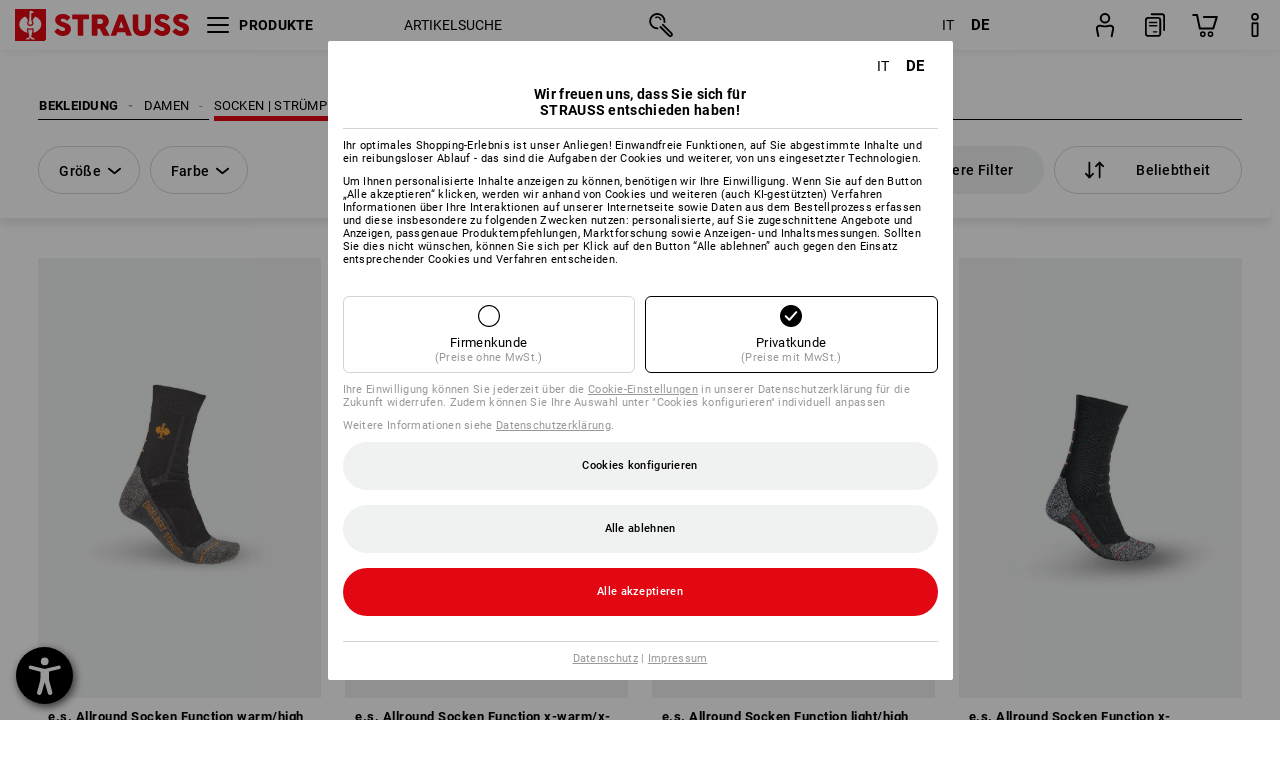

--- FILE ---
content_type: text/html; charset=utf-8
request_url: https://www.strauss.com/it/de/socken-struempfe-damen/
body_size: 116125
content:




<!DOCTYPE html>



<html lang="de" class="desktop lang-de EnableABTests ProductComparisonFlyout ShowAlternativeArticles EnableNewBasketPage PostalCodeUpdatedOnCitySelection RedesignProductDetailsPage RedesignOrderModal EnableLogoCreator ab-webshop current-pricemode-gross" data-page-view-log-data-id="61fd3581-3c8c-4b7c-bcf2-4ddba1456f79">

    <head>
        
        <!-- Time: 1/19/2026 3:44:16 AM / CorrelationId: 61fd3581-3c8c-4b7c-bcf2-4ddba1456f79 -->
<meta charset="utf-8">
        <meta id="viewport" name="viewport" content="width=1000">
<meta name="SKYPE_TOOLBAR" content="SKYPE_TOOLBAR_PARSER_COMPATIBLE">
<meta name="format-detection" content="telephone=no">
<meta name="hidden-query-params" content="size,category">
    <meta name="current-pricemode" content="Gross">
    <meta name="video-tracking-ajax-target" content="https://www.strauss.com/it/de/ajax/update/Action/Video">
    <meta name="pagetype" content="Category">
<link rel="preconnect" href="https://cdn.strauss.com">
<link rel="shortcut icon" href="https://cdn.strauss.com/it/bundles/metainfoservice/1.29.3/assets/favicons/ES/favicon.ico" />
<link rel="apple-touch-icon" sizes="57x57" href="https://cdn.strauss.com/it/bundles/metainfoservice/1.29.3/assets/favicons/ES/apple-touch-icon-57x57.png" />
<link rel="apple-touch-icon" sizes="60x60" href="https://cdn.strauss.com/it/bundles/metainfoservice/1.29.3/assets/favicons/ES/apple-touch-icon-60x60.png" />
<link rel="apple-touch-icon" sizes="72x72" href="https://cdn.strauss.com/it/bundles/metainfoservice/1.29.3/assets/favicons/ES/apple-touch-icon-72x72.png" />
<link rel="apple-touch-icon" sizes="76x76" href="https://cdn.strauss.com/it/bundles/metainfoservice/1.29.3/assets/favicons/ES/apple-touch-icon-76x76.png" />
<link rel="apple-touch-icon" sizes="114x114" href="https://cdn.strauss.com/it/bundles/metainfoservice/1.29.3/assets/favicons/ES/apple-touch-icon-114x114.png" />
<link rel="apple-touch-icon" sizes="120x120" href="https://cdn.strauss.com/it/bundles/metainfoservice/1.29.3/assets/favicons/ES/apple-touch-icon-120x120.png" />
<link rel="apple-touch-icon" sizes="144x144" href="https://cdn.strauss.com/it/bundles/metainfoservice/1.29.3/assets/favicons/ES/apple-touch-icon-144x144.png" />
<link rel="apple-touch-icon" sizes="152x152" href="https://cdn.strauss.com/it/bundles/metainfoservice/1.29.3/assets/favicons/ES/apple-touch-icon-152x152.png" />
<link rel="apple-touch-icon" sizes="180x180" href="https://cdn.strauss.com/it/bundles/metainfoservice/1.29.3/assets/favicons/ES/apple-touch-icon-180x180.png" />
<link rel="icon" type="image/png" sizes="16x16" href="https://cdn.strauss.com/it/bundles/metainfoservice/1.29.3/assets/favicons/ES/favicon-16x16.png" />
<link rel="icon" type="image/png" sizes="32x32" href="https://cdn.strauss.com/it/bundles/metainfoservice/1.29.3/assets/favicons/ES/favicon-32x32.png" />
<link rel="icon" type="image/png" sizes="96x96" href="https://cdn.strauss.com/it/bundles/metainfoservice/1.29.3/assets/favicons/ES/favicon-96x96.png" />
<link rel="icon" type="image/png" sizes="160x160" href="https://cdn.strauss.com/it/bundles/metainfoservice/1.29.3/assets/favicons/ES/favicon-160x160.png" />
<link rel="icon" type="image/png" sizes="192x192" href="https://cdn.strauss.com/it/bundles/metainfoservice/1.29.3/assets/favicons/ES/favicon-192x192.png" />
<link rel="icon" type="image/png" sizes="196x196" href="https://cdn.strauss.com/it/bundles/metainfoservice/1.29.3/assets/favicons/ES/favicon-196x196.png" />
<link rel="icon" href="https://cdn.strauss.com/it/bundles/metainfoservice/1.29.3/assets/favicons/ES/favicon.ico" />
<meta name="msapplication-TileColor" content="#e30613" />
<meta name="msapplication-TileImage" content="https://cdn.strauss.com/it/bundles/metainfoservice/1.29.3/assets/favicons/ES/mstile-144x144.png" />
<meta name="msapplication-config" content="https://cdn.strauss.com/it/bundles/metainfoservice/1.29.3/assets/favicons/ES/browserconfig.xml" />
<meta name="application-name" content="Strauss" />
<meta name="apple-mobile-web-app-title" content="Strauss" />



<style type="text/css">


    html.desktop > body,
    html.handheld > body > .handheld-background.background-image,
    html > body.popup-window {
        background-color: #FFFFFF !important;
    }

    html > body.parallax,
    html.handheld > body {
        background-color: #FFFFFF !important;
    }

</style>
<!--__BASETAG__-->
<meta name="description"  content="
    Entdecken Sie komfortable Arbeitssocken von Strauss. Perfekt zum Tragen in Arbeits- & Sicherheitsschuhen » jetzt bestellen!"  />
<link rel="alternate" hreflang="de-at" href="https://www.strauss.com/at/de/socken-struempfe-damen/"/>
<link rel="alternate" hreflang="de-be" href="https://www.strauss.com/be/de/socken-struempfe-damen/"/>
<link rel="alternate" hreflang="fr-be" href="https://www.strauss.com/be/fr/chaussettes-bas-femmes/"/>
<link rel="alternate" hreflang="nl-be" href="https://www.strauss.com/be/nl/dames-sokken-kousen/"/>
<link rel="alternate" hreflang="de-ch" href="https://www.strauss.com/ch/de/socken-struempfe-damen/"/>
<link rel="alternate" hreflang="fr-ch" href="https://www.strauss.com/ch/fr/chaussettes-bas-femmes/"/>
<link rel="alternate" hreflang="cs-cz" href="https://www.strauss.com/cz/cs/damske-ponozky-puncochy/"/>
<link rel="alternate" hreflang="de-de" href="https://www.strauss.com/de/de/socken-struempfe-damen/"/>
<link rel="alternate" hreflang="en-de" href="https://www.strauss.com/de/en/womens-socks/"/>
<link rel="alternate" hreflang="fr-de" href="https://www.strauss.com/de/fr/chaussettes-bas-femmes/"/>
<link rel="alternate" hreflang="da-dk" href="https://www.strauss.com/dk/da/sokker-stromper-kvinder/"/>
<link rel="alternate" hreflang="en-dk" href="https://www.strauss.com/dk/en/womens-socks/"/>
<link rel="alternate" hreflang="de-it" href="https://www.strauss.com/it/de/socken-struempfe-damen/"/>
<link rel="alternate" hreflang="it-it" href="https://www.strauss.com/it/it/calze-calzini-da-lavoro-donna/"/>
<link rel="alternate" hreflang="nl-nl" href="https://www.strauss.com/nl/nl/dames-sokken-kousen/"/>
<link rel="alternate" hreflang="pl-pl" href="https://www.strauss.com/pl/pl/skarpetki-damskie/"/>
<link rel="alternate" hreflang="en-se" href="https://www.strauss.com/se/en/womens-socks/"/>
<link rel="alternate" hreflang="sv-se" href="https://www.strauss.com/se/sv/sockor-strumpor-dam/"/>
<link rel="alternate" hreflang="sk-sk" href="https://www.strauss.com/sk/sk/ponozky-pancuchy-damske/"/>
<link rel="alternate" hreflang="en-gb" href="https://www.strauss.com/uk/en/womens-socks/"/>
<link rel="alternate" hreflang="en" href="https://www.strauss.com/global/en/womens-socks/"/>
<link rel="alternate" hreflang="fr" href="https://www.strauss.com/global/fr/chaussettes-bas-femmes/"/>
<link rel="alternate" hreflang="x-default" href="https://www.strauss.com/global/en/womens-socks/"/>


    <meta name="bandwidth-detection-active" content="false" class="bandwidth-detection"/>
    <meta name="bandwidth-detection-test-data-url" content="https://cdn.strauss.com/it/Static/GetBandwidthTestData.aspx" class="bandwidth-detection"/>
    <meta name="logging-target" content="https://www.strauss.com/it/de/ajax/Action/VisitDetails" class="bandwidth-detection"/>    
<link rel="canonical" href="https://www.strauss.com/it/de/socken-struempfe-damen/"/>
<meta name="action-control-ajax-target" content="https://www.strauss.com/it/de/ajax/update/Action/Index" /><script id="translated-page-urls" type="text/json">
    {"translations":[{"code":"it","obfuscation":"l10n","url":"obs-link-v1:aHR0cHM6Ly93d3cuc3RyYXVzcy5jb20vaXQvaXQvY2FsemUtY2FsemluaS1kYS1sYXZvcm8tZG9ubmEv"},{"code":"de","obfuscation":"l10n","url":"obs-link-v1:aHR0cHM6Ly93d3cuc3RyYXVzcy5jb20vaXQvZGUvc29ja2VuLXN0cnVlbXBmZS1kYW1lbi8="}]}
</script>


            <title>Socken &amp; Str&#252;mpfe &#187; Funktionale Arbeitssocken &#187; Damen | Strauss</title>

        
<link href="https://cdn.strauss.com/it/cassette.axd/stylesheet/b91a214bb8a41f29fda36e74b527b3ff7a88fce5/bootstrap" type="text/css" rel="stylesheet"/>
<link href="https://cdn.strauss.com/it/cassette.axd/stylesheet/b61c8a79ad8f3952ea3e70eeb664b66bcb2db4a4/styles" type="text/css" rel="stylesheet"/>
<link href="https://cdn.strauss.com/it/cassette.axd/stylesheet/6b940aa334caa8bd28f710b5d7a0f545ff19eb4a/cssShopThemeFiles" type="text/css" rel="stylesheet"/>




<script type="text/javascript" src="https://cdn.strauss.com/it/bundles/applicationShell/1.37.1/shell.js"></script>
    <script>shell.tabNav.enable();</script>
<script type="text/javascript" src="https://cdn.strauss.com/it/bundles/localization/8.68.1/assets/localization.js"></script>





                
                

        



<script id="sniff" type="application/json">
    {"name":"unknown","version":0,"osVersion":0,"isDesktop":true}
</script>





    
    <link rel="preload" href="https://cdn.strauss.com/it/bundles/metainfoservice/1.29.3/assets/roboto-regular.woff2" as="font" type="font/woff2" crossorigin />
    <link rel="preload" href="https://cdn.strauss.com/it/bundles/metainfoservice/1.29.3/assets/roboto-medium.woff2" as="font" type="font/woff2" crossorigin />
    <link rel="preload" href="https://cdn.strauss.com/it/bundles/metainfoservice/1.29.3/assets/roboto-bold.woff2" as="font" type="font/woff2" crossorigin />
    <link rel="preload" href="https://cdn.strauss.com/it/bundles/metainfoservice/1.29.3/assets/augusta-regular.woff2" as="font" type="font/woff2" crossorigin />
    <link rel="stylesheet" href="https://cdn.strauss.com/it/bundles/metainfoservice/1.29.3/assets/augusta.css" />
    <link rel="stylesheet" href="https://cdn.strauss.com/it/bundles/metainfoservice/1.29.3/assets/augustacondensed.css" />
    <link rel="stylesheet" href="https://cdn.strauss.com/it/bundles/metainfoservice/1.29.3/assets/roboto.css" />

    <script id="mkt-lf-client-urls" type="text/json">{"countryCodeEndpoint":"/it/de/api/country-code","translationNotFoundEndpoint":"L2l0L2RlL2FwaS9sYW5ndWFnZXN3aXRjaGVyL2xvZy90cmFuc2xhdGVkdXJsbm90Zm91bmQ=","defaultLanguageEndpoint":"L2l0L2RlL2FwaS9sYW5ndWFnZXN3aXRjaGVyL2xvZy9kZWZhdWx0bGFuZ3VhZ2VyZWRpcmVjdA==","missingLanguageEndpoint":"L2l0L2RlL2FwaS9sYW5ndWFnZXN3aXRjaGVyL2xvZy9sYW5ndWFnZW5vdHNldA==","cultureChangedEndpoint":"L2l0L2RlL2FwaS9sYW5ndWFnZXN3aXRjaGVyL0N1bHR1cmUvQ2hhbmdlZD9tbFN0YXRlPQ=="}</script>
    <script id="mkt-available-languages" type="text/json">{"languages":[{"culture":"it","name":"ITALIANO"},{"culture":"de","name":"DEUTSCH"}],"autoTranslate":false,"autoTransLanguages":[]}</script>
    <script id="country-languages" type="text/json">null</script>
    <script src="https://cdn.strauss.com/it/bundles/languagefragments/1.71.0/ClientSideRedirect.js" id="client-side-redirect" data-default-language-prefix="it" data-dlr-active="true" data-mandator-prefix="IT"></script>
    <script src="https://cdn.strauss.com/it/bundles/languagefragments/1.71.0/LanguageResolver.js"></script>

                    <link rel=" stylesheet" href="https://cdn.strauss.com/it/bundles/geoipmodalservice/1.17.0/assets/main.css" />
                
            <script src="https://cdn.strauss.com/it/bundles/manualproductcomparison/1.108.0/js/PriceModeAppShellIntegrationGross.js" defer></script>
    
    <script type="text/javascript">
        var eyeAble_pluginConfig = {"azureDemoMode":false,"blacklistContrast":"#headr-ic-logo-es_red_horizontal,.fas_slides,.debuginfo,.pdp-icon_play_pause_3d","blacklistFontsize":".animationcontent,.fas_t_details,.h1-tag ,.mkt-text-products ,.pdp-basket_counter_input","blacklistFontsizeMobile":".swiper-wrapper","customBackgroundColor":"#000000","customFunctionPosition":{"Bluefilter":"Main","ColorCorrection":"Main","Darkmode":"Main","HideImages":"Main","LargeCursor":"More","StopAnimation":"More","TabNavi":"More"},"customText":{"tipMainTxt":" "},"disableZoom":true,"externalLogoUrl":"https://cdn.strauss.com/it/eyeable/assets/Icon_barrierefreiheit_v1.svg","fontsizeThreshold":4,"forceWhiteBackground":".mkt-menu-icon > div,.mkt-icon-YouTube","iconSize":57,"license":{"*.strauss.com":"4070675172cfa99depqtofdk;",".*.strauss.com":"ceaee3892a93d214epqtofdk7","strauss.com":"3bd3d973e76b944aepqtofdk="},"mainIconAlt":2,"maxMagnification":4,"maxMobileMagnification":3,"mobileBottomPosition":"16px","mobileIconSize":50,"mobileRightPosition":"16px","mobileSidePosition":"left","newColor":{"--toolbar-z-index":1050},"precisePosition":true,"rightPosition":"16px","sidePosition":"left","topPosition":"calc(100% - 73px)"};
    </script>

    <script type="text/javascript">
        eyeAble_pluginConfig["pluginPath"] = "https://cdn.strauss.com/it/bundles/eyeableassets/0.10.1/assets";

        const userAgent = navigator.userAgent.toLowerCase();
        if (userAgent.includes("kiowarekioskdevice1080p") || userAgent.includes("signageplayer") || userAgent.includes("multiplayer")) {
            window.localStorage.setItem("eyeAbleHideIcon", true);
        }
    </script>

    <script async src="https://cdn.strauss.com/it/bundles/eyeableassets/0.10.1/assets/init.js"></script>
    <script async src="https://cdn.strauss.com/it/bundles/eyeableassets/0.10.1/assets/public/js/eyeAble.js"></script>

    <script type="text/javascript">window.dataLayer = window.dataLayer || [];</script>

    <link rel="stylesheet" href="https://cdn.strauss.com/it/bundles/headr2/3.33.0/app.css" />
    <link rel="stylesheet" href="https://cdn.strauss.com/it/bundles/headr2/3.33.0/styles.css" />

    <link rel="stylesheet" href="https://cdn.strauss.com/it/bundles/megamenu/3.31.0/app.css" />
    <link rel="stylesheet" href="https://cdn.strauss.com/it/bundles/megamenu/3.31.0/styles.css" />

    <link rel="stylesheet" href="https://cdn.strauss.com/it/bundles/languagefragments/1.71.0/LanguageSwitcher.css" />

    <link rel="stylesheet" href="https://cdn.strauss.com/it/bundles/shopSearchWeb/1.58.0/components.css" type="text/css" media="all" />
<script src="https://cdn.strauss.com/it/bundles/shopSearchWeb/1.58.0/script/closest-polyfill.js"></script>


    



    <link rel="stylesheet" type="text/css" href="https://cdn.strauss.com/it/bundles/account-menu/1.54.0/account_menu_bundle.css" />

    
  <link rel="stylesheet" href="https://cdn.strauss.com/it/bundles/basketFlyout/1.55.0/icon/icon-styles.css" />


    
  <link rel="stylesheet" href="https://cdn.strauss.com/it/bundles/basketFlyout/1.55.0/flyout/app.css" />


        <link rel="stylesheet" href="https://cdn.strauss.com/it/bundles/manualproductcomparison/1.108.0/styles/pcf_bundle_content.css" />
    
    
    <link rel="stylesheet" href="https://cdn.strauss.com/it/bundles/quickorder/1.3.1/assets/quickordericon/icon-styles.css" />


    



    <link rel="stylesheet" href="https://cdn.strauss.com/it/bundles/Showcase/1.50.0/threeSixtyView.css" type="text/css" media="all" />

    <link rel="stylesheet" href="https://cdn.strauss.com/it/bundles/ordermodal/1.56.0/ordermodal.css" type="text/css" media="all" />

    
    <link rel="stylesheet" href="https://cdn.strauss.com/it/bundles/ShippingText/1.18.0/assets/app.css" />


    <link rel="stylesheet" href="https://cdn.strauss.com/it/bundles/basketmodal/1.65.0/basketmodal.css" type="text/css" media="all" />

    <link rel="stylesheet" href="https://cdn.strauss.com/it/bundles/bookmark/1.48.0/prepareBookmarkInAjaxModals.css" />
    <link rel="stylesheet" href="https://cdn.strauss.com/it/bundles/bookmark/1.48.0/client_side_add_btn.css" />
  
    <meta id="viewport-responsive" name="viewport" content="width=device-width, initial-scale=1.0, maximum-scale=1.0, user-scalable=no">
    <link rel="stylesheet" href="https://cdn.strauss.com/it/bundles/articletileservice/1.85.0/category-page.css" type="text/css" media="all" />
    <script>
        if (history.scrollRestoration && window && new URL(window.location.href).searchParams.has("page")) {
            history.scrollRestoration = "manual";
        }
    </script>

            <meta name="navkeypath" content="Bekleidung/Damen/Damen_Socken_Struempfe">
        
<link rel="stylesheet" href="https://cdn.strauss.com/it/bundles/breadcrumb/1.70.1/components.css" type="text/css" media="all" />

    
        


    
    <link rel="stylesheet" href="https://cdn.strauss.com/it/bundles/footr/1.28.0/app.css" />

    <link rel="stylesheet" type="text/css" href="https://cdn.strauss.com/it/bundles/newsletter-promotion/1.56.0/app.css" />

    
    


    
    


    <script type="application/json" id="mkt-cct-cookie-version">
    {
          "cookieVersion": 2
    }
    </script>
    <script src="https://cdn.strauss.com/it/bundles/cookiebar/1.70.0/consenttypesresolver.js"></script>

        <link rel="stylesheet" href="https://cdn.strauss.com/it/bundles/cookiebar/1.70.0/styles.css" />
    </head>
    <body data-cap="IsHandheld=false,IsLowendDevice=false" data-navigation-context="Damen_Socken_Struempfe" class="responsive initheader use-responsive-helper">
        








    <script type="text/javascript">
       (function(window, document, dataLayerName, id) {
           window[dataLayerName]=window[dataLayerName]||[],window[dataLayerName].push({start:(new Date).getTime(),event:"stg.start"});var scripts=document.getElementsByTagName('script')[0],tags=document.createElement('script');
           function stgCreateCookie(a,b,c){var d="";if(c){var e=new Date;e.setTime(e.getTime()+24*c*60*60*1e3),d="; expires="+e.toUTCString()}document.cookie=a+"="+b+d+"; path=/"}
           var isStgDebug=(window.location.href.match("stg_debug")||document.cookie.match("stg_debug"))&&!window.location.href.match("stg_disable_debug");stgCreateCookie("stg_debug",isStgDebug?1:"",isStgDebug?14:-1);
           var qP=[];dataLayerName!=="dataLayer"&&qP.push("data_layer_name="+dataLayerName),isStgDebug&&qP.push("stg_debug");var qPString=qP.length>0?("?"+qP.join("&")):"";
           tags.async=!0,tags.src="https://pt.strauss.com"+"/containers/"+id+".js"+qPString,scripts.parentNode.insertBefore(tags,scripts);
           !function(a,n,i){a[n]=a[n]||{};for(var c=0;c<i.length;c++)!function(i){a[n][i]=a[n][i]||{},a[n][i].api=a[n][i].api||function(){var a=[].slice.call(arguments,0);"string"==typeof a[0]&&window[dataLayerName].push({event:n+"."+i+":"+a[0],parameters:[].slice.call(arguments,1)})}}(i[c])}(window,"ppms",["tm","cm"]);
       })(window, document, 'dataLayer', '261cb7ce-4bfe-47c4-90cf-b0845173d289');
    </script>

<script type="text/javascript">
    document.addEventListener("DOMContentLoaded", ()=> {
        fetch('/it/de/api/evaluate/cookie', {
            credentials: 'same-origin',
            method: 'get'
        });
    });
</script>



        




        <div class="container">
            <a id="top"></a>
            


<header id="headr" class="mkt-scope-headr  "><div class="mkt-spacer"></div><svg xmlns="http://www.w3.org/2000/svg" xmlns:xlink="http://www.w3.org/1999/xlink" style="height:0;position:absolute;width:0"><defs><symbol id="headr-ic-orderform" viewBox="0 0 21.9 26"><g id="headr-ic-orderform_orderform"><path d="M14.3 25H3.8c-1.7 0-3-1.3-3-3V7.8c0-1.7 1.3-3 3-3h10.5c1.7 0 3 1.3 3 3V22c0 1.7-1.3 3-3 3zM3.8 6.7c-.6 0-1.1.5-1.1 1.2V22c0 .6.5 1.1 1.1 1.1h10.5c.6 0 1.1-.5 1.1-1.1V7.8c0-.6-.5-1.1-1.1-1.2H3.8z"/><path d="M20.2 19.2c-.5 0-.9-.4-.9-.9V4c0-.6-.5-1.1-1.1-1.1H7.6c-.5 0-1-.4-1-1s.4-1 1-1h10.6c1.7 0 3 1.3 3 3v14.3c-.1.6-.5 1-1 1zM12.8 14.4H5.4c-.4 0-.7-.3-.7-.7 0-.4.3-.7.7-.7h7.4c.4 0 .7.3.7.7 0 .3-.3.6-.7.7z"/><path d="M12.8 11.1H5.4c-.4 0-.7-.3-.7-.7 0-.4.3-.8.7-.8h7.4c.4 0 .7.3.7.7 0 .5-.3.8-.7.8zM12.8 20.6H9.4c-.4 0-.7-.4-.6-.8 0-.3.3-.6.6-.6h3.3c.4 0 .7.4.6.8.1.3-.2.6-.5.6z"/></g></symbol></defs><defs><symbol id="headr-ic-logo-es_black_horizontal" viewBox="0 0 200 36"><path d="M44.882 24.879l2.806-2.67c.422-.422.828-.22 1.25.135 1.2 1.03 3.06 2.535 5.037 2.535 2.214 0 2.704-1.048 2.704-2.264 0-1.352-2.18-2.08-3.346-2.485-5.223-1.792-7.96-4.158-7.96-7.944 0-4.006 3.582-6.676 8.788-6.676 2.924 0 6.152 1.319 7.86 3.16.455.525.472.964-.052 1.488l-2.484 2.653c-.457.456-.913.22-1.37-.185-.557-.525-1.419-1.166-2.366-1.504-1.149-.406-4.124-.474-4.124 1.385 0 1.183 1.403 1.724 3.77 2.484 4.597 1.539 7.757 3.077 7.757 7.59 0 4.748-3.955 7.842-9.262 7.842-3.346 0-6.676-1.876-8.822-4.108-.406-.456-.744-.878-.186-1.436M64.56 6.744c0-.49.237-.727.71-.727h17.612c.472 0 .71.237.71.727v4.107c0 .49-.238.726-.71.726h-5.764v17.831c0 .473-.237.71-.727.71H71.71c-.472 0-.71-.236-.71-.71v-17.83H65.27c-.473 0-.71-.237-.71-.727V6.744zM93.092 11.037v5.881h3.6c1.707 0 2.89-1.453 2.89-2.924 0-1.42-1.2-2.957-2.89-2.957h-3.6zm-6.254-4.293c0-.355.22-.727.694-.727h10.766c4.58 0 7.69 4.023 7.69 8.096 0 2.586-1.606 5.155-3.955 6.641l4.648 8.654c.186.321.05.71-.406.71h-5.848c-.456 0-.608-.152-.879-.675l-3.836-7.335h-2.62v7.3c0 .474-.237.71-.71.71h-4.85c-.457 0-.694-.236-.694-.71V6.744zM117.484 21.01h5.171l-2.62-7.37-2.551 7.37zm-.39-14.266c.186-.49.525-.727.998-.727h3.972c.456 0 .793.237.98.727l8.856 22.664c.186.473.034.71-.456.71h-4.835c-.49 0-.81-.236-.962-.71l-1.133-3.177h-8.856l-1.099 3.177c-.151.473-.49.71-.98.71h-4.834c-.49 0-.642-.236-.456-.71l8.806-22.664zM139.356 20.501c0 3.178 1.893 4.412 3.972 4.412 2.163 0 3.988-1.538 3.988-4.412V6.744c0-.389.287-.727.744-.727h4.732c.524 0 .795.338.795.727v13.673c0 7.554-4.8 10.073-10.26 10.073-5.459 0-10.259-2.62-10.259-10.073V6.744c0-.389.255-.727.642-.727h4.953c.592 0 .693.321.693.727v13.757zM157.222 24.879l2.806-2.67c.422-.422.828-.22 1.251.135 1.2 1.03 3.06 2.535 5.036 2.535 2.214 0 2.705-1.048 2.705-2.264 0-1.352-2.18-2.08-3.347-2.485-5.223-1.792-7.96-4.158-7.96-7.944 0-4.006 3.582-6.676 8.789-6.676 2.924 0 6.152 1.319 7.858 3.16.457.525.474.964-.05 1.488l-2.484 2.653c-.457.456-.913.22-1.37-.185-.558-.525-1.42-1.166-2.366-1.504-1.15-.406-4.124-.474-4.124 1.385 0 1.183 1.403 1.724 3.768 2.484 4.599 1.539 7.76 3.077 7.76 7.59 0 4.748-3.956 7.842-9.263 7.842-3.347 0-6.676-1.876-8.823-4.108-.405-.456-.743-.878-.186-1.436M178.3 24.879l2.805-2.67c.422-.422.828-.22 1.25.135 1.2 1.03 3.06 2.535 5.037 2.535 2.214 0 2.705-1.048 2.705-2.264 0-1.352-2.18-2.08-3.347-2.485-5.223-1.792-7.96-4.158-7.96-7.944 0-4.006 3.582-6.676 8.789-6.676 2.923 0 6.151 1.319 7.858 3.16.457.525.474.964-.051 1.488l-2.484 2.653c-.457.456-.913.22-1.37-.185-.557-.525-1.419-1.166-2.365-1.504-1.15-.406-4.124-.474-4.124 1.385 0 1.183 1.403 1.724 3.768 2.484 4.599 1.539 7.759 3.077 7.759 7.59 0 4.748-3.956 7.842-9.262 7.842-3.347 0-6.676-1.876-8.823-4.108-.406-.456-.744-.878-.186-1.436"/><path shape-rendering="crispedges" d="M.903 36H33.71s.903 0 .903-.859V.86s0-.859-.903-.859H.903S0 0 0 .859V35.14S0 36 .903 36z"/><path d="M21.335 3.928l-2.542.736c-.07.019-.246.054-.335.158-.09.106-.13.243-.152.415-.13.981.01 5.313.199 7.372.003.036.049.785.153 1.02.117.214.252.396.404.585.274.364.468.844.468 1.307 0 1.27-.995 2.268-2.229 2.268a2.229 2.229 0 01-2.23-2.23c0-.502.189-.971.47-1.345.152-.189.287-.371.404-.584.13-.298.141-.707.154-1.021.078-2.005.191-4.518.242-5.858.007-1.106-.153-2.324.028-3.414.117-1.116 1.327-1.755 2.306-1.286.89.346 1.678.898 2.51 1.357l.117.066c.391.233.156.405.075.44l-.042.014zM17.303 32.37s-.945 1.217-1.412 1.83a.145.145 0 01-.11.054h-3.537a.15.15 0 01-.144-.146v-.323c0-.05.031-.103.081-.131l3.702-1.878.053-.03a.474.474 0 00.05-.034c.137-.112.256-.273.256-.459a1.47 1.47 0 00-.022-.172s-1.034-5.556-1.465-7.808c-.03-.171.083-.275.224-.25.504.164 1.485.353 2.329.353.797 0 1.811-.189 2.32-.353.141-.025.253.079.224.25-.431 2.252-1.465 7.808-1.465 7.808a1.493 1.493 0 00-.023.172c0 .187.12.346.258.46.013.01.035.024.049.033l.052.03 3.703 1.878c.05.028.08.08.08.13v.324a.15.15 0 01-.143.146h-3.537a.146.146 0 01-.11-.054c-.468-.613-1.413-1.83-1.413-1.83" fill="#fff"/><path d="M17.302 19.16a3.603 3.603 0 01-3.597-3.6c0-.757.264-1.526.744-2.165l.03-.038c.08-.114.17-.235.218-.298.026-.034.075-.103.075-.103l-.05-.148-.007-.022c-.606-1.744-1.784-3.155-3.237-4.33-3.529 1.56-6.582 4.584-6.582 8.758 0 5.123 4.557 8.556 9.133 9.566-.209-1.108-.412-2.176-.616-3.245l-.006-.032a1.597 1.597 0 01.436-1.397 1.563 1.563 0 011.597-.37c.35.117 1.226.278 1.864.278.641 0 1.517-.161 1.866-.277a1.563 1.563 0 011.597.37c.359.357.522.88.436 1.397l-.006.032a992.418 992.418 0 00-.617 3.245c4.577-1.009 9.137-4.443 9.137-9.567 0-4.174-3.053-7.197-6.581-8.759-1.456 1.177-2.634 2.59-3.24 4.336l-.055.17s.04.065.08.118c.057.077.117.16.206.278l.03.038a3.66 3.66 0 01.744 2.166 3.602 3.602 0 01-3.598 3.598z" fill="#fff"/></symbol><symbol viewBox="0 0 100 104.005" id="headr-ic-logo-es_black_vertical"><path d="M2.608 104.005h94.785s2.607 0 2.607-2.48V2.48A2.47 2.47 0 0097.393 0H2.608S0 0 0 2.48v99.045a2.47 2.47 0 002.608 2.48z"/><path d="M61.638 11.348c-.605.175-7.223 2.093-7.343 2.125a1.943 1.943 0 00-.97.459 2.247 2.247 0 00-.439 1.198c-.373 2.834.027 15.349.575 21.296a14.378 14.378 0 00.442 2.95 11.358 11.358 0 001.166 1.687 6.54 6.54 0 011.353 3.778 6.441 6.441 0 11-12.882.107 6.527 6.527 0 011.358-3.885 11.32 11.32 0 001.166-1.686 8.624 8.624 0 00.446-2.95c.226-5.792.552-13.052.7-16.923.019-3.196-.443-6.713.08-9.863a4.698 4.698 0 016.662-3.715 61.47 61.47 0 017.25 3.92l.34.19c1.13.672.452 1.17.217 1.273zM49.99 93.516s-2.73 3.517-4.08 5.289a.42.42 0 01-.319.157H35.372a.431.431 0 01-.413-.422v-.935a.448.448 0 01.232-.377L45.885 91.8s.097-.05.154-.085a1.364 1.364 0 00.143-.1 1.784 1.784 0 00.743-1.325 4.254 4.254 0 00-.066-.497s-2.986-16.052-4.233-22.557c-.083-.496.24-.795.648-.724a24.877 24.877 0 006.728 1.021 25.65 25.65 0 006.704-1.021c.408-.07.73.228.647.724-1.246 6.505-4.232 22.557-4.232 22.557a4.305 4.305 0 00-.066.497 1.8 1.8 0 00.744 1.326 1.48 1.48 0 00.14.097c.04.025.151.085.151.085l10.698 5.429a.448.448 0 01.233.377v.935a.431.431 0 01-.413.422h-10.22a.421.421 0 01-.318-.157c-1.35-1.772-4.08-5.289-4.08-5.289" fill="#fff"/><path d="M49.987 55.351a10.408 10.408 0 01-10.393-10.395 10.519 10.519 0 012.15-6.258l.084-.109c.236-.33.494-.678.633-.86.074-.098.216-.298.216-.298l-.143-.428-.022-.065a28.188 28.188 0 00-9.352-12.51c-10.195 4.51-19.015 13.246-19.015 25.305 0 14.8 13.167 24.719 26.386 27.635-.603-3.2-1.19-6.286-1.781-9.373l-.016-.093a4.613 4.613 0 011.26-4.036 4.582 4.582 0 014.614-1.068 21.587 21.587 0 005.385.801 21.556 21.556 0 005.39-.8 4.469 4.469 0 01.662-.164 4.515 4.515 0 013.95 1.231 4.616 4.616 0 011.261 4.036l-.017.094c-.592 3.087-1.178 6.173-1.78 9.374 13.222-2.913 26.396-12.834 26.396-27.637 0-12.059-8.821-20.794-19.015-25.306a28.175 28.175 0 00-9.358 12.527l-.162.49s.12.19.232.34c.166.224.34.463.596.805l.086.11a10.574 10.574 0 012.139 5.935c.006.09.012.198.012.322A10.407 10.407 0 0149.99 55.35z" fill="#fff"/></symbol><symbol id="headr-ic-logo-es_couture" viewBox="0 0 100 100"><g id="headr-ic-logo-es_couture_logo-es-es_couture" fill="#000"><path d="M50 0C22.4 0 0 22.4 0 50s22.4 50 50 50 50-22.4 50-50S77.6 0 50 0zm0 95.9C24.7 95.9 4.1 75.3 4.1 50S24.7 4.1 50 4.1 95.9 24.7 95.9 50 75.3 95.9 50 95.9z"/><path d="M63.3 27.8s-14-4.5-25.8 7.2c3.5-6.4 10.6-13.2 24.9-12.3.3 0 .5-.2.5-.5s-.2-.5-.5-.5c-13.8-.9-21.2 5.3-25 11.6 7.1-16.2 21.4-21 21.5-21.1.3-.1.5-.4.4-.8-.1-.3-.4-.5-.8-.4-.2.1-23 7.8-26 36.3C29.7 74.1 42 86 52.8 91.4c.1.1.2.1.3.1.2 0 .4-.1.6-.3.2-.3 0-.7-.3-.8-5.9-2.9-12.4-8-16.3-16.5.4-1.2 3.1-6.9 13.2-14.1l-8.4 4.6s5.9-7.7 9.5-10.3c.2-.1-8.3 3.8-8.3 3.8s8.3-14.8 17.6-17.4c0 0-4.8-2.6-14.3-2.4 0-.2.2-6.4 16.9-10.3z"/></g></symbol><symbol id="headr-ic-logo-es_legacy_black_horizontal" viewBox="0 0 91.5 100"><g id="headr-ic-logo-es_legacy_black_horizontal_logo-es-es_black"><path shape-rendering="crispedges" d="M2.4 0S0 0 0 2.4v95.2s0 2.4 2.4 2.4H89s2.4 0 2.4-2.4V2.4S91.4 0 89 0H2.4z" fill="#1e1e1e"/><path d="M61.2 89.7c0 .4.1.9.4 1.3.3.4.5.7.9.9.4.3.8.4 1.3.4.4 0 .9-.1 1.3-.4.4-.3.7-.5.9-.9.3-.4.4-.8.4-1.3 0-.4-.1-.9-.4-1.3-.3-.4-.5-.7-.9-.9-.4-.3-.8-.4-1.3-.4-.4 0-.9.1-1.3.4-.4.3-.7.5-.9.9-.2.4-.4.8-.4 1.3m.5 0c0-.4.1-.7.3-1.1.2-.4.4-.5.7-.7.4-.2.7-.3 1.1-.3s.7.1 1.1.3.5.4.7.7c.2.4.3.7.3 1.1s-.1.7-.3 1.1c-.2.4-.4.5-.7.7-.4.2-.7.3-1.1.3s-.7-.1-1.1-.3-.5-.5-.7-.8c-.2-.2-.3-.6-.3-1m1.1 1.5h.5V90h.4l.7 1.2h.6l-.8-1.2c.3 0 .4-.1.5-.2.2-.1.2-.4.3-.5 0-.3-.1-.5-.3-.6-.2-.2-.4-.2-.8-.2h-1.1v2.7zm.5-1.7v-.9h.7c.2 0 .3 0 .4.1.1.1.2.2.2.4s-.1.4-.2.4c-.1.1-.3.1-.4.1h-.7v-.1zM54.9 52.3s-1.3 4-6.5 7-10 .6-12.1-1.1c-2.8-2.2-3.1-7-3.1-7s.5 1.2 2.3 3.9c1.6 2.7 4.8 4.4 6.2 4.5 1.1.1 1.9-1.5 3.7-2.7 1.9-1.2 2.9-.4 5.3-1.2 2.2-.9 4.2-3.4 4.2-3.4m-7.4-4.1c-2 1.6-4.1 2-6.5.8-2.4-1.2-3.1-4-2.1-6.1 1-2.1 3-4.5 3.6-6.2 1.3-3.2.8-16.3.8-16.3 0-1.3-.1-5.1-.1-5.1V13c-.1-.5-.4-1-.7-1.5-.3-.5-.5-1-.5-1.9 0-1 1.2-1.7 1.2-1.7s1.2-.7 2.3-.8c.6-.1 1.5.2 2.4 1.1s2.9 2.1 3.7 2.5c.7.4 1.1.5 1.7 1 .2.2.9.5.5.8-.4.4-1.9-.3-3.5-.5-1.5-.2-2.6 0-3.4.6-1.5 1.1-1.9 4.2-1.9 4.8 0 .8-.1 2-.1 3v5.2c0 2.8.2 5.6.3 7.5.2 2-.2 4.5-.6 5.8-.4 1.2-.6 1.8-1.7 3.3-.5.7-1.3 1.6-1.2 3 .1 1.8 1.4 2.8 3.2 2.8.5 0 1.3-.2 1.9-.6 2.4-1.6 2.6-4.6 2.7-4.5.1.5-.3 3.6-2 5.3M42.1 71c-.1-1.6 0-2.6-.1-3.8 0-.5-.1-1.9-.2-2.1 0-.4-.2-.8.4-.8.6 0 1 .1 1.6.1.6 0 1.2-.3 1.6-.3.4 0 .4 0 .4 1.1.1 2.1.4 4.6.4 5.5.2 1.6.2 5.3.2 7.8 0 .5-.1 3.1-.2 4.5-.4 2.6-.7 3.1-1 3.7-.2.5-.2.7-.2.7s-1.2-1.6-1.4-2.3c-.4-1.2-.9-2.9-.9-4.8-.1-.2-.5-7.7-.6-9.3zm-.8 16.2c.1-1.7.4-2.8.8-1.6.4 1.2.7 1.2 1 1.8.4.5-.5 1-1 1.4-.4.4-1.3 1.5-2 2.1-1 .7-1.5.8-2 .5-.2-.1-.4-.8-1-.5-.5.2-1 .4-1.2.4-.3-.2.9-.6 1.5-.9.6-.4.9-.5 1.1-.4.2.1 0 1.2 1 .5.8-.6 1.7-1.6 1.8-3.3m5.1-.2c.2-.3.4-1.1.6-1.6.1-.6.9-1.1.8-.5-.1.4-.1.5-.3 1.1-.2.6-.1 1.1.1 1.6.3 1.1 2.1 2.4.2 1.7-.9-.4-1.3-.8-1.7-1.2-.2-.3 0-.8.3-1.1m25.3-53.6c-3.7-.6-8.1 1.5-8.4 1.2-.1-.2 1.5-1.6 3.4-2.1 2-.5 5.1-.6 5.6-.5.4-.1 2.2.3 1.9-.5-.4-.9-3.3-2.9-6.7-3.3-4.1-.5-8.2 2.6-8.4 2.8-1.1.8-1.2.5-1.2.3-.2-.9 1.3-2.4 2.9-3.5 1.5-1.2 2.6-1.4 2.9-1.9.3-.4-.5-.8-1.9-.7-4.5.3-9.7 2.1-11.5 7-.6 1.8-.4 3.8 0 5.1-.8-1.2-1.8-3.4-2.1-4.9-.5-1.9-1.4-8.9-1.5-11.2 0-2.3.1-6.3 1.4-7.4.4-.4 1.2-1 2.9-.6 1.6.4 2.7.9 3.3.5.5-.3 1-.9.4-1.7-.5-.7-1.8-1.2-2.2-1.3s-1.4-.7-1.5-1c-.1-.3-.1-1-.2-1.3-.1-.4-.2-.8-1-.9-.8-.1-1.1-.4-1.4-.4-.4-.2-.9-.6-1.6-.7-.7-.1-2.1 0-2.9.4S41 8.3 40.4 8.9c-.3.2-.4.4-.4.4s.7.5.9 1.1c0 .5-.1.9-.1 1.5.3 1.4 1.1 1.9 1.2 3.7.1 1.9.4 11.4 0 15.2-.3 2.8-1 4.7-1.3 5.5 0 0 .2-3.7-.7-5.6-1.2-2.8-3.7-4.7-6.8-5.4-5.2-1.2-6.3-.4-6.7-.1-.4.4-.5.8.4 1.2s4 1.8 5.3 2.5c1.5.9 2.3 1.7 2.3 2.1 0 .4-.6.3-1.4-.1-.3-.1-5.2-2.9-8.7-2.5-3.5.4-6.2 2.2-6.6 3.1-.4.9 1.3.5 1.9.5 1.2-.2 3.7 0 5.6.5s3.6 1.4 3.2 1.9c-.3.6-4.5-1.1-9.1-.4-2.8.4-5.2 3-5.6 4.5-1 3.2.4 7.8 1.4 8.9.2.2.4.2.6.1.7-.4 2.5-1.9 4.3-3.1 1.4-1 2.7-1.6 3.7-2.1 3.8-1.8 3.6-.5 3.4-.3-.4.4-10.7 6.5-10.3 10.3.4 2.9 2.1 5.8 3.9 7.6 1 1 2.3 2.1 2.9 1.7.4-.4.3-.6.4-1.9.3-1.9.8-3.7 1.3-4.7s.8-.9.9-.6c.1.3-.2 1.4-.1 3 0 1.7.1 4.7.4 6.5.3 1.7.5 2.7.9 3.2.1.2.5.4.9.1.4-.4 1.8-1.8 2.8-3.7 1.1-2 2.2-4.6 2.2-4.6s.2-.2.4.2c.1.3.7 3-.2 6-.9 2.9-2 4.8-2.1 5.3-.1.3-.2.9.4.8.8-.2 4.9-2.8 5.1-3 .3 1.1 1.4 3 2 4.5.4 1.3 1.1 4.6 1.3 7.6.4 4.6 0 6.9-.6 7.6-.6.6-2.2 1.2-2.9 1.5-.8.3-1.5.4-2.4 1-.9.5-1.5 1.2-1.8 1.9-.4.7-.5.7-.3.7s.7-.4 1.6-.4c.9-.1 1.2-.1 1.2-.1l-.8.8c-.3.3-.5.4-.4.6.2.2.8 0 1.1.1.4.1 1.9.4 3.4.1 1.5-.3 2.1-.4 2.7-1.2.5-.9 1.2-2.1 2.1-2.9.9-.8 1.7-1.2 1.7-1.2s.7.7 1.3 1.1c.7.4 2 1 2.6 1.6.6.6 1.3 1.8 1.6 2.1.4.4.7.5 1.6.5.9.1 1.8.2 2.4.4.4.1.5.3.7.3.2.1.3 0 .3-.1.1-.3.2-.7 0-1.1-.3-.5-.7-1-1.1-1.2s-.8-.4-.9-.7c-.3-.2-.5-.9-.5-.9s1.2.6 1.7.9c.3.2.5.4.7.5.1.1.2.1.3 0 .2-.3.5-1 .3-1.5-.4-.8-1.7-1.6-2.7-1.9-.8-.2-1.8-.5-2.3-.9-.5-.4-1.5-1.5-1.8-3.8-.3-1.8-.2-2.5-.2-3.9.1-3 .4-6.6.6-8.3.3-2.4 1.1-4 1-5.8 1.3 2.3 3.1 3.7 4.2 4.3 1.5.8 4.1.9 4.7.3.4-.4-1.7-1.6-1.8-5-.1-3.5.8-7.3 1-7.7.1-.4.4-.3.4-.1.1.9.6 5.5 1.2 7.8.3 1.1.5 2.6 1.2 2.5 1.8-.1 5-3.7 4.9-5.4-.1-1.9-1.5-6.6-2.7-8.6-.6-1.1-2.9-3.9-3-4.4.7-.6 3.9 2 5.4 4.5 1.1 1.9 1.7 3.7 1.9 4.7.4 1.9.2 2.5.4 2.8.3.2.5.4 2.2-1.5 1.7-1.9 3.5-4.6 4.2-8.6.7-3.8-7.8-9.1-8.2-9.5-.2-.2-1-.7-.8-.8.2-.1.6-.7 4.5 1.5 1.4.8 4.9 3.5 5.4 3.7.3.2.4 0 .5-.1 1.1-1.1 2.2-5.7 1.2-8.7-.7-1.9-3.3-4.2-5.6-4.4zM44.6 9.6c-.4-.4-.9-.8-.9-.8s.9-.8 2-.3c.7.4 1.2 1 1.2 1s-.4.2-.9.3c-.5.1-1 .1-1.4-.2m.8 2.3c.3-.4.6-.7.8-.8.2-.1 1.4-.4 1.8-.6.4-.3.1-.7-.1-1-.4-.6-1.5-1.2-2.2-1.5-.7-.4-1.7 0-2.2.3-.5.3-.4.8-.1 1.2.2.4-.7.1-.7.1s-.1 0-.1.1c0 .4.4 1.1.8 1.6.6.7.4 3.2.7 3.5.1.1.3 0 .4-.3 0-.4.5-2.1.9-2.6" fill="#fff"/></g></symbol><symbol id="headr-ic-logo-es_legacy_black_vertical" viewBox="0 0 91.5 100"><g id="headr-ic-logo-es_legacy_black_vertical_logo-es-es_black"><path shape-rendering="crispedges" d="M2.4 0S0 0 0 2.4v95.2s0 2.4 2.4 2.4H89s2.4 0 2.4-2.4V2.4S91.4 0 89 0H2.4z" fill="#1e1e1e"/><path d="M61.2 89.7c0 .4.1.9.4 1.3.3.4.5.7.9.9.4.3.8.4 1.3.4.4 0 .9-.1 1.3-.4.4-.3.7-.5.9-.9.3-.4.4-.8.4-1.3 0-.4-.1-.9-.4-1.3-.3-.4-.5-.7-.9-.9-.4-.3-.8-.4-1.3-.4-.4 0-.9.1-1.3.4-.4.3-.7.5-.9.9-.2.4-.4.8-.4 1.3m.5 0c0-.4.1-.7.3-1.1.2-.4.4-.5.7-.7.4-.2.7-.3 1.1-.3s.7.1 1.1.3.5.4.7.7c.2.4.3.7.3 1.1s-.1.7-.3 1.1c-.2.4-.4.5-.7.7-.4.2-.7.3-1.1.3s-.7-.1-1.1-.3-.5-.5-.7-.8c-.2-.2-.3-.6-.3-1m1.1 1.5h.5V90h.4l.7 1.2h.6l-.8-1.2c.3 0 .4-.1.5-.2.2-.1.2-.4.3-.5 0-.3-.1-.5-.3-.6-.2-.2-.4-.2-.8-.2h-1.1v2.7zm.5-1.7v-.9h.7c.2 0 .3 0 .4.1.1.1.2.2.2.4s-.1.4-.2.4c-.1.1-.3.1-.4.1h-.7v-.1zM54.9 52.3s-1.3 4-6.5 7-10 .6-12.1-1.1c-2.8-2.2-3.1-7-3.1-7s.5 1.2 2.3 3.9c1.6 2.7 4.8 4.4 6.2 4.5 1.1.1 1.9-1.5 3.7-2.7 1.9-1.2 2.9-.4 5.3-1.2 2.2-.9 4.2-3.4 4.2-3.4m-7.4-4.1c-2 1.6-4.1 2-6.5.8-2.4-1.2-3.1-4-2.1-6.1 1-2.1 3-4.5 3.6-6.2 1.3-3.2.8-16.3.8-16.3 0-1.3-.1-5.1-.1-5.1V13c-.1-.5-.4-1-.7-1.5-.3-.5-.5-1-.5-1.9 0-1 1.2-1.7 1.2-1.7s1.2-.7 2.3-.8c.6-.1 1.5.2 2.4 1.1s2.9 2.1 3.7 2.5c.7.4 1.1.5 1.7 1 .2.2.9.5.5.8-.4.4-1.9-.3-3.5-.5-1.5-.2-2.6 0-3.4.6-1.5 1.1-1.9 4.2-1.9 4.8 0 .8-.1 2-.1 3v5.2c0 2.8.2 5.6.3 7.5.2 2-.2 4.5-.6 5.8-.4 1.2-.6 1.8-1.7 3.3-.5.7-1.3 1.6-1.2 3 .1 1.8 1.4 2.8 3.2 2.8.5 0 1.3-.2 1.9-.6 2.4-1.6 2.6-4.6 2.7-4.5.1.5-.3 3.6-2 5.3M42.1 71c-.1-1.6 0-2.6-.1-3.8 0-.5-.1-1.9-.2-2.1 0-.4-.2-.8.4-.8.6 0 1 .1 1.6.1.6 0 1.2-.3 1.6-.3.4 0 .4 0 .4 1.1.1 2.1.4 4.6.4 5.5.2 1.6.2 5.3.2 7.8 0 .5-.1 3.1-.2 4.5-.4 2.6-.7 3.1-1 3.7-.2.5-.2.7-.2.7s-1.2-1.6-1.4-2.3c-.4-1.2-.9-2.9-.9-4.8-.1-.2-.5-7.7-.6-9.3zm-.8 16.2c.1-1.7.4-2.8.8-1.6.4 1.2.7 1.2 1 1.8.4.5-.5 1-1 1.4-.4.4-1.3 1.5-2 2.1-1 .7-1.5.8-2 .5-.2-.1-.4-.8-1-.5-.5.2-1 .4-1.2.4-.3-.2.9-.6 1.5-.9.6-.4.9-.5 1.1-.4.2.1 0 1.2 1 .5.8-.6 1.7-1.6 1.8-3.3m5.1-.2c.2-.3.4-1.1.6-1.6.1-.6.9-1.1.8-.5-.1.4-.1.5-.3 1.1-.2.6-.1 1.1.1 1.6.3 1.1 2.1 2.4.2 1.7-.9-.4-1.3-.8-1.7-1.2-.2-.3 0-.8.3-1.1m25.3-53.6c-3.7-.6-8.1 1.5-8.4 1.2-.1-.2 1.5-1.6 3.4-2.1 2-.5 5.1-.6 5.6-.5.4-.1 2.2.3 1.9-.5-.4-.9-3.3-2.9-6.7-3.3-4.1-.5-8.2 2.6-8.4 2.8-1.1.8-1.2.5-1.2.3-.2-.9 1.3-2.4 2.9-3.5 1.5-1.2 2.6-1.4 2.9-1.9.3-.4-.5-.8-1.9-.7-4.5.3-9.7 2.1-11.5 7-.6 1.8-.4 3.8 0 5.1-.8-1.2-1.8-3.4-2.1-4.9-.5-1.9-1.4-8.9-1.5-11.2 0-2.3.1-6.3 1.4-7.4.4-.4 1.2-1 2.9-.6 1.6.4 2.7.9 3.3.5.5-.3 1-.9.4-1.7-.5-.7-1.8-1.2-2.2-1.3s-1.4-.7-1.5-1c-.1-.3-.1-1-.2-1.3-.1-.4-.2-.8-1-.9-.8-.1-1.1-.4-1.4-.4-.4-.2-.9-.6-1.6-.7-.7-.1-2.1 0-2.9.4S41 8.3 40.4 8.9c-.3.2-.4.4-.4.4s.7.5.9 1.1c0 .5-.1.9-.1 1.5.3 1.4 1.1 1.9 1.2 3.7.1 1.9.4 11.4 0 15.2-.3 2.8-1 4.7-1.3 5.5 0 0 .2-3.7-.7-5.6-1.2-2.8-3.7-4.7-6.8-5.4-5.2-1.2-6.3-.4-6.7-.1-.4.4-.5.8.4 1.2s4 1.8 5.3 2.5c1.5.9 2.3 1.7 2.3 2.1 0 .4-.6.3-1.4-.1-.3-.1-5.2-2.9-8.7-2.5-3.5.4-6.2 2.2-6.6 3.1-.4.9 1.3.5 1.9.5 1.2-.2 3.7 0 5.6.5s3.6 1.4 3.2 1.9c-.3.6-4.5-1.1-9.1-.4-2.8.4-5.2 3-5.6 4.5-1 3.2.4 7.8 1.4 8.9.2.2.4.2.6.1.7-.4 2.5-1.9 4.3-3.1 1.4-1 2.7-1.6 3.7-2.1 3.8-1.8 3.6-.5 3.4-.3-.4.4-10.7 6.5-10.3 10.3.4 2.9 2.1 5.8 3.9 7.6 1 1 2.3 2.1 2.9 1.7.4-.4.3-.6.4-1.9.3-1.9.8-3.7 1.3-4.7s.8-.9.9-.6c.1.3-.2 1.4-.1 3 0 1.7.1 4.7.4 6.5.3 1.7.5 2.7.9 3.2.1.2.5.4.9.1.4-.4 1.8-1.8 2.8-3.7 1.1-2 2.2-4.6 2.2-4.6s.2-.2.4.2c.1.3.7 3-.2 6-.9 2.9-2 4.8-2.1 5.3-.1.3-.2.9.4.8.8-.2 4.9-2.8 5.1-3 .3 1.1 1.4 3 2 4.5.4 1.3 1.1 4.6 1.3 7.6.4 4.6 0 6.9-.6 7.6-.6.6-2.2 1.2-2.9 1.5-.8.3-1.5.4-2.4 1-.9.5-1.5 1.2-1.8 1.9-.4.7-.5.7-.3.7s.7-.4 1.6-.4c.9-.1 1.2-.1 1.2-.1l-.8.8c-.3.3-.5.4-.4.6.2.2.8 0 1.1.1.4.1 1.9.4 3.4.1 1.5-.3 2.1-.4 2.7-1.2.5-.9 1.2-2.1 2.1-2.9.9-.8 1.7-1.2 1.7-1.2s.7.7 1.3 1.1c.7.4 2 1 2.6 1.6.6.6 1.3 1.8 1.6 2.1.4.4.7.5 1.6.5.9.1 1.8.2 2.4.4.4.1.5.3.7.3.2.1.3 0 .3-.1.1-.3.2-.7 0-1.1-.3-.5-.7-1-1.1-1.2s-.8-.4-.9-.7c-.3-.2-.5-.9-.5-.9s1.2.6 1.7.9c.3.2.5.4.7.5.1.1.2.1.3 0 .2-.3.5-1 .3-1.5-.4-.8-1.7-1.6-2.7-1.9-.8-.2-1.8-.5-2.3-.9-.5-.4-1.5-1.5-1.8-3.8-.3-1.8-.2-2.5-.2-3.9.1-3 .4-6.6.6-8.3.3-2.4 1.1-4 1-5.8 1.3 2.3 3.1 3.7 4.2 4.3 1.5.8 4.1.9 4.7.3.4-.4-1.7-1.6-1.8-5-.1-3.5.8-7.3 1-7.7.1-.4.4-.3.4-.1.1.9.6 5.5 1.2 7.8.3 1.1.5 2.6 1.2 2.5 1.8-.1 5-3.7 4.9-5.4-.1-1.9-1.5-6.6-2.7-8.6-.6-1.1-2.9-3.9-3-4.4.7-.6 3.9 2 5.4 4.5 1.1 1.9 1.7 3.7 1.9 4.7.4 1.9.2 2.5.4 2.8.3.2.5.4 2.2-1.5 1.7-1.9 3.5-4.6 4.2-8.6.7-3.8-7.8-9.1-8.2-9.5-.2-.2-1-.7-.8-.8.2-.1.6-.7 4.5 1.5 1.4.8 4.9 3.5 5.4 3.7.3.2.4 0 .5-.1 1.1-1.1 2.2-5.7 1.2-8.7-.7-1.9-3.3-4.2-5.6-4.4zM44.6 9.6c-.4-.4-.9-.8-.9-.8s.9-.8 2-.3c.7.4 1.2 1 1.2 1s-.4.2-.9.3c-.5.1-1 .1-1.4-.2m.8 2.3c.3-.4.6-.7.8-.8.2-.1 1.4-.4 1.8-.6.4-.3.1-.7-.1-1-.4-.6-1.5-1.2-2.2-1.5-.7-.4-1.7 0-2.2.3-.5.3-.4.8-.1 1.2.2.4-.7.1-.7.1s-.1 0-.1.1c0 .4.4 1.1.8 1.6.6.7.4 3.2.7 3.5.1.1.3 0 .4-.3 0-.4.5-2.1.9-2.6" fill="#fff"/></g></symbol><symbol id="headr-ic-logo-es_legacy_couture" viewBox="0 0 100 100"><g id="headr-ic-logo-es_legacy_couture_logo-es-es_couture" fill="#000"><circle cx="50.2" cy="49.8" r="48.6"/><path d="M50 0C22.4 0 0 22.4 0 50s22.4 50 50 50 50-22.4 50-50S77.6 0 50 0zm0 95.9C24.7 95.9 4.1 75.3 4.1 50 4.1 24.7 24.7 4.1 50 4.1c25.3 0 45.9 20.6 45.9 45.9 0 25.3-20.6 45.9-45.9 45.9z" fill="#fff"/><path d="M63.3 27.8s-14-4.5-25.8 7.2c3.5-6.4 10.6-13.2 24.9-12.3.3 0 .5-.2.5-.5s-.2-.5-.5-.5c-13.8-.9-21.2 5.3-25 11.6 7.1-16.2 21.4-21 21.5-21.1.3-.1.5-.4.4-.8-.1-.3-.4-.5-.8-.4-.2.1-23 7.8-26 36.3C29.7 74.1 42 86 52.8 91.4c.1.1.2.1.3.1.2 0 .4-.1.6-.3.2-.3 0-.7-.3-.8-5.9-2.9-12.4-8-16.3-16.5.4-1.2 3.1-6.9 13.2-14.1l-8.4 4.6s5.9-7.7 9.5-10.3c.2-.1-8.3 3.8-8.3 3.8s8.3-14.8 17.6-17.4c0 0-4.8-2.6-14.3-2.4 0-.2.2-6.4 16.9-10.3z" fill="#fff"/></g></symbol><symbol id="headr-ic-logo-es_legacy_red_horizontal" viewBox="0 0 91.5 100"><g id="headr-ic-logo-es_legacy_red_horizontal_logo-es"><path shape-rendering="crispedges" d="M2.4 0S0 0 0 2.4v95.2s0 2.4 2.4 2.4H89s2.4 0 2.4-2.4V2.4S91.4 0 89 0H2.4z" fill="#d20a0f"/><path d="M61.2 89.7c0 .4.1.9.4 1.3.3.4.5.7.9.9.4.3.8.4 1.3.4.4 0 .9-.1 1.3-.4.4-.3.7-.5.9-.9.3-.4.4-.8.4-1.3 0-.4-.1-.9-.4-1.3-.3-.4-.5-.7-.9-.9-.4-.3-.8-.4-1.3-.4-.4 0-.9.1-1.3.4-.4.3-.7.5-.9.9-.2.4-.4.8-.4 1.3m.5 0c0-.4.1-.7.3-1.1.2-.4.4-.5.7-.7.4-.2.7-.3 1.1-.3s.7.1 1.1.3.5.4.7.7c.2.4.3.7.3 1.1s-.1.7-.3 1.1c-.2.4-.4.5-.7.7-.4.2-.7.3-1.1.3s-.7-.1-1.1-.3-.5-.5-.7-.8c-.2-.2-.3-.6-.3-1m1.1 1.5h.5V90h.4l.7 1.2h.6l-.8-1.2c.3 0 .4-.1.5-.2.2-.1.2-.4.3-.5 0-.3-.1-.5-.3-.6-.2-.2-.4-.2-.8-.2h-1.1v2.7zm.5-1.7v-.9h.7c.2 0 .3 0 .4.1.1.1.2.2.2.4s-.1.4-.2.4c-.1.1-.3.1-.4.1h-.7v-.1zM54.9 52.3s-1.3 4-6.5 7-10 .6-12.1-1.1c-2.8-2.2-3.1-7-3.1-7s.5 1.2 2.3 3.9c1.6 2.7 4.8 4.4 6.2 4.5 1.1.1 1.9-1.5 3.7-2.7 1.9-1.2 2.9-.4 5.3-1.2 2.2-.9 4.2-3.4 4.2-3.4m-7.4-4.1c-2 1.6-4.1 2-6.5.8-2.4-1.2-3.1-4-2.1-6.1 1-2.1 3-4.5 3.6-6.2 1.3-3.2.8-16.3.8-16.3 0-1.3-.1-5.1-.1-5.1V13c-.1-.5-.4-1-.7-1.5-.3-.5-.5-1-.5-1.9 0-1 1.2-1.7 1.2-1.7s1.2-.7 2.3-.8c.6-.1 1.5.2 2.4 1.1s2.9 2.1 3.7 2.5c.7.4 1.1.5 1.7 1 .2.2.9.5.5.8-.4.4-1.9-.3-3.5-.5-1.5-.2-2.6 0-3.4.6-1.5 1.1-1.9 4.2-1.9 4.8 0 .8-.1 2-.1 3v5.2c0 2.8.2 5.6.3 7.5.2 2-.2 4.5-.6 5.8-.4 1.2-.6 1.8-1.7 3.3-.5.7-1.3 1.6-1.2 3 .1 1.8 1.4 2.8 3.2 2.8.5 0 1.3-.2 1.9-.6 2.4-1.6 2.6-4.6 2.7-4.5.1.5-.3 3.6-2 5.3M42.1 71c-.1-1.6 0-2.6-.1-3.8 0-.5-.1-1.9-.2-2.1 0-.4-.2-.8.4-.8.6 0 1 .1 1.6.1.6 0 1.2-.3 1.6-.3.4 0 .4 0 .4 1.1.1 2.1.4 4.6.4 5.5.2 1.6.2 5.3.2 7.8 0 .5-.1 3.1-.2 4.5-.4 2.6-.7 3.1-1 3.7-.2.5-.2.7-.2.7s-1.2-1.6-1.4-2.3c-.4-1.2-.9-2.9-.9-4.8-.1-.2-.5-7.7-.6-9.3zm-.8 16.2c.1-1.7.4-2.8.8-1.6.4 1.2.7 1.2 1 1.8.4.5-.5 1-1 1.4-.4.4-1.3 1.5-2 2.1-1 .7-1.5.8-2 .5-.2-.1-.4-.8-1-.5-.5.2-1 .4-1.2.4-.3-.2.9-.6 1.5-.9.6-.4.9-.5 1.1-.4.2.1 0 1.2 1 .5.8-.6 1.7-1.6 1.8-3.3m5.1-.2c.2-.3.4-1.1.6-1.6.1-.6.9-1.1.8-.5-.1.4-.1.5-.3 1.1-.2.6-.1 1.1.1 1.6.3 1.1 2.1 2.4.2 1.7-.9-.4-1.3-.8-1.7-1.2-.2-.3 0-.8.3-1.1m25.3-53.6c-3.7-.6-8.1 1.5-8.4 1.2-.1-.2 1.5-1.6 3.4-2.1 2-.5 5.1-.6 5.6-.5.4-.1 2.2.3 1.9-.5-.4-.9-3.3-2.9-6.7-3.3-4.1-.5-8.2 2.6-8.4 2.8-1.1.8-1.2.5-1.2.3-.2-.9 1.3-2.4 2.9-3.5 1.5-1.2 2.6-1.4 2.9-1.9.3-.4-.5-.8-1.9-.7-4.5.3-9.7 2.1-11.5 7-.6 1.8-.4 3.8 0 5.1-.8-1.2-1.8-3.4-2.1-4.9-.5-1.9-1.4-8.9-1.5-11.2 0-2.3.1-6.3 1.4-7.4.4-.4 1.2-1 2.9-.6 1.6.4 2.7.9 3.3.5.5-.3 1-.9.4-1.7-.5-.7-1.8-1.2-2.2-1.3s-1.4-.7-1.5-1c-.1-.3-.1-1-.2-1.3-.1-.4-.2-.8-1-.9-.8-.1-1.1-.4-1.4-.4-.4-.2-.9-.6-1.6-.7-.7-.1-2.1 0-2.9.4S41 8.3 40.4 8.9c-.3.2-.4.4-.4.4s.7.5.9 1.1c0 .5-.1.9-.1 1.5.3 1.4 1.1 1.9 1.2 3.7.1 1.9.4 11.4 0 15.2-.3 2.8-1 4.7-1.3 5.5 0 0 .2-3.7-.7-5.6-1.2-2.8-3.7-4.7-6.8-5.4-5.2-1.2-6.3-.4-6.7-.1-.4.4-.5.8.4 1.2s4 1.8 5.3 2.5c1.5.9 2.3 1.7 2.3 2.1 0 .4-.6.3-1.4-.1-.3-.1-5.2-2.9-8.7-2.5-3.5.4-6.2 2.2-6.6 3.1-.4.9 1.3.5 1.9.5 1.2-.2 3.7 0 5.6.5s3.6 1.4 3.2 1.9c-.3.6-4.5-1.1-9.1-.4-2.8.4-5.2 3-5.6 4.5-1 3.2.4 7.8 1.4 8.9.2.2.4.2.6.1.7-.4 2.5-1.9 4.3-3.1 1.4-1 2.7-1.6 3.7-2.1 3.8-1.8 3.6-.5 3.4-.3-.4.4-10.7 6.5-10.3 10.3.4 2.9 2.1 5.8 3.9 7.6 1 1 2.3 2.1 2.9 1.7.4-.4.3-.6.4-1.9.3-1.9.8-3.7 1.3-4.7s.8-.9.9-.6c.1.3-.2 1.4-.1 3 0 1.7.1 4.7.4 6.5.3 1.7.5 2.7.9 3.2.1.2.5.4.9.1.4-.4 1.8-1.8 2.8-3.7 1.1-2 2.2-4.6 2.2-4.6s.2-.2.4.2c.1.3.7 3-.2 6-.9 2.9-2 4.8-2.1 5.3-.1.3-.2.9.4.8.8-.2 4.9-2.8 5.1-3 .3 1.1 1.4 3 2 4.5.4 1.3 1.1 4.6 1.3 7.6.4 4.6 0 6.9-.6 7.6-.6.6-2.2 1.2-2.9 1.5-.8.3-1.5.4-2.4 1-.9.5-1.5 1.2-1.8 1.9-.4.7-.5.7-.3.7s.7-.4 1.6-.4c.9-.1 1.2-.1 1.2-.1l-.8.8c-.3.3-.5.4-.4.6.2.2.8 0 1.1.1.4.1 1.9.4 3.4.1 1.5-.3 2.1-.4 2.7-1.2.5-.9 1.2-2.1 2.1-2.9.9-.8 1.7-1.2 1.7-1.2s.7.7 1.3 1.1c.7.4 2 1 2.6 1.6.6.6 1.3 1.8 1.6 2.1.4.4.7.5 1.6.5.9.1 1.8.2 2.4.4.4.1.5.3.7.3.2.1.3 0 .3-.1.1-.3.2-.7 0-1.1-.3-.5-.7-1-1.1-1.2s-.8-.4-.9-.7c-.3-.2-.5-.9-.5-.9s1.2.6 1.7.9c.3.2.5.4.7.5.1.1.2.1.3 0 .2-.3.5-1 .3-1.5-.4-.8-1.7-1.6-2.7-1.9-.8-.2-1.8-.5-2.3-.9-.5-.4-1.5-1.5-1.8-3.8-.3-1.8-.2-2.5-.2-3.9.1-3 .4-6.6.6-8.3.3-2.4 1.1-4 1-5.8 1.3 2.3 3.1 3.7 4.2 4.3 1.5.8 4.1.9 4.7.3.4-.4-1.7-1.6-1.8-5-.1-3.5.8-7.3 1-7.7.1-.4.4-.3.4-.1.1.9.6 5.5 1.2 7.8.3 1.1.5 2.6 1.2 2.5 1.8-.1 5-3.7 4.9-5.4-.1-1.9-1.5-6.6-2.7-8.6-.6-1.1-2.9-3.9-3-4.4.7-.6 3.9 2 5.4 4.5 1.1 1.9 1.7 3.7 1.9 4.7.4 1.9.2 2.5.4 2.8.3.2.5.4 2.2-1.5 1.7-1.9 3.5-4.6 4.2-8.6.7-3.8-7.8-9.1-8.2-9.5-.2-.2-1-.7-.8-.8.2-.1.6-.7 4.5 1.5 1.4.8 4.9 3.5 5.4 3.7.3.2.4 0 .5-.1 1.1-1.1 2.2-5.7 1.2-8.7-.7-1.9-3.3-4.2-5.6-4.4zM44.6 9.6c-.4-.4-.9-.8-.9-.8s.9-.8 2-.3c.7.4 1.2 1 1.2 1s-.4.2-.9.3c-.5.1-1 .1-1.4-.2m.8 2.3c.3-.4.6-.7.8-.8.2-.1 1.4-.4 1.8-.6.4-.3.1-.7-.1-1-.4-.6-1.5-1.2-2.2-1.5-.7-.4-1.7 0-2.2.3-.5.3-.4.8-.1 1.2.2.4-.7.1-.7.1s-.1 0-.1.1c0 .4.4 1.1.8 1.6.6.7.4 3.2.7 3.5.1.1.3 0 .4-.3 0-.4.5-2.1.9-2.6" fill="#fff"/></g></symbol><symbol id="headr-ic-logo-es_legacy_red_vertical" viewBox="0 0 91.5 100"><g id="headr-ic-logo-es_legacy_red_vertical_logo-es"><path shape-rendering="crispedges" d="M2.4 0S0 0 0 2.4v95.2s0 2.4 2.4 2.4H89s2.4 0 2.4-2.4V2.4S91.4 0 89 0H2.4z" fill="#d20a0f"/><path d="M61.2 89.7c0 .4.1.9.4 1.3.3.4.5.7.9.9.4.3.8.4 1.3.4.4 0 .9-.1 1.3-.4.4-.3.7-.5.9-.9.3-.4.4-.8.4-1.3 0-.4-.1-.9-.4-1.3-.3-.4-.5-.7-.9-.9-.4-.3-.8-.4-1.3-.4-.4 0-.9.1-1.3.4-.4.3-.7.5-.9.9-.2.4-.4.8-.4 1.3m.5 0c0-.4.1-.7.3-1.1.2-.4.4-.5.7-.7.4-.2.7-.3 1.1-.3s.7.1 1.1.3.5.4.7.7c.2.4.3.7.3 1.1s-.1.7-.3 1.1c-.2.4-.4.5-.7.7-.4.2-.7.3-1.1.3s-.7-.1-1.1-.3-.5-.5-.7-.8c-.2-.2-.3-.6-.3-1m1.1 1.5h.5V90h.4l.7 1.2h.6l-.8-1.2c.3 0 .4-.1.5-.2.2-.1.2-.4.3-.5 0-.3-.1-.5-.3-.6-.2-.2-.4-.2-.8-.2h-1.1v2.7zm.5-1.7v-.9h.7c.2 0 .3 0 .4.1.1.1.2.2.2.4s-.1.4-.2.4c-.1.1-.3.1-.4.1h-.7v-.1zM54.9 52.3s-1.3 4-6.5 7-10 .6-12.1-1.1c-2.8-2.2-3.1-7-3.1-7s.5 1.2 2.3 3.9c1.6 2.7 4.8 4.4 6.2 4.5 1.1.1 1.9-1.5 3.7-2.7 1.9-1.2 2.9-.4 5.3-1.2 2.2-.9 4.2-3.4 4.2-3.4m-7.4-4.1c-2 1.6-4.1 2-6.5.8-2.4-1.2-3.1-4-2.1-6.1 1-2.1 3-4.5 3.6-6.2 1.3-3.2.8-16.3.8-16.3 0-1.3-.1-5.1-.1-5.1V13c-.1-.5-.4-1-.7-1.5-.3-.5-.5-1-.5-1.9 0-1 1.2-1.7 1.2-1.7s1.2-.7 2.3-.8c.6-.1 1.5.2 2.4 1.1s2.9 2.1 3.7 2.5c.7.4 1.1.5 1.7 1 .2.2.9.5.5.8-.4.4-1.9-.3-3.5-.5-1.5-.2-2.6 0-3.4.6-1.5 1.1-1.9 4.2-1.9 4.8 0 .8-.1 2-.1 3v5.2c0 2.8.2 5.6.3 7.5.2 2-.2 4.5-.6 5.8-.4 1.2-.6 1.8-1.7 3.3-.5.7-1.3 1.6-1.2 3 .1 1.8 1.4 2.8 3.2 2.8.5 0 1.3-.2 1.9-.6 2.4-1.6 2.6-4.6 2.7-4.5.1.5-.3 3.6-2 5.3M42.1 71c-.1-1.6 0-2.6-.1-3.8 0-.5-.1-1.9-.2-2.1 0-.4-.2-.8.4-.8.6 0 1 .1 1.6.1.6 0 1.2-.3 1.6-.3.4 0 .4 0 .4 1.1.1 2.1.4 4.6.4 5.5.2 1.6.2 5.3.2 7.8 0 .5-.1 3.1-.2 4.5-.4 2.6-.7 3.1-1 3.7-.2.5-.2.7-.2.7s-1.2-1.6-1.4-2.3c-.4-1.2-.9-2.9-.9-4.8-.1-.2-.5-7.7-.6-9.3zm-.8 16.2c.1-1.7.4-2.8.8-1.6.4 1.2.7 1.2 1 1.8.4.5-.5 1-1 1.4-.4.4-1.3 1.5-2 2.1-1 .7-1.5.8-2 .5-.2-.1-.4-.8-1-.5-.5.2-1 .4-1.2.4-.3-.2.9-.6 1.5-.9.6-.4.9-.5 1.1-.4.2.1 0 1.2 1 .5.8-.6 1.7-1.6 1.8-3.3m5.1-.2c.2-.3.4-1.1.6-1.6.1-.6.9-1.1.8-.5-.1.4-.1.5-.3 1.1-.2.6-.1 1.1.1 1.6.3 1.1 2.1 2.4.2 1.7-.9-.4-1.3-.8-1.7-1.2-.2-.3 0-.8.3-1.1m25.3-53.6c-3.7-.6-8.1 1.5-8.4 1.2-.1-.2 1.5-1.6 3.4-2.1 2-.5 5.1-.6 5.6-.5.4-.1 2.2.3 1.9-.5-.4-.9-3.3-2.9-6.7-3.3-4.1-.5-8.2 2.6-8.4 2.8-1.1.8-1.2.5-1.2.3-.2-.9 1.3-2.4 2.9-3.5 1.5-1.2 2.6-1.4 2.9-1.9.3-.4-.5-.8-1.9-.7-4.5.3-9.7 2.1-11.5 7-.6 1.8-.4 3.8 0 5.1-.8-1.2-1.8-3.4-2.1-4.9-.5-1.9-1.4-8.9-1.5-11.2 0-2.3.1-6.3 1.4-7.4.4-.4 1.2-1 2.9-.6 1.6.4 2.7.9 3.3.5.5-.3 1-.9.4-1.7-.5-.7-1.8-1.2-2.2-1.3s-1.4-.7-1.5-1c-.1-.3-.1-1-.2-1.3-.1-.4-.2-.8-1-.9-.8-.1-1.1-.4-1.4-.4-.4-.2-.9-.6-1.6-.7-.7-.1-2.1 0-2.9.4S41 8.3 40.4 8.9c-.3.2-.4.4-.4.4s.7.5.9 1.1c0 .5-.1.9-.1 1.5.3 1.4 1.1 1.9 1.2 3.7.1 1.9.4 11.4 0 15.2-.3 2.8-1 4.7-1.3 5.5 0 0 .2-3.7-.7-5.6-1.2-2.8-3.7-4.7-6.8-5.4-5.2-1.2-6.3-.4-6.7-.1-.4.4-.5.8.4 1.2s4 1.8 5.3 2.5c1.5.9 2.3 1.7 2.3 2.1 0 .4-.6.3-1.4-.1-.3-.1-5.2-2.9-8.7-2.5-3.5.4-6.2 2.2-6.6 3.1-.4.9 1.3.5 1.9.5 1.2-.2 3.7 0 5.6.5s3.6 1.4 3.2 1.9c-.3.6-4.5-1.1-9.1-.4-2.8.4-5.2 3-5.6 4.5-1 3.2.4 7.8 1.4 8.9.2.2.4.2.6.1.7-.4 2.5-1.9 4.3-3.1 1.4-1 2.7-1.6 3.7-2.1 3.8-1.8 3.6-.5 3.4-.3-.4.4-10.7 6.5-10.3 10.3.4 2.9 2.1 5.8 3.9 7.6 1 1 2.3 2.1 2.9 1.7.4-.4.3-.6.4-1.9.3-1.9.8-3.7 1.3-4.7s.8-.9.9-.6c.1.3-.2 1.4-.1 3 0 1.7.1 4.7.4 6.5.3 1.7.5 2.7.9 3.2.1.2.5.4.9.1.4-.4 1.8-1.8 2.8-3.7 1.1-2 2.2-4.6 2.2-4.6s.2-.2.4.2c.1.3.7 3-.2 6-.9 2.9-2 4.8-2.1 5.3-.1.3-.2.9.4.8.8-.2 4.9-2.8 5.1-3 .3 1.1 1.4 3 2 4.5.4 1.3 1.1 4.6 1.3 7.6.4 4.6 0 6.9-.6 7.6-.6.6-2.2 1.2-2.9 1.5-.8.3-1.5.4-2.4 1-.9.5-1.5 1.2-1.8 1.9-.4.7-.5.7-.3.7s.7-.4 1.6-.4c.9-.1 1.2-.1 1.2-.1l-.8.8c-.3.3-.5.4-.4.6.2.2.8 0 1.1.1.4.1 1.9.4 3.4.1 1.5-.3 2.1-.4 2.7-1.2.5-.9 1.2-2.1 2.1-2.9.9-.8 1.7-1.2 1.7-1.2s.7.7 1.3 1.1c.7.4 2 1 2.6 1.6.6.6 1.3 1.8 1.6 2.1.4.4.7.5 1.6.5.9.1 1.8.2 2.4.4.4.1.5.3.7.3.2.1.3 0 .3-.1.1-.3.2-.7 0-1.1-.3-.5-.7-1-1.1-1.2s-.8-.4-.9-.7c-.3-.2-.5-.9-.5-.9s1.2.6 1.7.9c.3.2.5.4.7.5.1.1.2.1.3 0 .2-.3.5-1 .3-1.5-.4-.8-1.7-1.6-2.7-1.9-.8-.2-1.8-.5-2.3-.9-.5-.4-1.5-1.5-1.8-3.8-.3-1.8-.2-2.5-.2-3.9.1-3 .4-6.6.6-8.3.3-2.4 1.1-4 1-5.8 1.3 2.3 3.1 3.7 4.2 4.3 1.5.8 4.1.9 4.7.3.4-.4-1.7-1.6-1.8-5-.1-3.5.8-7.3 1-7.7.1-.4.4-.3.4-.1.1.9.6 5.5 1.2 7.8.3 1.1.5 2.6 1.2 2.5 1.8-.1 5-3.7 4.9-5.4-.1-1.9-1.5-6.6-2.7-8.6-.6-1.1-2.9-3.9-3-4.4.7-.6 3.9 2 5.4 4.5 1.1 1.9 1.7 3.7 1.9 4.7.4 1.9.2 2.5.4 2.8.3.2.5.4 2.2-1.5 1.7-1.9 3.5-4.6 4.2-8.6.7-3.8-7.8-9.1-8.2-9.5-.2-.2-1-.7-.8-.8.2-.1.6-.7 4.5 1.5 1.4.8 4.9 3.5 5.4 3.7.3.2.4 0 .5-.1 1.1-1.1 2.2-5.7 1.2-8.7-.7-1.9-3.3-4.2-5.6-4.4zM44.6 9.6c-.4-.4-.9-.8-.9-.8s.9-.8 2-.3c.7.4 1.2 1 1.2 1s-.4.2-.9.3c-.5.1-1 .1-1.4-.2m.8 2.3c.3-.4.6-.7.8-.8.2-.1 1.4-.4 1.8-.6.4-.3.1-.7-.1-1-.4-.6-1.5-1.2-2.2-1.5-.7-.4-1.7 0-2.2.3-.5.3-.4.8-.1 1.2.2.4-.7.1-.7.1s-.1 0-.1.1c0 .4.4 1.1.8 1.6.6.7.4 3.2.7 3.5.1.1.3 0 .4-.3 0-.4.5-2.1.9-2.6" fill="#fff"/></g></symbol><symbol id="headr-ic-logo-es_red_horizontal" viewBox="0 0 200 36"><path d="M44.882 24.879l2.806-2.67c.422-.422.828-.22 1.25.135 1.2 1.03 3.06 2.535 5.037 2.535 2.214 0 2.704-1.048 2.704-2.264 0-1.352-2.18-2.08-3.346-2.485-5.223-1.792-7.96-4.158-7.96-7.944 0-4.006 3.582-6.676 8.788-6.676 2.924 0 6.152 1.319 7.86 3.16.455.525.472.964-.052 1.488l-2.484 2.653c-.457.456-.913.22-1.37-.185-.557-.525-1.419-1.166-2.366-1.504-1.149-.406-4.124-.474-4.124 1.385 0 1.183 1.403 1.724 3.77 2.484 4.597 1.539 7.757 3.077 7.757 7.59 0 4.748-3.955 7.842-9.262 7.842-3.346 0-6.676-1.876-8.822-4.108-.406-.456-.744-.878-.186-1.436M64.56 6.744c0-.49.237-.727.71-.727h17.612c.472 0 .71.237.71.727v4.107c0 .49-.238.726-.71.726h-5.764v17.831c0 .473-.237.71-.727.71H71.71c-.472 0-.71-.236-.71-.71v-17.83H65.27c-.473 0-.71-.237-.71-.727V6.744zM93.092 11.037v5.881h3.6c1.707 0 2.89-1.453 2.89-2.924 0-1.42-1.2-2.957-2.89-2.957h-3.6zm-6.254-4.293c0-.355.22-.727.694-.727h10.766c4.58 0 7.69 4.023 7.69 8.096 0 2.586-1.606 5.155-3.955 6.641l4.648 8.654c.186.321.05.71-.406.71h-5.848c-.456 0-.608-.152-.879-.675l-3.836-7.335h-2.62v7.3c0 .474-.237.71-.71.71h-4.85c-.457 0-.694-.236-.694-.71V6.744zM117.484 21.01h5.171l-2.62-7.37-2.551 7.37zm-.39-14.266c.186-.49.525-.727.998-.727h3.972c.456 0 .793.237.98.727l8.856 22.664c.186.473.034.71-.456.71h-4.835c-.49 0-.81-.236-.962-.71l-1.133-3.177h-8.856l-1.099 3.177c-.151.473-.49.71-.98.71h-4.834c-.49 0-.642-.236-.456-.71l8.806-22.664zM139.356 20.501c0 3.178 1.893 4.412 3.972 4.412 2.163 0 3.988-1.538 3.988-4.412V6.744c0-.389.287-.727.744-.727h4.732c.524 0 .795.338.795.727v13.673c0 7.554-4.8 10.073-10.26 10.073-5.459 0-10.259-2.62-10.259-10.073V6.744c0-.389.255-.727.642-.727h4.953c.592 0 .693.321.693.727v13.757zM157.222 24.879l2.806-2.67c.422-.422.828-.22 1.251.135 1.2 1.03 3.06 2.535 5.036 2.535 2.214 0 2.705-1.048 2.705-2.264 0-1.352-2.18-2.08-3.347-2.485-5.223-1.792-7.96-4.158-7.96-7.944 0-4.006 3.582-6.676 8.789-6.676 2.924 0 6.152 1.319 7.858 3.16.457.525.474.964-.05 1.488l-2.484 2.653c-.457.456-.913.22-1.37-.185-.558-.525-1.42-1.166-2.366-1.504-1.15-.406-4.124-.474-4.124 1.385 0 1.183 1.403 1.724 3.768 2.484 4.599 1.539 7.76 3.077 7.76 7.59 0 4.748-3.956 7.842-9.263 7.842-3.347 0-6.676-1.876-8.823-4.108-.405-.456-.743-.878-.186-1.436M178.3 24.879l2.805-2.67c.422-.422.828-.22 1.25.135 1.2 1.03 3.06 2.535 5.037 2.535 2.214 0 2.705-1.048 2.705-2.264 0-1.352-2.18-2.08-3.347-2.485-5.223-1.792-7.96-4.158-7.96-7.944 0-4.006 3.582-6.676 8.789-6.676 2.923 0 6.151 1.319 7.858 3.16.457.525.474.964-.051 1.488l-2.484 2.653c-.457.456-.913.22-1.37-.185-.557-.525-1.419-1.166-2.365-1.504-1.15-.406-4.124-.474-4.124 1.385 0 1.183 1.403 1.724 3.768 2.484 4.599 1.539 7.759 3.077 7.759 7.59 0 4.748-3.956 7.842-9.262 7.842-3.347 0-6.676-1.876-8.823-4.108-.406-.456-.744-.878-.186-1.436" fill="#e30613"/><path shape-rendering="crispedges" d="M.903 36H33.71s.903 0 .903-.859V.86s0-.859-.903-.859H.903S0 0 0 .859V35.14S0 36 .903 36z" fill="#e30613"/><path d="M21.335 3.928l-2.542.736c-.07.019-.246.054-.335.158-.09.106-.13.243-.152.415-.13.981.01 5.313.199 7.372.003.036.049.785.153 1.02.117.214.252.396.404.585.274.364.468.844.468 1.307 0 1.27-.995 2.268-2.229 2.268a2.229 2.229 0 01-2.23-2.23c0-.502.189-.971.47-1.345.152-.189.287-.371.404-.584.13-.298.141-.707.154-1.021.078-2.005.191-4.518.242-5.858.007-1.106-.153-2.324.028-3.414.117-1.116 1.327-1.755 2.306-1.286.89.346 1.678.898 2.51 1.357l.117.066c.391.233.156.405.075.44l-.042.014zM17.303 32.37s-.945 1.217-1.412 1.83a.145.145 0 01-.11.054h-3.537a.15.15 0 01-.144-.146v-.323c0-.05.031-.103.081-.131l3.702-1.878.053-.03a.474.474 0 00.05-.034c.137-.112.256-.273.256-.459a1.47 1.47 0 00-.022-.172s-1.034-5.556-1.465-7.808c-.03-.171.083-.275.224-.25.504.164 1.485.353 2.329.353.797 0 1.811-.189 2.32-.353.141-.025.253.079.224.25-.431 2.252-1.465 7.808-1.465 7.808a1.493 1.493 0 00-.023.172c0 .187.12.346.258.46.013.01.035.024.049.033l.052.03 3.703 1.878c.05.028.08.08.08.13v.324a.15.15 0 01-.143.146h-3.537a.146.146 0 01-.11-.054c-.468-.613-1.413-1.83-1.413-1.83" fill="#fff"/><path d="M17.302 19.16a3.603 3.603 0 01-3.597-3.6c0-.757.264-1.526.744-2.165l.03-.038c.08-.114.17-.235.218-.298.026-.034.075-.103.075-.103l-.05-.148-.007-.022c-.606-1.744-1.784-3.155-3.237-4.33-3.529 1.56-6.582 4.584-6.582 8.758 0 5.123 4.557 8.556 9.133 9.566-.209-1.108-.412-2.176-.616-3.245l-.006-.032a1.597 1.597 0 01.436-1.397 1.563 1.563 0 011.597-.37c.35.117 1.226.278 1.864.278.641 0 1.517-.161 1.866-.277a1.563 1.563 0 011.597.37c.359.357.522.88.436 1.397l-.006.032a992.418 992.418 0 00-.617 3.245c4.577-1.009 9.137-4.443 9.137-9.567 0-4.174-3.053-7.197-6.581-8.759-1.456 1.177-2.634 2.59-3.24 4.336l-.055.17s.04.065.08.118c.057.077.117.16.206.278l.03.038a3.66 3.66 0 01.744 2.166 3.602 3.602 0 01-3.598 3.598z" fill="#fff"/></symbol><symbol viewBox="0 0 100 104.005" id="headr-ic-logo-es_red_vertical"><path d="M2.608 104.005h94.785s2.607 0 2.607-2.48V2.48A2.47 2.47 0 0097.393 0H2.608S0 0 0 2.48v99.045a2.47 2.47 0 002.608 2.48z" fill="#e30613"/><path d="M61.638 11.348c-.605.175-7.223 2.093-7.343 2.125a1.943 1.943 0 00-.97.459 2.247 2.247 0 00-.439 1.198c-.373 2.834.027 15.349.575 21.296a14.378 14.378 0 00.442 2.95 11.358 11.358 0 001.166 1.687 6.54 6.54 0 011.353 3.778 6.441 6.441 0 11-12.882.107 6.527 6.527 0 011.358-3.885 11.32 11.32 0 001.166-1.686 8.624 8.624 0 00.446-2.95c.226-5.792.552-13.052.7-16.923.019-3.196-.443-6.713.08-9.863a4.698 4.698 0 016.662-3.715 61.47 61.47 0 017.25 3.92l.34.19c1.13.672.452 1.17.217 1.273zM49.99 93.516s-2.73 3.517-4.08 5.289a.42.42 0 01-.319.157H35.372a.431.431 0 01-.413-.422v-.935a.448.448 0 01.232-.377L45.885 91.8s.097-.05.154-.085a1.364 1.364 0 00.143-.1 1.784 1.784 0 00.743-1.325 4.254 4.254 0 00-.066-.497s-2.986-16.052-4.233-22.557c-.083-.496.24-.795.648-.724a24.877 24.877 0 006.728 1.021 25.65 25.65 0 006.704-1.021c.408-.07.73.228.647.724-1.246 6.505-4.232 22.557-4.232 22.557a4.305 4.305 0 00-.066.497 1.8 1.8 0 00.744 1.326 1.48 1.48 0 00.14.097c.04.025.151.085.151.085l10.698 5.429a.448.448 0 01.233.377v.935a.431.431 0 01-.413.422h-10.22a.421.421 0 01-.318-.157c-1.35-1.772-4.08-5.289-4.08-5.289" fill="#fff"/><path d="M49.987 55.351a10.408 10.408 0 01-10.393-10.395 10.519 10.519 0 012.15-6.258l.084-.109c.236-.33.494-.678.633-.86.074-.098.216-.298.216-.298l-.143-.428-.022-.065a28.188 28.188 0 00-9.352-12.51c-10.195 4.51-19.015 13.246-19.015 25.305 0 14.8 13.167 24.719 26.386 27.635-.603-3.2-1.19-6.286-1.781-9.373l-.016-.093a4.613 4.613 0 011.26-4.036 4.582 4.582 0 014.614-1.068 21.587 21.587 0 005.385.801 21.556 21.556 0 005.39-.8 4.469 4.469 0 01.662-.164 4.515 4.515 0 013.95 1.231 4.616 4.616 0 011.261 4.036l-.017.094c-.592 3.087-1.178 6.173-1.78 9.374 13.222-2.913 26.396-12.834 26.396-27.637 0-12.059-8.821-20.794-19.015-25.306a28.175 28.175 0 00-9.358 12.527l-.162.49s.12.19.232.34c.166.224.34.463.596.805l.086.11a10.574 10.574 0 012.139 5.935c.006.09.012.198.012.322A10.407 10.407 0 0149.99 55.35z" fill="#fff"/></symbol><symbol viewBox="0 0 97 16" id="headr-ic-logotext-es_black_vertical"><path d="M.611 12.352l1.775-1.69c.267-.267.524-.138.791.086.76.652 1.935 1.604 3.187 1.604 1.4 0 1.71-.663 1.71-1.433 0-.855-1.38-1.315-2.117-1.572C2.653 8.214.921 6.717.921 4.322c0-2.534 2.267-4.224 5.56-4.224 1.85 0 3.892.835 4.972 2 .289.332.3.61-.032.94L9.85 4.719c-.289.288-.577.139-.866-.118-.353-.332-.898-.738-1.497-.951-.727-.257-2.609-.3-2.609.876 0 .749.888 1.09 2.385 1.572 2.908.973 4.907 1.946 4.907 4.8 0 3.005-2.502 4.962-5.859 4.962-2.117 0-4.224-1.187-5.581-2.598-.257-.289-.47-.556-.118-.909zM13.06.88c0-.311.15-.46.45-.46H24.65c.3 0 .45.149.45.46v2.597c0 .31-.15.46-.45.46h-3.646v11.28c0 .3-.15.45-.46.45h-2.962c-.299 0-.449-.15-.449-.45V3.937H13.51c-.299 0-.449-.15-.449-.46V.88zM27.154.88c0-.225.14-.46.439-.46h6.81c2.899 0 4.866 2.544 4.866 5.121 0 1.636-1.016 3.261-2.502 4.202l2.94 5.474c.118.203.032.45-.256.45h-3.7c-.289 0-.385-.097-.556-.428l-2.427-4.64h-1.657v4.618c0 .3-.15.45-.45.45h-3.068c-.289 0-.439-.15-.439-.45V.88zm3.957 2.715v3.72h2.277c1.08 0 1.829-.919 1.829-1.85 0-.897-.76-1.87-1.829-1.87h-2.277zM46.295.88c.118-.311.332-.46.631-.46h2.513c.289 0 .502.149.62.46l5.603 14.337c.117.3.021.45-.289.45h-3.058c-.31 0-.513-.15-.61-.45l-.716-2.01h-5.603l-.694 2.01c-.097.3-.31.45-.62.45h-3.059c-.31 0-.406-.15-.288-.45L46.295.88zm.247 9.024h3.271l-1.657-4.662-1.614 4.662zM60.379 9.582c0 2.011 1.197 2.791 2.513 2.791 1.368 0 2.523-.973 2.523-2.79V.878c0-.246.181-.46.47-.46h2.994c.332 0 .502.214.502.46v8.65c0 4.78-3.036 6.373-6.49 6.373-3.453 0-6.49-1.657-6.49-6.373V.879c0-.246.16-.46.406-.46h3.133c.375 0 .439.203.439.46v8.703zM71.682 12.352l1.775-1.69c.267-.267.524-.138.791.086.759.652 1.935 1.604 3.186 1.604 1.4 0 1.711-.663 1.711-1.433 0-.855-1.38-1.315-2.117-1.572-3.304-1.133-5.036-2.63-5.036-5.025 0-2.534 2.266-4.224 5.56-4.224 1.85 0 3.892.835 4.972 2 .289.332.3.61-.032.94l-1.572 1.68c-.289.288-.577.139-.866-.118-.353-.332-.898-.738-1.497-.951-.727-.257-2.609-.3-2.609.876 0 .749.887 1.09 2.384 1.572 2.91.973 4.909 1.946 4.909 4.8 0 3.005-2.503 4.962-5.86 4.962-2.117 0-4.224-1.187-5.582-2.598-.257-.289-.47-.556-.117-.909zM85.016 12.352l1.775-1.69c.267-.267.524-.138.791.086.759.652 1.936 1.604 3.186 1.604 1.401 0 1.711-.663 1.711-1.433 0-.855-1.379-1.315-2.117-1.572-3.304-1.133-5.036-2.63-5.036-5.025 0-2.534 2.267-4.224 5.56-4.224 1.85 0 3.892.835 4.972 2 .289.332.3.61-.033.94l-1.57 1.68c-.29.288-.578.139-.867-.118-.353-.332-.898-.738-1.497-.951-.727-.257-2.609-.3-2.609.876 0 .749.887 1.09 2.384 1.572 2.909.973 4.908 1.946 4.908 4.8 0 3.005-2.502 4.962-5.86 4.962-2.116 0-4.223-1.187-5.58-2.598-.257-.289-.471-.556-.118-.909z"/></symbol><symbol id="headr-ic-logotext-es_couture" viewBox="0 0 249.33 45.67"><g id="headr-ic-logotext-es_couture_Gruppe_845" transform="translate(-835.929)"><g id="headr-ic-logotext-es_couture_Gruppe_843" transform="translate(834.986 66.667)"><g id="headr-ic-logotext-es_couture_Gruppe_842"><path id="headr-ic-logotext-es_couture_Pfad_743" d="M148.47-61.38l-2.9-.01v-.14l2.9.01v.14z"/><path id="headr-ic-logotext-es_couture_Pfad_744" d="M148.17-61.52h-.43v.13c.1 0 .21.02.27.03.19-.01.37.05.52.16.11.12.15.24.21.24v-.35-.2s-.48-.02-.57-.01z"/><path id="headr-ic-logotext-es_couture_Pfad_745" d="M148.17-61.38c-.05-.01-.25 0-.43 0v-.12c.09-.01.18-.02.27-.04.28-.01.42-.04.52-.15s.15-.21.21-.21v.53s-.48 0-.57-.01z"/><path id="headr-ic-logotext-es_couture_Pfad_746" d="M149.14-59.17a.75.75 0 01-.55.62c-.35.08-.71.11-1.07.1-1.06 0-1.62-.08-1.65-.71-.02-.14 0-.63 0-1.02v-3.67c0-.13.07-.15.12-.15h1.83c.57.06.72.16.83.33.06.1.09.21.09.32v.03c0-.01.01-.02.01-.03.01-.05.04-.22.04-.35.01-.07.01-.13.01-.16.01-.1.04-.2.07-.3.02-.01.02-.03.02-.06-.01.01-.02.01-.03.02-.02.01-.04.02-.07.03-.1.01-.29.01-.5.03-.21.02-2.37.01-2.76.01h-.05l-.45-.02h-.39c.3.09.41.21.43.52.05.57.07 1.14.04 1.71v1.43c.02.57 0 1.15-.06 1.72a.53.53 0 01-.3.5h.29c.23-.01.42-.01.45-.01.18 0 .46.01.85.01h.26c.39 0 1.24.02 1.91.02.43 0 .46-.02.52-.15.06-.24.11-.49.14-.74v-.01c-.02-.05-.03-.04-.03-.02z"/><path id="headr-ic-logotext-es_couture_Pfad_747" d="M87.88-58.22c-.05 0-.11-.08-.26-.36l-2.17-4.48s-.06-.11-.13 0c-.05.13-.21.41-.21.41-.56 1.1-1.02 1.99-1.36 2.62-.17.34-.84 1.81-1.03 1.81-.07 0-.13-.11-.32-.58l-2.3-5.52c-.17-.42-.33-.57-.65-.66h1.63c-.13.03-.21.14-.21.27.01.18.07.35.15.51.01.09.05.17.06.24.11.32 1.72 4.36 1.81 4.61s.16.09.16.09 2.45-4.89 2.57-4.9c.04 0 2.27 4.57 2.27 4.57s.2.53.3.33c.05-.15.66-1.58.9-2.12.4-.95.91-2.14 1.15-2.81.08-.16.12-.34.13-.52a.252.252 0 00-.22-.27h1.24c-.33.1-.52.44-.73.88-.24.52-.64 1.43-1.05 2.3-.4.88-1.1 2.51-1.31 2.96-.28.52-.34.62-.42.62z"/><path id="headr-ic-logotext-es_couture_Pfad_748" d="M170.56-58.4c-.57-.42-1.73-1.53-2.48-2.22l-.39-.38.08-.05c.76-.23 1.27-.94 1.25-1.73-.03-.44-.28-.85-.66-1.08a4.48 4.48 0 00-1.98-.34c-.21 0-.9 0-1.2.02-.18 0-.33.01-.38.01h-.15c-.15 0-.4-.02-.66-.02.24.05.41.27.4.52.04.57.05 1.14.03 1.71v1.42c.02.57 0 1.15-.05 1.72-.04.16-.09.41-.31.5h1.52a.47.47 0 01-.37-.5c-.07-.34-.07-5.04-.07-5.04 0-.09.07-.17.16-.18.35-.04.69-.06 1.04-.06 1.22 0 1.98.66 1.98 1.69.03.53-.25 1.02-.71 1.27-.23.11-.48.17-.73.17v.09h.06c.08-.01.16.02.21.08.09.08.24.24.42.4.22.22 1 1.01 1.27 1.26l.15.12c.37.42.82.77 1.32 1.02.36.14.75.19 1.14.17h.36c-.48-.08-.9-.28-1.25-.57z"/><path id="headr-ic-logotext-es_couture_Pfad_749" d="M167.39-60.84l-2.47-.01v-.14l2.47.01v.14z"/><path id="headr-ic-logotext-es_couture_Pfad_750" d="M114.66-58.4c-.57-.42-1.74-1.53-2.5-2.22l-.39-.38.08-.05c.76-.23 1.27-.94 1.25-1.73-.03-.44-.27-.85-.65-1.08-.63-.26-1.31-.38-1.99-.34-.21 0-.9 0-1.2.02-.18 0-.33.01-.38.01h-.14c-.16 0-.41-.02-.67-.02 0 .24.38.23.4.52.02.25.02.49.02 1.71v1.43c.01.57 0 1.15-.05 1.72-.04.16-.08.41-.32.5h1.53a.505.505 0 01-.39-.5c-.06-.34-.06-5.04-.06-5.04 0-.09.07-.17.16-.18.34-.04.69-.07 1.03-.06 1.22 0 1.98.66 1.98 1.69.03.53-.25 1.02-.71 1.28-.23.11-.48.17-.73.17v.09h.05c.08-.01.16.02.21.08.09.08.24.24.42.4.22.22 1.03 1.01 1.29 1.26l.14.12c.37.42.81.77 1.31 1.02.37.14.76.19 1.15.17h.37c-.43-.1-.85-.3-1.21-.59z"/><path id="headr-ic-logotext-es_couture_Pfad_751" d="M99.01-58.22c-2.89 0-4.19-1.56-4.19-3.05 0-1.17 1.16-3.03 4.26-3.03 2.54 0 4.24 1.16 4.24 2.9 0 1.86-1.8 3.18-4.31 3.18zM99-64.19c-2.03 0-3.3 1.03-3.3 2.72 0 1.83 1.48 3.12 3.61 3.12.51 0 3.11-.14 3.11-2.81 0-2.09-1.77-3.03-3.42-3.03z"/><path id="headr-ic-logotext-es_couture_Pfad_752" d="M126.98-57.82c-.32 0-.53 0-.76-.02-.44-.04-.86-.19-1.22-.43l-.08-.05c-.49-.29-3.49-2.6-4.01-3.07l-.03-.01.01-.01c.09-.06.57-.43 1.09-.83.59-.42 1.28-.93 1.49-1.11l.04-.03c.38-.29.58-.45.58-.61a.284.284 0 00-.12-.21c.1 0 .2 0 .3.01.15.01.31.01.46.01h.21c.14 0 .3-.02.48-.02-.08.02-.15.05-.23.09-.37.11-.71.3-1.01.54-.06.05-.13.1-.21.14-.22.17-2.17 1.53-2.42 1.76l-.07.05.07.06c.31.26 3.27 2.47 3.71 2.73l.03.03c.49.4 1.04.7 1.64.9.08.03.17.06.25.08h-.2z"/><path id="headr-ic-logotext-es_couture_Pfad_753" d="M120.57-58.32h-.61l-.2-.01c-.04 0-.13 0-.25.01h-.47c.22-.08.27-.34.3-.5.05-.57.07-1.15.06-1.72v-1.43c0-1.23 0-2.74-.01-3-.04-.31-.13-.5-.42-.5h1.52c-.22.06-.36.27-.33.5-.04.26-.04 1.78-.04 3v1.43c-.02.57 0 1.15.07 1.72-.01.24.15.45.38.5z"/><path id="headr-ic-logotext-es_couture_Pfad_754" d="M136.87-58.22c-.05 0-.1-.08-.26-.36l-2.18-4.48s-.05-.11-.13 0c-.06.14-.13.28-.21.41-.55 1.1-1.75 3.4-2.09 4.07-.18.33-.22.37-.3.37-.06 0-.12-.11-.32-.58l-1.96-4.72c-.18-.42-.23-.68-.65-.68.22 0 .44.01.6.02h.45c.14 0 .34-.02.58-.02h-.02c-.11.05-.18.16-.18.28.01.19.06.37.15.54.01.07.04.14.06.21.1.34 1.38 3.58 1.45 3.82s.16.09.16.09 2.44-4.89 2.57-4.9c.05 0 2.25 4.57 2.25 4.57s.21.53.3.33c.06-.15.32-.77.55-1.31.41-.97.93-2.16 1.18-2.81.07-.17.11-.36.12-.54a.3.3 0 00-.22-.27c.22 0 .43.02.55.02h.37c.1 0 .21-.02.33-.02-.27 0-.52.45-.74.91-.23.51-.64 1.41-1.05 2.3-.39.87-.75 1.7-.96 2.15-.26.5-.33.6-.4.6z"/><path id="headr-ic-logotext-es_couture_Pfad_755" d="M159.93-58.32h-1.39-.15a.257.257 0 00.04-.29l-1.04-1.96a.234.234 0 00-.16-.1h-2.38c-.07.01-.13.05-.17.11l-.68 1.4c-.09.18-.14.38-.16.58.02.12.1.22.21.26h-1.34c.37-.11.66-.4.78-.77l2.5-4.93c.07-.15.13-.27.17-.27s.07.03.17.24c.05.09.24.43.48.89.61 1.16 1.62 3.05 2.09 3.9.39.73.74.87 1 .93l.03.01zM156-63.25c-.09 0-.14.09-.16.14l-.97 2.15c-.02.05-.01.09 0 .1.02.04.06.07.11.08h2.1c.05.01.09-.02.11-.07.04-.03.01-.11 0-.11l-1.03-2.15c-.04-.06-.09-.14-.16-.14z"/><path id="headr-ic-logotext-es_couture_Rechteck_289" d="M119.84-61.53h1.58v.14h-1.58z"/><path id="headr-ic-logotext-es_couture_Pfad_756" d="M111.47-60.84H109v-.14l2.47.01v.13z"/></g><path d="M249.53-30.95l-.04-.11c-.25-.55-.83-.89-1.39-.85-.26 0-.52.06-.74.17-4.96 2.22-11.51 4.77-18.21 4.77h-.02c-1.23 0-2.47-.1-3.71-.3a9.701 9.701 0 01-5.31-2.32c.6-.58 1.17-1.2 1.69-1.85 1.07-1.33 2.82-4.83 2.03-6.91a2.37 2.37 0 00-1.99-1.5c-.25-.03-.5-.05-.77-.06-3.23 0-5.33 3.55-5.61 6.11-.18 1.46.11 2.96.81 4.22a16.613 16.613 0 01-6.84 2.64c-.5.07-1.01.1-1.57.1-1.17.1-2.33-.32-3.11-1.08a4.812 4.812 0 01-.76-3.94c.39-2.46 1.4-4.8 2.91-6.75.29-.35.37-.71.24-1.02l-.11-.16c-.35-.35-.85-.52-1.28-.49-.2-.01-.38.01-.56.06l-.08-.07-.31.26c-3.35 2.77-9.94 1.88-11.67 1.58l-.33-.43-.23.33-.32-.06v.34l-.05.03c-1.14.71-2.29 1.42-3.44 2.08a47.704 47.704 0 01-9.97 4.4c-1.74.56-3.54.87-5.34.92-1.93 0-3.81-.82-4.38-1.89l-2.19-4.28c-.27-.56-.59-.84-.97-.84-.06-.01-.12-.02-.19-.02-.54 0-1.05.23-1.46.69-.77 1.16-1.47 2.38-2.09 3.66-1.3 2.54-2.65 5.17-5.07 6.53-.22.14-.47.22-.7.23-.21 0-.42-.1-.55-.25-1.21-1.45-.16-7.66.28-10.29.11-.58.15-.85.15-.93.06-.29-.03-.59-.28-.83-.31-.25-.71-.37-1.07-.35-.17 0-.34.03-.47.07-3.87.96-7.39 3.17-10.85 5.35l-1 .61c-.92.57-1.87 1.16-2.81 1.67a45.798 45.798 0 01-9.97 4.41c-1.73.56-3.53.88-5.38.93-1.54.13-3.08-.44-4.17-1.5-3.6-3.9.56-13.25 1.29-14.8.25-.05.61-.12 1.04-.21 1.71-.35 4.58-.93 6.44-1.21 4.34-.7 9-1.42 13.63-1.95 6.94-.84 14-1.29 20.99-1.32 8.83-.09 17.7.89 26.31 2.88l.06.01h.18c.61-.07 1.19-.25 1.72-.53l1.19-.63-1.31-.3a114.52 114.52 0 00-26.54-2.83c-5.5-.15-11.07-.01-16.57.43-10.47 1.18-23.15 3.13-26.44 3.64.9-2.72 1.95-5.41 3.15-8.03.13-.33.05-.69-.23-.96-.25-.21-.56-.3-.84-.28-.67 0-1.71.36-1.86.95-1.01 2.17-1.67 3.8-2.37 5.53-.41 1.01-.83 2.06-1.36 3.28-3.36.71-11.18.38-13.2-.84l-.17-.06c-.11-.02-.23-.02-.35-.02-.66.06-1.28.25-1.85.58l-.81.46.83.42c2.52 1.27 5.33 1.87 8.11 1.75 2.03.07 4.07-.02 6.09-.25a45.52 45.52 0 01-15.13 11.5c-1.1.54-4.44 2.18-7.13 2.2-1.65.14-3.18-.92-3.62-2.52a8.381 8.381 0 01-.12-3.92c.18-.39.35-.79.53-1.18l.82-1.87c.2-.46.11-.74-.01-.91-.19-.29-.59-.46-1.08-.46-.56-.03-1.12.17-1.59.6-.74.92-1.26 2.02-1.5 3.18l-.03.09c-.64 1.4-1.4 2.76-2.27 4.03-.69 1-3.32 3.38-4.88 3.38-.71 0-1.11-.52-1.17-1.55-.18-2.64 1.25-6.04 2.6-8.29a.78.78 0 00.11-.79l-.05-.09c-.22-.32-.56-.54-.96-.63-.38-.06-.76-.1-1.19-.11-1.81.13-3.57.57-5.21 1.3l-.65.25c-1.31.47-2.6.94-3.88 1.44-3.36 1.27-6.84 2.57-10.4 3.62l-.55.16c-2.33.76-4.74 1.28-7.17 1.53.62-1.98.67-4.07.12-6.12a4.797 4.797 0 00-4.75-3.23 5.41 5.41 0 00-4 1.64c-.34.35-.61.75-.81 1.19-.12.01-.24.03-.32.07-3.05.83-6 2.02-8.75 3.53l-.3.15c-.96.47-1.93.96-2.89 1.38-6.25 2.87-12.95 5.81-20.07 7.45-.71.17-1.45.25-2.22.26-1.28.09-2.54-.4-3.39-1.29a5.184 5.184 0 01-.91-4.25c.27-1.6.81-3.12 1.62-4.53a10.605 10.605 0 011.75-2.31c.24.2.55.3.83.28.69 0 1.32-.35 1.7-.93l.05-.11a.958.958 0 00-.37-1.1c-.52-.47-1.18-.73-1.89-.74-2.03 0-4.3 2.47-5.64 6.14-1.18 3.27-1.65 7.84.91 9.99a7.39 7.39 0 004.5 1.55c.12 0 .24 0 .36-.01 3.99 0 8.62-1.89 12.02-3.29.6-.28 1.23-.52 1.87-.74 4.25-1.64 8.38-3.53 12.37-5.36l.33-.16c.6-.27 1.21-.57 1.82-.88l.84-.41c1.14-.55 2.32-1.11 3.5-1.57-1.33 3.59-2.41 7.5-.88 9.79.81 1.31 2.23 2.08 3.82 2.06 2.2-.14 4.23-1.11 5.71-2.75.91-1.02 1.65-2.18 2.19-3.41 3.49-.25 6.94-.94 10.23-2.04 3.15-.91 6.28-2.11 9.3-3.27l1.51-.58c.48-.18 1-.4 1.59-.65 1.46-.72 3.01-1.25 4.58-1.57-2.15 4.28-3.35 9.3-.38 10.86.63.34 1.34.52 2.05.52 2.57.04 5.04-1.79 5.98-2.58.63-.55 1.21-1.16 1.72-1.81.69 2.55 2.71 3.85 6.02 3.85 1.4-.02 2.79-.22 4.14-.61a44.067 44.067 0 0017.8-10.36c-.79 3.43-1.36 8.08 1.43 11.09a7.76 7.76 0 005.94 2.17c2.87 0 6.4-.86 10.81-2.64a55.96 55.96 0 008.82-4.84c2.95-2.01 6.12-3.7 9.41-5.03l-.09.42-.12.58c-.65 2.98-1.55 7.05-.08 9.28.56.82 1.45 1.37 2.42 1.51.38.07.76.11 1.15.12 3.74 0 6.04-3.6 7.92-7l1.07-2.13c.32 1.13.89 2.18 1.69 3.1a7.828 7.828 0 005.95 2.18c3.59 0 7.65-1.41 10.81-2.65a68.08 68.08 0 009.33-5.2c1.49.25 3 .38 4.49.38 1.66.03 3.3-.17 4.9-.61a15.228 15.228 0 00-1.53 7.22c.23 3.12 2.46 4.71 6.63 4.71.59.01 1.21-.02 1.8-.09 3.05-.29 5.99-1.38 8.5-3.12.5.46 1.06.86 1.67 1.19 2.83 1.46 6.01 2.19 9.18 2.12 7.3 0 14.96-3.07 20.1-5.39.77-.37.85-.84.79-1.17zM48.87-29.11c-.16.36-.34.72-.52 1.06-.59 1.07-2.38 2.99-3.85 2.99-.71 0-1.22-.44-1.58-1.33-.74-1.91.01-4.63.73-6.65.87 1.82 2.46 3.18 4.44 3.78.26.06.53.11.78.15zm-2.53-7.32a1.57 1.57 0 011.53-1.6c.47.01.91.16 1.3.44 1.59 1.12 1.18 3.45.88 5.05v.01c-.08.35-.18.74-.31 1.16-1.26-.22-2.36-.96-3-1.99-.42-.93-.56-1.97-.4-3.07zm174.6-.32a7.27 7.27 0 01-1.65 4.24c-.19.26-.39.51-.6.76-.4-1.32-.32-2.74.24-4.03.25-.65 1.18-1.65 1.65-1.65.27 0 .34.4.36.68z"/></g></g></symbol><symbol viewBox="0 0 97 16" id="headr-ic-logotext-es_red_vertical"><path d="M.611 12.352l1.775-1.69c.267-.267.524-.138.791.086.76.652 1.935 1.604 3.187 1.604 1.4 0 1.71-.663 1.71-1.433 0-.855-1.38-1.315-2.117-1.572C2.653 8.214.921 6.717.921 4.322c0-2.534 2.267-4.224 5.56-4.224 1.85 0 3.892.835 4.972 2 .289.332.3.61-.032.94L9.85 4.719c-.289.288-.577.139-.866-.118-.353-.332-.898-.738-1.497-.951-.727-.257-2.609-.3-2.609.876 0 .749.888 1.09 2.385 1.572 2.908.973 4.907 1.946 4.907 4.8 0 3.005-2.502 4.962-5.859 4.962-2.117 0-4.224-1.187-5.581-2.598-.257-.289-.47-.556-.118-.909zM13.06.88c0-.311.15-.46.45-.46H24.65c.3 0 .45.149.45.46v2.597c0 .31-.15.46-.45.46h-3.646v11.28c0 .3-.15.45-.46.45h-2.962c-.299 0-.449-.15-.449-.45V3.937H13.51c-.299 0-.449-.15-.449-.46V.88zM27.154.88c0-.225.14-.46.439-.46h6.81c2.899 0 4.866 2.544 4.866 5.121 0 1.636-1.016 3.261-2.502 4.202l2.94 5.474c.118.203.032.45-.256.45h-3.7c-.289 0-.385-.097-.556-.428l-2.427-4.64h-1.657v4.618c0 .3-.15.45-.45.45h-3.068c-.289 0-.439-.15-.439-.45V.88zm3.957 2.715v3.72h2.277c1.08 0 1.829-.919 1.829-1.85 0-.897-.76-1.87-1.829-1.87h-2.277zM46.295.88c.118-.311.332-.46.631-.46h2.513c.289 0 .502.149.62.46l5.603 14.337c.117.3.021.45-.289.45h-3.058c-.31 0-.513-.15-.61-.45l-.716-2.01h-5.603l-.694 2.01c-.097.3-.31.45-.62.45h-3.059c-.31 0-.406-.15-.288-.45L46.295.88zm.247 9.024h3.271l-1.657-4.662-1.614 4.662zM60.379 9.582c0 2.011 1.197 2.791 2.513 2.791 1.368 0 2.523-.973 2.523-2.79V.878c0-.246.181-.46.47-.46h2.994c.332 0 .502.214.502.46v8.65c0 4.78-3.036 6.373-6.49 6.373-3.453 0-6.49-1.657-6.49-6.373V.879c0-.246.16-.46.406-.46h3.133c.375 0 .439.203.439.46v8.703zM71.682 12.352l1.775-1.69c.267-.267.524-.138.791.086.759.652 1.935 1.604 3.186 1.604 1.4 0 1.711-.663 1.711-1.433 0-.855-1.38-1.315-2.117-1.572-3.304-1.133-5.036-2.63-5.036-5.025 0-2.534 2.266-4.224 5.56-4.224 1.85 0 3.892.835 4.972 2 .289.332.3.61-.032.94l-1.572 1.68c-.289.288-.577.139-.866-.118-.353-.332-.898-.738-1.497-.951-.727-.257-2.609-.3-2.609.876 0 .749.887 1.09 2.384 1.572 2.91.973 4.909 1.946 4.909 4.8 0 3.005-2.503 4.962-5.86 4.962-2.117 0-4.224-1.187-5.582-2.598-.257-.289-.47-.556-.117-.909zM85.016 12.352l1.775-1.69c.267-.267.524-.138.791.086.759.652 1.936 1.604 3.186 1.604 1.401 0 1.711-.663 1.711-1.433 0-.855-1.379-1.315-2.117-1.572-3.304-1.133-5.036-2.63-5.036-5.025 0-2.534 2.267-4.224 5.56-4.224 1.85 0 3.892.835 4.972 2 .289.332.3.61-.033.94l-1.57 1.68c-.29.288-.578.139-.867-.118-.353-.332-.898-.738-1.497-.951-.727-.257-2.609-.3-2.609.876 0 .749.887 1.09 2.384 1.572 2.909.973 4.908 1.946 4.908 4.8 0 3.005-2.502 4.962-5.86 4.962-2.116 0-4.223-1.187-5.58-2.598-.257-.289-.471-.556-.118-.909z" fill="#e30613"/></symbol></defs></svg><div class="mkt-headr mkt-mt-es"><div class="mkt-headr-content mkt-headr-opaque"><div group="" order="1" class="mkt-slot-item mkt-small mkt-align-small-left mkt-order-small-0 mkt-narrow mkt-align-narrow-left mkt-order-narrow-0 mkt-medium mkt-align-medium-left mkt-order-medium-1 mkt-grow-medium mkt-width-medium-15 mkt-wide mkt-align-wide-left mkt-order-wide-1 mkt-width-wide-20 mkt-extra-wide mkt-align-extra-wide-left mkt-order-extra-wide-1 mkt-width-extra-wide-15"><span class="mkt-flyout-item mkt-fullwidth mkt-content-group-esmkt-megamenu"><span class="mkt-fragment-item mkt-icon-type" group="">

<div focusable class="mkt-mm-scope mkt-icon-fragment-megamenu mkt-mt-es">
    <div class="mkt-menu-icon">
        <div class="mkt-bread-top"></div>
        <div class="mkt-patty"></div>
        <div class="mkt-bread-bottom"></div>
    </div>
    <div class="mkt-marker"></div>
    <span class="mkt-text-menu">Men&#252;</span>
    <span class="mkt-text-products">Produkte</span>
</div>






</span><span class="mkt-fragment-item mkt-fragment-type">
<div id="mkt-megamenu" class="mkt-mm-scope mkt-content-fragment-megamenu"><div disabled="" class="mkt-megamenu mkt-hide-images mkt-mt-es"><div class="mkt-navitemlist-wrapper"><ul class="mkt-navitem-list mkt-white"><li class="mkt-navitem-list-item"><div class="mkt-navitem"><a href="https://www.strauss.com/it/de/arbeitskleidung/" class="mkt-link" data-semantic-id="Bekleidung"><span class="mkt-item-title">Bekleidung</span></a><span class="mkt-item-more"><svg class="mkt-mm-icon mkt-mm-ic-arrow"><use xlink:href="#mm-ic-arrow"></use></svg></span></div><div class="mkt-sub-menu"><div class="mkt-navitem"><a href="https://www.strauss.com/it/de/arbeitskleidung/" class="mkt-link" data-semantic-id="Bekleidung"><span class="mkt-item-more mkt-reverse"><svg class="mkt-mm-icon mkt-mm-ic-arrow"><use xlink:href="#mm-ic-arrow"></use></svg></span><span class="mkt-item-title">Bekleidung</span></a></div><ul class="mkt-navitem-list mkt-white"><li class="mkt-navitem-list-item"><div class="mkt-navitem"><a href="https://www.strauss.com/it/de/arbeitskleidung-herren/" class="mkt-link" data-semantic-id="Bekleidung/Herren"><span class="mkt-item-title">Herren </span></a><span class="mkt-item-more"><svg class="mkt-mm-icon mkt-mm-ic-arrow"><use xlink:href="#mm-ic-arrow"></use></svg></span></div><div class="mkt-sub-menu"></div></li><li class="mkt-navitem-list-item"><div class="mkt-navitem"><a href="https://www.strauss.com/it/de/arbeitskleidung-damen/" class="mkt-link" data-semantic-id="Bekleidung/Damen"><span class="mkt-item-title">Damen</span></a><span class="mkt-item-more"><svg class="mkt-mm-icon mkt-mm-ic-arrow"><use xlink:href="#mm-ic-arrow"></use></svg></span></div><div class="mkt-sub-menu"></div></li><li class="mkt-navitem-list-item"><div class="mkt-navitem"><a href="https://www.strauss.com/it/de/kinderbekleidung/" class="mkt-link" data-semantic-id="Bekleidung/Bekleidung_Kinder"><span class="mkt-item-title">Kinder</span></a><span class="mkt-item-more"><svg class="mkt-mm-icon mkt-mm-ic-arrow"><use xlink:href="#mm-ic-arrow"></use></svg></span></div><div class="mkt-sub-menu"></div></li></ul></div></li><li class="mkt-navitem-list-item"><div class="mkt-navitem"><a href="https://www.strauss.com/it/de/arbeitsschuhe/" class="mkt-link"><span class="mkt-item-title">Schuhe</span></a><span class="mkt-item-more"><svg class="mkt-mm-icon mkt-mm-ic-arrow"><use xlink:href="#mm-ic-arrow"></use></svg></span></div><div class="mkt-sub-menu"></div></li><li class="mkt-navitem-list-item"><div class="mkt-navitem"><a href="https://www.strauss.com/it/de/arbeitsschutz/" class="mkt-link"><span class="mkt-item-title">Arbeitsschutz</span></a><span class="mkt-item-more"><svg class="mkt-mm-icon mkt-mm-ic-arrow"><use xlink:href="#mm-ic-arrow"></use></svg></span></div><div class="mkt-sub-menu"></div></li><li class="mkt-navitem-list-item mkt-sale-category"><div class="mkt-navitem"><a href="https://www.strauss.com/it/de/sale/" class="mkt-link"><span class="mkt-item-title">SALE</span></a><span class="mkt-item-more"><svg class="mkt-mm-icon mkt-mm-ic-arrow"><use xlink:href="#mm-ic-arrow"></use></svg></span></div><div class="mkt-sub-menu"></div></li></ul><ul class="mkt-navitem-list mkt-grey"><li class="mkt-navitem-list-item"><div class="mkt-navitem"><a href="https://www.strauss.com/it/de/Bestellprozess/Bestellschein" class="mkt-link"><span class="mkt-item-title">Bestellschein</span></a><span class="mkt-item-more"><svg class="mkt-mm-icon mkt-mm-ic-arrow"><use xlink:href="#mm-ic-arrow"></use></svg></span></div></li><li class="mkt-navitem-list-item"><div class="mkt-navitem"><a href="https://www.strauss.com/it/de/produktvergleich" class="mkt-link"><span class="mkt-item-title">Produktvergleich</span></a><span class="mkt-item-more"><svg class="mkt-mm-icon mkt-mm-ic-arrow"><use xlink:href="#mm-ic-arrow"></use></svg></span></div></li><li class="mkt-navitem-list-item"><div class="mkt-navitem"><span class="mkt-link"><span class="mkt-item-title">Produktfinder</span></span><span class="mkt-item-more"><svg class="mkt-mm-icon mkt-mm-ic-arrow"><use xlink:href="#mm-ic-arrow"></use></svg></span></div><div class="mkt-sub-menu"></div></li></ul><ul class="mkt-navitem-list mkt-dark-grey"><li class="mkt-navitem-list-item"><div class="mkt-navitem"><span class="mkt-link"><span class="mkt-item-title">Unternehmen</span></span><span class="mkt-item-more"><svg class="mkt-mm-icon mkt-mm-ic-arrow"><use xlink:href="#mm-ic-arrow"></use></svg></span></div><div class="mkt-sub-menu"></div></li></ul></div><div class="mkt-account-footer mkt-small mkt-account-footer-grid"><div group class="account-menu-footer" data-login-link="https://www.strauss.com/it/de/Anmeldung">
	<div class="logged-out">
        <button focusable class="account-menu-footer-flyout-trigger account-menu-footer-button">
            Login
        </button>
	</div>
	<div class="logged-in hidden">
		<div class="buttons-container">
            <button focusable class="account-menu-footer-flyout-trigger account-menu-footer-button">
                Mein Konto
            </button>
            <form action="https://www.strauss.com/it/de/Logout" method="post">
                <button focusable type="submit" class="account-menu-footer-button-logout" aria-label="Abmelden">
                    <span class="account-menu-logout-icon-wrapper">
                        
<svg class="logout-svg" xmlns="http://www.w3.org/2000/svg" viewBox="0 0 18.44141 19.30078">
    <path d="M2.85779,10.55078h9.2926a.90039.90039,0,0,0,0-1.80078H2.85779L4.584,6.73633A.90034.90034,0,0,0,3.2168,5.56445l-3,3.5a.90019.90019,0,0,0,0,1.17188l3,3.5A.90034.90034,0,1,0,4.584,12.56445Z"/>
    <path d="M15.72266,0H7.541a.90039.90039,0,1,0,0,1.80078h8.18164a.93025.93025,0,0,1,.918.94141v13.8164a.93025.93025,0,0,1-.918.94141H7.541a.90039.90039,0,1,0,0,1.80078h8.18164a2.73392,2.73392,0,0,0,2.71875-2.74219V2.74219A2.73392,2.73392,0,0,0,15.72266,0Z"/>
</svg>

                    </span>
                </button>
            </form>
		</div>
	</div>
</div>

 
    <div class="mkt-ls-scope mkt-ls-account-footer mkt-language-count-2">
        
<div class="mkt-switcher-buttons">
        <span focusable class="mkt-switcher-button " data-culture="it">it</span>
        <span focusable class="mkt-switcher-button mkt-active" data-culture="de">de</span>
</div>

    </div>





</div></div>
        <script type="text/javascript">
            window.__MKT_MM_INITIAL_STATE_APP_PARAMS__ = {"clientApiUrl":"https://cdn.strauss.com/it/de/api/megamenu/","culture":"de-DE","isEsApp":false,"menuOpen":false,"mlStrings":{"showAll":"Alles anzeigen"},"portal":"PORTAL.IT.RELEASE","portalOptions":{"portals":["PORTAL.IT.PREVIEW","MOBILE.IT.PREVIEW","PORTAL.IT.RELEASE","MOBILE.IT.RELEASE"],"mandator":"IT","mainTheme":"ES"},"section":"Bekleidung","shopFunctions":{"items":[{"context":"orderform","id":"5cb8abd5","isActiveHighlighted":false,"isHighlighted":false,"isMarked":false,"label":"Bestellschein","link":{"encodedHref":"cGFnZTovL1F1aWNrT3JkZXI=","href":"https://www.strauss.com/it/de/Bestellprozess/Bestellschein"}},{"context":"mpc","id":"44cac875","isActiveHighlighted":false,"isHighlighted":false,"isMarked":false,"label":"Produktvergleich","link":{"encodedHref":"cGFnZTovL21hbnVhbHByb2R1Y3Rjb21wYXJpc29u","href":"https://www.strauss.com/it/de/produktvergleich"}},{"context":"finders","id":"52ae6372","isActiveHighlighted":false,"isHighlighted":false,"isMarked":false,"items":[{"context":"trouserfinder","id":"3b536367","isActiveHighlighted":false,"isHighlighted":false,"isMarked":false,"label":"Hosenfinder","link":{"encodedHref":"Y2F0ZWdvcnk6Ly9Ib3Nlbj90cm91c2VyZmluZGVyPW9wZW4=","href":"https://www.strauss.com/it/de/arbeitshosen/?trouserfinder=open"}},{"context":"jacketfinder","id":"34096456","isActiveHighlighted":false,"isHighlighted":false,"isMarked":false,"label":"Jackenfinder","link":{"encodedHref":"Y2F0ZWdvcnk6Ly9KYWNrZW5fV2VzdGVuP2phY2tldGZpbmRlcj1vcGVu","href":"https://www.strauss.com/it/de/arbeitsjacken/?jacketfinder=open"}},{"context":"shoefinder","id":"b1233141","isActiveHighlighted":false,"isHighlighted":false,"isMarked":false,"label":"Schuhfinder","link":{"encodedHref":"Y2F0ZWdvcnk6Ly9TY2h1aGU/c2hvZWZpbmRlcj1vcGVu","href":"https://www.strauss.com/it/de/arbeitsschuhe/?shoefinder=open"}}],"label":"Produktfinder"}]},"theme":{"mainTheme":"es"},"useSearchInApp":false};
            window.__MKT_MM_INITIAL_STATE_MM_DATA__ = {"views":[{"variant":"small","items":[{"id":"1a23f15d-95f2-4ecc-800a-fdd1b822755e","label":"Bekleidung","link":{"href":"https://www.strauss.com/it/de/arbeitskleidung/","encodedHref":"Y2F0ZWdvcnk6Ly9CZWtsZWlkdW5n","semanticId":"Bekleidung"},"items":[{"id":"5f6c41df-4c41-4532-8a2b-f5d1d41db822","label":"Herren ","link":{"href":"https://www.strauss.com/it/de/arbeitskleidung-herren/","encodedHref":"Y2F0ZWdvcnk6Ly9IZXJyZW4=","semanticId":"Bekleidung/Herren"},"stage":{"sections":[{"span":12,"top":{"columns":[{"span":12,"actors":["f7784cdc-d1fc-4fda-b4df-20dc2af3b90c","34e3d124-ce6c-4516-a619-6ff4ec60f657","41d3443e-5169-4349-9d78-5302bae45d73","d5ea6c31-84f1-42e0-aaf9-0205a6949ead","b191a519-7207-478c-aec2-adaae4868d0e","c454515a-bf8b-4a07-9904-785bdd94bf1d","045f0b2c-7333-4f6f-9ab6-c9b73650640d","8512f117-1b8c-413f-88f0-0cbd502b3765","02e631eb-648a-44eb-a49d-1d2da589c000","a50c78e1-06de-4f12-a60a-a3496fc245a5","02b19e21-9836-477e-b167-48fd6b457da5","8d975234-cfd4-4d7e-86f7-44bf4af413e9","1a0489ca-d735-4b2b-99d5-3c8f9b6c6ab1","962a2f35-911f-4f82-8819-74bb1d4d58ee","8c4121e6-e931-4fef-a5df-dc3eeb130aa3","e08c5c2f-8011-43b5-921e-73318c1b43aa"]}]},"bottom":{"columns":[]}}]},"context":"Herren"},{"id":"ee5e46c2-3866-406f-9386-be4261fe19b0","label":"Damen","link":{"href":"https://www.strauss.com/it/de/arbeitskleidung-damen/","encodedHref":"Y2F0ZWdvcnk6Ly9EYW1lbg==","semanticId":"Bekleidung/Damen"},"stage":{"sections":[{"span":12,"top":{"columns":[{"span":12,"actors":["112ad0f0-9bab-4eca-b834-4d0c63279c7b","80b6a7be-a977-421f-8342-b765d5080a85","dd55dffc-c6fd-43ea-ad8d-033a37635498","7f1581de-fd70-4242-b2d3-18b8a08daad7","6f079855-6d89-4c8c-a25a-c79e2a9b60cf","66289d94-4cdd-469d-8781-74e6eb32057c","eeaa50e2-6d53-46bd-8244-9071375ac3e2","35d35313-3c23-4305-bad9-7384745f8604","08d738ce-21e4-4aa0-953b-dc02754de588","5765f629-473b-42d6-a18a-3abbc7d1b6a8","86c440c2-9918-414c-a009-0bc42cdaa280","a3250d4c-9d8f-41e5-8f67-bf0b98ce4c60","d4a977d5-fa07-4ca8-a614-64636f4bfeb1","c9c0ec4f-ff32-409c-8192-82faf0f882c8","d50ffad6-a7d3-4e29-9fb5-a51b67b8a786","7ef416ce-62bd-4dc9-8de4-153cf01bb9d9"]}]},"bottom":{"columns":[]}}]},"context":"Damen"},{"id":"fdf16329-e9a0-49cf-a861-4d2d4f371572","label":"Kinder","link":{"href":"https://www.strauss.com/it/de/kinderbekleidung/","encodedHref":"Y2F0ZWdvcnk6Ly9CZWtsZWlkdW5nX0tpbmRlcg==","semanticId":"Bekleidung/Bekleidung_Kinder"},"stage":{"sections":[{"span":12,"top":{"columns":[{"span":12,"actors":["7d1d0242-e6bd-4f41-b2df-eeff8c4f6d5d","2b7b50fc-18ad-4f7c-bce7-5b2f3419ee0f","df3bd577-69a7-4397-a734-771b8b2bd916","182c507a-be2d-4100-b1cd-0bbb62d7dd89","e7a3af48-40f6-490e-bfa9-8c0336666d71","bff074c4-d275-4411-88c2-c89170ebf0f0","c72e5fec-f0c9-49b8-b920-f8cc0628e913","e611ee67-5b06-46c3-bb5c-5ed9ce428483","a7247916-b388-492e-b60e-3ad1b4abf5fa","c69c4f3a-c052-4e59-ba78-4a3b4ccac0f4","cc97b003-c84e-402a-970a-64a9602a0043","32ce6711-6c12-42a1-9d89-7b62c1072464","bf6e37c8-eb3b-4d53-8227-5fc11e025a59","56b91557-ea7f-4b1a-9fd1-d87e22e7c7c9"]}]},"bottom":{"columns":[]}}]},"context":"Bekleidung_Kinder"}],"context":"Bekleidung"},{"id":"38fa9d85-275d-4550-bfe4-ef2a5b732e3e","label":"Schuhe","link":{"href":"https://www.strauss.com/it/de/arbeitsschuhe/","encodedHref":"Y2F0ZWdvcnk6Ly9TY2h1aGU="},"items":[],"context":"Schuhe"},{"id":"306341a2-a9a9-4593-b216-e9c3a42f19f5","label":"Arbeitsschutz","link":{"href":"https://www.strauss.com/it/de/arbeitsschutz/","encodedHref":"Y2F0ZWdvcnk6Ly9BcmJlaXRzc2NodXR6"},"items":[],"context":"Arbeitsschutz"},{"id":"d1a12581-1ef3-43ee-b87d-77839a5dc29c","label":"SALE","link":{"href":"https://www.strauss.com/it/de/sale/","encodedHref":"Y2F0ZWdvcnk6Ly9TQUxF"},"items":[],"context":"SALE"}]},{"variant":"medium","items":[]},{"variant":"extra-wide","items":[]}],"actors":[{"label":"Hosen","children":[{"label":"Berufshosen","children":[{"label":"Bundhosen","productCount":72,"includeShowAllLink":false,"context":"Bundhosen","id":"18bf0ba1-6443-4cff-863f-4a51b2e701c0","link":{"href":"https://www.strauss.com/it/de/bundhosen/","encodedHref":"Y2F0ZWdvcnk6Ly9CdW5kaG9zZW4=","semanticId":"Bekleidung/Herren/Hosen/Berufshosen/Bundhosen"},"type":"linklist","styling":[{"variant":"small","paddingTop":0,"paddingBottom":0,"layout":"list","showBorder":false,"alternativeTypo":false,"showSubLevels":false,"indentation":false,"borderSpace":false},{"variant":"medium","paddingTop":0,"paddingBottom":0,"layout":"list","showBorder":false,"alternativeTypo":false,"showSubLevels":false,"indentation":false,"borderSpace":false},{"variant":"extra-wide","paddingTop":0,"paddingBottom":0,"layout":"list","showBorder":false,"alternativeTypo":false,"showSubLevels":false,"indentation":false,"borderSpace":false}]},{"label":"Latzhosen","productCount":19,"includeShowAllLink":false,"context":"Latzhosen","id":"2c6eabae-ad17-4b40-a013-de240a787345","link":{"href":"https://www.strauss.com/it/de/arbeitslatzhosen/","encodedHref":"Y2F0ZWdvcnk6Ly9MYXR6aG9zZW4=","semanticId":"Bekleidung/Herren/Hosen/Berufshosen/Latzhosen"},"type":"linklist","styling":[{"variant":"small","paddingTop":0,"paddingBottom":0,"layout":"list","showBorder":false,"alternativeTypo":false,"showSubLevels":false,"indentation":false,"borderSpace":false},{"variant":"medium","paddingTop":0,"paddingBottom":0,"layout":"list","showBorder":false,"alternativeTypo":false,"showSubLevels":false,"indentation":false,"borderSpace":false},{"variant":"extra-wide","paddingTop":0,"paddingBottom":0,"layout":"list","showBorder":false,"alternativeTypo":false,"showSubLevels":false,"indentation":false,"borderSpace":false}]}],"productCount":92,"includeShowAllLink":true,"context":"Berufshosen","id":"ae69b7db-22fa-4a3d-95b4-0e51983cffad","link":{"href":"https://www.strauss.com/it/de/berufshosen/","encodedHref":"Y2F0ZWdvcnk6Ly9CZXJ1ZnNob3Nlbg==","semanticId":"Bekleidung/Herren/Hosen/Berufshosen"},"type":"linklist","styling":[{"variant":"small","paddingTop":0,"paddingBottom":0,"layout":"list","showBorder":false,"alternativeTypo":false,"showSubLevels":false,"indentation":false,"borderSpace":false},{"variant":"medium","paddingTop":0,"paddingBottom":0,"layout":"list","showBorder":false,"alternativeTypo":false,"showSubLevels":false,"indentation":false,"borderSpace":false},{"variant":"extra-wide","paddingTop":0,"paddingBottom":0,"layout":"list","showBorder":false,"alternativeTypo":false,"showSubLevels":false,"indentation":false,"borderSpace":false}]},{"label":"Shorts | 3/4 Hosen","productCount":43,"includeShowAllLink":false,"context":"Shorts_3_4_Hosen","id":"f9162538-88f1-44e8-acf5-137b5ae52a20","link":{"href":"https://www.strauss.com/it/de/arbeitsshorts/","encodedHref":"Y2F0ZWdvcnk6Ly9TaG9ydHNfM180X0hvc2Vu","semanticId":"Bekleidung/Herren/Hosen/Shorts_3_4_Hosen"},"type":"linklist","styling":[{"variant":"small","paddingTop":0,"paddingBottom":0,"layout":"list","showBorder":false,"alternativeTypo":false,"showSubLevels":false,"indentation":false,"borderSpace":false},{"variant":"medium","paddingTop":0,"paddingBottom":0,"layout":"list","showBorder":false,"alternativeTypo":false,"showSubLevels":false,"indentation":false,"borderSpace":false},{"variant":"extra-wide","paddingTop":0,"paddingBottom":0,"layout":"list","showBorder":false,"alternativeTypo":false,"showSubLevels":false,"indentation":false,"borderSpace":false}]},{"label":"Jeans","productCount":13,"includeShowAllLink":false,"context":"Jeans_Cord","id":"1c27c9c2-e23a-4712-af53-7112e5677796","link":{"href":"https://www.strauss.com/it/de/arbeitsjeans/","encodedHref":"Y2F0ZWdvcnk6Ly9KZWFuc19Db3Jk","semanticId":"Bekleidung/Herren/Hosen/Jeans_Cord"},"type":"linklist","styling":[{"variant":"small","paddingTop":0,"paddingBottom":0,"layout":"list","showBorder":false,"alternativeTypo":false,"showSubLevels":false,"indentation":false,"borderSpace":false},{"variant":"medium","paddingTop":0,"paddingBottom":0,"layout":"list","showBorder":false,"alternativeTypo":false,"showSubLevels":false,"indentation":false,"borderSpace":false},{"variant":"extra-wide","paddingTop":0,"paddingBottom":0,"layout":"list","showBorder":false,"alternativeTypo":false,"showSubLevels":false,"indentation":false,"borderSpace":false}]},{"label":"Schnittschutzhosen","children":[{"label":"Bundhosen","productCount":4,"includeShowAllLink":false,"context":"Schnittschutzhosen_Bundhosen","id":"04d845d2-6075-4f79-aac8-654f6d8772ab","link":{"href":"https://www.strauss.com/it/de/schnittschutz-bundhosen/","encodedHref":"Y2F0ZWdvcnk6Ly9TY2huaXR0c2NodXR6aG9zZW5fQnVuZGhvc2Vu","semanticId":"Bekleidung/Herren/Hosen/Schnittschutzhosen/Schnittschutzhosen_Bundhosen"},"type":"linklist","styling":[{"variant":"small","paddingTop":0,"paddingBottom":0,"layout":"list","showBorder":false,"alternativeTypo":false,"showSubLevels":false,"indentation":false,"borderSpace":false},{"variant":"medium","paddingTop":0,"paddingBottom":0,"layout":"list","showBorder":false,"alternativeTypo":false,"showSubLevels":false,"indentation":false,"borderSpace":false},{"variant":"extra-wide","paddingTop":0,"paddingBottom":0,"layout":"list","showBorder":false,"alternativeTypo":false,"showSubLevels":false,"indentation":false,"borderSpace":false}]},{"label":"Latzhosen","productCount":1,"includeShowAllLink":false,"context":"Schnittschutzhosen_Latzhosen","id":"0141f51e-a5c8-492f-8c0e-24156012c8ae","link":{"href":"https://www.strauss.com/it/de/schnittschutz-latzhosen/","encodedHref":"Y2F0ZWdvcnk6Ly9TY2huaXR0c2NodXR6aG9zZW5fTGF0emhvc2Vu","semanticId":"Bekleidung/Herren/Hosen/Schnittschutzhosen/Schnittschutzhosen_Latzhosen"},"type":"linklist","styling":[{"variant":"small","paddingTop":0,"paddingBottom":0,"layout":"list","showBorder":false,"alternativeTypo":false,"showSubLevels":false,"indentation":false,"borderSpace":false},{"variant":"medium","paddingTop":0,"paddingBottom":0,"layout":"list","showBorder":false,"alternativeTypo":false,"showSubLevels":false,"indentation":false,"borderSpace":false},{"variant":"extra-wide","paddingTop":0,"paddingBottom":0,"layout":"list","showBorder":false,"alternativeTypo":false,"showSubLevels":false,"indentation":false,"borderSpace":false}]}],"productCount":5,"includeShowAllLink":true,"context":"Schnittschutzhosen","id":"78dce91d-9c09-4ff1-af87-0c0667c0fefb","link":{"href":"https://www.strauss.com/it/de/schnittschutzhosen/","encodedHref":"Y2F0ZWdvcnk6Ly9TY2huaXR0c2NodXR6aG9zZW4=","semanticId":"Bekleidung/Herren/Hosen/Schnittschutzhosen"},"type":"linklist","styling":[{"variant":"small","paddingTop":0,"paddingBottom":0,"layout":"list","showBorder":false,"alternativeTypo":false,"showSubLevels":false,"indentation":false,"borderSpace":false},{"variant":"medium","paddingTop":0,"paddingBottom":0,"layout":"list","showBorder":false,"alternativeTypo":false,"showSubLevels":false,"indentation":false,"borderSpace":false},{"variant":"extra-wide","paddingTop":0,"paddingBottom":0,"layout":"list","showBorder":false,"alternativeTypo":false,"showSubLevels":false,"indentation":false,"borderSpace":false}]},{"label":"Regenhosen","children":[{"label":"Bundhosen","productCount":5,"includeShowAllLink":false,"context":"Regenhosen_Bundhosen","id":"11e6038e-ea9a-43cb-a8c1-8d8edca96610","link":{"href":"https://www.strauss.com/it/de/regenhosen-bundhosen/","encodedHref":"Y2F0ZWdvcnk6Ly9SZWdlbmhvc2VuX0J1bmRob3Nlbg==","semanticId":"Bekleidung/Herren/Hosen/Regenhosen/Regenhosen_Bundhosen"},"type":"linklist","styling":[{"variant":"small","paddingTop":0,"paddingBottom":0,"layout":"list","showBorder":false,"alternativeTypo":false,"showSubLevels":false,"indentation":false,"borderSpace":false},{"variant":"medium","paddingTop":0,"paddingBottom":0,"layout":"list","showBorder":false,"alternativeTypo":false,"showSubLevels":false,"indentation":false,"borderSpace":false},{"variant":"extra-wide","paddingTop":0,"paddingBottom":0,"layout":"list","showBorder":false,"alternativeTypo":false,"showSubLevels":false,"indentation":false,"borderSpace":false}]},{"label":"Latzhosen","productCount":3,"includeShowAllLink":false,"context":"Regenhosen_Latzhosen","id":"9a435df7-b49b-4ac3-a796-b29470e6db3c","link":{"href":"https://www.strauss.com/it/de/regenhosen-latzhosen/","encodedHref":"Y2F0ZWdvcnk6Ly9SZWdlbmhvc2VuX0xhdHpob3Nlbg==","semanticId":"Bekleidung/Herren/Hosen/Regenhosen/Regenhosen_Latzhosen"},"type":"linklist","styling":[{"variant":"small","paddingTop":0,"paddingBottom":0,"layout":"list","showBorder":false,"alternativeTypo":false,"showSubLevels":false,"indentation":false,"borderSpace":false},{"variant":"medium","paddingTop":0,"paddingBottom":0,"layout":"list","showBorder":false,"alternativeTypo":false,"showSubLevels":false,"indentation":false,"borderSpace":false},{"variant":"extra-wide","paddingTop":0,"paddingBottom":0,"layout":"list","showBorder":false,"alternativeTypo":false,"showSubLevels":false,"indentation":false,"borderSpace":false}]}],"productCount":8,"includeShowAllLink":true,"context":"Regenhosen","id":"36c71966-9689-47c5-b027-152014fbbea1","link":{"href":"https://www.strauss.com/it/de/regenhosen/","encodedHref":"Y2F0ZWdvcnk6Ly9SZWdlbmhvc2Vu","semanticId":"Bekleidung/Herren/Hosen/Regenhosen"},"type":"linklist","styling":[{"variant":"small","paddingTop":0,"paddingBottom":0,"layout":"list","showBorder":false,"alternativeTypo":false,"showSubLevels":false,"indentation":false,"borderSpace":false},{"variant":"medium","paddingTop":0,"paddingBottom":0,"layout":"list","showBorder":false,"alternativeTypo":false,"showSubLevels":false,"indentation":false,"borderSpace":false},{"variant":"extra-wide","paddingTop":0,"paddingBottom":0,"layout":"list","showBorder":false,"alternativeTypo":false,"showSubLevels":false,"indentation":false,"borderSpace":false}]},{"label":"Warnschutzhosen","children":[{"label":"Bundhosen","productCount":10,"includeShowAllLink":false,"context":"Warnschutzhosen_Bundhosen","id":"3d9e5dde-58ae-459a-bd85-ddf572bb2d84","link":{"href":"https://www.strauss.com/it/de/warnschutzhosen-bundhosen/","encodedHref":"Y2F0ZWdvcnk6Ly9XYXJuc2NodXR6aG9zZW5fQnVuZGhvc2Vu","semanticId":"Bekleidung/Herren/Hosen/Warnschutzhosen/Warnschutzhosen_Bundhosen"},"type":"linklist","styling":[{"variant":"small","paddingTop":0,"paddingBottom":0,"layout":"list","showBorder":false,"alternativeTypo":false,"showSubLevels":false,"indentation":false,"borderSpace":false},{"variant":"medium","paddingTop":0,"paddingBottom":0,"layout":"list","showBorder":false,"alternativeTypo":false,"showSubLevels":false,"indentation":false,"borderSpace":false},{"variant":"extra-wide","paddingTop":0,"paddingBottom":0,"layout":"list","showBorder":false,"alternativeTypo":false,"showSubLevels":false,"indentation":false,"borderSpace":false}]},{"label":"Latzhosen","productCount":2,"includeShowAllLink":false,"context":"Warnschutzhosen_Latzhosen","id":"cd1cb1df-46d7-4ee2-8925-02de5b709a16","link":{"href":"https://www.strauss.com/it/de/warnschutzhosen-latzhosen/","encodedHref":"Y2F0ZWdvcnk6Ly9XYXJuc2NodXR6aG9zZW5fTGF0emhvc2Vu","semanticId":"Bekleidung/Herren/Hosen/Warnschutzhosen/Warnschutzhosen_Latzhosen"},"type":"linklist","styling":[{"variant":"small","paddingTop":0,"paddingBottom":0,"layout":"list","showBorder":false,"alternativeTypo":false,"showSubLevels":false,"indentation":false,"borderSpace":false},{"variant":"medium","paddingTop":0,"paddingBottom":0,"layout":"list","showBorder":false,"alternativeTypo":false,"showSubLevels":false,"indentation":false,"borderSpace":false},{"variant":"extra-wide","paddingTop":0,"paddingBottom":0,"layout":"list","showBorder":false,"alternativeTypo":false,"showSubLevels":false,"indentation":false,"borderSpace":false}]},{"label":"Shorts","productCount":2,"includeShowAllLink":false,"context":"Shorts","id":"06382944-5009-4b56-bd02-84407f93870b","link":{"href":"https://www.strauss.com/it/de/warnschutzhosen-shorts/","encodedHref":"Y2F0ZWdvcnk6Ly9TaG9ydHM=","semanticId":"Bekleidung/Herren/Hosen/Warnschutzhosen/Shorts"},"type":"linklist","styling":[{"variant":"small","paddingTop":0,"paddingBottom":0,"layout":"list","showBorder":false,"alternativeTypo":false,"showSubLevels":false,"indentation":false,"borderSpace":false},{"variant":"medium","paddingTop":0,"paddingBottom":0,"layout":"list","showBorder":false,"alternativeTypo":false,"showSubLevels":false,"indentation":false,"borderSpace":false},{"variant":"extra-wide","paddingTop":0,"paddingBottom":0,"layout":"list","showBorder":false,"alternativeTypo":false,"showSubLevels":false,"indentation":false,"borderSpace":false}]}],"productCount":14,"includeShowAllLink":true,"context":"Warnschutzhosen","id":"2b0dfe13-48db-4885-9e24-3c1c3c5e9c87","link":{"href":"https://www.strauss.com/it/de/warnschutzhosen/","encodedHref":"Y2F0ZWdvcnk6Ly9XYXJuc2NodXR6aG9zZW4=","semanticId":"Bekleidung/Herren/Hosen/Warnschutzhosen"},"type":"linklist","styling":[{"variant":"small","paddingTop":0,"paddingBottom":0,"layout":"list","showBorder":false,"alternativeTypo":false,"showSubLevels":false,"indentation":false,"borderSpace":false},{"variant":"medium","paddingTop":0,"paddingBottom":0,"layout":"list","showBorder":false,"alternativeTypo":false,"showSubLevels":false,"indentation":false,"borderSpace":false},{"variant":"extra-wide","paddingTop":0,"paddingBottom":0,"layout":"list","showBorder":false,"alternativeTypo":false,"showSubLevels":false,"indentation":false,"borderSpace":false}]},{"label":"Medical-Hosen","productCount":10,"includeShowAllLink":false,"context":"Hygiene_Praxishosen","id":"1628d758-5b17-401c-a0bf-eb71a4c5a023","link":{"href":"https://www.strauss.com/it/de/arzthosen-praxishosen/","encodedHref":"Y2F0ZWdvcnk6Ly9IeWdpZW5lX1ByYXhpc2hvc2Vu","semanticId":"Bekleidung/Herren/Hosen/Hygiene_Praxishosen"},"type":"linklist","styling":[{"variant":"small","paddingTop":0,"paddingBottom":0,"layout":"list","showBorder":false,"alternativeTypo":false,"showSubLevels":false,"indentation":false,"borderSpace":false},{"variant":"medium","paddingTop":0,"paddingBottom":0,"layout":"list","showBorder":false,"alternativeTypo":false,"showSubLevels":false,"indentation":false,"borderSpace":false},{"variant":"extra-wide","paddingTop":0,"paddingBottom":0,"layout":"list","showBorder":false,"alternativeTypo":false,"showSubLevels":false,"indentation":false,"borderSpace":false}]},{"label":"Gastro-Hosen","productCount":19,"includeShowAllLink":false,"context":"Gastronomiehosen","id":"aaf5fe85-2908-46ed-9928-92647d00cfa1","link":{"href":"https://www.strauss.com/it/de/kochhosen-baeckerhosen/","encodedHref":"Y2F0ZWdvcnk6Ly9HYXN0cm9ub21pZWhvc2Vu","semanticId":"Bekleidung/Herren/Hosen/Gastronomiehosen"},"type":"linklist","styling":[{"variant":"small","paddingTop":0,"paddingBottom":0,"layout":"list","showBorder":false,"alternativeTypo":false,"showSubLevels":false,"indentation":false,"borderSpace":false},{"variant":"medium","paddingTop":0,"paddingBottom":0,"layout":"list","showBorder":false,"alternativeTypo":false,"showSubLevels":false,"indentation":false,"borderSpace":false},{"variant":"extra-wide","paddingTop":0,"paddingBottom":0,"layout":"list","showBorder":false,"alternativeTypo":false,"showSubLevels":false,"indentation":false,"borderSpace":false}]},{"label":"Zunfthosen","children":[{"label":"Bundhosen","productCount":10,"includeShowAllLink":false,"context":"Zunfthosen_Bundhosen","id":"fcbca18d-059c-4a78-9777-b611ee4d3d34","link":{"href":"https://www.strauss.com/it/de/bundhosen-zunft/","encodedHref":"Y2F0ZWdvcnk6Ly9adW5mdGhvc2VuX0J1bmRob3Nlbg==","semanticId":"Bekleidung/Herren/Hosen/Zunfthosen/Zunfthosen_Bundhosen"},"type":"linklist","styling":[{"variant":"small","paddingTop":0,"paddingBottom":0,"layout":"list","showBorder":false,"alternativeTypo":false,"showSubLevels":false,"indentation":false,"borderSpace":false},{"variant":"medium","paddingTop":0,"paddingBottom":0,"layout":"list","showBorder":false,"alternativeTypo":false,"showSubLevels":false,"indentation":false,"borderSpace":false},{"variant":"extra-wide","paddingTop":0,"paddingBottom":0,"layout":"list","showBorder":false,"alternativeTypo":false,"showSubLevels":false,"indentation":false,"borderSpace":false}]},{"label":"Shorts","productCount":2,"includeShowAllLink":false,"context":"Zunfthosen_Shorts","id":"9e6ee384-cbb1-4190-bf7e-33f832d96619","link":{"href":"https://www.strauss.com/it/de/zunftshorts/","encodedHref":"Y2F0ZWdvcnk6Ly9adW5mdGhvc2VuX1Nob3J0cw==","semanticId":"Bekleidung/Herren/Hosen/Zunfthosen/Zunfthosen_Shorts"},"type":"linklist","styling":[{"variant":"small","paddingTop":0,"paddingBottom":0,"layout":"list","showBorder":false,"alternativeTypo":false,"showSubLevels":false,"indentation":false,"borderSpace":false},{"variant":"medium","paddingTop":0,"paddingBottom":0,"layout":"list","showBorder":false,"alternativeTypo":false,"showSubLevels":false,"indentation":false,"borderSpace":false},{"variant":"extra-wide","paddingTop":0,"paddingBottom":0,"layout":"list","showBorder":false,"alternativeTypo":false,"showSubLevels":false,"indentation":false,"borderSpace":false}]}],"productCount":12,"includeShowAllLink":true,"context":"Zunfthosen","id":"7c120cec-46d0-49e7-8f3d-c316b01fe280","link":{"href":"https://www.strauss.com/it/de/zunfthosen/","encodedHref":"Y2F0ZWdvcnk6Ly9adW5mdGhvc2Vu","semanticId":"Bekleidung/Herren/Hosen/Zunfthosen"},"type":"linklist","styling":[{"variant":"small","paddingTop":0,"paddingBottom":0,"layout":"list","showBorder":false,"alternativeTypo":false,"showSubLevels":false,"indentation":false,"borderSpace":false},{"variant":"medium","paddingTop":0,"paddingBottom":0,"layout":"list","showBorder":false,"alternativeTypo":false,"showSubLevels":false,"indentation":false,"borderSpace":false},{"variant":"extra-wide","paddingTop":0,"paddingBottom":0,"layout":"list","showBorder":false,"alternativeTypo":false,"showSubLevels":false,"indentation":false,"borderSpace":false}]}],"productCount":201,"includeShowAllLink":true,"context":"Hosen","id":"f7784cdc-d1fc-4fda-b4df-20dc2af3b90c","link":{"href":"https://www.strauss.com/it/de/arbeitshosen/","encodedHref":"Y2F0ZWdvcnk6Ly9Ib3Nlbg==","semanticId":"Bekleidung/Herren/Hosen"},"type":"linklist","styling":[{"variant":"small","paddingTop":0,"paddingBottom":0,"layout":"list","showBorder":false,"alternativeTypo":false,"showSubLevels":false,"indentation":false,"borderSpace":false},{"variant":"medium","paddingTop":0,"paddingBottom":0,"layout":"list","showBorder":false,"alternativeTypo":false,"showSubLevels":false,"indentation":false,"borderSpace":false},{"variant":"extra-wide","paddingTop":1,"paddingBottom":0,"layout":"list","showBorder":false,"alternativeTypo":false,"showSubLevels":false,"indentation":false,"borderSpace":false}]},{"label":"Jacken","children":[{"label":"Softshelljacken","productCount":18,"includeShowAllLink":false,"context":"Softshelljacken","id":"bdabdaec-2735-4a0d-94dd-57f8782a5dbb","link":{"href":"https://www.strauss.com/it/de/arbeits-softshelljacken/","encodedHref":"Y2F0ZWdvcnk6Ly9Tb2Z0c2hlbGxqYWNrZW4=","semanticId":"Bekleidung/Herren/Jacken_Westen/Softshelljacken"},"type":"linklist","styling":[{"variant":"small","paddingTop":0,"paddingBottom":0,"layout":"list","showBorder":false,"alternativeTypo":false,"showSubLevels":false,"indentation":false,"borderSpace":false},{"variant":"medium","paddingTop":0,"paddingBottom":0,"layout":"list","showBorder":false,"alternativeTypo":false,"showSubLevels":false,"indentation":false,"borderSpace":false},{"variant":"extra-wide","paddingTop":0,"paddingBottom":0,"layout":"list","showBorder":false,"alternativeTypo":false,"showSubLevels":false,"indentation":false,"borderSpace":false}]},{"label":"3 in 1 Jacken","productCount":6,"includeShowAllLink":false,"context":"Doppeljacken","id":"c64a3ade-9ec4-412c-ab0c-3489fcd5e858","link":{"href":"https://www.strauss.com/it/de/3-in-1-arbeitsjacken/","encodedHref":"Y2F0ZWdvcnk6Ly9Eb3BwZWxqYWNrZW4=","semanticId":"Bekleidung/Herren/Jacken_Westen/Doppeljacken"},"type":"linklist","styling":[{"variant":"small","paddingTop":0,"paddingBottom":0,"layout":"list","showBorder":false,"alternativeTypo":false,"showSubLevels":false,"indentation":false,"borderSpace":false},{"variant":"medium","paddingTop":0,"paddingBottom":0,"layout":"list","showBorder":false,"alternativeTypo":false,"showSubLevels":false,"indentation":false,"borderSpace":false},{"variant":"extra-wide","paddingTop":0,"paddingBottom":0,"layout":"list","showBorder":false,"alternativeTypo":false,"showSubLevels":false,"indentation":false,"borderSpace":false}]},{"label":"Winterjacken","productCount":40,"includeShowAllLink":false,"context":"Winterjacken","id":"7767c7b1-e951-4f7c-8b82-a61b08bc6f15","link":{"href":"https://www.strauss.com/it/de/winter-arbeitsjacken/","encodedHref":"Y2F0ZWdvcnk6Ly9XaW50ZXJqYWNrZW4=","semanticId":"Bekleidung/Herren/Jacken_Westen/Winterjacken"},"type":"linklist","styling":[{"variant":"small","paddingTop":0,"paddingBottom":0,"layout":"list","showBorder":false,"alternativeTypo":false,"showSubLevels":false,"indentation":false,"borderSpace":false},{"variant":"medium","paddingTop":0,"paddingBottom":0,"layout":"list","showBorder":false,"alternativeTypo":false,"showSubLevels":false,"indentation":false,"borderSpace":false},{"variant":"extra-wide","paddingTop":0,"paddingBottom":0,"layout":"list","showBorder":false,"alternativeTypo":false,"showSubLevels":false,"indentation":false,"borderSpace":false}]},{"label":"Berufsjacken","productCount":23,"includeShowAllLink":false,"context":"Berufsjacken","id":"693d23ef-2593-4b4a-b32b-64f0a82ed262","link":{"href":"https://www.strauss.com/it/de/berufsjacken/","encodedHref":"Y2F0ZWdvcnk6Ly9CZXJ1ZnNqYWNrZW4=","semanticId":"Bekleidung/Herren/Jacken_Westen/Berufsjacken"},"type":"linklist","styling":[{"variant":"small","paddingTop":0,"paddingBottom":0,"layout":"list","showBorder":false,"alternativeTypo":false,"showSubLevels":false,"indentation":false,"borderSpace":false},{"variant":"medium","paddingTop":0,"paddingBottom":0,"layout":"list","showBorder":false,"alternativeTypo":false,"showSubLevels":false,"indentation":false,"borderSpace":false},{"variant":"extra-wide","paddingTop":0,"paddingBottom":0,"layout":"list","showBorder":false,"alternativeTypo":false,"showSubLevels":false,"indentation":false,"borderSpace":false}]},{"label":"Fleecejacken | Strickjacken","productCount":27,"includeShowAllLink":false,"context":"Fleecejacken","id":"bad564f4-4a6b-4e67-b891-acc6d380e65b","link":{"href":"https://www.strauss.com/it/de/fleecejacken-strickjacken/","encodedHref":"Y2F0ZWdvcnk6Ly9GbGVlY2VqYWNrZW4=","semanticId":"Bekleidung/Herren/Jacken_Westen/Fleecejacken"},"type":"linklist","styling":[{"variant":"small","paddingTop":0,"paddingBottom":0,"layout":"list","showBorder":false,"alternativeTypo":false,"showSubLevels":false,"indentation":false,"borderSpace":false},{"variant":"medium","paddingTop":0,"paddingBottom":0,"layout":"list","showBorder":false,"alternativeTypo":false,"showSubLevels":false,"indentation":false,"borderSpace":false},{"variant":"extra-wide","paddingTop":0,"paddingBottom":0,"layout":"list","showBorder":false,"alternativeTypo":false,"showSubLevels":false,"indentation":false,"borderSpace":false}]},{"label":"Hybridjacken","productCount":10,"includeShowAllLink":false,"context":"Hybridjacken","id":"af22d4c0-c800-433b-aae5-bb4083832e9f","link":{"href":"https://www.strauss.com/it/de/hybridjacken/","encodedHref":"Y2F0ZWdvcnk6Ly9IeWJyaWRqYWNrZW4=","semanticId":"Bekleidung/Herren/Jacken_Westen/Hybridjacken"},"type":"linklist","styling":[{"variant":"small","paddingTop":0,"paddingBottom":0,"layout":"list","showBorder":false,"alternativeTypo":false,"showSubLevels":false,"indentation":false,"borderSpace":false},{"variant":"medium","paddingTop":0,"paddingBottom":0,"layout":"list","showBorder":false,"alternativeTypo":false,"showSubLevels":false,"indentation":false,"borderSpace":false},{"variant":"extra-wide","paddingTop":0,"paddingBottom":0,"layout":"list","showBorder":false,"alternativeTypo":false,"showSubLevels":false,"indentation":false,"borderSpace":false}]},{"label":"Regenjacken","productCount":19,"includeShowAllLink":false,"context":"Regenjacken_maentel","id":"d3f1fbb4-43ce-4326-8f6f-710e730f837b","link":{"href":"https://www.strauss.com/it/de/arbeits-regenjacken/","encodedHref":"Y2F0ZWdvcnk6Ly9SZWdlbmphY2tlbl9tYWVudGVs","semanticId":"Bekleidung/Herren/Jacken_Westen/Regenjacken_maentel"},"type":"linklist","styling":[{"variant":"small","paddingTop":0,"paddingBottom":0,"layout":"list","showBorder":false,"alternativeTypo":false,"showSubLevels":false,"indentation":false,"borderSpace":false},{"variant":"medium","paddingTop":0,"paddingBottom":0,"layout":"list","showBorder":false,"alternativeTypo":false,"showSubLevels":false,"indentation":false,"borderSpace":false},{"variant":"extra-wide","paddingTop":0,"paddingBottom":0,"layout":"list","showBorder":false,"alternativeTypo":false,"showSubLevels":false,"indentation":false,"borderSpace":false}]},{"label":"Warnjacken","productCount":20,"includeShowAllLink":false,"context":"Warnschutzjacken","id":"1694a2b5-7dc8-4dde-9bf7-fae45dc17aa9","link":{"href":"https://www.strauss.com/it/de/warnschutzjacken/","encodedHref":"Y2F0ZWdvcnk6Ly9XYXJuc2NodXR6amFja2Vu","semanticId":"Bekleidung/Herren/Jacken_Westen/Warnschutzjacken"},"type":"linklist","styling":[{"variant":"small","paddingTop":0,"paddingBottom":0,"layout":"list","showBorder":false,"alternativeTypo":false,"showSubLevels":false,"indentation":false,"borderSpace":false},{"variant":"medium","paddingTop":0,"paddingBottom":0,"layout":"list","showBorder":false,"alternativeTypo":false,"showSubLevels":false,"indentation":false,"borderSpace":false},{"variant":"extra-wide","paddingTop":0,"paddingBottom":0,"layout":"list","showBorder":false,"alternativeTypo":false,"showSubLevels":false,"indentation":false,"borderSpace":false}]}],"productCount":124,"includeShowAllLink":true,"context":"Jacken_Westen","id":"34e3d124-ce6c-4516-a619-6ff4ec60f657","link":{"href":"https://www.strauss.com/it/de/arbeitsjacken/","encodedHref":"Y2F0ZWdvcnk6Ly9KYWNrZW5fV2VzdGVu","semanticId":"Bekleidung/Herren/Jacken_Westen"},"type":"linklist","styling":[{"variant":"small","paddingTop":0,"paddingBottom":0,"layout":"list","showBorder":false,"alternativeTypo":false,"showSubLevels":false,"indentation":false,"borderSpace":false},{"variant":"medium","paddingTop":0,"paddingBottom":0,"layout":"list","showBorder":false,"alternativeTypo":false,"showSubLevels":false,"indentation":false,"borderSpace":false},{"variant":"extra-wide","paddingTop":1,"paddingBottom":0,"layout":"list","showBorder":false,"alternativeTypo":false,"showSubLevels":false,"indentation":false,"borderSpace":false}]},{"label":"Westen","children":[{"label":"Westen","productCount":23,"includeShowAllLink":false,"context":"Westen","id":"772c2708-2e3a-4865-af19-35ae5faeb9ba","link":{"href":"https://www.strauss.com/it/de/westen/","encodedHref":"Y2F0ZWdvcnk6Ly9XZXN0ZW4=","semanticId":"Bekleidung/Herren/Bekleidung_Westen/Westen"},"type":"linklist","styling":[{"variant":"small","paddingTop":0,"paddingBottom":0,"layout":"list","showBorder":false,"alternativeTypo":false,"showSubLevels":false,"indentation":false,"borderSpace":false},{"variant":"medium","paddingTop":0,"paddingBottom":0,"layout":"list","showBorder":false,"alternativeTypo":false,"showSubLevels":false,"indentation":false,"borderSpace":false},{"variant":"extra-wide","paddingTop":0,"paddingBottom":0,"layout":"list","showBorder":false,"alternativeTypo":false,"showSubLevels":false,"indentation":false,"borderSpace":false}]},{"label":"Warnwesten","productCount":10,"includeShowAllLink":false,"context":"Warnwesten","id":"cd38b88c-8cd8-47e5-bbf7-56681b93afa7","link":{"href":"https://www.strauss.com/it/de/warnwesten/","encodedHref":"Y2F0ZWdvcnk6Ly9XYXJud2VzdGVu","semanticId":"Bekleidung/Herren/Bekleidung_Westen/Warnwesten"},"type":"linklist","styling":[{"variant":"small","paddingTop":0,"paddingBottom":0,"layout":"list","showBorder":false,"alternativeTypo":false,"showSubLevels":false,"indentation":false,"borderSpace":false},{"variant":"medium","paddingTop":0,"paddingBottom":0,"layout":"list","showBorder":false,"alternativeTypo":false,"showSubLevels":false,"indentation":false,"borderSpace":false},{"variant":"extra-wide","paddingTop":0,"paddingBottom":0,"layout":"list","showBorder":false,"alternativeTypo":false,"showSubLevels":false,"indentation":false,"borderSpace":false}]}],"productCount":33,"includeShowAllLink":true,"context":"Bekleidung_Westen","id":"41d3443e-5169-4349-9d78-5302bae45d73","link":{"href":"https://www.strauss.com/it/de/arbeitswesten/","encodedHref":"Y2F0ZWdvcnk6Ly9CZWtsZWlkdW5nX1dlc3Rlbg==","semanticId":"Bekleidung/Herren/Bekleidung_Westen"},"type":"linklist","styling":[{"variant":"small","paddingTop":0,"paddingBottom":0,"layout":"list","showBorder":false,"alternativeTypo":false,"showSubLevels":false,"indentation":false,"borderSpace":false},{"variant":"medium","paddingTop":0,"paddingBottom":0,"layout":"list","showBorder":false,"alternativeTypo":false,"showSubLevels":false,"indentation":false,"borderSpace":false},{"variant":"extra-wide","paddingTop":1,"paddingBottom":0,"layout":"list","showBorder":false,"alternativeTypo":false,"showSubLevels":false,"indentation":false,"borderSpace":false}]},{"label":"Shirts & Co.","children":[{"label":"T-Shirts","productCount":46,"includeShowAllLink":false,"context":"T_Shirts","id":"6bc4f0e6-10fc-49d1-99ab-396b6f93f7fd","link":{"href":"https://www.strauss.com/it/de/arbeitsshirts/","encodedHref":"Y2F0ZWdvcnk6Ly9UX1NoaXJ0cw==","semanticId":"Bekleidung/Herren/Shirts_Co/T_Shirts"},"type":"linklist","styling":[{"variant":"small","paddingTop":0,"paddingBottom":0,"layout":"list","showBorder":false,"alternativeTypo":false,"showSubLevels":false,"indentation":false,"borderSpace":false},{"variant":"medium","paddingTop":0,"paddingBottom":0,"layout":"list","showBorder":false,"alternativeTypo":false,"showSubLevels":false,"indentation":false,"borderSpace":false},{"variant":"extra-wide","paddingTop":0,"paddingBottom":0,"layout":"list","showBorder":false,"alternativeTypo":false,"showSubLevels":false,"indentation":false,"borderSpace":false}]},{"label":"Warnshirts","productCount":9,"includeShowAllLink":false,"context":"Warnshirts","id":"50743f29-6b98-4f00-9b60-8f2d57b76fd9","link":{"href":"https://www.strauss.com/it/de/warnshirts/","encodedHref":"Y2F0ZWdvcnk6Ly9XYXJuc2hpcnRz","semanticId":"Bekleidung/Herren/Shirts_Co/Warnshirts"},"type":"linklist","styling":[{"variant":"small","paddingTop":0,"paddingBottom":0,"layout":"list","showBorder":false,"alternativeTypo":false,"showSubLevels":false,"indentation":false,"borderSpace":false},{"variant":"medium","paddingTop":0,"paddingBottom":0,"layout":"list","showBorder":false,"alternativeTypo":false,"showSubLevels":false,"indentation":false,"borderSpace":false},{"variant":"extra-wide","paddingTop":0,"paddingBottom":0,"layout":"list","showBorder":false,"alternativeTypo":false,"showSubLevels":false,"indentation":false,"borderSpace":false}]},{"label":"Pullover | Troyer","productCount":17,"includeShowAllLink":false,"context":"Troyer_Strickpullover","id":"af6bec57-3587-4750-8ecb-29f06c4189ab","link":{"href":"https://www.strauss.com/it/de/pullover-troyer/","encodedHref":"Y2F0ZWdvcnk6Ly9Ucm95ZXJfU3RyaWNrcHVsbG92ZXI=","semanticId":"Bekleidung/Herren/Shirts_Co/Troyer_Strickpullover"},"type":"linklist","styling":[{"variant":"small","paddingTop":0,"paddingBottom":0,"layout":"list","showBorder":false,"alternativeTypo":false,"showSubLevels":false,"indentation":false,"borderSpace":false},{"variant":"medium","paddingTop":0,"paddingBottom":0,"layout":"list","showBorder":false,"alternativeTypo":false,"showSubLevels":false,"indentation":false,"borderSpace":false},{"variant":"extra-wide","paddingTop":0,"paddingBottom":0,"layout":"list","showBorder":false,"alternativeTypo":false,"showSubLevels":false,"indentation":false,"borderSpace":false}]},{"label":"Sweats | Hoodies","productCount":25,"includeShowAllLink":false,"context":"Sweat_Longshirts","id":"cf7132e6-744b-4c7c-a438-2fbe2d5285b2","link":{"href":"https://www.strauss.com/it/de/sweats-hoodies/","encodedHref":"Y2F0ZWdvcnk6Ly9Td2VhdF9Mb25nc2hpcnRz","semanticId":"Bekleidung/Herren/Shirts_Co/Sweat_Longshirts"},"type":"linklist","styling":[{"variant":"small","paddingTop":0,"paddingBottom":0,"layout":"list","showBorder":false,"alternativeTypo":false,"showSubLevels":false,"indentation":false,"borderSpace":false},{"variant":"medium","paddingTop":0,"paddingBottom":0,"layout":"list","showBorder":false,"alternativeTypo":false,"showSubLevels":false,"indentation":false,"borderSpace":false},{"variant":"extra-wide","paddingTop":0,"paddingBottom":0,"layout":"list","showBorder":false,"alternativeTypo":false,"showSubLevels":false,"indentation":false,"borderSpace":false}]},{"label":"Polo-Shirts","productCount":15,"includeShowAllLink":false,"context":"Polo_Shirts","id":"72abca4b-a2e0-4483-84f5-59b8950c5d53","link":{"href":"https://www.strauss.com/it/de/arbeits-polo-shirts/","encodedHref":"Y2F0ZWdvcnk6Ly9Qb2xvX1NoaXJ0cw==","semanticId":"Bekleidung/Herren/Shirts_Co/Polo_Shirts"},"type":"linklist","styling":[{"variant":"small","paddingTop":0,"paddingBottom":0,"layout":"list","showBorder":false,"alternativeTypo":false,"showSubLevels":false,"indentation":false,"borderSpace":false},{"variant":"medium","paddingTop":0,"paddingBottom":0,"layout":"list","showBorder":false,"alternativeTypo":false,"showSubLevels":false,"indentation":false,"borderSpace":false},{"variant":"extra-wide","paddingTop":0,"paddingBottom":0,"layout":"list","showBorder":false,"alternativeTypo":false,"showSubLevels":false,"indentation":false,"borderSpace":false}]},{"label":"Longsleeves","productCount":11,"includeShowAllLink":false,"context":"Longsleeves","id":"ebd76b49-85ac-4eb1-829e-943459824db3","link":{"href":"https://www.strauss.com/it/de/longsleeves/","encodedHref":"Y2F0ZWdvcnk6Ly9Mb25nc2xlZXZlcw==","semanticId":"Bekleidung/Herren/Shirts_Co/Longsleeves"},"type":"linklist","styling":[{"variant":"small","paddingTop":0,"paddingBottom":0,"layout":"list","showBorder":false,"alternativeTypo":false,"showSubLevels":false,"indentation":false,"borderSpace":false},{"variant":"medium","paddingTop":0,"paddingBottom":0,"layout":"list","showBorder":false,"alternativeTypo":false,"showSubLevels":false,"indentation":false,"borderSpace":false},{"variant":"extra-wide","paddingTop":0,"paddingBottom":0,"layout":"list","showBorder":false,"alternativeTypo":false,"showSubLevels":false,"indentation":false,"borderSpace":false}]},{"label":"Hemden","productCount":20,"includeShowAllLink":false,"context":"Hemden","id":"6dfa313d-f5cf-46f3-a62b-bb3f227b2101","link":{"href":"https://www.strauss.com/it/de/arbeitshemden/","encodedHref":"Y2F0ZWdvcnk6Ly9IZW1kZW4=","semanticId":"Bekleidung/Herren/Shirts_Co/Hemden"},"type":"linklist","styling":[{"variant":"small","paddingTop":0,"paddingBottom":0,"layout":"list","showBorder":false,"alternativeTypo":false,"showSubLevels":false,"indentation":false,"borderSpace":false},{"variant":"medium","paddingTop":0,"paddingBottom":0,"layout":"list","showBorder":false,"alternativeTypo":false,"showSubLevels":false,"indentation":false,"borderSpace":false},{"variant":"extra-wide","paddingTop":0,"paddingBottom":0,"layout":"list","showBorder":false,"alternativeTypo":false,"showSubLevels":false,"indentation":false,"borderSpace":false}]},{"label":"Kasacks","productCount":5,"includeShowAllLink":false,"context":"Kasacks","id":"294ad06f-fea0-4b19-8d3f-96e5740e86f1","link":{"href":"https://www.strauss.com/it/de/kasacks/","encodedHref":"Y2F0ZWdvcnk6Ly9LYXNhY2tz","semanticId":"Bekleidung/Herren/Shirts_Co/Kasacks"},"type":"linklist","styling":[{"variant":"small","paddingTop":0,"paddingBottom":0,"layout":"list","showBorder":false,"alternativeTypo":false,"showSubLevels":false,"indentation":false,"borderSpace":false},{"variant":"medium","paddingTop":0,"paddingBottom":0,"layout":"list","showBorder":false,"alternativeTypo":false,"showSubLevels":false,"indentation":false,"borderSpace":false},{"variant":"extra-wide","paddingTop":0,"paddingBottom":0,"layout":"list","showBorder":false,"alternativeTypo":false,"showSubLevels":false,"indentation":false,"borderSpace":false}]},{"label":"Kochjacken | Bäckerjacken","productCount":18,"includeShowAllLink":false,"context":"Koch_Baeckerjacken","id":"dfa41787-ae08-49d2-be61-b8164fb58d27","link":{"href":"https://www.strauss.com/it/de/kochjacken-baeckerjacken/","encodedHref":"Y2F0ZWdvcnk6Ly9Lb2NoX0JhZWNrZXJqYWNrZW4=","semanticId":"Bekleidung/Herren/Shirts_Co/Koch_Baeckerjacken"},"type":"linklist","styling":[{"variant":"small","paddingTop":0,"paddingBottom":0,"layout":"list","showBorder":false,"alternativeTypo":false,"showSubLevels":false,"indentation":false,"borderSpace":false},{"variant":"medium","paddingTop":0,"paddingBottom":0,"layout":"list","showBorder":false,"alternativeTypo":false,"showSubLevels":false,"indentation":false,"borderSpace":false},{"variant":"extra-wide","paddingTop":0,"paddingBottom":0,"layout":"list","showBorder":false,"alternativeTypo":false,"showSubLevels":false,"indentation":false,"borderSpace":false}]}],"productCount":159,"includeShowAllLink":true,"context":"Shirts_Co","id":"d5ea6c31-84f1-42e0-aaf9-0205a6949ead","link":{"href":"https://www.strauss.com/it/de/oberbekleidung/","encodedHref":"Y2F0ZWdvcnk6Ly9TaGlydHNfQ28=","semanticId":"Bekleidung/Herren/Shirts_Co"},"type":"linklist","styling":[{"variant":"small","paddingTop":0,"paddingBottom":0,"layout":"list","showBorder":false,"alternativeTypo":false,"showSubLevels":false,"indentation":false,"borderSpace":false},{"variant":"medium","paddingTop":0,"paddingBottom":0,"layout":"list","showBorder":false,"alternativeTypo":false,"showSubLevels":false,"indentation":false,"borderSpace":false},{"variant":"extra-wide","paddingTop":1,"paddingBottom":0,"layout":"list","showBorder":false,"alternativeTypo":false,"showSubLevels":false,"indentation":false,"borderSpace":false}]},{"label":"Berufsmäntel | Arbeitsmäntel","children":[{"label":"Handwerksmäntel","productCount":1,"includeShowAllLink":false,"context":"Handwerksmaentel","id":"80923ea2-ab42-410f-9c66-ae2339657d64","link":{"href":"https://www.strauss.com/it/de/arbeitskittel/","encodedHref":"Y2F0ZWdvcnk6Ly9IYW5kd2Vya3NtYWVudGVs","semanticId":"Bekleidung/Herren/Berufsmaentel/Handwerksmaentel"},"type":"linklist","styling":[{"variant":"small","paddingTop":0,"paddingBottom":0,"layout":"list","showBorder":false,"alternativeTypo":false,"showSubLevels":false,"indentation":false,"borderSpace":false},{"variant":"medium","paddingTop":0,"paddingBottom":0,"layout":"list","showBorder":false,"alternativeTypo":false,"showSubLevels":false,"indentation":false,"borderSpace":false},{"variant":"extra-wide","paddingTop":0,"paddingBottom":0,"layout":"list","showBorder":false,"alternativeTypo":false,"showSubLevels":false,"indentation":false,"borderSpace":false}]},{"label":"Arztmäntel | Labormäntel","productCount":4,"includeShowAllLink":false,"context":"Hygiene_Praxismaentel","id":"2aefa3f2-ecf7-4f32-914e-50ed8755e3f3","link":{"href":"https://www.strauss.com/it/de/arztkittel-labormaentel/","encodedHref":"Y2F0ZWdvcnk6Ly9IeWdpZW5lX1ByYXhpc21hZW50ZWw=","semanticId":"Bekleidung/Herren/Berufsmaentel/Hygiene_Praxismaentel"},"type":"linklist","styling":[{"variant":"small","paddingTop":0,"paddingBottom":0,"layout":"list","showBorder":false,"alternativeTypo":false,"showSubLevels":false,"indentation":false,"borderSpace":false},{"variant":"medium","paddingTop":0,"paddingBottom":0,"layout":"list","showBorder":false,"alternativeTypo":false,"showSubLevels":false,"indentation":false,"borderSpace":false},{"variant":"extra-wide","paddingTop":0,"paddingBottom":0,"layout":"list","showBorder":false,"alternativeTypo":false,"showSubLevels":false,"indentation":false,"borderSpace":false}]}],"productCount":5,"includeShowAllLink":true,"context":"Berufsmaentel","id":"045f0b2c-7333-4f6f-9ab6-c9b73650640d","link":{"href":"https://www.strauss.com/it/de/berufsmaentel/","encodedHref":"Y2F0ZWdvcnk6Ly9CZXJ1ZnNtYWVudGVs","semanticId":"Bekleidung/Herren/Berufsmaentel"},"type":"linklist","styling":[{"variant":"small","paddingTop":0,"paddingBottom":0,"layout":"list","showBorder":false,"alternativeTypo":false,"showSubLevels":false,"indentation":false,"borderSpace":false},{"variant":"medium","paddingTop":0,"paddingBottom":0,"layout":"list","showBorder":false,"alternativeTypo":false,"showSubLevels":false,"indentation":false,"borderSpace":false},{"variant":"extra-wide","paddingTop":1,"paddingBottom":0,"layout":"list","showBorder":false,"alternativeTypo":false,"showSubLevels":false,"indentation":false,"borderSpace":false}]},{"label":"Overalls","productCount":3,"includeShowAllLink":false,"context":"Overalls","id":"b191a519-7207-478c-aec2-adaae4868d0e","link":{"href":"https://www.strauss.com/it/de/arbeitsoveralls/","encodedHref":"Y2F0ZWdvcnk6Ly9PdmVyYWxscw==","semanticId":"Bekleidung/Herren/Overalls"},"type":"linklist","styling":[{"variant":"small","paddingTop":0,"paddingBottom":0,"layout":"list","showBorder":false,"alternativeTypo":false,"showSubLevels":false,"indentation":false,"borderSpace":false},{"variant":"medium","paddingTop":0,"paddingBottom":0,"layout":"list","showBorder":false,"alternativeTypo":false,"showSubLevels":false,"indentation":false,"borderSpace":false},{"variant":"extra-wide","paddingTop":1,"paddingBottom":0,"layout":"list","showBorder":false,"alternativeTypo":false,"showSubLevels":false,"indentation":false,"borderSpace":false}]},{"label":"Schürzen","children":[{"label":"Handwerksschürzen","productCount":6,"includeShowAllLink":false,"context":"Handwerksschuerzen","id":"ce360241-8707-40a2-89bf-233ec79ffe62","link":{"href":"https://www.strauss.com/it/de/handwerksschuerzen/","encodedHref":"Y2F0ZWdvcnk6Ly9IYW5kd2Vya3NzY2h1ZXJ6ZW4=","semanticId":"Bekleidung/Herren/Schuerzen/Handwerksschuerzen"},"type":"linklist","styling":[{"variant":"small","paddingTop":0,"paddingBottom":0,"layout":"list","showBorder":false,"alternativeTypo":false,"showSubLevels":false,"indentation":false,"borderSpace":false},{"variant":"medium","paddingTop":0,"paddingBottom":0,"layout":"list","showBorder":false,"alternativeTypo":false,"showSubLevels":false,"indentation":false,"borderSpace":false},{"variant":"extra-wide","paddingTop":0,"paddingBottom":0,"layout":"list","showBorder":false,"alternativeTypo":false,"showSubLevels":false,"indentation":false,"borderSpace":false}]},{"label":"Serviceschürzen","productCount":17,"includeShowAllLink":false,"context":"Serviceschuerzen","id":"a3029b3f-a01e-40f5-94be-272b8b2363f8","link":{"href":"https://www.strauss.com/it/de/serviceschuerzen-latzschuerzen/","encodedHref":"Y2F0ZWdvcnk6Ly9TZXJ2aWNlc2NodWVyemVu","semanticId":"Bekleidung/Herren/Schuerzen/Serviceschuerzen"},"type":"linklist","styling":[{"variant":"small","paddingTop":0,"paddingBottom":0,"layout":"list","showBorder":false,"alternativeTypo":false,"showSubLevels":false,"indentation":false,"borderSpace":false},{"variant":"medium","paddingTop":0,"paddingBottom":0,"layout":"list","showBorder":false,"alternativeTypo":false,"showSubLevels":false,"indentation":false,"borderSpace":false},{"variant":"extra-wide","paddingTop":0,"paddingBottom":0,"layout":"list","showBorder":false,"alternativeTypo":false,"showSubLevels":false,"indentation":false,"borderSpace":false}]}],"productCount":23,"includeShowAllLink":true,"context":"Schuerzen","id":"c454515a-bf8b-4a07-9904-785bdd94bf1d","link":{"href":"https://www.strauss.com/it/de/schuerzen/","encodedHref":"Y2F0ZWdvcnk6Ly9TY2h1ZXJ6ZW4=","semanticId":"Bekleidung/Herren/Schuerzen"},"type":"linklist","styling":[{"variant":"small","paddingTop":0,"paddingBottom":0,"layout":"list","showBorder":false,"alternativeTypo":false,"showSubLevels":false,"indentation":false,"borderSpace":false},{"variant":"medium","paddingTop":0,"paddingBottom":0,"layout":"list","showBorder":false,"alternativeTypo":false,"showSubLevels":false,"indentation":false,"borderSpace":false},{"variant":"extra-wide","paddingTop":1,"paddingBottom":0,"layout":"list","showBorder":false,"alternativeTypo":false,"showSubLevels":false,"indentation":false,"borderSpace":false}]},{"label":"Unterwäsche | Thermokleidung","children":[{"label":"Funktionsunterwäsche","children":[{"label":"Lange Unterhosen","productCount":9,"includeShowAllLink":false,"context":"Lange_Unterhosen","id":"95fbd698-7586-479a-aefc-cc408c632c32","link":{"href":"https://www.strauss.com/it/de/lange-unterhosen/","encodedHref":"Y2F0ZWdvcnk6Ly9MYW5nZV9VbnRlcmhvc2Vu","semanticId":"Bekleidung/Herren/Unterwaesche_Thermokleidung/Funktionsunterwaesche/Lange_Unterhosen"},"type":"linklist","styling":[{"variant":"small","paddingTop":0,"paddingBottom":0,"layout":"list","showBorder":false,"alternativeTypo":false,"showSubLevels":false,"indentation":false,"borderSpace":false},{"variant":"medium","paddingTop":0,"paddingBottom":0,"layout":"list","showBorder":false,"alternativeTypo":false,"showSubLevels":false,"indentation":false,"borderSpace":false},{"variant":"extra-wide","paddingTop":0,"paddingBottom":0,"layout":"list","showBorder":false,"alternativeTypo":false,"showSubLevels":false,"indentation":false,"borderSpace":false}]},{"label":"Unterziehshirts","productCount":15,"includeShowAllLink":false,"context":"Unterziehshirts","id":"6b360f46-aae2-4c01-baac-451370331dba","link":{"href":"https://www.strauss.com/it/de/funktionsshirts-unterziehshirts/","encodedHref":"Y2F0ZWdvcnk6Ly9VbnRlcnppZWhzaGlydHM=","semanticId":"Bekleidung/Herren/Unterwaesche_Thermokleidung/Funktionsunterwaesche/Unterziehshirts"},"type":"linklist","styling":[{"variant":"small","paddingTop":0,"paddingBottom":0,"layout":"list","showBorder":false,"alternativeTypo":false,"showSubLevels":false,"indentation":false,"borderSpace":false},{"variant":"medium","paddingTop":0,"paddingBottom":0,"layout":"list","showBorder":false,"alternativeTypo":false,"showSubLevels":false,"indentation":false,"borderSpace":false},{"variant":"extra-wide","paddingTop":0,"paddingBottom":0,"layout":"list","showBorder":false,"alternativeTypo":false,"showSubLevels":false,"indentation":false,"borderSpace":false}]}],"productCount":24,"includeShowAllLink":true,"context":"Funktionsunterwaesche","id":"f83f1a02-e784-4449-9b21-40e0dd11f478","link":{"href":"https://www.strauss.com/it/de/funktionsunterwaesche/","encodedHref":"Y2F0ZWdvcnk6Ly9GdW5rdGlvbnN1bnRlcndhZXNjaGU=","semanticId":"Bekleidung/Herren/Unterwaesche_Thermokleidung/Funktionsunterwaesche"},"type":"linklist","styling":[{"variant":"small","paddingTop":0,"paddingBottom":0,"layout":"list","showBorder":false,"alternativeTypo":false,"showSubLevels":false,"indentation":false,"borderSpace":false},{"variant":"medium","paddingTop":0,"paddingBottom":0,"layout":"list","showBorder":false,"alternativeTypo":false,"showSubLevels":false,"indentation":false,"borderSpace":false},{"variant":"extra-wide","paddingTop":0,"paddingBottom":0,"layout":"list","showBorder":false,"alternativeTypo":false,"showSubLevels":false,"indentation":false,"borderSpace":false}]},{"label":"Unterwäsche","children":[{"label":"Pants | Boxershorts","productCount":14,"includeShowAllLink":false,"context":"Pants_Boxer","id":"cc60c930-17cd-4339-bc20-988841050851","link":{"href":"https://www.strauss.com/it/de/boxershorts-pants/","encodedHref":"Y2F0ZWdvcnk6Ly9QYW50c19Cb3hlcg==","semanticId":"Bekleidung/Herren/Unterwaesche_Thermokleidung/Unterwaesche_Thermokleidung_Unterwaesche/Pants_Boxer"},"type":"linklist","styling":[{"variant":"small","paddingTop":0,"paddingBottom":0,"layout":"list","showBorder":false,"alternativeTypo":false,"showSubLevels":false,"indentation":false,"borderSpace":false},{"variant":"medium","paddingTop":0,"paddingBottom":0,"layout":"list","showBorder":false,"alternativeTypo":false,"showSubLevels":false,"indentation":false,"borderSpace":false},{"variant":"extra-wide","paddingTop":0,"paddingBottom":0,"layout":"list","showBorder":false,"alternativeTypo":false,"showSubLevels":false,"indentation":false,"borderSpace":false}]},{"label":"Slips","productCount":6,"includeShowAllLink":false,"context":"Slips","id":"b9bb659c-5f92-4ace-aaf7-35a454356175","link":{"href":"https://www.strauss.com/it/de/unterhosen-slips/","encodedHref":"Y2F0ZWdvcnk6Ly9TbGlwcw==","semanticId":"Bekleidung/Herren/Unterwaesche_Thermokleidung/Unterwaesche_Thermokleidung_Unterwaesche/Slips"},"type":"linklist","styling":[{"variant":"small","paddingTop":0,"paddingBottom":0,"layout":"list","showBorder":false,"alternativeTypo":false,"showSubLevels":false,"indentation":false,"borderSpace":false},{"variant":"medium","paddingTop":0,"paddingBottom":0,"layout":"list","showBorder":false,"alternativeTypo":false,"showSubLevels":false,"indentation":false,"borderSpace":false},{"variant":"extra-wide","paddingTop":0,"paddingBottom":0,"layout":"list","showBorder":false,"alternativeTypo":false,"showSubLevels":false,"indentation":false,"borderSpace":false}]},{"label":"Unterziehshirts","productCount":8,"includeShowAllLink":false,"context":"Unterwaesche_Thermokleidung_Unterwaesche_Unterziehshirts","id":"7da56d75-dd40-457c-9071-bded36d8bfe0","link":{"href":"https://www.strauss.com/it/de/unterwaesche-unterziehshirts/","encodedHref":"Y2F0ZWdvcnk6Ly9VbnRlcndhZXNjaGVfVGhlcm1va2xlaWR1bmdfVW50ZXJ3YWVzY2hlX1VudGVyemllaHNoaXJ0cw==","semanticId":"Bekleidung/Herren/Unterwaesche_Thermokleidung/Unterwaesche_Thermokleidung_Unterwaesche/Unterwaesche_Thermokleidung_Unterwaesche_Unterziehshirts"},"type":"linklist","styling":[{"variant":"small","paddingTop":0,"paddingBottom":0,"layout":"list","showBorder":false,"alternativeTypo":false,"showSubLevels":false,"indentation":false,"borderSpace":false},{"variant":"medium","paddingTop":0,"paddingBottom":0,"layout":"list","showBorder":false,"alternativeTypo":false,"showSubLevels":false,"indentation":false,"borderSpace":false},{"variant":"extra-wide","paddingTop":0,"paddingBottom":0,"layout":"list","showBorder":false,"alternativeTypo":false,"showSubLevels":false,"indentation":false,"borderSpace":false}]}],"productCount":28,"includeShowAllLink":true,"context":"Unterwaesche_Thermokleidung_Unterwaesche","id":"644dcb16-dc68-4c6a-a395-113e0cf339f7","link":{"href":"https://www.strauss.com/it/de/unterwaesche/","encodedHref":"Y2F0ZWdvcnk6Ly9VbnRlcndhZXNjaGVfVGhlcm1va2xlaWR1bmdfVW50ZXJ3YWVzY2hl","semanticId":"Bekleidung/Herren/Unterwaesche_Thermokleidung/Unterwaesche_Thermokleidung_Unterwaesche"},"type":"linklist","styling":[{"variant":"small","paddingTop":0,"paddingBottom":0,"layout":"list","showBorder":false,"alternativeTypo":false,"showSubLevels":false,"indentation":false,"borderSpace":false},{"variant":"medium","paddingTop":0,"paddingBottom":0,"layout":"list","showBorder":false,"alternativeTypo":false,"showSubLevels":false,"indentation":false,"borderSpace":false},{"variant":"extra-wide","paddingTop":0,"paddingBottom":0,"layout":"list","showBorder":false,"alternativeTypo":false,"showSubLevels":false,"indentation":false,"borderSpace":false}]},{"label":"Thermokleidung","productCount":5,"includeShowAllLink":false,"context":"Unterzieh_Thermokleidung","id":"84fbc368-f226-4ef0-bfb7-ee33158ae727","link":{"href":"https://www.strauss.com/it/de/unterzieh-thermokleidung/","encodedHref":"Y2F0ZWdvcnk6Ly9VbnRlcnppZWhfVGhlcm1va2xlaWR1bmc=","semanticId":"Bekleidung/Herren/Unterwaesche_Thermokleidung/Unterzieh_Thermokleidung"},"type":"linklist","styling":[{"variant":"small","paddingTop":0,"paddingBottom":0,"layout":"list","showBorder":false,"alternativeTypo":false,"showSubLevels":false,"indentation":false,"borderSpace":false},{"variant":"medium","paddingTop":0,"paddingBottom":0,"layout":"list","showBorder":false,"alternativeTypo":false,"showSubLevels":false,"indentation":false,"borderSpace":false},{"variant":"extra-wide","paddingTop":0,"paddingBottom":0,"layout":"list","showBorder":false,"alternativeTypo":false,"showSubLevels":false,"indentation":false,"borderSpace":false}]}],"productCount":57,"includeShowAllLink":true,"context":"Unterwaesche_Thermokleidung","id":"8512f117-1b8c-413f-88f0-0cbd502b3765","link":{"href":"https://www.strauss.com/it/de/unterwaesche-thermokleidung/","encodedHref":"Y2F0ZWdvcnk6Ly9VbnRlcndhZXNjaGVfVGhlcm1va2xlaWR1bmc=","semanticId":"Bekleidung/Herren/Unterwaesche_Thermokleidung"},"type":"linklist","styling":[{"variant":"small","paddingTop":0,"paddingBottom":0,"layout":"list","showBorder":false,"alternativeTypo":false,"showSubLevels":false,"indentation":false,"borderSpace":false},{"variant":"medium","paddingTop":0,"paddingBottom":0,"layout":"list","showBorder":false,"alternativeTypo":false,"showSubLevels":false,"indentation":false,"borderSpace":false},{"variant":"extra-wide","paddingTop":1,"paddingBottom":0,"layout":"list","showBorder":false,"alternativeTypo":false,"showSubLevels":false,"indentation":false,"borderSpace":false}]},{"label":"Socken | Strümpfe","children":[{"label":"Funktionssocken","productCount":11,"includeShowAllLink":false,"context":"Funktionssocken","id":"166495b1-84b5-4b25-a859-39e6cb922b3c","link":{"href":"https://www.strauss.com/it/de/funktionssocken/","encodedHref":"Y2F0ZWdvcnk6Ly9GdW5rdGlvbnNzb2NrZW4=","semanticId":"Bekleidung/Herren/Socken_Struempfe/Funktionssocken"},"type":"linklist","styling":[{"variant":"small","paddingTop":0,"paddingBottom":0,"layout":"list","showBorder":false,"alternativeTypo":false,"showSubLevels":false,"indentation":false,"borderSpace":false},{"variant":"medium","paddingTop":0,"paddingBottom":0,"layout":"list","showBorder":false,"alternativeTypo":false,"showSubLevels":false,"indentation":false,"borderSpace":false},{"variant":"extra-wide","paddingTop":0,"paddingBottom":0,"layout":"list","showBorder":false,"alternativeTypo":false,"showSubLevels":false,"indentation":false,"borderSpace":false}]},{"label":"Socken","productCount":14,"includeShowAllLink":false,"context":"Socken","id":"dd71fc16-f018-441e-9b99-3ffbee560e9c","link":{"href":"https://www.strauss.com/it/de/socken/","encodedHref":"Y2F0ZWdvcnk6Ly9Tb2NrZW4=","semanticId":"Bekleidung/Herren/Socken_Struempfe/Socken"},"type":"linklist","styling":[{"variant":"small","paddingTop":0,"paddingBottom":0,"layout":"list","showBorder":false,"alternativeTypo":false,"showSubLevels":false,"indentation":false,"borderSpace":false},{"variant":"medium","paddingTop":0,"paddingBottom":0,"layout":"list","showBorder":false,"alternativeTypo":false,"showSubLevels":false,"indentation":false,"borderSpace":false},{"variant":"extra-wide","paddingTop":0,"paddingBottom":0,"layout":"list","showBorder":false,"alternativeTypo":false,"showSubLevels":false,"indentation":false,"borderSpace":false}]}],"productCount":25,"includeShowAllLink":true,"context":"Socken_Struempfe","id":"02e631eb-648a-44eb-a49d-1d2da589c000","link":{"href":"https://www.strauss.com/it/de/arbeitssocken-arbeitsstruempfe/","encodedHref":"Y2F0ZWdvcnk6Ly9Tb2NrZW5fU3RydWVtcGZl","semanticId":"Bekleidung/Herren/Socken_Struempfe"},"type":"linklist","styling":[{"variant":"small","paddingTop":0,"paddingBottom":0,"layout":"list","showBorder":false,"alternativeTypo":false,"showSubLevels":false,"indentation":false,"borderSpace":false},{"variant":"medium","paddingTop":0,"paddingBottom":0,"layout":"list","showBorder":false,"alternativeTypo":false,"showSubLevels":false,"indentation":false,"borderSpace":false},{"variant":"extra-wide","paddingTop":1,"paddingBottom":0,"layout":"list","showBorder":false,"alternativeTypo":false,"showSubLevels":false,"indentation":false,"borderSpace":false}]},{"label":"Accessoires","children":[{"label":"Kopfbedeckungen","children":[{"label":"Caps","productCount":14,"includeShowAllLink":false,"context":"Caps_Muetzen","id":"80ab6386-a172-49d2-8f96-872afa20c432","link":{"href":"https://www.strauss.com/it/de/caps/","encodedHref":"Y2F0ZWdvcnk6Ly9DYXBzX011ZXR6ZW4=","semanticId":"Bekleidung/Herren/Bekleidungszubehoer/Kopfbedeckungen/Caps_Muetzen"},"type":"linklist","styling":[{"variant":"small","paddingTop":0,"paddingBottom":0,"layout":"list","showBorder":false,"alternativeTypo":false,"showSubLevels":false,"indentation":false,"borderSpace":false},{"variant":"medium","paddingTop":0,"paddingBottom":0,"layout":"list","showBorder":false,"alternativeTypo":false,"showSubLevels":false,"indentation":false,"borderSpace":false},{"variant":"extra-wide","paddingTop":0,"paddingBottom":0,"layout":"list","showBorder":false,"alternativeTypo":false,"showSubLevels":false,"indentation":false,"borderSpace":false}]},{"label":"Mützen","productCount":16,"includeShowAllLink":false,"context":"Muetzen","id":"998af74c-c4ae-4d30-94ff-967d3ad78886","link":{"href":"https://www.strauss.com/it/de/muetzen/","encodedHref":"Y2F0ZWdvcnk6Ly9NdWV0emVu","semanticId":"Bekleidung/Herren/Bekleidungszubehoer/Kopfbedeckungen/Muetzen"},"type":"linklist","styling":[{"variant":"small","paddingTop":0,"paddingBottom":0,"layout":"list","showBorder":false,"alternativeTypo":false,"showSubLevels":false,"indentation":false,"borderSpace":false},{"variant":"medium","paddingTop":0,"paddingBottom":0,"layout":"list","showBorder":false,"alternativeTypo":false,"showSubLevels":false,"indentation":false,"borderSpace":false},{"variant":"extra-wide","paddingTop":0,"paddingBottom":0,"layout":"list","showBorder":false,"alternativeTypo":false,"showSubLevels":false,"indentation":false,"borderSpace":false}]},{"label":"Hüte","productCount":4,"includeShowAllLink":false,"context":"Huete","id":"113151f1-8e53-4c72-b437-6875b82e270d","link":{"href":"https://www.strauss.com/it/de/huete/","encodedHref":"Y2F0ZWdvcnk6Ly9IdWV0ZQ==","semanticId":"Bekleidung/Herren/Bekleidungszubehoer/Kopfbedeckungen/Huete"},"type":"linklist","styling":[{"variant":"small","paddingTop":0,"paddingBottom":0,"layout":"list","showBorder":false,"alternativeTypo":false,"showSubLevels":false,"indentation":false,"borderSpace":false},{"variant":"medium","paddingTop":0,"paddingBottom":0,"layout":"list","showBorder":false,"alternativeTypo":false,"showSubLevels":false,"indentation":false,"borderSpace":false},{"variant":"extra-wide","paddingTop":0,"paddingBottom":0,"layout":"list","showBorder":false,"alternativeTypo":false,"showSubLevels":false,"indentation":false,"borderSpace":false}]},{"label":"Gastromützen | Kochmützen","productCount":7,"includeShowAllLink":false,"context":"Gastromuetzen_Kochmuetzen","id":"200ca9f8-f4b6-49fe-9ba7-1c251b0b17e3","link":{"href":"https://www.strauss.com/it/de/gastromuetzen-kochmuetzen/","encodedHref":"Y2F0ZWdvcnk6Ly9HYXN0cm9tdWV0emVuX0tvY2htdWV0emVu","semanticId":"Bekleidung/Herren/Bekleidungszubehoer/Kopfbedeckungen/Gastromuetzen_Kochmuetzen"},"type":"linklist","styling":[{"variant":"small","paddingTop":0,"paddingBottom":0,"layout":"list","showBorder":false,"alternativeTypo":false,"showSubLevels":false,"indentation":false,"borderSpace":false},{"variant":"medium","paddingTop":0,"paddingBottom":0,"layout":"list","showBorder":false,"alternativeTypo":false,"showSubLevels":false,"indentation":false,"borderSpace":false},{"variant":"extra-wide","paddingTop":0,"paddingBottom":0,"layout":"list","showBorder":false,"alternativeTypo":false,"showSubLevels":false,"indentation":false,"borderSpace":false}]}],"productCount":41,"includeShowAllLink":true,"context":"Kopfbedeckungen","id":"5bcdb4b7-0b59-4807-8b4a-b27086a011f7","link":{"href":"https://www.strauss.com/it/de/kopfbedeckungen/","encodedHref":"Y2F0ZWdvcnk6Ly9Lb3BmYmVkZWNrdW5nZW4=","semanticId":"Bekleidung/Herren/Bekleidungszubehoer/Kopfbedeckungen"},"type":"linklist","styling":[{"variant":"small","paddingTop":0,"paddingBottom":0,"layout":"list","showBorder":false,"alternativeTypo":false,"showSubLevels":false,"indentation":false,"borderSpace":false},{"variant":"medium","paddingTop":0,"paddingBottom":0,"layout":"list","showBorder":false,"alternativeTypo":false,"showSubLevels":false,"indentation":false,"borderSpace":false},{"variant":"extra-wide","paddingTop":0,"paddingBottom":0,"layout":"list","showBorder":false,"alternativeTypo":false,"showSubLevels":false,"indentation":false,"borderSpace":false}]},{"label":"Tücher | Schals","productCount":4,"includeShowAllLink":false,"context":"Tuecher_Schals","id":"5557dcd1-63f4-4aa1-98f0-927f8ea51e53","link":{"href":"https://www.strauss.com/it/de/tuecher-schals/","encodedHref":"Y2F0ZWdvcnk6Ly9UdWVjaGVyX1NjaGFscw==","semanticId":"Bekleidung/Herren/Bekleidungszubehoer/Tuecher_Schals"},"type":"linklist","styling":[{"variant":"small","paddingTop":0,"paddingBottom":0,"layout":"list","showBorder":false,"alternativeTypo":false,"showSubLevels":false,"indentation":false,"borderSpace":false},{"variant":"medium","paddingTop":0,"paddingBottom":0,"layout":"list","showBorder":false,"alternativeTypo":false,"showSubLevels":false,"indentation":false,"borderSpace":false},{"variant":"extra-wide","paddingTop":0,"paddingBottom":0,"layout":"list","showBorder":false,"alternativeTypo":false,"showSubLevels":false,"indentation":false,"borderSpace":false}]},{"label":"Gürtel | Hosenträger","productCount":27,"includeShowAllLink":false,"context":"Guertel_Hosentraeger","id":"615e6c0b-4219-4493-86db-3046db5064e7","link":{"href":"https://www.strauss.com/it/de/guertel-hosentraeger/","encodedHref":"Y2F0ZWdvcnk6Ly9HdWVydGVsX0hvc2VudHJhZWdlcg==","semanticId":"Bekleidung/Herren/Bekleidungszubehoer/Guertel_Hosentraeger"},"type":"linklist","styling":[{"variant":"small","paddingTop":0,"paddingBottom":0,"layout":"list","showBorder":false,"alternativeTypo":false,"showSubLevels":false,"indentation":false,"borderSpace":false},{"variant":"medium","paddingTop":0,"paddingBottom":0,"layout":"list","showBorder":false,"alternativeTypo":false,"showSubLevels":false,"indentation":false,"borderSpace":false},{"variant":"extra-wide","paddingTop":0,"paddingBottom":0,"layout":"list","showBorder":false,"alternativeTypo":false,"showSubLevels":false,"indentation":false,"borderSpace":false}]},{"label":"Taschen","children":[{"label":"Allroundtaschen","productCount":21,"includeShowAllLink":false,"context":"Allroundtaschen","id":"6a40d99a-84d8-415d-bfcf-032ca1fd3aa1","link":{"href":"https://www.strauss.com/it/de/allroundtaschen/","encodedHref":"Y2F0ZWdvcnk6Ly9BbGxyb3VuZHRhc2NoZW4=","semanticId":"Bekleidung/Herren/Bekleidungszubehoer/Taschen/Allroundtaschen"},"type":"linklist","styling":[{"variant":"small","paddingTop":0,"paddingBottom":0,"layout":"list","showBorder":false,"alternativeTypo":false,"showSubLevels":false,"indentation":false,"borderSpace":false},{"variant":"medium","paddingTop":0,"paddingBottom":0,"layout":"list","showBorder":false,"alternativeTypo":false,"showSubLevels":false,"indentation":false,"borderSpace":false},{"variant":"extra-wide","paddingTop":0,"paddingBottom":0,"layout":"list","showBorder":false,"alternativeTypo":false,"showSubLevels":false,"indentation":false,"borderSpace":false}]},{"label":"Werkzeugtaschen","productCount":32,"includeShowAllLink":false,"context":"Werkzeugtaschen","id":"bc739b0e-234e-463f-8bae-a2ba0d9a01b7","link":{"href":"https://www.strauss.com/it/de/werkzeugtaschen/","encodedHref":"Y2F0ZWdvcnk6Ly9XZXJremV1Z3Rhc2NoZW4=","semanticId":"Bekleidung/Herren/Bekleidungszubehoer/Taschen/Werkzeugtaschen"},"type":"linklist","styling":[{"variant":"small","paddingTop":0,"paddingBottom":0,"layout":"list","showBorder":false,"alternativeTypo":false,"showSubLevels":false,"indentation":false,"borderSpace":false},{"variant":"medium","paddingTop":0,"paddingBottom":0,"layout":"list","showBorder":false,"alternativeTypo":false,"showSubLevels":false,"indentation":false,"borderSpace":false},{"variant":"extra-wide","paddingTop":0,"paddingBottom":0,"layout":"list","showBorder":false,"alternativeTypo":false,"showSubLevels":false,"indentation":false,"borderSpace":false}]}],"productCount":54,"includeShowAllLink":true,"context":"Taschen","id":"739640b2-a6db-4526-87c0-3df73c8d3b57","link":{"href":"https://www.strauss.com/it/de/taschen/","encodedHref":"Y2F0ZWdvcnk6Ly9UYXNjaGVu","semanticId":"Bekleidung/Herren/Bekleidungszubehoer/Taschen"},"type":"linklist","styling":[{"variant":"small","paddingTop":0,"paddingBottom":0,"layout":"list","showBorder":false,"alternativeTypo":false,"showSubLevels":false,"indentation":false,"borderSpace":false},{"variant":"medium","paddingTop":0,"paddingBottom":0,"layout":"list","showBorder":false,"alternativeTypo":false,"showSubLevels":false,"indentation":false,"borderSpace":false},{"variant":"extra-wide","paddingTop":0,"paddingBottom":0,"layout":"list","showBorder":false,"alternativeTypo":false,"showSubLevels":false,"indentation":false,"borderSpace":false}]},{"label":"Gastro-Zubehör","productCount":12,"includeShowAllLink":false,"context":"Gastronomiezubehoer","id":"1fddfece-a6ee-47b1-a409-05bd3321bff5","link":{"href":"https://www.strauss.com/it/de/gastrozubehoer/","encodedHref":"Y2F0ZWdvcnk6Ly9HYXN0cm9ub21pZXp1YmVob2Vy","semanticId":"Bekleidung/Herren/Bekleidungszubehoer/Gastronomiezubehoer"},"type":"linklist","styling":[{"variant":"small","paddingTop":0,"paddingBottom":0,"layout":"list","showBorder":false,"alternativeTypo":false,"showSubLevels":false,"indentation":false,"borderSpace":false},{"variant":"medium","paddingTop":0,"paddingBottom":0,"layout":"list","showBorder":false,"alternativeTypo":false,"showSubLevels":false,"indentation":false,"borderSpace":false},{"variant":"extra-wide","paddingTop":0,"paddingBottom":0,"layout":"list","showBorder":false,"alternativeTypo":false,"showSubLevels":false,"indentation":false,"borderSpace":false}]},{"label":"Zubehör","productCount":28,"includeShowAllLink":false,"context":"Bekleidungszubehoer_Accessoires","id":"7de37232-e643-445c-a296-4a314540da54","link":{"href":"https://www.strauss.com/it/de/bekleidungszubehoer/","encodedHref":"Y2F0ZWdvcnk6Ly9CZWtsZWlkdW5nc3p1YmVob2VyX0FjY2Vzc29pcmVz","semanticId":"Bekleidung/Herren/Bekleidungszubehoer/Bekleidungszubehoer_Accessoires"},"type":"linklist","styling":[{"variant":"small","paddingTop":0,"paddingBottom":0,"layout":"list","showBorder":false,"alternativeTypo":false,"showSubLevels":false,"indentation":false,"borderSpace":false},{"variant":"medium","paddingTop":0,"paddingBottom":0,"layout":"list","showBorder":false,"alternativeTypo":false,"showSubLevels":false,"indentation":false,"borderSpace":false},{"variant":"extra-wide","paddingTop":0,"paddingBottom":0,"layout":"list","showBorder":false,"alternativeTypo":false,"showSubLevels":false,"indentation":false,"borderSpace":false}]},{"label":"Homewear | Pyjamas","productCount":10,"includeShowAllLink":false,"context":"Homewear_Pyjama","id":"64dcb687-f0b2-4fa1-bdf9-daa3674db9b1","link":{"href":"https://www.strauss.com/it/de/homewear-pyjamas/","encodedHref":"Y2F0ZWdvcnk6Ly9Ib21ld2Vhcl9QeWphbWE=","semanticId":"Bekleidung/Herren/Bekleidungszubehoer/Homewear_Pyjama"},"type":"linklist","styling":[{"variant":"small","paddingTop":0,"paddingBottom":0,"layout":"list","showBorder":false,"alternativeTypo":false,"showSubLevels":false,"indentation":false,"borderSpace":false},{"variant":"medium","paddingTop":0,"paddingBottom":0,"layout":"list","showBorder":false,"alternativeTypo":false,"showSubLevels":false,"indentation":false,"borderSpace":false},{"variant":"extra-wide","paddingTop":0,"paddingBottom":0,"layout":"list","showBorder":false,"alternativeTypo":false,"showSubLevels":false,"indentation":false,"borderSpace":false}]}],"productCount":169,"includeShowAllLink":true,"context":"Bekleidungszubehoer","id":"a50c78e1-06de-4f12-a60a-a3496fc245a5","link":{"href":"https://www.strauss.com/it/de/accessoires/","encodedHref":"Y2F0ZWdvcnk6Ly9CZWtsZWlkdW5nc3p1YmVob2Vy","semanticId":"Bekleidung/Herren/Bekleidungszubehoer"},"type":"linklist","styling":[{"variant":"small","paddingTop":0,"paddingBottom":0,"layout":"list","showBorder":false,"alternativeTypo":false,"showSubLevels":false,"indentation":false,"borderSpace":false},{"variant":"medium","paddingTop":0,"paddingBottom":0,"layout":"list","showBorder":false,"alternativeTypo":false,"showSubLevels":false,"indentation":false,"borderSpace":false},{"variant":"extra-wide","paddingTop":1,"paddingBottom":0,"layout":"list","showBorder":false,"alternativeTypo":false,"showSubLevels":false,"indentation":false,"borderSpace":false}]},{"label":"e.s.tool concept","children":[{"label":"Magnetrast-System","productCount":17,"includeShowAllLink":false,"context":"Magnetrast_System","id":"cd017cab-9897-4018-bcd8-7cfb6d465b1b","link":{"href":"https://www.strauss.com/it/de/e-s-tool-concept-herren-magnetrast-system/","encodedHref":"Y2F0ZWdvcnk6Ly9NYWduZXRyYXN0X1N5c3RlbQ==","semanticId":"Bekleidung/Herren/Taschen_e_s_tool_concept/Magnetrast_System"},"type":"linklist","styling":[{"variant":"small","paddingTop":0,"paddingBottom":0,"layout":"list","showBorder":false,"alternativeTypo":false,"showSubLevels":false,"indentation":false,"borderSpace":false},{"variant":"medium","paddingTop":0,"paddingBottom":0,"layout":"list","showBorder":false,"alternativeTypo":false,"showSubLevels":false,"indentation":false,"borderSpace":false},{"variant":"extra-wide","paddingTop":0,"paddingBottom":0,"layout":"list","showBorder":false,"alternativeTypo":false,"showSubLevels":false,"indentation":false,"borderSpace":false}]},{"label":"Hafttaschen-System","productCount":18,"includeShowAllLink":false,"context":"Hafttaschen_System","id":"5b60c7db-4793-4510-8198-af0335c171b1","link":{"href":"https://www.strauss.com/it/de/e-s-tool-concept-herren-hafttaschen-system/","encodedHref":"Y2F0ZWdvcnk6Ly9IYWZ0dGFzY2hlbl9TeXN0ZW0=","semanticId":"Bekleidung/Herren/Taschen_e_s_tool_concept/Hafttaschen_System"},"type":"linklist","styling":[{"variant":"small","paddingTop":0,"paddingBottom":0,"layout":"list","showBorder":false,"alternativeTypo":false,"showSubLevels":false,"indentation":false,"borderSpace":false},{"variant":"medium","paddingTop":0,"paddingBottom":0,"layout":"list","showBorder":false,"alternativeTypo":false,"showSubLevels":false,"indentation":false,"borderSpace":false},{"variant":"extra-wide","paddingTop":0,"paddingBottom":0,"layout":"list","showBorder":false,"alternativeTypo":false,"showSubLevels":false,"indentation":false,"borderSpace":false}]}],"productCount":26,"includeShowAllLink":true,"context":"Taschen_e_s_tool_concept","id":"02b19e21-9836-477e-b167-48fd6b457da5","link":{"href":"https://www.strauss.com/it/de/e-s-tool-concept-herren/","encodedHref":"Y2F0ZWdvcnk6Ly9UYXNjaGVuX2Vfc190b29sX2NvbmNlcHQ=","semanticId":"Bekleidung/Herren/Taschen_e_s_tool_concept"},"type":"linklist","styling":[{"variant":"small","paddingTop":0,"paddingBottom":0,"layout":"list","showBorder":false,"alternativeTypo":false,"showSubLevels":false,"indentation":false,"borderSpace":false},{"variant":"medium","paddingTop":0,"paddingBottom":0,"layout":"list","showBorder":false,"alternativeTypo":false,"showSubLevels":false,"indentation":false,"borderSpace":false},{"variant":"extra-wide","paddingTop":1,"paddingBottom":0,"layout":"list","showBorder":false,"alternativeTypo":false,"showSubLevels":false,"indentation":false,"borderSpace":false}]},{"label":"Kollaborationen","children":[{"label":"NFL X STRAUSS","productCount":3,"includeShowAllLink":false,"context":"NFL_X_STRAUSS","id":"881bc82f-eafa-4f2f-8126-783d4d205336","link":{"href":"https://www.strauss.com/it/de/nfl-x-strauss/","encodedHref":"Y2F0ZWdvcnk6Ly9ORkxfWF9TVFJBVVNT","semanticId":"Bekleidung/Herren/Kollaborationen/NFL_X_STRAUSS"},"type":"linklist","styling":[{"variant":"small","paddingTop":0,"paddingBottom":0,"layout":"list","showBorder":false,"alternativeTypo":false,"showSubLevels":false,"indentation":false,"borderSpace":false},{"variant":"medium","paddingTop":0,"paddingBottom":0,"layout":"list","showBorder":false,"alternativeTypo":false,"showSubLevels":false,"indentation":false,"borderSpace":false},{"variant":"extra-wide","paddingTop":0,"paddingBottom":0,"layout":"list","showBorder":false,"alternativeTypo":false,"showSubLevels":false,"indentation":false,"borderSpace":false}]},{"label":"LFC X STRAUSS","productCount":2,"includeShowAllLink":false,"context":"LIVERPOOL_FC_X_STRAUSS","id":"63cf4ce9-e706-4466-87f7-1be57df7c489","link":{"href":"https://www.strauss.com/it/de/liverpool-fc-x-strauss/","encodedHref":"Y2F0ZWdvcnk6Ly9MSVZFUlBPT0xfRkNfWF9TVFJBVVNT","semanticId":"Bekleidung/Herren/Kollaborationen/LIVERPOOL_FC_X_STRAUSS"},"type":"linklist","styling":[{"variant":"small","paddingTop":0,"paddingBottom":0,"layout":"list","showBorder":false,"alternativeTypo":false,"showSubLevels":false,"indentation":false,"borderSpace":false},{"variant":"medium","paddingTop":0,"paddingBottom":0,"layout":"list","showBorder":false,"alternativeTypo":false,"showSubLevels":false,"indentation":false,"borderSpace":false},{"variant":"extra-wide","paddingTop":0,"paddingBottom":0,"layout":"list","showBorder":false,"alternativeTypo":false,"showSubLevels":false,"indentation":false,"borderSpace":false}]}],"productCount":5,"includeShowAllLink":true,"context":"Kollaborationen","id":"8d975234-cfd4-4d7e-86f7-44bf4af413e9","link":{"href":"https://www.strauss.com/it/de/kollaborationen/","encodedHref":"Y2F0ZWdvcnk6Ly9Lb2xsYWJvcmF0aW9uZW4=","semanticId":"Bekleidung/Herren/Kollaborationen"},"type":"linklist","styling":[{"variant":"small","paddingTop":0,"paddingBottom":0,"layout":"list","showBorder":false,"alternativeTypo":false,"showSubLevels":true,"indentation":false,"borderSpace":false},{"variant":"medium","paddingTop":0,"paddingBottom":0,"layout":"list","showBorder":false,"alternativeTypo":false,"showSubLevels":true,"indentation":false,"borderSpace":false},{"variant":"extra-wide","paddingTop":1,"paddingBottom":0,"layout":"list","showBorder":false,"alternativeTypo":false,"showSubLevels":false,"indentation":false,"borderSpace":false}]},{"label":"Themen","children":[{"label":"Alle Taschen im Überblick","includeShowAllLink":false,"context":"taschen_im_ueberblick","id":"c471a0a6-01c4-47ac-bf60-7ab4ef1a7b2d","link":{"href":"https://www.strauss.com/it/de/taschen_im_ueberblick","encodedHref":"cGFnZTovL3Rhc2NoZW5faW1fdWViZXJibGljaw==","semanticId":"Bekleidung/Herren/Themen/taschen_im_ueberblick"},"type":"linklist","styling":[{"variant":"small","paddingTop":0,"paddingBottom":0,"layout":"list","showBorder":false,"alternativeTypo":false,"showSubLevels":false,"indentation":false,"borderSpace":false},{"variant":"medium","paddingTop":0,"paddingBottom":0,"layout":"list","showBorder":false,"alternativeTypo":false,"showSubLevels":false,"indentation":false,"borderSpace":false},{"variant":"extra-wide","paddingTop":0,"paddingBottom":0,"layout":"list","showBorder":false,"alternativeTypo":false,"showSubLevels":false,"indentation":false,"borderSpace":false}]},{"label":"e.s.tool concept","includeShowAllLink":false,"context":"tool_concept","id":"c820ad50-25b5-4259-9986-f841e7ed2f62","link":{"href":"https://www.strauss.com/it/de/tool-concept","encodedHref":"cGFnZTovL3Rvb2xfY29uY2VwdA==","semanticId":"Bekleidung/Herren/Themen/tool_concept"},"type":"linklist","styling":[{"variant":"small","paddingTop":0,"paddingBottom":0,"layout":"list","showBorder":false,"alternativeTypo":false,"showSubLevels":false,"indentation":false,"borderSpace":false},{"variant":"medium","paddingTop":0,"paddingBottom":0,"layout":"list","showBorder":false,"alternativeTypo":false,"showSubLevels":false,"indentation":false,"borderSpace":false},{"variant":"extra-wide","paddingTop":0,"paddingBottom":0,"layout":"list","showBorder":false,"alternativeTypo":false,"showSubLevels":false,"indentation":false,"borderSpace":false}]},{"label":"CI Configurator MYDESIGN","includeShowAllLink":false,"context":"selbst_gestalten","id":"3eb79de6-b76b-41e2-8aed-87da6d7370e0","link":{"href":"https://www.strauss.com/it/de/Service/Logoservice/selbst_gestalten","encodedHref":"cGFnZTovL3NlbGJzdF9nZXN0YWx0ZW4=","semanticId":"Bekleidung/Herren/Themen/selbst_gestalten"},"type":"linklist","styling":[{"variant":"small","paddingTop":0,"paddingBottom":0,"layout":"list","showBorder":false,"alternativeTypo":false,"showSubLevels":false,"indentation":false,"borderSpace":false},{"variant":"medium","paddingTop":0,"paddingBottom":0,"layout":"list","showBorder":false,"alternativeTypo":false,"showSubLevels":false,"indentation":false,"borderSpace":false},{"variant":"extra-wide","paddingTop":0,"paddingBottom":0,"layout":"list","showBorder":false,"alternativeTypo":false,"showSubLevels":false,"indentation":false,"borderSpace":false}]},{"label":"Funktionsbekleidung","includeShowAllLink":false,"context":"Funktionsbekleidung","id":"20000365-029e-4540-a099-2b4f4ec3edbc","link":{"href":"https://www.strauss.com/it/de/funktionsbekleidung","encodedHref":"cGFnZTovL0Z1bmt0aW9uc2Jla2xlaWR1bmc=","semanticId":"Bekleidung/Herren/Themen/Funktionsbekleidung"},"type":"linklist","styling":[{"variant":"small","paddingTop":0,"paddingBottom":0,"layout":"list","showBorder":false,"alternativeTypo":false,"showSubLevels":false,"indentation":false,"borderSpace":false},{"variant":"medium","paddingTop":0,"paddingBottom":0,"layout":"list","showBorder":false,"alternativeTypo":false,"showSubLevels":false,"indentation":false,"borderSpace":false},{"variant":"extra-wide","paddingTop":0,"paddingBottom":0,"layout":"list","showBorder":false,"alternativeTypo":false,"showSubLevels":false,"indentation":false,"borderSpace":false}]},{"label":"Warnschutzkleidung","includeShowAllLink":false,"context":"Warnschutzkleidung","id":"c61276cf-dc4f-4f88-a0c4-08e5e35de1ce","link":{"href":"https://www.strauss.com/it/de/warnschutzkleidung-en20471/","encodedHref":"Y2F0ZWdvcnk6Ly9XYXJuc2NodXR6a2xlaWR1bmc=","semanticId":"Bekleidung/Herren/Themen/Warnschutzkleidung"},"type":"linklist","styling":[{"variant":"small","paddingTop":0,"paddingBottom":0,"layout":"list","showBorder":false,"alternativeTypo":false,"showSubLevels":false,"indentation":false,"borderSpace":false},{"variant":"medium","paddingTop":0,"paddingBottom":0,"layout":"list","showBorder":false,"alternativeTypo":false,"showSubLevels":false,"indentation":false,"borderSpace":false},{"variant":"extra-wide","paddingTop":0,"paddingBottom":0,"layout":"list","showBorder":false,"alternativeTypo":false,"showSubLevels":false,"indentation":false,"borderSpace":false}]},{"label":"Gastro","includeShowAllLink":false,"context":"Gastro?sort=newest","id":"0cb0b1b3-a171-4e4a-9faf-046177f920b8","link":{"href":"https://www.strauss.com/it/de/gastronomiebekleidung-kochbekleidung/?sort=newest","encodedHref":"Y2F0ZWdvcnk6Ly9HYXN0cm8/c29ydD1uZXdlc3Q=","semanticId":"Bekleidung/Herren/Themen/Gastro?sort=newest"},"type":"linklist","styling":[{"variant":"small","paddingTop":0,"paddingBottom":0,"layout":"list","showBorder":false,"alternativeTypo":false,"showSubLevels":false,"indentation":false,"borderSpace":false},{"variant":"medium","paddingTop":0,"paddingBottom":0,"layout":"list","showBorder":false,"alternativeTypo":false,"showSubLevels":false,"indentation":false,"borderSpace":false},{"variant":"extra-wide","paddingTop":0,"paddingBottom":0,"layout":"list","showBorder":false,"alternativeTypo":false,"showSubLevels":false,"indentation":false,"borderSpace":false}]},{"label":"Medical","includeShowAllLink":false,"context":"Medical","id":"1eb71804-9483-41c6-a5c2-b6eb77752343","link":{"href":"https://www.strauss.com/it/de/klinikbekleidung-pflegebekleidung/","encodedHref":"Y2F0ZWdvcnk6Ly9NZWRpY2Fs","semanticId":"Bekleidung/Herren/Themen/Medical"},"type":"linklist","styling":[{"variant":"small","paddingTop":0,"paddingBottom":0,"layout":"list","showBorder":false,"alternativeTypo":false,"showSubLevels":false,"indentation":false,"borderSpace":false},{"variant":"medium","paddingTop":0,"paddingBottom":0,"layout":"list","showBorder":false,"alternativeTypo":false,"showSubLevels":false,"indentation":false,"borderSpace":false},{"variant":"extra-wide","paddingTop":0,"paddingBottom":0,"layout":"list","showBorder":false,"alternativeTypo":false,"showSubLevels":false,"indentation":false,"borderSpace":false}]},{"label":"Größentabelle","includeShowAllLink":false,"context":"ClothingSizeTable","id":"74c6d3bd-63ce-44e8-9e85-d48d69e8bb2f","link":{"href":"https://www.strauss.com/it/de/Groessentabelle/Bekleidung","encodedHref":"cGFnZTovL0Nsb3RoaW5nU2l6ZVRhYmxl","semanticId":"Bekleidung/Herren/Themen/ClothingSizeTable"},"type":"linklist","styling":[{"variant":"small","paddingTop":0,"paddingBottom":0,"layout":"list","showBorder":false,"alternativeTypo":false,"showSubLevels":false,"indentation":false,"borderSpace":false},{"variant":"medium","paddingTop":0,"paddingBottom":0,"layout":"list","showBorder":false,"alternativeTypo":false,"showSubLevels":false,"indentation":false,"borderSpace":false},{"variant":"extra-wide","paddingTop":0,"paddingBottom":0,"layout":"list","showBorder":false,"alternativeTypo":false,"showSubLevels":false,"indentation":false,"borderSpace":false}]},{"label":"Hosenfinder","includeShowAllLink":false,"context":"Hosen?trouserfinder=open","id":"306e2934-9e4c-469e-b4bb-42842600c597","link":{"href":"https://www.strauss.com/it/de/arbeitshosen/?trouserfinder=open","encodedHref":"Y2F0ZWdvcnk6Ly9Ib3Nlbj90cm91c2VyZmluZGVyPW9wZW4=","semanticId":"Bekleidung/Herren/Themen/Hosen?trouserfinder=open"},"type":"linklist","styling":[{"variant":"small","paddingTop":0,"paddingBottom":0,"layout":"list","showBorder":false,"alternativeTypo":false,"showSubLevels":false,"indentation":false,"borderSpace":false},{"variant":"medium","paddingTop":0,"paddingBottom":0,"layout":"list","showBorder":false,"alternativeTypo":false,"showSubLevels":false,"indentation":false,"borderSpace":false},{"variant":"extra-wide","paddingTop":0,"paddingBottom":0,"layout":"list","showBorder":false,"alternativeTypo":false,"showSubLevels":false,"indentation":false,"borderSpace":false}]},{"label":"Jackenfinder","includeShowAllLink":false,"context":"Jacken_Westen?jacketfinder=open","id":"db98403c-d286-42f8-a54a-897bc81fec19","link":{"href":"https://www.strauss.com/it/de/arbeitsjacken/?jacketfinder=open","encodedHref":"Y2F0ZWdvcnk6Ly9KYWNrZW5fV2VzdGVuP2phY2tldGZpbmRlcj1vcGVu","semanticId":"Bekleidung/Herren/Themen/Jacken_Westen?jacketfinder=open"},"type":"linklist","styling":[{"variant":"small","paddingTop":0,"paddingBottom":0,"layout":"list","showBorder":false,"alternativeTypo":false,"showSubLevels":false,"indentation":false,"borderSpace":false},{"variant":"medium","paddingTop":0,"paddingBottom":0,"layout":"list","showBorder":false,"alternativeTypo":false,"showSubLevels":false,"indentation":false,"borderSpace":false},{"variant":"extra-wide","paddingTop":0,"paddingBottom":0,"layout":"list","showBorder":false,"alternativeTypo":false,"showSubLevels":false,"indentation":false,"borderSpace":false}]},{"label":"e.s. Kollektionen im Überblick","children":[{"label":"Überblick","includeShowAllLink":false,"context":"esKollektionen_im_Ueberblick","id":"cd9b2bdc-b014-4473-8f2d-44f28e5767ae","link":{"href":"https://www.strauss.com/it/de/eskollektionen-im-ueberblick","encodedHref":"cGFnZTovL2VzS29sbGVrdGlvbmVuX2ltX1VlYmVyYmxpY2s=","semanticId":"Bekleidung/Herren/Themen/e.s._Kollektionen_im_Überblick/esKollektionen_im_Ueberblick"},"type":"linklist","styling":[{"variant":"small","paddingTop":0,"paddingBottom":0,"layout":"list","showBorder":false,"alternativeTypo":false,"showSubLevels":false,"indentation":false,"borderSpace":false},{"variant":"medium","paddingTop":0,"paddingBottom":0,"layout":"list","showBorder":false,"alternativeTypo":false,"showSubLevels":false,"indentation":false,"borderSpace":false},{"variant":"extra-wide","paddingTop":0,"paddingBottom":0,"layout":"list","showBorder":false,"alternativeTypo":false,"showSubLevels":false,"indentation":false,"borderSpace":false}]},{"label":"e.s.e:pic","includeShowAllLink":false,"context":"e_s_e_pic","id":"c3106274-ab69-4c13-a49d-77698d4e541c","link":{"href":"https://www.strauss.com/it/de/e-s-e-pic/","encodedHref":"Y2F0ZWdvcnk6Ly9lX3NfZV9waWM=","semanticId":"Bekleidung/Herren/Themen/e.s._Kollektionen_im_Überblick/e_s_e_pic"},"type":"linklist","styling":[{"variant":"small","paddingTop":0,"paddingBottom":0,"layout":"list","showBorder":false,"alternativeTypo":false,"showSubLevels":false,"indentation":false,"borderSpace":false},{"variant":"medium","paddingTop":0,"paddingBottom":0,"layout":"list","showBorder":false,"alternativeTypo":false,"showSubLevels":false,"indentation":false,"borderSpace":false},{"variant":"extra-wide","paddingTop":0,"paddingBottom":0,"layout":"list","showBorder":false,"alternativeTypo":false,"showSubLevels":false,"indentation":false,"borderSpace":false}]},{"label":"e.s.ambition","includeShowAllLink":false,"context":"e_s_ambition","id":"311e8d9a-63c7-49f2-9920-805750107994","link":{"href":"https://www.strauss.com/it/de/e-s-ambition/","encodedHref":"Y2F0ZWdvcnk6Ly9lX3NfYW1iaXRpb24=","semanticId":"Bekleidung/Herren/Themen/e.s._Kollektionen_im_Überblick/e_s_ambition"},"type":"linklist","styling":[{"variant":"small","paddingTop":0,"paddingBottom":0,"layout":"list","showBorder":false,"alternativeTypo":false,"showSubLevels":false,"indentation":false,"borderSpace":false},{"variant":"medium","paddingTop":0,"paddingBottom":0,"layout":"list","showBorder":false,"alternativeTypo":false,"showSubLevels":false,"indentation":false,"borderSpace":false},{"variant":"extra-wide","paddingTop":0,"paddingBottom":0,"layout":"list","showBorder":false,"alternativeTypo":false,"showSubLevels":false,"indentation":false,"borderSpace":false}]},{"label":"e.s.avida","includeShowAllLink":false,"context":"Damen_Themen_e_s_Kollektionen_im_Ueberblick_e_s_avida","id":"8a05f4b0-f0b5-4e5e-89dd-e289b32c51c5","link":{"href":"https://www.strauss.com/it/de/e-s-avida-damen/","encodedHref":"Y2F0ZWdvcnk6Ly9EYW1lbl9UaGVtZW5fZV9zX0tvbGxla3Rpb25lbl9pbV9VZWJlcmJsaWNrX2Vfc19hdmlkYQ==","semanticId":"Bekleidung/Herren/Themen/e.s._Kollektionen_im_Überblick/Damen_Themen_e_s_Kollektionen_im_Ueberblick_e_s_avida"},"type":"linklist","styling":[{"variant":"small","paddingTop":0,"paddingBottom":0,"layout":"list","showBorder":false,"alternativeTypo":false,"showSubLevels":false,"indentation":false,"borderSpace":false},{"variant":"medium","paddingTop":0,"paddingBottom":0,"layout":"list","showBorder":false,"alternativeTypo":false,"showSubLevels":false,"indentation":false,"borderSpace":false},{"variant":"extra-wide","paddingTop":0,"paddingBottom":0,"layout":"list","showBorder":false,"alternativeTypo":false,"showSubLevels":false,"indentation":false,"borderSpace":false}]},{"label":"e.s.basics","includeShowAllLink":false,"context":"Basics","id":"61e87565-5fe3-4fd3-abec-7484a64cddca","link":{"href":"https://www.strauss.com/it/de/basics/","encodedHref":"Y2F0ZWdvcnk6Ly9CYXNpY3M=","semanticId":"Bekleidung/Herren/Themen/e.s._Kollektionen_im_Überblick/Basics"},"type":"linklist","styling":[{"variant":"small","paddingTop":0,"paddingBottom":0,"layout":"list","showBorder":false,"alternativeTypo":false,"showSubLevels":false,"indentation":false,"borderSpace":false},{"variant":"medium","paddingTop":0,"paddingBottom":0,"layout":"list","showBorder":false,"alternativeTypo":false,"showSubLevels":false,"indentation":false,"borderSpace":false},{"variant":"extra-wide","paddingTop":0,"paddingBottom":0,"layout":"list","showBorder":false,"alternativeTypo":false,"showSubLevels":false,"indentation":false,"borderSpace":false}]},{"label":"e.s.iconic","includeShowAllLink":false,"context":"e_s_iconic","id":"ba08723b-ca1f-4a7a-9763-a58f2011decf","link":{"href":"https://www.strauss.com/it/de/e-s-iconic/","encodedHref":"Y2F0ZWdvcnk6Ly9lX3NfaWNvbmlj","semanticId":"Bekleidung/Herren/Themen/e.s._Kollektionen_im_Überblick/e_s_iconic"},"type":"linklist","styling":[{"variant":"small","paddingTop":0,"paddingBottom":0,"layout":"list","showBorder":false,"alternativeTypo":false,"showSubLevels":false,"indentation":false,"borderSpace":false},{"variant":"medium","paddingTop":0,"paddingBottom":0,"layout":"list","showBorder":false,"alternativeTypo":false,"showSubLevels":false,"indentation":false,"borderSpace":false},{"variant":"extra-wide","paddingTop":0,"paddingBottom":0,"layout":"list","showBorder":false,"alternativeTypo":false,"showSubLevels":false,"indentation":false,"borderSpace":false}]},{"label":"e.s.trail","includeShowAllLink":false,"context":"Themen_e_s_Kollektionen_im_Ueberblick_e_s_trail","id":"a44866c4-d173-41f6-a20f-13504f210094","link":{"href":"https://www.strauss.com/it/de/e-s-trail/","encodedHref":"Y2F0ZWdvcnk6Ly9UaGVtZW5fZV9zX0tvbGxla3Rpb25lbl9pbV9VZWJlcmJsaWNrX2Vfc190cmFpbA==","semanticId":"Bekleidung/Herren/Themen/e.s._Kollektionen_im_Überblick/Themen_e_s_Kollektionen_im_Ueberblick_e_s_trail"},"type":"linklist","styling":[{"variant":"small","paddingTop":0,"paddingBottom":0,"layout":"list","showBorder":false,"alternativeTypo":false,"showSubLevels":false,"indentation":false,"borderSpace":false},{"variant":"medium","paddingTop":0,"paddingBottom":0,"layout":"list","showBorder":false,"alternativeTypo":false,"showSubLevels":false,"indentation":false,"borderSpace":false},{"variant":"extra-wide","paddingTop":0,"paddingBottom":0,"layout":"list","showBorder":false,"alternativeTypo":false,"showSubLevels":false,"indentation":false,"borderSpace":false}]},{"label":"e.s.concrete","includeShowAllLink":false,"context":"e_s_concrete","id":"0575a578-9fdb-4ddf-a7e4-319f33bc66b3","link":{"href":"https://www.strauss.com/it/de/e-s-concrete/","encodedHref":"Y2F0ZWdvcnk6Ly9lX3NfY29uY3JldGU=","semanticId":"Bekleidung/Herren/Themen/e.s._Kollektionen_im_Überblick/e_s_concrete"},"type":"linklist","styling":[{"variant":"small","paddingTop":0,"paddingBottom":0,"layout":"list","showBorder":false,"alternativeTypo":false,"showSubLevels":false,"indentation":false,"borderSpace":false},{"variant":"medium","paddingTop":0,"paddingBottom":0,"layout":"list","showBorder":false,"alternativeTypo":false,"showSubLevels":false,"indentation":false,"borderSpace":false},{"variant":"extra-wide","paddingTop":0,"paddingBottom":0,"layout":"list","showBorder":false,"alternativeTypo":false,"showSubLevels":false,"indentation":false,"borderSpace":false}]},{"label":"e.s.motion","includeShowAllLink":false,"context":"e_s_motion","id":"2627768d-bbf3-485c-9a58-3ffc674e12ed","link":{"href":"https://www.strauss.com/it/de/e-s-motion/","encodedHref":"Y2F0ZWdvcnk6Ly9lX3NfbW90aW9u","semanticId":"Bekleidung/Herren/Themen/e.s._Kollektionen_im_Überblick/e_s_motion"},"type":"linklist","styling":[{"variant":"small","paddingTop":0,"paddingBottom":0,"layout":"list","showBorder":false,"alternativeTypo":false,"showSubLevels":false,"indentation":false,"borderSpace":false},{"variant":"medium","paddingTop":0,"paddingBottom":0,"layout":"list","showBorder":false,"alternativeTypo":false,"showSubLevels":false,"indentation":false,"borderSpace":false},{"variant":"extra-wide","paddingTop":0,"paddingBottom":0,"layout":"list","showBorder":false,"alternativeTypo":false,"showSubLevels":false,"indentation":false,"borderSpace":false}]},{"label":"e.s.motion 2020","includeShowAllLink":false,"context":"e_s_motion_2020","id":"afc20b63-7781-43c3-9630-1c28dc7f1716","link":{"href":"https://www.strauss.com/it/de/e-s-motion-2020/","encodedHref":"Y2F0ZWdvcnk6Ly9lX3NfbW90aW9uXzIwMjA=","semanticId":"Bekleidung/Herren/Themen/e.s._Kollektionen_im_Überblick/e_s_motion_2020"},"type":"linklist","styling":[{"variant":"small","paddingTop":0,"paddingBottom":0,"layout":"list","showBorder":false,"alternativeTypo":false,"showSubLevels":false,"indentation":false,"borderSpace":false},{"variant":"medium","paddingTop":0,"paddingBottom":0,"layout":"list","showBorder":false,"alternativeTypo":false,"showSubLevels":false,"indentation":false,"borderSpace":false},{"variant":"extra-wide","paddingTop":0,"paddingBottom":0,"layout":"list","showBorder":false,"alternativeTypo":false,"showSubLevels":false,"indentation":false,"borderSpace":false}]},{"label":"e.s.motion ten","includeShowAllLink":false,"context":"e_s_motion_ten","id":"8643baab-0732-4816-91b4-9fa67e74080d","link":{"href":"https://www.strauss.com/it/de/e-s-motion-ten/","encodedHref":"Y2F0ZWdvcnk6Ly9lX3NfbW90aW9uX3Rlbg==","semanticId":"Bekleidung/Herren/Themen/e.s._Kollektionen_im_Überblick/e_s_motion_ten"},"type":"linklist","styling":[{"variant":"small","paddingTop":0,"paddingBottom":0,"layout":"list","showBorder":false,"alternativeTypo":false,"showSubLevels":false,"indentation":false,"borderSpace":false},{"variant":"medium","paddingTop":0,"paddingBottom":0,"layout":"list","showBorder":false,"alternativeTypo":false,"showSubLevels":false,"indentation":false,"borderSpace":false},{"variant":"extra-wide","paddingTop":0,"paddingBottom":0,"layout":"list","showBorder":false,"alternativeTypo":false,"showSubLevels":false,"indentation":false,"borderSpace":false}]},{"label":"e.s.motion 24/7","includeShowAllLink":false,"context":"e_s_motion_24_7","id":"47298446-911f-4b9d-affa-1340367d3c73","link":{"href":"https://www.strauss.com/it/de/e-s-motion-24-7/","encodedHref":"Y2F0ZWdvcnk6Ly9lX3NfbW90aW9uXzI0Xzc=","semanticId":"Bekleidung/Herren/Themen/e.s._Kollektionen_im_Überblick/e_s_motion_24_7"},"type":"linklist","styling":[{"variant":"small","paddingTop":0,"paddingBottom":0,"layout":"list","showBorder":false,"alternativeTypo":false,"showSubLevels":false,"indentation":false,"borderSpace":false},{"variant":"medium","paddingTop":0,"paddingBottom":0,"layout":"list","showBorder":false,"alternativeTypo":false,"showSubLevels":false,"indentation":false,"borderSpace":false},{"variant":"extra-wide","paddingTop":0,"paddingBottom":0,"layout":"list","showBorder":false,"alternativeTypo":false,"showSubLevels":false,"indentation":false,"borderSpace":false}]},{"label":"e.s.active","includeShowAllLink":false,"context":"e_s_active","id":"3a0d4780-27ff-4e2c-b44e-7668e28e5a3a","link":{"href":"https://www.strauss.com/it/de/e-s-active/","encodedHref":"Y2F0ZWdvcnk6Ly9lX3NfYWN0aXZl","semanticId":"Bekleidung/Herren/Themen/e.s._Kollektionen_im_Überblick/e_s_active"},"type":"linklist","styling":[{"variant":"small","paddingTop":0,"paddingBottom":0,"layout":"list","showBorder":false,"alternativeTypo":false,"showSubLevels":false,"indentation":false,"borderSpace":false},{"variant":"medium","paddingTop":0,"paddingBottom":0,"layout":"list","showBorder":false,"alternativeTypo":false,"showSubLevels":false,"indentation":false,"borderSpace":false},{"variant":"extra-wide","paddingTop":0,"paddingBottom":0,"layout":"list","showBorder":false,"alternativeTypo":false,"showSubLevels":false,"indentation":false,"borderSpace":false}]},{"label":"e.s.prestige","includeShowAllLink":false,"context":"e_s_prestige","id":"18ab5e6e-2f1f-438c-9da1-8a5fc7d7392a","link":{"href":"https://www.strauss.com/it/de/e-s-prestige/","encodedHref":"Y2F0ZWdvcnk6Ly9lX3NfcHJlc3RpZ2U=","semanticId":"Bekleidung/Herren/Themen/e.s._Kollektionen_im_Überblick/e_s_prestige"},"type":"linklist","styling":[{"variant":"small","paddingTop":0,"paddingBottom":0,"layout":"list","showBorder":false,"alternativeTypo":false,"showSubLevels":false,"indentation":false,"borderSpace":false},{"variant":"medium","paddingTop":0,"paddingBottom":0,"layout":"list","showBorder":false,"alternativeTypo":false,"showSubLevels":false,"indentation":false,"borderSpace":false},{"variant":"extra-wide","paddingTop":0,"paddingBottom":0,"layout":"list","showBorder":false,"alternativeTypo":false,"showSubLevels":false,"indentation":false,"borderSpace":false}]},{"label":"e.s.roughtough","includeShowAllLink":false,"context":"e_s_roughtough","id":"bc2abdf1-e676-4332-9352-197fd5a10337","link":{"href":"https://www.strauss.com/it/de/e-s-roughtough/","encodedHref":"Y2F0ZWdvcnk6Ly9lX3Nfcm91Z2h0b3VnaA==","semanticId":"Bekleidung/Herren/Themen/e.s._Kollektionen_im_Überblick/e_s_roughtough"},"type":"linklist","styling":[{"variant":"small","paddingTop":0,"paddingBottom":0,"layout":"list","showBorder":false,"alternativeTypo":false,"showSubLevels":false,"indentation":false,"borderSpace":false},{"variant":"medium","paddingTop":0,"paddingBottom":0,"layout":"list","showBorder":false,"alternativeTypo":false,"showSubLevels":false,"indentation":false,"borderSpace":false},{"variant":"extra-wide","paddingTop":0,"paddingBottom":0,"layout":"list","showBorder":false,"alternativeTypo":false,"showSubLevels":false,"indentation":false,"borderSpace":false}]},{"label":"e.s.dynashield","includeShowAllLink":false,"context":"e_s_dynashield","id":"79957ea6-6cce-4864-9d42-43f2406b561a","link":{"href":"https://www.strauss.com/it/de/e-s-dynashield/","encodedHref":"Y2F0ZWdvcnk6Ly9lX3NfZHluYXNoaWVsZA==","semanticId":"Bekleidung/Herren/Themen/e.s._Kollektionen_im_Überblick/e_s_dynashield"},"type":"linklist","styling":[{"variant":"small","paddingTop":0,"paddingBottom":0,"layout":"list","showBorder":false,"alternativeTypo":false,"showSubLevels":false,"indentation":false,"borderSpace":false},{"variant":"medium","paddingTop":0,"paddingBottom":0,"layout":"list","showBorder":false,"alternativeTypo":false,"showSubLevels":false,"indentation":false,"borderSpace":false},{"variant":"extra-wide","paddingTop":0,"paddingBottom":0,"layout":"list","showBorder":false,"alternativeTypo":false,"showSubLevels":false,"indentation":false,"borderSpace":false}]},{"label":"e.s.vision","includeShowAllLink":false,"context":"e_s_vision","id":"cfc0e698-890e-4add-9508-ccff4470c9d0","link":{"href":"https://www.strauss.com/it/de/e-s-vision/","encodedHref":"Y2F0ZWdvcnk6Ly9lX3NfdmlzaW9u","semanticId":"Bekleidung/Herren/Themen/e.s._Kollektionen_im_Überblick/e_s_vision"},"type":"linklist","styling":[{"variant":"small","paddingTop":0,"paddingBottom":0,"layout":"list","showBorder":false,"alternativeTypo":false,"showSubLevels":false,"indentation":false,"borderSpace":false},{"variant":"medium","paddingTop":0,"paddingBottom":0,"layout":"list","showBorder":false,"alternativeTypo":false,"showSubLevels":false,"indentation":false,"borderSpace":false},{"variant":"extra-wide","paddingTop":0,"paddingBottom":0,"layout":"list","showBorder":false,"alternativeTypo":false,"showSubLevels":false,"indentation":false,"borderSpace":false}]},{"label":"e.s.classic","includeShowAllLink":false,"context":"e_s_classic","id":"afe52f45-2d60-48f9-b8d8-6068e75b1955","link":{"href":"https://www.strauss.com/it/de/e-s-classic/","encodedHref":"Y2F0ZWdvcnk6Ly9lX3NfY2xhc3NpYw==","semanticId":"Bekleidung/Herren/Themen/e.s._Kollektionen_im_Überblick/e_s_classic"},"type":"linklist","styling":[{"variant":"small","paddingTop":0,"paddingBottom":0,"layout":"list","showBorder":false,"alternativeTypo":false,"showSubLevels":false,"indentation":false,"borderSpace":false},{"variant":"medium","paddingTop":0,"paddingBottom":0,"layout":"list","showBorder":false,"alternativeTypo":false,"showSubLevels":false,"indentation":false,"borderSpace":false},{"variant":"extra-wide","paddingTop":0,"paddingBottom":0,"layout":"list","showBorder":false,"alternativeTypo":false,"showSubLevels":false,"indentation":false,"borderSpace":false}]},{"label":"e.s.image","includeShowAllLink":false,"context":"e_s_image","id":"d6bae83f-456e-4594-a793-e24d5e91966c","link":{"href":"https://www.strauss.com/it/de/e-s-image/","encodedHref":"Y2F0ZWdvcnk6Ly9lX3NfaW1hZ2U=","semanticId":"Bekleidung/Herren/Themen/e.s._Kollektionen_im_Überblick/e_s_image"},"type":"linklist","styling":[{"variant":"small","paddingTop":0,"paddingBottom":0,"layout":"list","showBorder":false,"alternativeTypo":false,"showSubLevels":false,"indentation":false,"borderSpace":false},{"variant":"medium","paddingTop":0,"paddingBottom":0,"layout":"list","showBorder":false,"alternativeTypo":false,"showSubLevels":false,"indentation":false,"borderSpace":false},{"variant":"extra-wide","paddingTop":0,"paddingBottom":0,"layout":"list","showBorder":false,"alternativeTypo":false,"showSubLevels":false,"indentation":false,"borderSpace":false}]},{"label":"e.s.industry","includeShowAllLink":false,"context":"e_s_industry","id":"a158c403-26ea-4ed9-8c01-d3fcc2ffab15","link":{"href":"https://www.strauss.com/it/de/e-s-industry/","encodedHref":"Y2F0ZWdvcnk6Ly9lX3NfaW5kdXN0cnk=","semanticId":"Bekleidung/Herren/Themen/e.s._Kollektionen_im_Überblick/e_s_industry"},"type":"linklist","styling":[{"variant":"small","paddingTop":0,"paddingBottom":0,"layout":"list","showBorder":false,"alternativeTypo":false,"showSubLevels":false,"indentation":false,"borderSpace":false},{"variant":"medium","paddingTop":0,"paddingBottom":0,"layout":"list","showBorder":false,"alternativeTypo":false,"showSubLevels":false,"indentation":false,"borderSpace":false},{"variant":"extra-wide","paddingTop":0,"paddingBottom":0,"layout":"list","showBorder":false,"alternativeTypo":false,"showSubLevels":false,"indentation":false,"borderSpace":false}]},{"label":"e.s.denim workwear","includeShowAllLink":false,"context":"e_s_denim_workwear","id":"b01aefe7-8b1e-4879-9213-ea39b09b94af","link":{"href":"https://www.strauss.com/it/de/e-s-denim-workwear/","encodedHref":"Y2F0ZWdvcnk6Ly9lX3NfZGVuaW1fd29ya3dlYXI=","semanticId":"Bekleidung/Herren/Themen/e.s._Kollektionen_im_Überblick/e_s_denim_workwear"},"type":"linklist","styling":[{"variant":"small","paddingTop":0,"paddingBottom":0,"layout":"list","showBorder":false,"alternativeTypo":false,"showSubLevels":false,"indentation":false,"borderSpace":false},{"variant":"medium","paddingTop":0,"paddingBottom":0,"layout":"list","showBorder":false,"alternativeTypo":false,"showSubLevels":false,"indentation":false,"borderSpace":false},{"variant":"extra-wide","paddingTop":0,"paddingBottom":0,"layout":"list","showBorder":false,"alternativeTypo":false,"showSubLevels":false,"indentation":false,"borderSpace":false}]},{"label":"e.s.vintage","includeShowAllLink":false,"context":"e_s_vintage","id":"c0c4f83d-acd7-426e-8b6c-83ad95eb361c","link":{"href":"https://www.strauss.com/it/de/e-s-vintage/","encodedHref":"Y2F0ZWdvcnk6Ly9lX3NfdmludGFnZQ==","semanticId":"Bekleidung/Herren/Themen/e.s._Kollektionen_im_Überblick/e_s_vintage"},"type":"linklist","styling":[{"variant":"small","paddingTop":0,"paddingBottom":0,"layout":"list","showBorder":false,"alternativeTypo":false,"showSubLevels":false,"indentation":false,"borderSpace":false},{"variant":"medium","paddingTop":0,"paddingBottom":0,"layout":"list","showBorder":false,"alternativeTypo":false,"showSubLevels":false,"indentation":false,"borderSpace":false},{"variant":"extra-wide","paddingTop":0,"paddingBottom":0,"layout":"list","showBorder":false,"alternativeTypo":false,"showSubLevels":false,"indentation":false,"borderSpace":false}]},{"label":"e.s.fusion","includeShowAllLink":false,"context":"e_s_fusion","id":"797d6d31-505b-4c83-92ab-c05963d895fa","link":{"href":"https://www.strauss.com/it/de/e-s-fusion/","encodedHref":"Y2F0ZWdvcnk6Ly9lX3NfZnVzaW9u","semanticId":"Bekleidung/Herren/Themen/e.s._Kollektionen_im_Überblick/e_s_fusion"},"type":"linklist","styling":[{"variant":"small","paddingTop":0,"paddingBottom":0,"layout":"list","showBorder":false,"alternativeTypo":false,"showSubLevels":false,"indentation":false,"borderSpace":false},{"variant":"medium","paddingTop":0,"paddingBottom":0,"layout":"list","showBorder":false,"alternativeTypo":false,"showSubLevels":false,"indentation":false,"borderSpace":false},{"variant":"extra-wide","paddingTop":0,"paddingBottom":0,"layout":"list","showBorder":false,"alternativeTypo":false,"showSubLevels":false,"indentation":false,"borderSpace":false}]}],"includeShowAllLink":false,"id":"6480ec40-3991-4729-a1ee-5336d371adbd","type":"linklist","styling":[{"variant":"small","paddingTop":0,"paddingBottom":0,"layout":"list","showBorder":false,"alternativeTypo":false,"showSubLevels":false,"indentation":false,"borderSpace":false},{"variant":"medium","paddingTop":0,"paddingBottom":0,"layout":"list","showBorder":false,"alternativeTypo":false,"showSubLevels":false,"indentation":false,"borderSpace":false},{"variant":"extra-wide","paddingTop":0,"paddingBottom":0,"layout":"list","showBorder":false,"alternativeTypo":false,"showSubLevels":false,"indentation":false,"borderSpace":false}]}],"includeShowAllLink":false,"id":"8c4121e6-e931-4fef-a5df-dc3eeb130aa3","type":"linklist","styling":[{"variant":"small","paddingTop":0,"paddingBottom":0,"layout":"list","showBorder":false,"alternativeTypo":false,"showSubLevels":true,"indentation":false,"borderSpace":false},{"variant":"medium","paddingTop":0,"paddingBottom":0,"layout":"list","showBorder":false,"alternativeTypo":false,"showSubLevels":true,"indentation":false,"borderSpace":false},{"variant":"extra-wide","paddingTop":1,"paddingBottom":0,"layout":"list","showBorder":true,"alternativeTypo":true,"showSubLevels":false,"indentation":true,"borderSpace":true}]},{"img":{"alt":"e.s.ambition","src":"https://cdn.strauss.com/it/assets-v2/escms/escid.escms.wps.publication.v2.2/5d75dcbe-fafc-4241-9d64-88f5987d6b14-default/m_wps_hw25_menueteaser_herren_ambition-de.jpg"},"id":"962a2f35-911f-4f82-8819-74bb1d4d58ee","link":{"href":"https://www.strauss.com/it/de/ambition","encodedHref":"cGFnZTovL2FtYml0aW9u","semanticId":"Bekleidung/Herren/ambition"},"type":"image","styling":[{"variant":"small","paddingTop":0,"paddingBottom":0,"layout":"list","showBorder":false,"alternativeTypo":false,"showSubLevels":false,"indentation":false,"borderSpace":false},{"variant":"medium","paddingTop":0,"paddingBottom":0,"layout":"list","showBorder":false,"alternativeTypo":false,"showSubLevels":false,"indentation":false,"borderSpace":false},{"variant":"extra-wide","paddingTop":0,"paddingBottom":0,"layout":"image","showBorder":false,"alternativeTypo":false,"showSubLevels":false,"indentation":false,"borderSpace":false}]},{"img":{"alt":"e.s.e:pic","src":"https://cdn.strauss.com/it/assets-v2/escms/escid.escms.wps.publication.v2.2/85d62452-f49f-4f9b-8663-1d56f2b83894-default/m_wps_hw25_menueteaser_herren_epic-de.jpg"},"id":"1a0489ca-d735-4b2b-99d5-3c8f9b6c6ab1","link":{"href":"https://www.strauss.com/it/de/epic","encodedHref":"cGFnZTovL2VwaWM=","semanticId":"Bekleidung/Herren/epic"},"type":"image","styling":[{"variant":"small","paddingTop":0,"paddingBottom":0,"layout":"list","showBorder":false,"alternativeTypo":false,"showSubLevels":false,"indentation":false,"borderSpace":false},{"variant":"medium","paddingTop":0,"paddingBottom":0,"layout":"list","showBorder":false,"alternativeTypo":false,"showSubLevels":false,"indentation":false,"borderSpace":false},{"variant":"extra-wide","paddingTop":0,"paddingBottom":0,"layout":"image","showBorder":false,"alternativeTypo":false,"showSubLevels":false,"indentation":false,"borderSpace":false}]},{"delay":6000,"duration":300,"autoplay":true,"items":[{"img":{"alt":"e.s.motion 2020 anthrazit-warnorange","src":"https://cdn.strauss.com/it/assets-v2/escms/escid.escms.wps.publication.v2.2/a451012f-e0d4-45df-af7b-8c50954e592c-default/wps_hw25_menueteaser_herren_slider_motion2020_aw-de.jpg"},"label":"e.s.motion 2020 anthrazit-warnorange","id":"17cd92ba-4c6a-449d-ad7c-1439047db92a","link":{"href":"https://www.strauss.com/it/de/neuheiten-e-s-motion-2020-anthrazit-warnorange","encodedHref":"cGFnZTovL25ldWhlaXRlbl9lX3NfbW90aW9uXzIwMjBfYW50aHJheml0X3dhcm5vcmFuZ2U=","semanticId":"Bekleidung/Herren/neuheiten_e_s_motion_2020_anthrazit_warnorange"},"type":"image","styling":[{"variant":"small","paddingTop":0,"paddingBottom":0,"layout":"image","showBorder":false,"alternativeTypo":false,"showSubLevels":false,"indentation":false,"borderSpace":false},{"variant":"medium","paddingTop":0,"paddingBottom":0,"layout":"image","showBorder":false,"alternativeTypo":false,"showSubLevels":false,"indentation":false,"borderSpace":false},{"variant":"extra-wide","paddingTop":0,"paddingBottom":0,"layout":"image","showBorder":false,"alternativeTypo":false,"showSubLevels":false,"indentation":false,"borderSpace":false}]},{"img":{"alt":"e.s.motion 2020 schwarz-seegrün","src":"https://cdn.strauss.com/it/assets-v2/escms/escid.escms.wps.publication.v2.2/b0e6589a-ae59-4430-8903-0647981aff4e-default/wps_hw25_menueteaser_herren_slider_motion2020_ss-de.jpg"},"label":"e.s.motion 2020 schwarz-seegrün","id":"d1517ccd-7dc6-4a08-a8d0-589f988bf50d","link":{"href":"https://www.strauss.com/it/de/neuheiten-e-s-motion-2020-schwarz-seegruen","encodedHref":"cGFnZTovL25ldWhlaXRlbl9lX3NfbW90aW9uXzIwMjBfc2Nod2Fyel9zZWVncnVlbg==","semanticId":"Bekleidung/Herren/neuheiten_e_s_motion_2020_schwarz_seegruen"},"type":"image","styling":[{"variant":"small","paddingTop":0,"paddingBottom":0,"layout":"image","showBorder":false,"alternativeTypo":false,"showSubLevels":false,"indentation":false,"borderSpace":false},{"variant":"medium","paddingTop":0,"paddingBottom":0,"layout":"image","showBorder":false,"alternativeTypo":false,"showSubLevels":false,"indentation":false,"borderSpace":false},{"variant":"extra-wide","paddingTop":0,"paddingBottom":0,"layout":"image","showBorder":false,"alternativeTypo":false,"showSubLevels":false,"indentation":false,"borderSpace":false}]},{"img":{"alt":"Bundhose e.s.ambition","src":"https://cdn.strauss.com/it/assets-v2/escms/escid.escms.wps.publication.v2.2/a12f21f2-dd7d-4783-b660-9d75b8cc46ac-de/dk_wps_hw25_winterwechsel_menueteaser_herren_slider_hosenfinder_l_de-de-de.jpg"},"label":"IN 3 SCHRITTEN ZUR PERFEKTEN HOSE","id":"6b6a199b-cc8c-463b-a47e-a153dd341671","link":{"href":"https://www.strauss.com/it/de/arbeitshosen/?trouserfinder=open","encodedHref":"Y2F0ZWdvcnk6Ly9Ib3Nlbj90cm91c2VyZmluZGVyPW9wZW4=","semanticId":"Bekleidung/Herren/Hosen?trouserfinder=open"},"type":"image","styling":[{"variant":"small","paddingTop":0,"paddingBottom":0,"layout":"image","showBorder":false,"alternativeTypo":false,"showSubLevels":false,"indentation":false,"borderSpace":false},{"variant":"medium","paddingTop":0,"paddingBottom":0,"layout":"image","showBorder":false,"alternativeTypo":false,"showSubLevels":false,"indentation":false,"borderSpace":false},{"variant":"extra-wide","paddingTop":0,"paddingBottom":0,"layout":"image","showBorder":false,"alternativeTypo":false,"showSubLevels":false,"indentation":false,"borderSpace":false}]},{"img":{"alt":"Jackenfinder","src":"https://cdn.strauss.com/it/assets-v2/escms/escid.escms.wps.publication.v2.2/1fae6fc6-675b-4b8a-b0d6-fc1f11e310a5-de/wps_fs25_menueteaser_herren_slider_jackenfinder_l-de-de-de.jpg"},"label":"IN 3 SCHRITTEN ZUR PERFEKTEN JACKE","id":"c16203cb-2720-4c17-8e2c-d404632ff32b","link":{"href":"https://www.strauss.com/it/de/arbeitsjacken/?jacketfinder=open","encodedHref":"Y2F0ZWdvcnk6Ly9KYWNrZW5fV2VzdGVuP2phY2tldGZpbmRlcj1vcGVu","semanticId":"Bekleidung/Herren/Jacken_Westen?jacketfinder=open"},"type":"image","styling":[{"variant":"small","paddingTop":0,"paddingBottom":0,"layout":"image","showBorder":false,"alternativeTypo":false,"showSubLevels":false,"indentation":false,"borderSpace":false},{"variant":"medium","paddingTop":0,"paddingBottom":0,"layout":"image","showBorder":false,"alternativeTypo":false,"showSubLevels":false,"indentation":false,"borderSpace":false},{"variant":"extra-wide","paddingTop":0,"paddingBottom":0,"layout":"image","showBorder":false,"alternativeTypo":false,"showSubLevels":false,"indentation":false,"borderSpace":false}]}],"id":"d2c9d5d1-450b-4395-898d-79dfb9890f1e","type":"slideshow","styling":[{"variant":"small","paddingTop":0,"paddingBottom":0,"showBorder":false,"alternativeTypo":false,"showSubLevels":false,"indentation":false,"borderSpace":false},{"variant":"medium","paddingTop":0,"paddingBottom":0,"showBorder":false,"alternativeTypo":false,"showSubLevels":false,"indentation":false,"borderSpace":false},{"variant":"extra-wide","paddingTop":1,"paddingBottom":1,"layout":"list","showBorder":false,"alternativeTypo":false,"showSubLevels":false,"indentation":false,"borderSpace":false}]},{"delay":6000,"duration":300,"autoplay":true,"items":[{"img":{"alt":"e.s.motion 2020 anthrazit-warnorange","src":"https://cdn.strauss.com/it/assets-v2/escms/escid.escms.wps.publication.v2.2/30ef9d9b-7428-4f14-85a5-b82904b54545-default/m_wps_hw25_menueteaser_herren_slider_motion2020_aw-de.jpg"},"label":"e.s.motion 2020 anthrazit-warnorange","id":"6ce1f7e1-294d-43a2-8442-32f7bb8cfb54","link":{"href":"https://www.strauss.com/it/de/neuheiten-e-s-motion-2020-anthrazit-warnorange","encodedHref":"cGFnZTovL25ldWhlaXRlbl9lX3NfbW90aW9uXzIwMjBfYW50aHJheml0X3dhcm5vcmFuZ2U=","semanticId":"Bekleidung/Herren/neuheiten_e_s_motion_2020_anthrazit_warnorange"},"type":"image","styling":[{"variant":"small","paddingTop":0,"paddingBottom":0,"layout":"image","showBorder":false,"alternativeTypo":false,"showSubLevels":false,"indentation":false,"borderSpace":false},{"variant":"medium","paddingTop":0,"paddingBottom":0,"layout":"image","showBorder":false,"alternativeTypo":false,"showSubLevels":false,"indentation":false,"borderSpace":false},{"variant":"extra-wide","paddingTop":0,"paddingBottom":0,"layout":"image","showBorder":false,"alternativeTypo":false,"showSubLevels":false,"indentation":false,"borderSpace":false}]},{"img":{"alt":"e.s.motion 2020 schwarz-seegrün","src":"https://cdn.strauss.com/it/assets-v2/escms/escid.escms.wps.publication.v2.2/3900758b-9ba5-422d-8438-026181aaebf6-default/m_wps_hw25_menueteaser_herren_slider_motion2020_ss-de.jpg"},"label":"e.s.motion 2020 schwarz-seegrün","id":"5a2a00be-a5e8-422b-9102-28c532c04441","link":{"href":"https://www.strauss.com/it/de/neuheiten-e-s-motion-2020-schwarz-seegruen","encodedHref":"cGFnZTovL25ldWhlaXRlbl9lX3NfbW90aW9uXzIwMjBfc2Nod2Fyel9zZWVncnVlbg==","semanticId":"Bekleidung/Herren/neuheiten_e_s_motion_2020_schwarz_seegruen"},"type":"image","styling":[{"variant":"small","paddingTop":0,"paddingBottom":0,"layout":"image","showBorder":false,"alternativeTypo":false,"showSubLevels":false,"indentation":false,"borderSpace":false},{"variant":"medium","paddingTop":0,"paddingBottom":0,"layout":"image","showBorder":false,"alternativeTypo":false,"showSubLevels":false,"indentation":false,"borderSpace":false},{"variant":"extra-wide","paddingTop":0,"paddingBottom":0,"layout":"image","showBorder":false,"alternativeTypo":false,"showSubLevels":false,"indentation":false,"borderSpace":false}]},{"img":{"alt":"Bundhose e.s.ambition","src":"https://cdn.strauss.com/it/assets-v2/escms/escid.escms.wps.publication.v2.2/c6566cc9-f8d9-4f54-b17a-7c51c8f0ec9f-de/m_wps_hw25_winterwechsel_menueteaser_herren_slider_hosenfinder_l_de_de-de.jpg"},"label":"IN 3 SCHRITTEN ZUR PERFEKTEN HOSE","id":"c97c9a83-7213-44b8-8d11-349250b7493f","link":{"href":"https://www.strauss.com/it/de/arbeitshosen/?trouserfinder=open","encodedHref":"Y2F0ZWdvcnk6Ly9Ib3Nlbj90cm91c2VyZmluZGVyPW9wZW4=","semanticId":"Bekleidung/Herren/Hosen?trouserfinder=open"},"type":"image","styling":[{"variant":"small","paddingTop":0,"paddingBottom":0,"layout":"image","showBorder":false,"alternativeTypo":false,"showSubLevels":false,"indentation":false,"borderSpace":false},{"variant":"medium","paddingTop":0,"paddingBottom":0,"layout":"image","showBorder":false,"alternativeTypo":false,"showSubLevels":false,"indentation":false,"borderSpace":false},{"variant":"extra-wide","paddingTop":0,"paddingBottom":0,"layout":"image","showBorder":false,"alternativeTypo":false,"showSubLevels":false,"indentation":false,"borderSpace":false}]},{"img":{"alt":"Jackenfinder","src":"https://cdn.strauss.com/it/assets-v2/escms/escid.escms.wps.publication.v2.2/75e3c046-b7de-4cf8-af14-69b36992c9ed-de/m_wps_hw25_menueteaser_herren_slider_jackenfinder-de.jpg"},"label":"IN 3 SCHRITTEN ZUR PERFEKTEN JACKE","id":"6ee42b66-d316-4ad3-b1a2-0db005722bbb","link":{"href":"https://www.strauss.com/it/de/arbeitsjacken/?jacketfinder=open","encodedHref":"Y2F0ZWdvcnk6Ly9KYWNrZW5fV2VzdGVuP2phY2tldGZpbmRlcj1vcGVu","semanticId":"Bekleidung/Herren/Jacken_Westen?jacketfinder=open"},"type":"image","styling":[{"variant":"small","paddingTop":0,"paddingBottom":0,"layout":"image","showBorder":false,"alternativeTypo":false,"showSubLevels":false,"indentation":false,"borderSpace":false},{"variant":"medium","paddingTop":0,"paddingBottom":0,"layout":"image","showBorder":false,"alternativeTypo":false,"showSubLevels":false,"indentation":false,"borderSpace":false},{"variant":"extra-wide","paddingTop":0,"paddingBottom":0,"layout":"image","showBorder":false,"alternativeTypo":false,"showSubLevels":false,"indentation":false,"borderSpace":false}]}],"id":"e08c5c2f-8011-43b5-921e-73318c1b43aa","type":"slideshow","styling":[{"variant":"small","paddingTop":0,"paddingBottom":0,"layout":"list","showBorder":false,"alternativeTypo":false,"showSubLevels":false,"indentation":false,"borderSpace":false},{"variant":"medium","paddingTop":0,"paddingBottom":0,"layout":"list","showBorder":false,"alternativeTypo":false,"showSubLevels":false,"indentation":false,"borderSpace":false},{"variant":"extra-wide","paddingTop":0,"paddingBottom":0,"showBorder":false,"alternativeTypo":false,"showSubLevels":false,"indentation":false,"borderSpace":false}]},{"img":{"alt":"e.s.e:pic + e.s.ambition","src":"https://cdn.strauss.com/it/assets-v2/escms/escid.escms.wps.publication.v2.2/42486265-fefc-4b5c-8db9-dfa8c397deee-default/wps_hw25_menueteaser_herren_epic_ambition-de.jpg"},"label":"HW25 Epic + Ambition","width":1192,"height":150,"areas":[{"type":"rect","coords":{"x":0,"y":0,"width":582,"height":150},"link":{"href":"https://www.strauss.com/it/de/epic","encodedHref":"cGFnZTovL2VwaWM=","semanticId":"Bekleidung/Herren/epic"}},{"type":"rect","coords":{"x":610,"y":0,"width":1192,"height":150},"link":{"href":"https://www.strauss.com/it/de/ambition","encodedHref":"cGFnZTovL2FtYml0aW9u","semanticId":"Bekleidung/Herren/ambition"}}],"id":"38ddd633-9335-45f1-9b93-cd6beb6047e0","type":"imagemap","styling":[{"variant":"small","paddingTop":0,"paddingBottom":0,"showBorder":false,"alternativeTypo":false,"showSubLevels":false,"indentation":false,"borderSpace":false},{"variant":"medium","paddingTop":0,"paddingBottom":0,"showBorder":false,"alternativeTypo":false,"showSubLevels":false,"indentation":false,"borderSpace":false},{"variant":"extra-wide","paddingTop":1,"paddingBottom":1,"layout":"list","showBorder":false,"alternativeTypo":false,"showSubLevels":false,"indentation":false,"borderSpace":false}]},{"label":"Hosen","children":[{"label":"Berufshosen","productCount":36,"includeShowAllLink":false,"context":"Damen_Hosen_Berufshosen","id":"df41167d-8c74-40a0-a83e-d7ca3e026c0c","link":{"href":"https://www.strauss.com/it/de/berufshosen-damen/","encodedHref":"Y2F0ZWdvcnk6Ly9EYW1lbl9Ib3Nlbl9CZXJ1ZnNob3Nlbg==","semanticId":"Bekleidung/Damen/Damen_Hosen/Damen_Hosen_Berufshosen"},"type":"linklist","styling":[{"variant":"small","paddingTop":0,"paddingBottom":0,"layout":"list","showBorder":false,"alternativeTypo":false,"showSubLevels":false,"indentation":false,"borderSpace":false},{"variant":"medium","paddingTop":0,"paddingBottom":0,"layout":"list","showBorder":false,"alternativeTypo":false,"showSubLevels":false,"indentation":false,"borderSpace":false},{"variant":"extra-wide","paddingTop":0,"paddingBottom":0,"layout":"list","showBorder":false,"alternativeTypo":false,"showSubLevels":false,"indentation":false,"borderSpace":false}]},{"label":"Shorts | 3/4 Hosen","productCount":14,"includeShowAllLink":false,"context":"Damen_Hosen_Shorts_3_4_Hosen","id":"2810b0a2-8fd1-48ad-b8b9-5288ddcebfc5","link":{"href":"https://www.strauss.com/it/de/arbeitsshorts-damen/","encodedHref":"Y2F0ZWdvcnk6Ly9EYW1lbl9Ib3Nlbl9TaG9ydHNfM180X0hvc2Vu","semanticId":"Bekleidung/Damen/Damen_Hosen/Damen_Hosen_Shorts_3_4_Hosen"},"type":"linklist","styling":[{"variant":"small","paddingTop":0,"paddingBottom":0,"layout":"list","showBorder":false,"alternativeTypo":false,"showSubLevels":false,"indentation":false,"borderSpace":false},{"variant":"medium","paddingTop":0,"paddingBottom":0,"layout":"list","showBorder":false,"alternativeTypo":false,"showSubLevels":false,"indentation":false,"borderSpace":false},{"variant":"extra-wide","paddingTop":0,"paddingBottom":0,"layout":"list","showBorder":false,"alternativeTypo":false,"showSubLevels":false,"indentation":false,"borderSpace":false}]},{"label":"Regenhosen","productCount":1,"includeShowAllLink":false,"context":"Damen_Hosen_Regenhosen","id":"4b173a74-fbec-4e1a-9cc9-bc4595177f4c","link":{"href":"https://www.strauss.com/it/de/regenhosen-damen/","encodedHref":"Y2F0ZWdvcnk6Ly9EYW1lbl9Ib3Nlbl9SZWdlbmhvc2Vu","semanticId":"Bekleidung/Damen/Damen_Hosen/Damen_Hosen_Regenhosen"},"type":"linklist","styling":[{"variant":"small","paddingTop":0,"paddingBottom":0,"layout":"list","showBorder":false,"alternativeTypo":false,"showSubLevels":false,"indentation":false,"borderSpace":false},{"variant":"medium","paddingTop":0,"paddingBottom":0,"layout":"list","showBorder":false,"alternativeTypo":false,"showSubLevels":false,"indentation":false,"borderSpace":false},{"variant":"extra-wide","paddingTop":0,"paddingBottom":0,"layout":"list","showBorder":false,"alternativeTypo":false,"showSubLevels":false,"indentation":false,"borderSpace":false}]},{"label":"Warnschutzhosen","productCount":1,"includeShowAllLink":false,"context":"Damen_Hosen_Warnschutzhosen","id":"5958d786-84a0-45ec-acc7-633784c22a95","link":{"href":"https://www.strauss.com/it/de/warnschutzhosen-damen/","encodedHref":"Y2F0ZWdvcnk6Ly9EYW1lbl9Ib3Nlbl9XYXJuc2NodXR6aG9zZW4=","semanticId":"Bekleidung/Damen/Damen_Hosen/Damen_Hosen_Warnschutzhosen"},"type":"linklist","styling":[{"variant":"small","paddingTop":0,"paddingBottom":0,"layout":"list","showBorder":false,"alternativeTypo":false,"showSubLevels":false,"indentation":false,"borderSpace":false},{"variant":"medium","paddingTop":0,"paddingBottom":0,"layout":"list","showBorder":false,"alternativeTypo":false,"showSubLevels":false,"indentation":false,"borderSpace":false},{"variant":"extra-wide","paddingTop":0,"paddingBottom":0,"layout":"list","showBorder":false,"alternativeTypo":false,"showSubLevels":false,"indentation":false,"borderSpace":false}]},{"label":"Jeans","productCount":4,"includeShowAllLink":false,"context":"Damen_Hosen_Jeans","id":"aeb7875b-6da4-4a76-acd6-a73da963ed5b","link":{"href":"https://www.strauss.com/it/de/jeans-damen/","encodedHref":"Y2F0ZWdvcnk6Ly9EYW1lbl9Ib3Nlbl9KZWFucw==","semanticId":"Bekleidung/Damen/Damen_Hosen/Damen_Hosen_Jeans"},"type":"linklist","styling":[{"variant":"small","paddingTop":0,"paddingBottom":0,"layout":"list","showBorder":false,"alternativeTypo":false,"showSubLevels":false,"indentation":false,"borderSpace":false},{"variant":"medium","paddingTop":0,"paddingBottom":0,"layout":"list","showBorder":false,"alternativeTypo":false,"showSubLevels":false,"indentation":false,"borderSpace":false},{"variant":"extra-wide","paddingTop":0,"paddingBottom":0,"layout":"list","showBorder":false,"alternativeTypo":false,"showSubLevels":false,"indentation":false,"borderSpace":false}]},{"label":"Medical-Hosen","productCount":16,"includeShowAllLink":false,"context":"Damen_Hosen_Medical_Hosen","id":"d44e8aa2-2e72-440a-aa1d-f60914944c3a","link":{"href":"https://www.strauss.com/it/de/arzthosen-praxishosen-damen/","encodedHref":"Y2F0ZWdvcnk6Ly9EYW1lbl9Ib3Nlbl9NZWRpY2FsX0hvc2Vu","semanticId":"Bekleidung/Damen/Damen_Hosen/Damen_Hosen_Medical_Hosen"},"type":"linklist","styling":[{"variant":"small","paddingTop":0,"paddingBottom":0,"layout":"list","showBorder":false,"alternativeTypo":false,"showSubLevels":false,"indentation":false,"borderSpace":false},{"variant":"medium","paddingTop":0,"paddingBottom":0,"layout":"list","showBorder":false,"alternativeTypo":false,"showSubLevels":false,"indentation":false,"borderSpace":false},{"variant":"extra-wide","paddingTop":0,"paddingBottom":0,"layout":"list","showBorder":false,"alternativeTypo":false,"showSubLevels":false,"indentation":false,"borderSpace":false}]},{"label":"Gastro-Hosen","productCount":10,"includeShowAllLink":false,"context":"Damen_Hosen_Gastro_Hosen","id":"e50a1dd6-b2c9-4385-bca8-c7fe503e60dd","link":{"href":"https://www.strauss.com/it/de/kochhosen-baeckerhosen-damen/","encodedHref":"Y2F0ZWdvcnk6Ly9EYW1lbl9Ib3Nlbl9HYXN0cm9fSG9zZW4=","semanticId":"Bekleidung/Damen/Damen_Hosen/Damen_Hosen_Gastro_Hosen"},"type":"linklist","styling":[{"variant":"small","paddingTop":0,"paddingBottom":0,"layout":"list","showBorder":false,"alternativeTypo":false,"showSubLevels":false,"indentation":false,"borderSpace":false},{"variant":"medium","paddingTop":0,"paddingBottom":0,"layout":"list","showBorder":false,"alternativeTypo":false,"showSubLevels":false,"indentation":false,"borderSpace":false},{"variant":"extra-wide","paddingTop":0,"paddingBottom":0,"layout":"list","showBorder":false,"alternativeTypo":false,"showSubLevels":false,"indentation":false,"borderSpace":false}]}],"productCount":67,"includeShowAllLink":true,"context":"Damen_Hosen","id":"112ad0f0-9bab-4eca-b834-4d0c63279c7b","link":{"href":"https://www.strauss.com/it/de/arbeitshosen-damen/","encodedHref":"Y2F0ZWdvcnk6Ly9EYW1lbl9Ib3Nlbg==","semanticId":"Bekleidung/Damen/Damen_Hosen"},"type":"linklist","styling":[{"variant":"small","paddingTop":0,"paddingBottom":0,"layout":"list","showBorder":false,"alternativeTypo":false,"showSubLevels":false,"indentation":false,"borderSpace":false},{"variant":"medium","paddingTop":0,"paddingBottom":0,"layout":"list","showBorder":false,"alternativeTypo":false,"showSubLevels":false,"indentation":false,"borderSpace":false},{"variant":"extra-wide","paddingTop":1,"paddingBottom":0,"layout":"list","showBorder":false,"alternativeTypo":false,"showSubLevels":false,"indentation":false,"borderSpace":false}]},{"label":"Jacken","children":[{"label":"Softshelljacken","productCount":12,"includeShowAllLink":false,"context":"Damen_Jacken_Westen_Softshelljacken","id":"a83a1d1e-3fbe-4a05-887f-c003cc2bef04","link":{"href":"https://www.strauss.com/it/de/softshelljacken-damen/","encodedHref":"Y2F0ZWdvcnk6Ly9EYW1lbl9KYWNrZW5fV2VzdGVuX1NvZnRzaGVsbGphY2tlbg==","semanticId":"Bekleidung/Damen/Damen_Jacken_Westen/Damen_Jacken_Westen_Softshelljacken"},"type":"linklist","styling":[{"variant":"small","paddingTop":0,"paddingBottom":0,"layout":"list","showBorder":false,"alternativeTypo":false,"showSubLevels":false,"indentation":false,"borderSpace":false},{"variant":"medium","paddingTop":0,"paddingBottom":0,"layout":"list","showBorder":false,"alternativeTypo":false,"showSubLevels":false,"indentation":false,"borderSpace":false},{"variant":"extra-wide","paddingTop":0,"paddingBottom":0,"layout":"list","showBorder":false,"alternativeTypo":false,"showSubLevels":false,"indentation":false,"borderSpace":false}]},{"label":"3 in 1 Jacken","productCount":4,"includeShowAllLink":false,"context":"Damen_3_in_1_Jacken","id":"9a4789fe-f07f-4bf5-a894-4d5660e81acb","link":{"href":"https://www.strauss.com/it/de/3-in-1-arbeitsjacken-damen/","encodedHref":"Y2F0ZWdvcnk6Ly9EYW1lbl8zX2luXzFfSmFja2Vu","semanticId":"Bekleidung/Damen/Damen_Jacken_Westen/Damen_3_in_1_Jacken"},"type":"linklist","styling":[{"variant":"small","paddingTop":0,"paddingBottom":0,"layout":"list","showBorder":false,"alternativeTypo":false,"showSubLevels":false,"indentation":false,"borderSpace":false},{"variant":"medium","paddingTop":0,"paddingBottom":0,"layout":"list","showBorder":false,"alternativeTypo":false,"showSubLevels":false,"indentation":false,"borderSpace":false},{"variant":"extra-wide","paddingTop":0,"paddingBottom":0,"layout":"list","showBorder":false,"alternativeTypo":false,"showSubLevels":false,"indentation":false,"borderSpace":false}]},{"label":"Winterjacken","productCount":18,"includeShowAllLink":false,"context":"Damen_Jacken_Westen_Winterjacken","id":"a6484924-9cd0-4dbd-aeba-03115bb095f3","link":{"href":"https://www.strauss.com/it/de/winterjacken-damen/","encodedHref":"Y2F0ZWdvcnk6Ly9EYW1lbl9KYWNrZW5fV2VzdGVuX1dpbnRlcmphY2tlbg==","semanticId":"Bekleidung/Damen/Damen_Jacken_Westen/Damen_Jacken_Westen_Winterjacken"},"type":"linklist","styling":[{"variant":"small","paddingTop":0,"paddingBottom":0,"layout":"list","showBorder":false,"alternativeTypo":false,"showSubLevels":false,"indentation":false,"borderSpace":false},{"variant":"medium","paddingTop":0,"paddingBottom":0,"layout":"list","showBorder":false,"alternativeTypo":false,"showSubLevels":false,"indentation":false,"borderSpace":false},{"variant":"extra-wide","paddingTop":0,"paddingBottom":0,"layout":"list","showBorder":false,"alternativeTypo":false,"showSubLevels":false,"indentation":false,"borderSpace":false}]},{"label":"Berufsjacken","productCount":9,"includeShowAllLink":false,"context":"Damen_Jacken_Berufsjacken","id":"ac8de959-c507-4690-8979-6451d097a422","link":{"href":"https://www.strauss.com/it/de/berufsjacken-damen/","encodedHref":"Y2F0ZWdvcnk6Ly9EYW1lbl9KYWNrZW5fQmVydWZzamFja2Vu","semanticId":"Bekleidung/Damen/Damen_Jacken_Westen/Damen_Jacken_Berufsjacken"},"type":"linklist","styling":[{"variant":"small","paddingTop":0,"paddingBottom":0,"layout":"list","showBorder":false,"alternativeTypo":false,"showSubLevels":false,"indentation":false,"borderSpace":false},{"variant":"medium","paddingTop":0,"paddingBottom":0,"layout":"list","showBorder":false,"alternativeTypo":false,"showSubLevels":false,"indentation":false,"borderSpace":false},{"variant":"extra-wide","paddingTop":0,"paddingBottom":0,"layout":"list","showBorder":false,"alternativeTypo":false,"showSubLevels":false,"indentation":false,"borderSpace":false}]},{"label":"Fleecejacken | Strickjacken","productCount":18,"includeShowAllLink":false,"context":"Damen_Jacken_Westen_Fleecejacken","id":"74fec17f-ec9f-4f95-84fe-172f191cdbbe","link":{"href":"https://www.strauss.com/it/de/fleecejacken-strickjacken-damen/","encodedHref":"Y2F0ZWdvcnk6Ly9EYW1lbl9KYWNrZW5fV2VzdGVuX0ZsZWVjZWphY2tlbg==","semanticId":"Bekleidung/Damen/Damen_Jacken_Westen/Damen_Jacken_Westen_Fleecejacken"},"type":"linklist","styling":[{"variant":"small","paddingTop":0,"paddingBottom":0,"layout":"list","showBorder":false,"alternativeTypo":false,"showSubLevels":false,"indentation":false,"borderSpace":false},{"variant":"medium","paddingTop":0,"paddingBottom":0,"layout":"list","showBorder":false,"alternativeTypo":false,"showSubLevels":false,"indentation":false,"borderSpace":false},{"variant":"extra-wide","paddingTop":0,"paddingBottom":0,"layout":"list","showBorder":false,"alternativeTypo":false,"showSubLevels":false,"indentation":false,"borderSpace":false}]},{"label":"Hybridjacken","productCount":8,"includeShowAllLink":false,"context":"Damen_Jacken_Westen_Hybridjacken","id":"cb96dd5f-74d5-4146-8c2a-1eae5e712a51","link":{"href":"https://www.strauss.com/it/de/hybridjacken-damen/","encodedHref":"Y2F0ZWdvcnk6Ly9EYW1lbl9KYWNrZW5fV2VzdGVuX0h5YnJpZGphY2tlbg==","semanticId":"Bekleidung/Damen/Damen_Jacken_Westen/Damen_Jacken_Westen_Hybridjacken"},"type":"linklist","styling":[{"variant":"small","paddingTop":0,"paddingBottom":0,"layout":"list","showBorder":false,"alternativeTypo":false,"showSubLevels":false,"indentation":false,"borderSpace":false},{"variant":"medium","paddingTop":0,"paddingBottom":0,"layout":"list","showBorder":false,"alternativeTypo":false,"showSubLevels":false,"indentation":false,"borderSpace":false},{"variant":"extra-wide","paddingTop":0,"paddingBottom":0,"layout":"list","showBorder":false,"alternativeTypo":false,"showSubLevels":false,"indentation":false,"borderSpace":false}]},{"label":"Regenjacken","productCount":6,"includeShowAllLink":false,"context":"Regenjacken","id":"31c7b509-9469-4308-97c7-3b2b836573cc","link":{"href":"https://www.strauss.com/it/de/regenjacken-damen/","encodedHref":"Y2F0ZWdvcnk6Ly9SZWdlbmphY2tlbg==","semanticId":"Bekleidung/Damen/Damen_Jacken_Westen/Regenjacken"},"type":"linklist","styling":[{"variant":"small","paddingTop":0,"paddingBottom":0,"layout":"list","showBorder":false,"alternativeTypo":false,"showSubLevels":false,"indentation":false,"borderSpace":false},{"variant":"medium","paddingTop":0,"paddingBottom":0,"layout":"list","showBorder":false,"alternativeTypo":false,"showSubLevels":false,"indentation":false,"borderSpace":false},{"variant":"extra-wide","paddingTop":0,"paddingBottom":0,"layout":"list","showBorder":false,"alternativeTypo":false,"showSubLevels":false,"indentation":false,"borderSpace":false}]},{"label":"Warnjacken","productCount":4,"includeShowAllLink":false,"context":"Damen_Jacken_Westen_Warnjacken","id":"ccde5651-4003-42e1-b16c-54858c18f7aa","link":{"href":"https://www.strauss.com/it/de/warnjacken-damen/","encodedHref":"Y2F0ZWdvcnk6Ly9EYW1lbl9KYWNrZW5fV2VzdGVuX1dhcm5qYWNrZW4=","semanticId":"Bekleidung/Damen/Damen_Jacken_Westen/Damen_Jacken_Westen_Warnjacken"},"type":"linklist","styling":[{"variant":"small","paddingTop":0,"paddingBottom":0,"layout":"list","showBorder":false,"alternativeTypo":false,"showSubLevels":false,"indentation":false,"borderSpace":false},{"variant":"medium","paddingTop":0,"paddingBottom":0,"layout":"list","showBorder":false,"alternativeTypo":false,"showSubLevels":false,"indentation":false,"borderSpace":false},{"variant":"extra-wide","paddingTop":0,"paddingBottom":0,"layout":"list","showBorder":false,"alternativeTypo":false,"showSubLevels":false,"indentation":false,"borderSpace":false}]}],"productCount":61,"includeShowAllLink":true,"context":"Damen_Jacken_Westen","id":"80b6a7be-a977-421f-8342-b765d5080a85","link":{"href":"https://www.strauss.com/it/de/arbeitsjacken-damen/","encodedHref":"Y2F0ZWdvcnk6Ly9EYW1lbl9KYWNrZW5fV2VzdGVu","semanticId":"Bekleidung/Damen/Damen_Jacken_Westen"},"type":"linklist","styling":[{"variant":"small","paddingTop":0,"paddingBottom":0,"layout":"list","showBorder":false,"alternativeTypo":false,"showSubLevels":false,"indentation":false,"borderSpace":false},{"variant":"medium","paddingTop":0,"paddingBottom":0,"layout":"list","showBorder":false,"alternativeTypo":false,"showSubLevels":false,"indentation":false,"borderSpace":false},{"variant":"extra-wide","paddingTop":1,"paddingBottom":0,"layout":"list","showBorder":false,"alternativeTypo":false,"showSubLevels":false,"indentation":false,"borderSpace":false}]},{"label":"Westen","productCount":14,"includeShowAllLink":false,"context":"Damen_Jacken_Westen_Westen","id":"dd55dffc-c6fd-43ea-ad8d-033a37635498","link":{"href":"https://www.strauss.com/it/de/arbeitswesten-damen/","encodedHref":"Y2F0ZWdvcnk6Ly9EYW1lbl9KYWNrZW5fV2VzdGVuX1dlc3Rlbg==","semanticId":"Bekleidung/Damen/Damen_Jacken_Westen_Westen"},"type":"linklist","styling":[{"variant":"small","paddingTop":0,"paddingBottom":0,"layout":"list","showBorder":false,"alternativeTypo":false,"showSubLevels":false,"indentation":false,"borderSpace":false},{"variant":"medium","paddingTop":0,"paddingBottom":0,"layout":"list","showBorder":false,"alternativeTypo":false,"showSubLevels":false,"indentation":false,"borderSpace":false},{"variant":"extra-wide","paddingTop":1,"paddingBottom":0,"layout":"list","showBorder":false,"alternativeTypo":false,"showSubLevels":false,"indentation":false,"borderSpace":false}]},{"label":"Shirts & Co.","children":[{"label":"T-Shirts","productCount":26,"includeShowAllLink":false,"context":"Shirts_Co__T_Shirts","id":"d8fd03fa-6ea1-4f2e-9ec1-47b3835eb69d","link":{"href":"https://www.strauss.com/it/de/arbeitsshirts-damen/","encodedHref":"Y2F0ZWdvcnk6Ly9TaGlydHNfQ29fX1RfU2hpcnRz","semanticId":"Bekleidung/Damen/Damen_Shirts_Co/Shirts_Co__T_Shirts"},"type":"linklist","styling":[{"variant":"small","paddingTop":0,"paddingBottom":0,"layout":"list","showBorder":false,"alternativeTypo":false,"showSubLevels":false,"indentation":false,"borderSpace":false},{"variant":"medium","paddingTop":0,"paddingBottom":0,"layout":"list","showBorder":false,"alternativeTypo":false,"showSubLevels":false,"indentation":false,"borderSpace":false},{"variant":"extra-wide","paddingTop":0,"paddingBottom":0,"layout":"list","showBorder":false,"alternativeTypo":false,"showSubLevels":false,"indentation":false,"borderSpace":false}]},{"label":"Pullover | Troyer","productCount":10,"includeShowAllLink":false,"context":"Pullover_Troyer","id":"1c8af971-8cd6-435a-8d70-4615e588c4c6","link":{"href":"https://www.strauss.com/it/de/pullover-troyer-damen/","encodedHref":"Y2F0ZWdvcnk6Ly9QdWxsb3Zlcl9Ucm95ZXI=","semanticId":"Bekleidung/Damen/Damen_Shirts_Co/Pullover_Troyer"},"type":"linklist","styling":[{"variant":"small","paddingTop":0,"paddingBottom":0,"layout":"list","showBorder":false,"alternativeTypo":false,"showSubLevels":false,"indentation":false,"borderSpace":false},{"variant":"medium","paddingTop":0,"paddingBottom":0,"layout":"list","showBorder":false,"alternativeTypo":false,"showSubLevels":false,"indentation":false,"borderSpace":false},{"variant":"extra-wide","paddingTop":0,"paddingBottom":0,"layout":"list","showBorder":false,"alternativeTypo":false,"showSubLevels":false,"indentation":false,"borderSpace":false}]},{"label":"Sweats | Hoodies","productCount":18,"includeShowAllLink":false,"context":"Sweatshirts_Hoodies","id":"2ff59a6e-1e01-4385-a6ab-3af0ac8b18e7","link":{"href":"https://www.strauss.com/it/de/sweats-hoodies-damen/","encodedHref":"Y2F0ZWdvcnk6Ly9Td2VhdHNoaXJ0c19Ib29kaWVz","semanticId":"Bekleidung/Damen/Damen_Shirts_Co/Sweatshirts_Hoodies"},"type":"linklist","styling":[{"variant":"small","paddingTop":0,"paddingBottom":0,"layout":"list","showBorder":false,"alternativeTypo":false,"showSubLevels":false,"indentation":false,"borderSpace":false},{"variant":"medium","paddingTop":0,"paddingBottom":0,"layout":"list","showBorder":false,"alternativeTypo":false,"showSubLevels":false,"indentation":false,"borderSpace":false},{"variant":"extra-wide","paddingTop":0,"paddingBottom":0,"layout":"list","showBorder":false,"alternativeTypo":false,"showSubLevels":false,"indentation":false,"borderSpace":false}]},{"label":"Polo-Shirts","productCount":12,"includeShowAllLink":false,"context":"Shirts_Co__Polo_Shirts","id":"251cd8eb-df08-47b2-9ba9-8827d5acb6f5","link":{"href":"https://www.strauss.com/it/de/polo-shirts-damen/","encodedHref":"Y2F0ZWdvcnk6Ly9TaGlydHNfQ29fX1BvbG9fU2hpcnRz","semanticId":"Bekleidung/Damen/Damen_Shirts_Co/Shirts_Co__Polo_Shirts"},"type":"linklist","styling":[{"variant":"small","paddingTop":0,"paddingBottom":0,"layout":"list","showBorder":false,"alternativeTypo":false,"showSubLevels":false,"indentation":false,"borderSpace":false},{"variant":"medium","paddingTop":0,"paddingBottom":0,"layout":"list","showBorder":false,"alternativeTypo":false,"showSubLevels":false,"indentation":false,"borderSpace":false},{"variant":"extra-wide","paddingTop":0,"paddingBottom":0,"layout":"list","showBorder":false,"alternativeTypo":false,"showSubLevels":false,"indentation":false,"borderSpace":false}]},{"label":"Longsleeves","productCount":7,"includeShowAllLink":false,"context":"Shirts_Co__Longsleeves","id":"6956e8f1-adf7-4258-a14d-b8cf2cd32866","link":{"href":"https://www.strauss.com/it/de/longsleeves-damen/","encodedHref":"Y2F0ZWdvcnk6Ly9TaGlydHNfQ29fX0xvbmdzbGVldmVz","semanticId":"Bekleidung/Damen/Damen_Shirts_Co/Shirts_Co__Longsleeves"},"type":"linklist","styling":[{"variant":"small","paddingTop":0,"paddingBottom":0,"layout":"list","showBorder":false,"alternativeTypo":false,"showSubLevels":false,"indentation":false,"borderSpace":false},{"variant":"medium","paddingTop":0,"paddingBottom":0,"layout":"list","showBorder":false,"alternativeTypo":false,"showSubLevels":false,"indentation":false,"borderSpace":false},{"variant":"extra-wide","paddingTop":0,"paddingBottom":0,"layout":"list","showBorder":false,"alternativeTypo":false,"showSubLevels":false,"indentation":false,"borderSpace":false}]},{"label":"Blusen | Hemden","productCount":8,"includeShowAllLink":false,"context":"Blusen","id":"b698e0d8-76b5-43cb-b69d-03a5c675a6c9","link":{"href":"https://www.strauss.com/it/de/damenblusen-hemden/","encodedHref":"Y2F0ZWdvcnk6Ly9CbHVzZW4=","semanticId":"Bekleidung/Damen/Damen_Shirts_Co/Blusen"},"type":"linklist","styling":[{"variant":"small","paddingTop":0,"paddingBottom":0,"layout":"list","showBorder":false,"alternativeTypo":false,"showSubLevels":false,"indentation":false,"borderSpace":false},{"variant":"medium","paddingTop":0,"paddingBottom":0,"layout":"list","showBorder":false,"alternativeTypo":false,"showSubLevels":false,"indentation":false,"borderSpace":false},{"variant":"extra-wide","paddingTop":0,"paddingBottom":0,"layout":"list","showBorder":false,"alternativeTypo":false,"showSubLevels":false,"indentation":false,"borderSpace":false}]},{"label":"Kasacks","productCount":23,"includeShowAllLink":false,"context":"Shirts_Co__Kasacks","id":"414dbf12-b522-4bd3-9485-a7fb8d744f2e","link":{"href":"https://www.strauss.com/it/de/kasacks-damen/","encodedHref":"Y2F0ZWdvcnk6Ly9TaGlydHNfQ29fX0thc2Fja3M=","semanticId":"Bekleidung/Damen/Damen_Shirts_Co/Shirts_Co__Kasacks"},"type":"linklist","styling":[{"variant":"small","paddingTop":0,"paddingBottom":0,"layout":"list","showBorder":false,"alternativeTypo":false,"showSubLevels":false,"indentation":false,"borderSpace":false},{"variant":"medium","paddingTop":0,"paddingBottom":0,"layout":"list","showBorder":false,"alternativeTypo":false,"showSubLevels":false,"indentation":false,"borderSpace":false},{"variant":"extra-wide","paddingTop":0,"paddingBottom":0,"layout":"list","showBorder":false,"alternativeTypo":false,"showSubLevels":false,"indentation":false,"borderSpace":false}]},{"label":"Kochjacken | Bäckerjacken","productCount":7,"includeShowAllLink":false,"context":"Kochjacken_Baeckerjacken","id":"0ca4abaf-a825-4969-9b3b-e6f6b8fc82ff","link":{"href":"https://www.strauss.com/it/de/kochjacken-baeckerjacken-damen/","encodedHref":"Y2F0ZWdvcnk6Ly9Lb2NoamFja2VuX0JhZWNrZXJqYWNrZW4=","semanticId":"Bekleidung/Damen/Damen_Shirts_Co/Kochjacken_Baeckerjacken"},"type":"linklist","styling":[{"variant":"small","paddingTop":0,"paddingBottom":0,"layout":"list","showBorder":false,"alternativeTypo":false,"showSubLevels":false,"indentation":false,"borderSpace":false},{"variant":"medium","paddingTop":0,"paddingBottom":0,"layout":"list","showBorder":false,"alternativeTypo":false,"showSubLevels":false,"indentation":false,"borderSpace":false},{"variant":"extra-wide","paddingTop":0,"paddingBottom":0,"layout":"list","showBorder":false,"alternativeTypo":false,"showSubLevels":false,"indentation":false,"borderSpace":false}]}],"productCount":108,"includeShowAllLink":true,"context":"Damen_Shirts_Co","id":"7f1581de-fd70-4242-b2d3-18b8a08daad7","link":{"href":"https://www.strauss.com/it/de/oberbekleidung-damen/","encodedHref":"Y2F0ZWdvcnk6Ly9EYW1lbl9TaGlydHNfQ28=","semanticId":"Bekleidung/Damen/Damen_Shirts_Co"},"type":"linklist","styling":[{"variant":"small","paddingTop":0,"paddingBottom":0,"layout":"list","showBorder":false,"alternativeTypo":false,"showSubLevels":false,"indentation":false,"borderSpace":false},{"variant":"medium","paddingTop":0,"paddingBottom":0,"layout":"list","showBorder":false,"alternativeTypo":false,"showSubLevels":false,"indentation":false,"borderSpace":false},{"variant":"extra-wide","paddingTop":1,"paddingBottom":0,"layout":"list","showBorder":false,"alternativeTypo":false,"showSubLevels":false,"indentation":false,"borderSpace":false}]},{"label":"Kleider | Röcke","productCount":4,"includeShowAllLink":false,"context":"Kleider_Roecke","id":"6f079855-6d89-4c8c-a25a-c79e2a9b60cf","link":{"href":"https://www.strauss.com/it/de/kleider-roecke/","encodedHref":"Y2F0ZWdvcnk6Ly9LbGVpZGVyX1JvZWNrZQ==","semanticId":"Bekleidung/Damen/Kleider_Roecke"},"type":"linklist","styling":[{"variant":"small","paddingTop":0,"paddingBottom":0,"layout":"list","showBorder":false,"alternativeTypo":false,"showSubLevels":false,"indentation":false,"borderSpace":false},{"variant":"medium","paddingTop":0,"paddingBottom":0,"layout":"list","showBorder":false,"alternativeTypo":false,"showSubLevels":false,"indentation":false,"borderSpace":false},{"variant":"extra-wide","paddingTop":1,"paddingBottom":0,"layout":"list","showBorder":false,"alternativeTypo":false,"showSubLevels":false,"indentation":false,"borderSpace":false}]},{"label":"Berufsmäntel | Arbeitsmäntel","children":[{"label":"Handwerksmäntel","productCount":1,"includeShowAllLink":false,"context":"Berufsmaentel_Arbeitsmaentel_Handwerksmaentel","id":"e5a5a012-aa6a-427b-87be-c7435ae71dda","link":{"href":"https://www.strauss.com/it/de/handwerksmaentel-damen/","encodedHref":"Y2F0ZWdvcnk6Ly9CZXJ1ZnNtYWVudGVsX0FyYmVpdHNtYWVudGVsX0hhbmR3ZXJrc21hZW50ZWw=","semanticId":"Bekleidung/Damen/Berufsmaentel_Arbeitsmaentel/Berufsmaentel_Arbeitsmaentel_Handwerksmaentel"},"type":"linklist","styling":[{"variant":"small","paddingTop":0,"paddingBottom":0,"layout":"list","showBorder":false,"alternativeTypo":false,"showSubLevels":false,"indentation":false,"borderSpace":false},{"variant":"medium","paddingTop":0,"paddingBottom":0,"layout":"list","showBorder":false,"alternativeTypo":false,"showSubLevels":false,"indentation":false,"borderSpace":false},{"variant":"extra-wide","paddingTop":0,"paddingBottom":0,"layout":"list","showBorder":false,"alternativeTypo":false,"showSubLevels":false,"indentation":false,"borderSpace":false}]},{"label":"Arztmäntel | Labormäntel","productCount":7,"includeShowAllLink":false,"context":"Arztmaentel_Labormaentel","id":"4dc29847-e096-4baf-9e86-b5c137b5d08e","link":{"href":"https://www.strauss.com/it/de/arztmaentel-labormaentel-damen/","encodedHref":"Y2F0ZWdvcnk6Ly9Bcnp0bWFlbnRlbF9MYWJvcm1hZW50ZWw=","semanticId":"Bekleidung/Damen/Berufsmaentel_Arbeitsmaentel/Arztmaentel_Labormaentel"},"type":"linklist","styling":[{"variant":"small","paddingTop":0,"paddingBottom":0,"layout":"list","showBorder":false,"alternativeTypo":false,"showSubLevels":false,"indentation":false,"borderSpace":false},{"variant":"medium","paddingTop":0,"paddingBottom":0,"layout":"list","showBorder":false,"alternativeTypo":false,"showSubLevels":false,"indentation":false,"borderSpace":false},{"variant":"extra-wide","paddingTop":0,"paddingBottom":0,"layout":"list","showBorder":false,"alternativeTypo":false,"showSubLevels":false,"indentation":false,"borderSpace":false}]}],"productCount":8,"includeShowAllLink":true,"context":"Berufsmaentel_Arbeitsmaentel","id":"eeaa50e2-6d53-46bd-8244-9071375ac3e2","link":{"href":"https://www.strauss.com/it/de/berufsmaentel-arbeitsmaentel-damen/","encodedHref":"Y2F0ZWdvcnk6Ly9CZXJ1ZnNtYWVudGVsX0FyYmVpdHNtYWVudGVs","semanticId":"Bekleidung/Damen/Berufsmaentel_Arbeitsmaentel"},"type":"linklist","styling":[{"variant":"small","paddingTop":0,"paddingBottom":0,"layout":"list","showBorder":false,"alternativeTypo":false,"showSubLevels":false,"indentation":false,"borderSpace":false},{"variant":"medium","paddingTop":0,"paddingBottom":0,"layout":"list","showBorder":false,"alternativeTypo":false,"showSubLevels":false,"indentation":false,"borderSpace":false},{"variant":"extra-wide","paddingTop":0,"paddingBottom":0,"layout":"list","showBorder":false,"alternativeTypo":false,"showSubLevels":false,"indentation":false,"borderSpace":false}]},{"label":"Schürzen","children":[{"label":"Handwerksschürzen","productCount":6,"includeShowAllLink":false,"context":"Damen_Schuerzen_Handwerksschuerzen","id":"bad07b49-e384-4a43-a966-9c7d209e57f2","link":{"href":"https://www.strauss.com/it/de/handwerksschuerzen-damen/","encodedHref":"Y2F0ZWdvcnk6Ly9EYW1lbl9TY2h1ZXJ6ZW5fSGFuZHdlcmtzc2NodWVyemVu","semanticId":"Bekleidung/Damen/Damen_Schuerzen/Damen_Schuerzen_Handwerksschuerzen"},"type":"linklist","styling":[{"variant":"small","paddingTop":0,"paddingBottom":0,"layout":"list","showBorder":false,"alternativeTypo":false,"showSubLevels":false,"indentation":false,"borderSpace":false},{"variant":"medium","paddingTop":0,"paddingBottom":0,"layout":"list","showBorder":false,"alternativeTypo":false,"showSubLevels":false,"indentation":false,"borderSpace":false},{"variant":"extra-wide","paddingTop":0,"paddingBottom":0,"layout":"list","showBorder":false,"alternativeTypo":false,"showSubLevels":false,"indentation":false,"borderSpace":false}]},{"label":"Serviceschürzen","productCount":22,"includeShowAllLink":false,"context":"Damen_Schuerzen_Serviceschuerzen","id":"58813887-3044-4451-a740-1eb463933c65","link":{"href":"https://www.strauss.com/it/de/serviceschuerzen-latzschuerzen-damen/","encodedHref":"Y2F0ZWdvcnk6Ly9EYW1lbl9TY2h1ZXJ6ZW5fU2VydmljZXNjaHVlcnplbg==","semanticId":"Bekleidung/Damen/Damen_Schuerzen/Damen_Schuerzen_Serviceschuerzen"},"type":"linklist","styling":[{"variant":"small","paddingTop":0,"paddingBottom":0,"layout":"list","showBorder":false,"alternativeTypo":false,"showSubLevels":false,"indentation":false,"borderSpace":false},{"variant":"medium","paddingTop":0,"paddingBottom":0,"layout":"list","showBorder":false,"alternativeTypo":false,"showSubLevels":false,"indentation":false,"borderSpace":false},{"variant":"extra-wide","paddingTop":0,"paddingBottom":0,"layout":"list","showBorder":false,"alternativeTypo":false,"showSubLevels":false,"indentation":false,"borderSpace":false}]},{"label":"Überwurfschürzen","productCount":14,"includeShowAllLink":false,"context":"Ueberwurfschuerzen","id":"2eda3f29-2853-4e3b-a87e-71f810489567","link":{"href":"https://www.strauss.com/it/de/ueberwuerfe/","encodedHref":"Y2F0ZWdvcnk6Ly9VZWJlcnd1cmZzY2h1ZXJ6ZW4=","semanticId":"Bekleidung/Damen/Damen_Schuerzen/Ueberwurfschuerzen"},"type":"linklist","styling":[{"variant":"small","paddingTop":0,"paddingBottom":0,"layout":"list","showBorder":false,"alternativeTypo":false,"showSubLevels":false,"indentation":false,"borderSpace":false},{"variant":"medium","paddingTop":0,"paddingBottom":0,"layout":"list","showBorder":false,"alternativeTypo":false,"showSubLevels":false,"indentation":false,"borderSpace":false},{"variant":"extra-wide","paddingTop":0,"paddingBottom":0,"layout":"list","showBorder":false,"alternativeTypo":false,"showSubLevels":false,"indentation":false,"borderSpace":false}]}],"productCount":34,"includeShowAllLink":true,"context":"Damen_Schuerzen","id":"66289d94-4cdd-469d-8781-74e6eb32057c","link":{"href":"https://www.strauss.com/it/de/schuerzen-damen/","encodedHref":"Y2F0ZWdvcnk6Ly9EYW1lbl9TY2h1ZXJ6ZW4=","semanticId":"Bekleidung/Damen/Damen_Schuerzen"},"type":"linklist","styling":[{"variant":"small","paddingTop":0,"paddingBottom":0,"layout":"list","showBorder":false,"alternativeTypo":false,"showSubLevels":false,"indentation":false,"borderSpace":false},{"variant":"medium","paddingTop":0,"paddingBottom":0,"layout":"list","showBorder":false,"alternativeTypo":false,"showSubLevels":false,"indentation":false,"borderSpace":false},{"variant":"extra-wide","paddingTop":0,"paddingBottom":0,"layout":"list","showBorder":false,"alternativeTypo":false,"showSubLevels":false,"indentation":false,"borderSpace":false}]},{"label":"Funktions­­unterwäsche","children":[{"label":"Lange Unterhosen","productCount":5,"includeShowAllLink":false,"context":"Unterwaesche_Lange_Unterhosen","id":"9069af7b-8b5c-4828-8f63-c5bef9cb832b","link":{"href":"https://www.strauss.com/it/de/lange-unterhosen-damen/","encodedHref":"Y2F0ZWdvcnk6Ly9VbnRlcndhZXNjaGVfTGFuZ2VfVW50ZXJob3Nlbg==","semanticId":"Bekleidung/Damen/Unterwaesche/Unterwaesche_Lange_Unterhosen"},"type":"linklist","styling":[{"variant":"small","paddingTop":0,"paddingBottom":0,"layout":"list","showBorder":false,"alternativeTypo":false,"showSubLevels":false,"indentation":false,"borderSpace":false},{"variant":"medium","paddingTop":0,"paddingBottom":0,"layout":"list","showBorder":false,"alternativeTypo":false,"showSubLevels":false,"indentation":false,"borderSpace":false},{"variant":"extra-wide","paddingTop":0,"paddingBottom":0,"layout":"list","showBorder":false,"alternativeTypo":false,"showSubLevels":false,"indentation":false,"borderSpace":false}]},{"label":"Unterziehshirts","productCount":9,"includeShowAllLink":false,"context":"Unterwaesche_Unterziehshirts","id":"080b0737-5b3f-499d-8411-710e03ce9d67","link":{"href":"https://www.strauss.com/it/de/unterziehshirts-damen/","encodedHref":"Y2F0ZWdvcnk6Ly9VbnRlcndhZXNjaGVfVW50ZXJ6aWVoc2hpcnRz","semanticId":"Bekleidung/Damen/Unterwaesche/Unterwaesche_Unterziehshirts"},"type":"linklist","styling":[{"variant":"small","paddingTop":0,"paddingBottom":0,"layout":"list","showBorder":false,"alternativeTypo":false,"showSubLevels":false,"indentation":false,"borderSpace":false},{"variant":"medium","paddingTop":0,"paddingBottom":0,"layout":"list","showBorder":false,"alternativeTypo":false,"showSubLevels":false,"indentation":false,"borderSpace":false},{"variant":"extra-wide","paddingTop":0,"paddingBottom":0,"layout":"list","showBorder":false,"alternativeTypo":false,"showSubLevels":false,"indentation":false,"borderSpace":false}]}],"productCount":14,"includeShowAllLink":true,"context":"Unterwaesche","id":"35d35313-3c23-4305-bad9-7384745f8604","link":{"href":"https://www.strauss.com/it/de/funktionsunterwaesche-damen/","encodedHref":"Y2F0ZWdvcnk6Ly9VbnRlcndhZXNjaGU=","semanticId":"Bekleidung/Damen/Unterwaesche"},"type":"linklist","styling":[{"variant":"small","paddingTop":0,"paddingBottom":0,"layout":"list","showBorder":false,"alternativeTypo":false,"showSubLevels":false,"indentation":false,"borderSpace":false},{"variant":"medium","paddingTop":0,"paddingBottom":0,"layout":"list","showBorder":false,"alternativeTypo":false,"showSubLevels":false,"indentation":false,"borderSpace":false},{"variant":"extra-wide","paddingTop":1,"paddingBottom":0,"layout":"list","showBorder":false,"alternativeTypo":false,"showSubLevels":false,"indentation":false,"borderSpace":false}]},{"label":"Socken | Strümpfe","children":[{"label":"Funktionssocken","productCount":11,"includeShowAllLink":false,"context":"Damen_Socken_Struempfe_Funktionssocken","id":"a1101d68-5974-4be9-8b43-9d161388e7ec","link":{"href":"https://www.strauss.com/it/de/funktionssocken-damen/","encodedHref":"Y2F0ZWdvcnk6Ly9EYW1lbl9Tb2NrZW5fU3RydWVtcGZlX0Z1bmt0aW9uc3NvY2tlbg==","semanticId":"Bekleidung/Damen/Damen_Socken_Struempfe/Damen_Socken_Struempfe_Funktionssocken"},"type":"linklist","styling":[{"variant":"small","paddingTop":0,"paddingBottom":0,"layout":"list","showBorder":false,"alternativeTypo":false,"showSubLevels":false,"indentation":false,"borderSpace":false},{"variant":"medium","paddingTop":0,"paddingBottom":0,"layout":"list","showBorder":false,"alternativeTypo":false,"showSubLevels":false,"indentation":false,"borderSpace":false},{"variant":"extra-wide","paddingTop":0,"paddingBottom":0,"layout":"list","showBorder":false,"alternativeTypo":false,"showSubLevels":false,"indentation":false,"borderSpace":false}]},{"label":"Socken","productCount":14,"includeShowAllLink":false,"context":"Damen_Socken_Struempfe_Socken","id":"94179724-d212-4834-9456-4d31b161a890","link":{"href":"https://www.strauss.com/it/de/socken-damen/","encodedHref":"Y2F0ZWdvcnk6Ly9EYW1lbl9Tb2NrZW5fU3RydWVtcGZlX1NvY2tlbg==","semanticId":"Bekleidung/Damen/Damen_Socken_Struempfe/Damen_Socken_Struempfe_Socken"},"type":"linklist","styling":[{"variant":"small","paddingTop":0,"paddingBottom":0,"layout":"list","showBorder":false,"alternativeTypo":false,"showSubLevels":false,"indentation":false,"borderSpace":false},{"variant":"medium","paddingTop":0,"paddingBottom":0,"layout":"list","showBorder":false,"alternativeTypo":false,"showSubLevels":false,"indentation":false,"borderSpace":false},{"variant":"extra-wide","paddingTop":0,"paddingBottom":0,"layout":"list","showBorder":false,"alternativeTypo":false,"showSubLevels":false,"indentation":false,"borderSpace":false}]}],"productCount":25,"includeShowAllLink":true,"context":"Damen_Socken_Struempfe","id":"08d738ce-21e4-4aa0-953b-dc02754de588","link":{"href":"https://www.strauss.com/it/de/socken-struempfe-damen/","encodedHref":"Y2F0ZWdvcnk6Ly9EYW1lbl9Tb2NrZW5fU3RydWVtcGZl","semanticId":"Bekleidung/Damen/Damen_Socken_Struempfe"},"type":"linklist","styling":[{"variant":"small","paddingTop":0,"paddingBottom":0,"layout":"list","showBorder":false,"alternativeTypo":false,"showSubLevels":false,"indentation":false,"borderSpace":false},{"variant":"medium","paddingTop":0,"paddingBottom":0,"layout":"list","showBorder":false,"alternativeTypo":false,"showSubLevels":false,"indentation":false,"borderSpace":false},{"variant":"extra-wide","paddingTop":1,"paddingBottom":0,"layout":"list","showBorder":false,"alternativeTypo":false,"showSubLevels":false,"indentation":false,"borderSpace":false}]},{"label":"Accessoires","children":[{"label":"Kopfbedeckungen","children":[{"label":"Caps","productCount":14,"includeShowAllLink":false,"context":"Caps","id":"78405fdd-fe54-4cbe-8d9f-76b5c6c33501","link":{"href":"https://www.strauss.com/it/de/caps-damen/","encodedHref":"Y2F0ZWdvcnk6Ly9DYXBz","semanticId":"Bekleidung/Damen/Damen_Accessoires/Damen_Accessoires_Kopfbedeckungen/Caps"},"type":"linklist","styling":[{"variant":"small","paddingTop":0,"paddingBottom":0,"layout":"list","showBorder":false,"alternativeTypo":false,"showSubLevels":false,"indentation":false,"borderSpace":false},{"variant":"medium","paddingTop":0,"paddingBottom":0,"layout":"list","showBorder":false,"alternativeTypo":false,"showSubLevels":false,"indentation":false,"borderSpace":false},{"variant":"extra-wide","paddingTop":0,"paddingBottom":0,"layout":"list","showBorder":false,"alternativeTypo":false,"showSubLevels":false,"indentation":false,"borderSpace":false}]},{"label":"Mützen","productCount":16,"includeShowAllLink":false,"context":"Damen_Accessoires_Kopfbedeckungen_Muetzen","id":"5495c425-62a5-4df3-aeb6-4c2f2cf0af3b","link":{"href":"https://www.strauss.com/it/de/muetzen-damen/","encodedHref":"Y2F0ZWdvcnk6Ly9EYW1lbl9BY2Nlc3NvaXJlc19Lb3BmYmVkZWNrdW5nZW5fTXVldHplbg==","semanticId":"Bekleidung/Damen/Damen_Accessoires/Damen_Accessoires_Kopfbedeckungen/Damen_Accessoires_Kopfbedeckungen_Muetzen"},"type":"linklist","styling":[{"variant":"small","paddingTop":0,"paddingBottom":0,"layout":"list","showBorder":false,"alternativeTypo":false,"showSubLevels":false,"indentation":false,"borderSpace":false},{"variant":"medium","paddingTop":0,"paddingBottom":0,"layout":"list","showBorder":false,"alternativeTypo":false,"showSubLevels":false,"indentation":false,"borderSpace":false},{"variant":"extra-wide","paddingTop":0,"paddingBottom":0,"layout":"list","showBorder":false,"alternativeTypo":false,"showSubLevels":false,"indentation":false,"borderSpace":false}]},{"label":"Hüte","productCount":4,"includeShowAllLink":false,"context":"Damen_Accessoires_Kopfbedeckungen_Huete","id":"292d7e22-865d-4f4e-b3f6-adeb3dc395b1","link":{"href":"https://www.strauss.com/it/de/huete-damen/","encodedHref":"Y2F0ZWdvcnk6Ly9EYW1lbl9BY2Nlc3NvaXJlc19Lb3BmYmVkZWNrdW5nZW5fSHVldGU=","semanticId":"Bekleidung/Damen/Damen_Accessoires/Damen_Accessoires_Kopfbedeckungen/Damen_Accessoires_Kopfbedeckungen_Huete"},"type":"linklist","styling":[{"variant":"small","paddingTop":0,"paddingBottom":0,"layout":"list","showBorder":false,"alternativeTypo":false,"showSubLevels":false,"indentation":false,"borderSpace":false},{"variant":"medium","paddingTop":0,"paddingBottom":0,"layout":"list","showBorder":false,"alternativeTypo":false,"showSubLevels":false,"indentation":false,"borderSpace":false},{"variant":"extra-wide","paddingTop":0,"paddingBottom":0,"layout":"list","showBorder":false,"alternativeTypo":false,"showSubLevels":false,"indentation":false,"borderSpace":false}]},{"label":"Gastromützen | Kochmützen","productCount":7,"includeShowAllLink":false,"context":"Damen_Accessoires_Kopfbedeckungen_Gastromuetzen_Kochmuetzen","id":"b43b4285-a437-4ab1-9e24-2a1a9514045e","link":{"href":"https://www.strauss.com/it/de/gastromuetzen-kochmuetzen-damen/","encodedHref":"Y2F0ZWdvcnk6Ly9EYW1lbl9BY2Nlc3NvaXJlc19Lb3BmYmVkZWNrdW5nZW5fR2FzdHJvbXVldHplbl9Lb2NobXVldHplbg==","semanticId":"Bekleidung/Damen/Damen_Accessoires/Damen_Accessoires_Kopfbedeckungen/Damen_Accessoires_Kopfbedeckungen_Gastromuetzen_Kochmuetzen"},"type":"linklist","styling":[{"variant":"small","paddingTop":0,"paddingBottom":0,"layout":"list","showBorder":false,"alternativeTypo":false,"showSubLevels":false,"indentation":false,"borderSpace":false},{"variant":"medium","paddingTop":0,"paddingBottom":0,"layout":"list","showBorder":false,"alternativeTypo":false,"showSubLevels":false,"indentation":false,"borderSpace":false},{"variant":"extra-wide","paddingTop":0,"paddingBottom":0,"layout":"list","showBorder":false,"alternativeTypo":false,"showSubLevels":false,"indentation":false,"borderSpace":false}]}],"productCount":41,"includeShowAllLink":true,"context":"Damen_Accessoires_Kopfbedeckungen","id":"6fe28319-8870-4f75-a670-087d19ae75db","link":{"href":"https://www.strauss.com/it/de/kopfbedeckungen-damen/","encodedHref":"Y2F0ZWdvcnk6Ly9EYW1lbl9BY2Nlc3NvaXJlc19Lb3BmYmVkZWNrdW5nZW4=","semanticId":"Bekleidung/Damen/Damen_Accessoires/Damen_Accessoires_Kopfbedeckungen"},"type":"linklist","styling":[{"variant":"small","paddingTop":0,"paddingBottom":0,"layout":"list","showBorder":false,"alternativeTypo":false,"showSubLevels":false,"indentation":false,"borderSpace":false},{"variant":"medium","paddingTop":0,"paddingBottom":0,"layout":"list","showBorder":false,"alternativeTypo":false,"showSubLevels":false,"indentation":false,"borderSpace":false},{"variant":"extra-wide","paddingTop":0,"paddingBottom":0,"layout":"list","showBorder":false,"alternativeTypo":false,"showSubLevels":false,"indentation":false,"borderSpace":false}]},{"label":"Tücher | Schals","productCount":4,"includeShowAllLink":false,"context":"Damen_Accessoires_Tuecher_Schals","id":"09c20169-723c-4173-8031-196cec0f1dce","link":{"href":"https://www.strauss.com/it/de/tuecher-schals-damen/","encodedHref":"Y2F0ZWdvcnk6Ly9EYW1lbl9BY2Nlc3NvaXJlc19UdWVjaGVyX1NjaGFscw==","semanticId":"Bekleidung/Damen/Damen_Accessoires/Damen_Accessoires_Tuecher_Schals"},"type":"linklist","styling":[{"variant":"small","paddingTop":0,"paddingBottom":0,"layout":"list","showBorder":false,"alternativeTypo":false,"showSubLevels":false,"indentation":false,"borderSpace":false},{"variant":"medium","paddingTop":0,"paddingBottom":0,"layout":"list","showBorder":false,"alternativeTypo":false,"showSubLevels":false,"indentation":false,"borderSpace":false},{"variant":"extra-wide","paddingTop":0,"paddingBottom":0,"layout":"list","showBorder":false,"alternativeTypo":false,"showSubLevels":false,"indentation":false,"borderSpace":false}]},{"label":"Gürtel | Hosenträger","productCount":26,"includeShowAllLink":false,"context":"Damen_Accessoires_Guertel_Hosentraeger","id":"212d67da-ffdf-45dc-8b89-5657d70f8753","link":{"href":"https://www.strauss.com/it/de/guertel-hosentraeger-damen/","encodedHref":"Y2F0ZWdvcnk6Ly9EYW1lbl9BY2Nlc3NvaXJlc19HdWVydGVsX0hvc2VudHJhZWdlcg==","semanticId":"Bekleidung/Damen/Damen_Accessoires/Damen_Accessoires_Guertel_Hosentraeger"},"type":"linklist","styling":[{"variant":"small","paddingTop":0,"paddingBottom":0,"layout":"list","showBorder":false,"alternativeTypo":false,"showSubLevels":false,"indentation":false,"borderSpace":false},{"variant":"medium","paddingTop":0,"paddingBottom":0,"layout":"list","showBorder":false,"alternativeTypo":false,"showSubLevels":false,"indentation":false,"borderSpace":false},{"variant":"extra-wide","paddingTop":0,"paddingBottom":0,"layout":"list","showBorder":false,"alternativeTypo":false,"showSubLevels":false,"indentation":false,"borderSpace":false}]},{"label":"Taschen","children":[{"label":"Allroundtaschen","productCount":21,"includeShowAllLink":false,"context":"Damen_Accessoires_Taschen_Allroundtaschen","id":"6f8ee06f-1de5-4040-81ee-3d2ec52e4f71","link":{"href":"https://www.strauss.com/it/de/allroundtaschen-damen/","encodedHref":"Y2F0ZWdvcnk6Ly9EYW1lbl9BY2Nlc3NvaXJlc19UYXNjaGVuX0FsbHJvdW5kdGFzY2hlbg==","semanticId":"Bekleidung/Damen/Damen_Accessoires/Damen_Accessoires_Taschen/Damen_Accessoires_Taschen_Allroundtaschen"},"type":"linklist","styling":[{"variant":"small","paddingTop":0,"paddingBottom":0,"layout":"list","showBorder":false,"alternativeTypo":false,"showSubLevels":false,"indentation":false,"borderSpace":false},{"variant":"medium","paddingTop":0,"paddingBottom":0,"layout":"list","showBorder":false,"alternativeTypo":false,"showSubLevels":false,"indentation":false,"borderSpace":false},{"variant":"extra-wide","paddingTop":0,"paddingBottom":0,"layout":"list","showBorder":false,"alternativeTypo":false,"showSubLevels":false,"indentation":false,"borderSpace":false}]},{"label":"Werkzeugtaschen","productCount":31,"includeShowAllLink":false,"context":"Damen_Accessoires_Taschen_Werkzeugtaschen","id":"87819d79-c9e8-42b5-9295-8932464b09e9","link":{"href":"https://www.strauss.com/it/de/werkzeugtaschen-damen/","encodedHref":"Y2F0ZWdvcnk6Ly9EYW1lbl9BY2Nlc3NvaXJlc19UYXNjaGVuX1dlcmt6ZXVndGFzY2hlbg==","semanticId":"Bekleidung/Damen/Damen_Accessoires/Damen_Accessoires_Taschen/Damen_Accessoires_Taschen_Werkzeugtaschen"},"type":"linklist","styling":[{"variant":"small","paddingTop":0,"paddingBottom":0,"layout":"list","showBorder":false,"alternativeTypo":false,"showSubLevels":false,"indentation":false,"borderSpace":false},{"variant":"medium","paddingTop":0,"paddingBottom":0,"layout":"list","showBorder":false,"alternativeTypo":false,"showSubLevels":false,"indentation":false,"borderSpace":false},{"variant":"extra-wide","paddingTop":0,"paddingBottom":0,"layout":"list","showBorder":false,"alternativeTypo":false,"showSubLevels":false,"indentation":false,"borderSpace":false}]}],"productCount":53,"includeShowAllLink":true,"context":"Damen_Accessoires_Taschen","id":"fde9fb80-f309-4666-90d5-9c80ff4f64a4","link":{"href":"https://www.strauss.com/it/de/taschen-damen/","encodedHref":"Y2F0ZWdvcnk6Ly9EYW1lbl9BY2Nlc3NvaXJlc19UYXNjaGVu","semanticId":"Bekleidung/Damen/Damen_Accessoires/Damen_Accessoires_Taschen"},"type":"linklist","styling":[{"variant":"small","paddingTop":0,"paddingBottom":0,"layout":"list","showBorder":false,"alternativeTypo":false,"showSubLevels":false,"indentation":false,"borderSpace":false},{"variant":"medium","paddingTop":0,"paddingBottom":0,"layout":"list","showBorder":false,"alternativeTypo":false,"showSubLevels":false,"indentation":false,"borderSpace":false},{"variant":"extra-wide","paddingTop":0,"paddingBottom":0,"layout":"list","showBorder":false,"alternativeTypo":false,"showSubLevels":false,"indentation":false,"borderSpace":false}]},{"label":"Gastro-Zubehör","productCount":12,"includeShowAllLink":false,"context":"Gastro_Zubehoer","id":"344d861e-4912-47c6-9c0f-0860ebc02238","link":{"href":"https://www.strauss.com/it/de/zubehoer-gastro/","encodedHref":"Y2F0ZWdvcnk6Ly9HYXN0cm9fWnViZWhvZXI=","semanticId":"Bekleidung/Damen/Damen_Accessoires/Gastro_Zubehoer"},"type":"linklist","styling":[{"variant":"small","paddingTop":0,"paddingBottom":0,"layout":"list","showBorder":false,"alternativeTypo":false,"showSubLevels":false,"indentation":false,"borderSpace":false},{"variant":"medium","paddingTop":0,"paddingBottom":0,"layout":"list","showBorder":false,"alternativeTypo":false,"showSubLevels":false,"indentation":false,"borderSpace":false},{"variant":"extra-wide","paddingTop":0,"paddingBottom":0,"layout":"list","showBorder":false,"alternativeTypo":false,"showSubLevels":false,"indentation":false,"borderSpace":false}]},{"label":"Zubehör","productCount":28,"includeShowAllLink":false,"context":"Damen_Accessoires_Zubehoer","id":"6ba78d2e-3b8f-43d1-90c0-57e136d2081d","link":{"href":"https://www.strauss.com/it/de/zubehoer-damen/","encodedHref":"Y2F0ZWdvcnk6Ly9EYW1lbl9BY2Nlc3NvaXJlc19adWJlaG9lcg==","semanticId":"Bekleidung/Damen/Damen_Accessoires/Damen_Accessoires_Zubehoer"},"type":"linklist","styling":[{"variant":"small","paddingTop":0,"paddingBottom":0,"layout":"list","showBorder":false,"alternativeTypo":false,"showSubLevels":false,"indentation":false,"borderSpace":false},{"variant":"medium","paddingTop":0,"paddingBottom":0,"layout":"list","showBorder":false,"alternativeTypo":false,"showSubLevels":false,"indentation":false,"borderSpace":false},{"variant":"extra-wide","paddingTop":0,"paddingBottom":0,"layout":"list","showBorder":false,"alternativeTypo":false,"showSubLevels":false,"indentation":false,"borderSpace":false}]},{"label":"Homewear | Pyjamas","productCount":10,"includeShowAllLink":false,"context":"Damen_Accessoires_Homewear_Pyjama","id":"6eb15023-ec2f-4817-86a1-bd1e1d02bbdf","link":{"href":"https://www.strauss.com/it/de/damen-homewear-pyjamas/","encodedHref":"Y2F0ZWdvcnk6Ly9EYW1lbl9BY2Nlc3NvaXJlc19Ib21ld2Vhcl9QeWphbWE=","semanticId":"Bekleidung/Damen/Damen_Accessoires/Damen_Accessoires_Homewear_Pyjama"},"type":"linklist","styling":[{"variant":"small","paddingTop":0,"paddingBottom":0,"layout":"list","showBorder":false,"alternativeTypo":false,"showSubLevels":false,"indentation":false,"borderSpace":false},{"variant":"medium","paddingTop":0,"paddingBottom":0,"layout":"list","showBorder":false,"alternativeTypo":false,"showSubLevels":false,"indentation":false,"borderSpace":false},{"variant":"extra-wide","paddingTop":0,"paddingBottom":0,"layout":"list","showBorder":false,"alternativeTypo":false,"showSubLevels":false,"indentation":false,"borderSpace":false}]}],"productCount":167,"includeShowAllLink":true,"context":"Damen_Accessoires","id":"5765f629-473b-42d6-a18a-3abbc7d1b6a8","link":{"href":"https://www.strauss.com/it/de/accessoires-damen/","encodedHref":"Y2F0ZWdvcnk6Ly9EYW1lbl9BY2Nlc3NvaXJlcw==","semanticId":"Bekleidung/Damen/Damen_Accessoires"},"type":"linklist","styling":[{"variant":"small","paddingTop":0,"paddingBottom":0,"layout":"list","showBorder":false,"alternativeTypo":false,"showSubLevels":false,"indentation":false,"borderSpace":false},{"variant":"medium","paddingTop":0,"paddingBottom":0,"layout":"list","showBorder":false,"alternativeTypo":false,"showSubLevels":false,"indentation":false,"borderSpace":false},{"variant":"extra-wide","paddingTop":1,"paddingBottom":0,"layout":"list","showBorder":false,"alternativeTypo":false,"showSubLevels":false,"indentation":false,"borderSpace":false}]},{"label":"e.s.tool concept","children":[{"label":"Magnetrast-System","productCount":17,"includeShowAllLink":false,"context":"Damen_Accessoires_Taschen_e_s_tool_concept_Magnetrast_System","id":"9bff1560-9543-49f3-b7bd-9d877c765f26","link":{"href":"https://www.strauss.com/it/de/e-s-tool-concept-damen-magnetrast-system/","encodedHref":"Y2F0ZWdvcnk6Ly9EYW1lbl9BY2Nlc3NvaXJlc19UYXNjaGVuX2Vfc190b29sX2NvbmNlcHRfTWFnbmV0cmFzdF9TeXN0ZW0=","semanticId":"Bekleidung/Damen/Damen_Accessoires_Taschen_e_s_tool_concept/Damen_Accessoires_Taschen_e_s_tool_concept_Magnetrast_System"},"type":"linklist","styling":[{"variant":"small","paddingTop":0,"paddingBottom":0,"layout":"list","showBorder":false,"alternativeTypo":false,"showSubLevels":false,"indentation":false,"borderSpace":false},{"variant":"medium","paddingTop":0,"paddingBottom":0,"layout":"list","showBorder":false,"alternativeTypo":false,"showSubLevels":false,"indentation":false,"borderSpace":false},{"variant":"extra-wide","paddingTop":0,"paddingBottom":0,"layout":"list","showBorder":false,"alternativeTypo":false,"showSubLevels":false,"indentation":false,"borderSpace":false}]},{"label":"Hafttaschen-System","productCount":18,"includeShowAllLink":false,"context":"Damen_Accessoires_Taschen_e_s_tool_concept_Hafttaschen_System","id":"be484fe0-05c7-4b03-b6f2-b7ad8ed5c621","link":{"href":"https://www.strauss.com/it/de/e-s-tool-concept-damen-hafttaschen-system/","encodedHref":"Y2F0ZWdvcnk6Ly9EYW1lbl9BY2Nlc3NvaXJlc19UYXNjaGVuX2Vfc190b29sX2NvbmNlcHRfSGFmdHRhc2NoZW5fU3lzdGVt","semanticId":"Bekleidung/Damen/Damen_Accessoires_Taschen_e_s_tool_concept/Damen_Accessoires_Taschen_e_s_tool_concept_Hafttaschen_System"},"type":"linklist","styling":[{"variant":"small","paddingTop":0,"paddingBottom":0,"layout":"list","showBorder":false,"alternativeTypo":false,"showSubLevels":false,"indentation":false,"borderSpace":false},{"variant":"medium","paddingTop":0,"paddingBottom":0,"layout":"list","showBorder":false,"alternativeTypo":false,"showSubLevels":false,"indentation":false,"borderSpace":false},{"variant":"extra-wide","paddingTop":0,"paddingBottom":0,"layout":"list","showBorder":false,"alternativeTypo":false,"showSubLevels":false,"indentation":false,"borderSpace":false}]}],"productCount":26,"includeShowAllLink":true,"context":"Damen_Accessoires_Taschen_e_s_tool_concept","id":"86c440c2-9918-414c-a009-0bc42cdaa280","link":{"href":"https://www.strauss.com/it/de/e-s-tool-concept-damen/","encodedHref":"Y2F0ZWdvcnk6Ly9EYW1lbl9BY2Nlc3NvaXJlc19UYXNjaGVuX2Vfc190b29sX2NvbmNlcHQ=","semanticId":"Bekleidung/Damen/Damen_Accessoires_Taschen_e_s_tool_concept"},"type":"linklist","styling":[{"variant":"small","paddingTop":0,"paddingBottom":0,"layout":"list","showBorder":false,"alternativeTypo":false,"showSubLevels":false,"indentation":false,"borderSpace":false},{"variant":"medium","paddingTop":0,"paddingBottom":0,"layout":"list","showBorder":false,"alternativeTypo":false,"showSubLevels":false,"indentation":false,"borderSpace":false},{"variant":"extra-wide","paddingTop":1,"paddingBottom":0,"layout":"list","showBorder":false,"alternativeTypo":false,"showSubLevels":false,"indentation":false,"borderSpace":false}]},{"label":"Kollaborationen","children":[{"label":"NFL X STRAUSS","productCount":2,"includeShowAllLink":false,"context":"Damen_Kollaborationen_NFL_X_STRAUSS","id":"bd399804-c86a-4dbb-81f7-91cb8afb9046","link":{"href":"https://www.strauss.com/it/de/nfl-x-strauss-damen/","encodedHref":"Y2F0ZWdvcnk6Ly9EYW1lbl9Lb2xsYWJvcmF0aW9uZW5fTkZMX1hfU1RSQVVTUw==","semanticId":"Bekleidung/Damen/Damen_Kollaborationen/Damen_Kollaborationen_NFL_X_STRAUSS"},"type":"linklist","styling":[{"variant":"small","paddingTop":0,"paddingBottom":0,"layout":"list","showBorder":false,"alternativeTypo":false,"showSubLevels":false,"indentation":false,"borderSpace":false},{"variant":"medium","paddingTop":0,"paddingBottom":0,"layout":"list","showBorder":false,"alternativeTypo":false,"showSubLevels":false,"indentation":false,"borderSpace":false},{"variant":"extra-wide","paddingTop":0,"paddingBottom":0,"layout":"list","showBorder":false,"alternativeTypo":false,"showSubLevels":false,"indentation":false,"borderSpace":false}]}],"productCount":2,"includeShowAllLink":true,"context":"Damen_Kollaborationen","id":"a3250d4c-9d8f-41e5-8f67-bf0b98ce4c60","link":{"href":"https://www.strauss.com/it/de/kollaborationen-damen/","encodedHref":"Y2F0ZWdvcnk6Ly9EYW1lbl9Lb2xsYWJvcmF0aW9uZW4=","semanticId":"Bekleidung/Damen/Damen_Kollaborationen"},"type":"linklist","styling":[{"variant":"small","paddingTop":0,"paddingBottom":0,"layout":"list","showBorder":false,"alternativeTypo":false,"showSubLevels":true,"indentation":false,"borderSpace":false},{"variant":"medium","paddingTop":0,"paddingBottom":0,"layout":"list","showBorder":false,"alternativeTypo":false,"showSubLevels":true,"indentation":false,"borderSpace":false},{"variant":"extra-wide","paddingTop":1,"paddingBottom":0,"layout":"list","showBorder":false,"alternativeTypo":false,"showSubLevels":false,"indentation":false,"borderSpace":false}]},{"label":"Themen","children":[{"label":"Alle Taschen im Überblick","includeShowAllLink":false,"context":"taschen_im_ueberblick","id":"db8df003-8376-4ecf-a965-c2e456a5af65","link":{"href":"https://www.strauss.com/it/de/taschen_im_ueberblick","encodedHref":"cGFnZTovL3Rhc2NoZW5faW1fdWViZXJibGljaw==","semanticId":"Bekleidung/Damen/Themen/taschen_im_ueberblick"},"type":"linklist","styling":[{"variant":"small","paddingTop":0,"paddingBottom":0,"layout":"list","showBorder":false,"alternativeTypo":false,"showSubLevels":false,"indentation":false,"borderSpace":false},{"variant":"medium","paddingTop":0,"paddingBottom":0,"layout":"list","showBorder":false,"alternativeTypo":false,"showSubLevels":false,"indentation":false,"borderSpace":false},{"variant":"extra-wide","paddingTop":0,"paddingBottom":0,"layout":"list","showBorder":false,"alternativeTypo":false,"showSubLevels":false,"indentation":false,"borderSpace":false}]},{"label":"e.s.tool concept","includeShowAllLink":false,"context":"tool_concept","id":"094d47dc-8cc7-4d85-8bd0-51e0cd48ca33","link":{"href":"https://www.strauss.com/it/de/tool-concept","encodedHref":"cGFnZTovL3Rvb2xfY29uY2VwdA==","semanticId":"Bekleidung/Damen/Themen/tool_concept"},"type":"linklist","styling":[{"variant":"small","paddingTop":0,"paddingBottom":0,"layout":"list","showBorder":false,"alternativeTypo":false,"showSubLevels":false,"indentation":false,"borderSpace":false},{"variant":"medium","paddingTop":0,"paddingBottom":0,"layout":"list","showBorder":false,"alternativeTypo":false,"showSubLevels":false,"indentation":false,"borderSpace":false},{"variant":"extra-wide","paddingTop":0,"paddingBottom":0,"layout":"list","showBorder":false,"alternativeTypo":false,"showSubLevels":false,"indentation":false,"borderSpace":false}]},{"label":"CI Configurator MYDESIGN","includeShowAllLink":false,"context":"selbst_gestalten","id":"6ff3d24c-58df-4272-ab72-87cf7d17dc34","link":{"href":"https://www.strauss.com/it/de/Service/Logoservice/selbst_gestalten","encodedHref":"cGFnZTovL3NlbGJzdF9nZXN0YWx0ZW4=","semanticId":"Bekleidung/Damen/Themen/selbst_gestalten"},"type":"linklist","styling":[{"variant":"small","paddingTop":0,"paddingBottom":0,"layout":"list","showBorder":false,"alternativeTypo":false,"showSubLevels":false,"indentation":false,"borderSpace":false},{"variant":"medium","paddingTop":0,"paddingBottom":0,"layout":"list","showBorder":false,"alternativeTypo":false,"showSubLevels":false,"indentation":false,"borderSpace":false},{"variant":"extra-wide","paddingTop":0,"paddingBottom":0,"layout":"list","showBorder":false,"alternativeTypo":false,"showSubLevels":false,"indentation":false,"borderSpace":false}]},{"label":"Funktionsbekleidung","includeShowAllLink":false,"context":"Funktionsbekleidung","id":"0f2f173d-97ba-4b3b-bd61-0459f193ef82","link":{"href":"https://www.strauss.com/it/de/funktionsbekleidung","encodedHref":"cGFnZTovL0Z1bmt0aW9uc2Jla2xlaWR1bmc=","semanticId":"Bekleidung/Damen/Themen/Funktionsbekleidung"},"type":"linklist","styling":[{"variant":"small","paddingTop":0,"paddingBottom":0,"layout":"list","showBorder":false,"alternativeTypo":false,"showSubLevels":false,"indentation":false,"borderSpace":false},{"variant":"medium","paddingTop":0,"paddingBottom":0,"layout":"list","showBorder":false,"alternativeTypo":false,"showSubLevels":false,"indentation":false,"borderSpace":false},{"variant":"extra-wide","paddingTop":0,"paddingBottom":0,"layout":"list","showBorder":false,"alternativeTypo":false,"showSubLevels":false,"indentation":false,"borderSpace":false}]},{"label":"Warnschutzkleidung","includeShowAllLink":false,"context":"Damen_Themen_Warnschutzkleidung","id":"eac4636a-748b-405a-a2a0-d837612385ac","link":{"href":"https://www.strauss.com/it/de/warnschutzkleidung-en20471-damen/","encodedHref":"Y2F0ZWdvcnk6Ly9EYW1lbl9UaGVtZW5fV2FybnNjaHV0emtsZWlkdW5n","semanticId":"Bekleidung/Damen/Themen/Damen_Themen_Warnschutzkleidung"},"type":"linklist","styling":[{"variant":"small","paddingTop":0,"paddingBottom":0,"layout":"list","showBorder":false,"alternativeTypo":false,"showSubLevels":false,"indentation":false,"borderSpace":false},{"variant":"medium","paddingTop":0,"paddingBottom":0,"layout":"list","showBorder":false,"alternativeTypo":false,"showSubLevels":false,"indentation":false,"borderSpace":false},{"variant":"extra-wide","paddingTop":0,"paddingBottom":0,"layout":"list","showBorder":false,"alternativeTypo":false,"showSubLevels":false,"indentation":false,"borderSpace":false}]},{"label":"Gastro","includeShowAllLink":false,"context":"Damen_Themen_Gastro?sort=newest","id":"85458b54-54ae-4205-a9d3-587a173352ca","link":{"href":"https://www.strauss.com/it/de/gastro-damen/?sort=newest","encodedHref":"Y2F0ZWdvcnk6Ly9EYW1lbl9UaGVtZW5fR2FzdHJvP3NvcnQ9bmV3ZXN0","semanticId":"Bekleidung/Damen/Themen/Damen_Themen_Gastro?sort=newest"},"type":"linklist","styling":[{"variant":"small","paddingTop":0,"paddingBottom":0,"layout":"list","showBorder":false,"alternativeTypo":false,"showSubLevels":false,"indentation":false,"borderSpace":false},{"variant":"medium","paddingTop":0,"paddingBottom":0,"layout":"list","showBorder":false,"alternativeTypo":false,"showSubLevels":false,"indentation":false,"borderSpace":false},{"variant":"extra-wide","paddingTop":0,"paddingBottom":0,"layout":"list","showBorder":false,"alternativeTypo":false,"showSubLevels":false,"indentation":false,"borderSpace":false}]},{"label":"Medical","includeShowAllLink":false,"context":"Damen_Themen_Medical","id":"a2ccfd19-4daa-421a-ac43-5eab757d3ffe","link":{"href":"https://www.strauss.com/it/de/medical-damen/","encodedHref":"Y2F0ZWdvcnk6Ly9EYW1lbl9UaGVtZW5fTWVkaWNhbA==","semanticId":"Bekleidung/Damen/Themen/Damen_Themen_Medical"},"type":"linklist","styling":[{"variant":"small","paddingTop":0,"paddingBottom":0,"layout":"list","showBorder":false,"alternativeTypo":false,"showSubLevels":false,"indentation":false,"borderSpace":false},{"variant":"medium","paddingTop":0,"paddingBottom":0,"layout":"list","showBorder":false,"alternativeTypo":false,"showSubLevels":false,"indentation":false,"borderSpace":false},{"variant":"extra-wide","paddingTop":0,"paddingBottom":0,"layout":"list","showBorder":false,"alternativeTypo":false,"showSubLevels":false,"indentation":false,"borderSpace":false}]},{"label":"Größentabelle","includeShowAllLink":false,"context":"ClothingSizeTable","id":"14bfe39a-6360-404b-85e0-81a617f925d1","link":{"href":"https://www.strauss.com/it/de/Groessentabelle/Bekleidung","encodedHref":"cGFnZTovL0Nsb3RoaW5nU2l6ZVRhYmxl","semanticId":"Bekleidung/Damen/Themen/ClothingSizeTable"},"type":"linklist","styling":[{"variant":"small","paddingTop":0,"paddingBottom":0,"layout":"list","showBorder":false,"alternativeTypo":false,"showSubLevels":false,"indentation":false,"borderSpace":false},{"variant":"medium","paddingTop":0,"paddingBottom":0,"layout":"list","showBorder":false,"alternativeTypo":false,"showSubLevels":false,"indentation":false,"borderSpace":false},{"variant":"extra-wide","paddingTop":0,"paddingBottom":0,"layout":"list","showBorder":false,"alternativeTypo":false,"showSubLevels":false,"indentation":false,"borderSpace":false}]},{"label":"Hosenfinder","includeShowAllLink":false,"context":"Damen_Hosen?trouserfinder=open","id":"c6a4a8f7-5699-43de-a1a9-dea0a818e6b1","link":{"href":"https://www.strauss.com/it/de/arbeitshosen-damen/?trouserfinder=open","encodedHref":"Y2F0ZWdvcnk6Ly9EYW1lbl9Ib3Nlbj90cm91c2VyZmluZGVyPW9wZW4=","semanticId":"Bekleidung/Damen/Themen/Damen_Hosen?trouserfinder=open"},"type":"linklist","styling":[{"variant":"small","paddingTop":0,"paddingBottom":0,"layout":"list","showBorder":false,"alternativeTypo":false,"showSubLevels":false,"indentation":false,"borderSpace":false},{"variant":"medium","paddingTop":0,"paddingBottom":0,"layout":"list","showBorder":false,"alternativeTypo":false,"showSubLevels":false,"indentation":false,"borderSpace":false},{"variant":"extra-wide","paddingTop":0,"paddingBottom":0,"layout":"list","showBorder":false,"alternativeTypo":false,"showSubLevels":false,"indentation":false,"borderSpace":false}]},{"label":"Jackenfinder","includeShowAllLink":false,"context":"Damen_Jacken_Westen?jacketfinder=open","id":"9f0a83a3-9bb8-426a-8989-d9e27d2c057e","link":{"href":"https://www.strauss.com/it/de/arbeitsjacken-damen/?jacketfinder=open","encodedHref":"Y2F0ZWdvcnk6Ly9EYW1lbl9KYWNrZW5fV2VzdGVuP2phY2tldGZpbmRlcj1vcGVu","semanticId":"Bekleidung/Damen/Themen/Damen_Jacken_Westen?jacketfinder=open"},"type":"linklist","styling":[{"variant":"small","paddingTop":0,"paddingBottom":0,"layout":"list","showBorder":false,"alternativeTypo":false,"showSubLevels":false,"indentation":false,"borderSpace":false},{"variant":"medium","paddingTop":0,"paddingBottom":0,"layout":"list","showBorder":false,"alternativeTypo":false,"showSubLevels":false,"indentation":false,"borderSpace":false},{"variant":"extra-wide","paddingTop":0,"paddingBottom":0,"layout":"list","showBorder":false,"alternativeTypo":false,"showSubLevels":false,"indentation":false,"borderSpace":false}]},{"label":"e.s. Kollektionen im Überblick","children":[{"label":"Überblick","includeShowAllLink":false,"context":"esKollektionen_im_Ueberblick","id":"8d5f7b14-093c-4fa6-98c1-5b8c0977a5fd","link":{"href":"https://www.strauss.com/it/de/eskollektionen-im-ueberblick","encodedHref":"cGFnZTovL2VzS29sbGVrdGlvbmVuX2ltX1VlYmVyYmxpY2s=","semanticId":"Bekleidung/Damen/Themen/e.s._Kollektionen_im_Überblick/esKollektionen_im_Ueberblick"},"type":"linklist","styling":[{"variant":"small","paddingTop":0,"paddingBottom":0,"layout":"list","showBorder":false,"alternativeTypo":false,"showSubLevels":false,"indentation":false,"borderSpace":false},{"variant":"medium","paddingTop":0,"paddingBottom":0,"layout":"list","showBorder":false,"alternativeTypo":false,"showSubLevels":false,"indentation":false,"borderSpace":false},{"variant":"extra-wide","paddingTop":0,"paddingBottom":0,"layout":"list","showBorder":false,"alternativeTypo":false,"showSubLevels":false,"indentation":false,"borderSpace":false}]},{"label":"e.s.e:pic","includeShowAllLink":false,"context":"Damen_Themen_e_s_Kollektionen_im_Ueberblick_e_s_e_pic","id":"5713c56a-5321-4798-9c08-d141034b84c9","link":{"href":"https://www.strauss.com/it/de/e-s-e-pic-damen/","encodedHref":"Y2F0ZWdvcnk6Ly9EYW1lbl9UaGVtZW5fZV9zX0tvbGxla3Rpb25lbl9pbV9VZWJlcmJsaWNrX2Vfc19lX3BpYw==","semanticId":"Bekleidung/Damen/Themen/e.s._Kollektionen_im_Überblick/Damen_Themen_e_s_Kollektionen_im_Ueberblick_e_s_e_pic"},"type":"linklist","styling":[{"variant":"small","paddingTop":0,"paddingBottom":0,"layout":"list","showBorder":false,"alternativeTypo":false,"showSubLevels":false,"indentation":false,"borderSpace":false},{"variant":"medium","paddingTop":0,"paddingBottom":0,"layout":"list","showBorder":false,"alternativeTypo":false,"showSubLevels":false,"indentation":false,"borderSpace":false},{"variant":"extra-wide","paddingTop":0,"paddingBottom":0,"layout":"list","showBorder":false,"alternativeTypo":false,"showSubLevels":false,"indentation":false,"borderSpace":false}]},{"label":"e.s.ambition","includeShowAllLink":false,"context":"Damen_Themen_e_s_Kollektionen_im_Ueberblick_e_s_ambition","id":"4cb04dea-2a56-40cb-831d-bf147d6b5a5e","link":{"href":"https://www.strauss.com/it/de/e-s-ambition-damen/","encodedHref":"Y2F0ZWdvcnk6Ly9EYW1lbl9UaGVtZW5fZV9zX0tvbGxla3Rpb25lbl9pbV9VZWJlcmJsaWNrX2Vfc19hbWJpdGlvbg==","semanticId":"Bekleidung/Damen/Themen/e.s._Kollektionen_im_Überblick/Damen_Themen_e_s_Kollektionen_im_Ueberblick_e_s_ambition"},"type":"linklist","styling":[{"variant":"small","paddingTop":0,"paddingBottom":0,"layout":"list","showBorder":false,"alternativeTypo":false,"showSubLevels":false,"indentation":false,"borderSpace":false},{"variant":"medium","paddingTop":0,"paddingBottom":0,"layout":"list","showBorder":false,"alternativeTypo":false,"showSubLevels":false,"indentation":false,"borderSpace":false},{"variant":"extra-wide","paddingTop":0,"paddingBottom":0,"layout":"list","showBorder":false,"alternativeTypo":false,"showSubLevels":false,"indentation":false,"borderSpace":false}]},{"label":"e.s.avida","includeShowAllLink":false,"context":"Damen_Themen_e_s_Kollektionen_im_Ueberblick_e_s_avida","id":"09b4a51a-3b75-44dd-8b74-b9ce69906c31","link":{"href":"https://www.strauss.com/it/de/e-s-avida-damen/","encodedHref":"Y2F0ZWdvcnk6Ly9EYW1lbl9UaGVtZW5fZV9zX0tvbGxla3Rpb25lbl9pbV9VZWJlcmJsaWNrX2Vfc19hdmlkYQ==","semanticId":"Bekleidung/Damen/Themen/e.s._Kollektionen_im_Überblick/Damen_Themen_e_s_Kollektionen_im_Ueberblick_e_s_avida"},"type":"linklist","styling":[{"variant":"small","paddingTop":0,"paddingBottom":0,"layout":"list","showBorder":false,"alternativeTypo":false,"showSubLevels":false,"indentation":false,"borderSpace":false},{"variant":"medium","paddingTop":0,"paddingBottom":0,"layout":"list","showBorder":false,"alternativeTypo":false,"showSubLevels":false,"indentation":false,"borderSpace":false},{"variant":"extra-wide","paddingTop":0,"paddingBottom":0,"layout":"list","showBorder":false,"alternativeTypo":false,"showSubLevels":false,"indentation":false,"borderSpace":false}]},{"label":"e.s.basics","includeShowAllLink":false,"context":"Damen_Themen_e_s_Kollektionen_im_Ueberblick_Basics","id":"633d4bbe-99b1-4311-8118-a86acfc1d644","link":{"href":"https://www.strauss.com/it/de/basics-damen/","encodedHref":"Y2F0ZWdvcnk6Ly9EYW1lbl9UaGVtZW5fZV9zX0tvbGxla3Rpb25lbl9pbV9VZWJlcmJsaWNrX0Jhc2ljcw==","semanticId":"Bekleidung/Damen/Themen/e.s._Kollektionen_im_Überblick/Damen_Themen_e_s_Kollektionen_im_Ueberblick_Basics"},"type":"linklist","styling":[{"variant":"small","paddingTop":0,"paddingBottom":0,"layout":"list","showBorder":false,"alternativeTypo":false,"showSubLevels":false,"indentation":false,"borderSpace":false},{"variant":"medium","paddingTop":0,"paddingBottom":0,"layout":"list","showBorder":false,"alternativeTypo":false,"showSubLevels":false,"indentation":false,"borderSpace":false},{"variant":"extra-wide","paddingTop":0,"paddingBottom":0,"layout":"list","showBorder":false,"alternativeTypo":false,"showSubLevels":false,"indentation":false,"borderSpace":false}]},{"label":"e.s.iconic","includeShowAllLink":false,"context":"Damen_Themen_e_s_Kollektionen_im_Ueberblick_e_s_iconic","id":"ebb4e9e1-99bb-4a0e-882e-2b9de4178347","link":{"href":"https://www.strauss.com/it/de/e-s-iconic-damen/","encodedHref":"Y2F0ZWdvcnk6Ly9EYW1lbl9UaGVtZW5fZV9zX0tvbGxla3Rpb25lbl9pbV9VZWJlcmJsaWNrX2Vfc19pY29uaWM=","semanticId":"Bekleidung/Damen/Themen/e.s._Kollektionen_im_Überblick/Damen_Themen_e_s_Kollektionen_im_Ueberblick_e_s_iconic"},"type":"linklist","styling":[{"variant":"small","paddingTop":0,"paddingBottom":0,"layout":"list","showBorder":false,"alternativeTypo":false,"showSubLevels":false,"indentation":false,"borderSpace":false},{"variant":"medium","paddingTop":0,"paddingBottom":0,"layout":"list","showBorder":false,"alternativeTypo":false,"showSubLevels":false,"indentation":false,"borderSpace":false},{"variant":"extra-wide","paddingTop":0,"paddingBottom":0,"layout":"list","showBorder":false,"alternativeTypo":false,"showSubLevels":false,"indentation":false,"borderSpace":false}]},{"label":"e.s.trail","includeShowAllLink":false,"context":"e_s_trail","id":"e26adfb4-74d0-4c9f-b505-a680e1b1aa14","link":{"href":"https://www.strauss.com/it/de/e-s-trail-damen/","encodedHref":"Y2F0ZWdvcnk6Ly9lX3NfdHJhaWw=","semanticId":"Bekleidung/Damen/Themen/e.s._Kollektionen_im_Überblick/e_s_trail"},"type":"linklist","styling":[{"variant":"small","paddingTop":0,"paddingBottom":0,"layout":"list","showBorder":false,"alternativeTypo":false,"showSubLevels":false,"indentation":false,"borderSpace":false},{"variant":"medium","paddingTop":0,"paddingBottom":0,"layout":"list","showBorder":false,"alternativeTypo":false,"showSubLevels":false,"indentation":false,"borderSpace":false},{"variant":"extra-wide","paddingTop":0,"paddingBottom":0,"layout":"list","showBorder":false,"alternativeTypo":false,"showSubLevels":false,"indentation":false,"borderSpace":false}]},{"label":"e.s.concrete","includeShowAllLink":false,"context":"Damen_Themen_e_s_Kollektionen_im_Ueberblick_e_s_concrete","id":"a51e77e1-783f-4b8d-8080-08fa6e97db35","link":{"href":"https://www.strauss.com/it/de/e-s-concrete-damen/","encodedHref":"Y2F0ZWdvcnk6Ly9EYW1lbl9UaGVtZW5fZV9zX0tvbGxla3Rpb25lbl9pbV9VZWJlcmJsaWNrX2Vfc19jb25jcmV0ZQ==","semanticId":"Bekleidung/Damen/Themen/e.s._Kollektionen_im_Überblick/Damen_Themen_e_s_Kollektionen_im_Ueberblick_e_s_concrete"},"type":"linklist","styling":[{"variant":"small","paddingTop":0,"paddingBottom":0,"layout":"list","showBorder":false,"alternativeTypo":false,"showSubLevels":false,"indentation":false,"borderSpace":false},{"variant":"medium","paddingTop":0,"paddingBottom":0,"layout":"list","showBorder":false,"alternativeTypo":false,"showSubLevels":false,"indentation":false,"borderSpace":false},{"variant":"extra-wide","paddingTop":0,"paddingBottom":0,"layout":"list","showBorder":false,"alternativeTypo":false,"showSubLevels":false,"indentation":false,"borderSpace":false}]},{"label":"e.s.motion","includeShowAllLink":false,"context":"Damen_Themen_e_s_Kollektionen_im_Ueberblick_e_s_motion","id":"808c21d6-c8b5-49c7-98dd-5711c178b299","link":{"href":"https://www.strauss.com/it/de/e-s-motion-damen/","encodedHref":"Y2F0ZWdvcnk6Ly9EYW1lbl9UaGVtZW5fZV9zX0tvbGxla3Rpb25lbl9pbV9VZWJlcmJsaWNrX2Vfc19tb3Rpb24=","semanticId":"Bekleidung/Damen/Themen/e.s._Kollektionen_im_Überblick/Damen_Themen_e_s_Kollektionen_im_Ueberblick_e_s_motion"},"type":"linklist","styling":[{"variant":"small","paddingTop":0,"paddingBottom":0,"layout":"list","showBorder":false,"alternativeTypo":false,"showSubLevels":false,"indentation":false,"borderSpace":false},{"variant":"medium","paddingTop":0,"paddingBottom":0,"layout":"list","showBorder":false,"alternativeTypo":false,"showSubLevels":false,"indentation":false,"borderSpace":false},{"variant":"extra-wide","paddingTop":0,"paddingBottom":0,"layout":"list","showBorder":false,"alternativeTypo":false,"showSubLevels":false,"indentation":false,"borderSpace":false}]},{"label":"e.s.motion 2020","includeShowAllLink":false,"context":"Damen_Themen_e_s_Kollektionen_im_Ueberblick_e_s_motion_2020","id":"a31812f9-545b-48e4-8b58-51366335907f","link":{"href":"https://www.strauss.com/it/de/e-s-motion-2020-damen/","encodedHref":"Y2F0ZWdvcnk6Ly9EYW1lbl9UaGVtZW5fZV9zX0tvbGxla3Rpb25lbl9pbV9VZWJlcmJsaWNrX2Vfc19tb3Rpb25fMjAyMA==","semanticId":"Bekleidung/Damen/Themen/e.s._Kollektionen_im_Überblick/Damen_Themen_e_s_Kollektionen_im_Ueberblick_e_s_motion_2020"},"type":"linklist","styling":[{"variant":"small","paddingTop":0,"paddingBottom":0,"layout":"list","showBorder":false,"alternativeTypo":false,"showSubLevels":false,"indentation":false,"borderSpace":false},{"variant":"medium","paddingTop":0,"paddingBottom":0,"layout":"list","showBorder":false,"alternativeTypo":false,"showSubLevels":false,"indentation":false,"borderSpace":false},{"variant":"extra-wide","paddingTop":0,"paddingBottom":0,"layout":"list","showBorder":false,"alternativeTypo":false,"showSubLevels":false,"indentation":false,"borderSpace":false}]},{"label":"e.s.motion ten","includeShowAllLink":false,"context":"Damen_Themen_e_s_Kollektionen_im_Ueberblick_e_s_motion_ten","id":"f21bcd77-c025-463d-be6e-37520922727e","link":{"href":"https://www.strauss.com/it/de/e-s-motion-ten-damen/","encodedHref":"Y2F0ZWdvcnk6Ly9EYW1lbl9UaGVtZW5fZV9zX0tvbGxla3Rpb25lbl9pbV9VZWJlcmJsaWNrX2Vfc19tb3Rpb25fdGVu","semanticId":"Bekleidung/Damen/Themen/e.s._Kollektionen_im_Überblick/Damen_Themen_e_s_Kollektionen_im_Ueberblick_e_s_motion_ten"},"type":"linklist","styling":[{"variant":"small","paddingTop":0,"paddingBottom":0,"layout":"list","showBorder":false,"alternativeTypo":false,"showSubLevels":false,"indentation":false,"borderSpace":false},{"variant":"medium","paddingTop":0,"paddingBottom":0,"layout":"list","showBorder":false,"alternativeTypo":false,"showSubLevels":false,"indentation":false,"borderSpace":false},{"variant":"extra-wide","paddingTop":0,"paddingBottom":0,"layout":"list","showBorder":false,"alternativeTypo":false,"showSubLevels":false,"indentation":false,"borderSpace":false}]},{"label":"e.s.motion 24/7","includeShowAllLink":false,"context":"Damen_Themen_e_s_Kollektionen_im_Ueberblick_e_s_motion_24_7","id":"362f03f2-6f95-440a-ab66-ec0d8b7ba524","link":{"href":"https://www.strauss.com/it/de/e-s-motion-24-7-damen/","encodedHref":"Y2F0ZWdvcnk6Ly9EYW1lbl9UaGVtZW5fZV9zX0tvbGxla3Rpb25lbl9pbV9VZWJlcmJsaWNrX2Vfc19tb3Rpb25fMjRfNw==","semanticId":"Bekleidung/Damen/Themen/e.s._Kollektionen_im_Überblick/Damen_Themen_e_s_Kollektionen_im_Ueberblick_e_s_motion_24_7"},"type":"linklist","styling":[{"variant":"small","paddingTop":0,"paddingBottom":0,"layout":"list","showBorder":false,"alternativeTypo":false,"showSubLevels":false,"indentation":false,"borderSpace":false},{"variant":"medium","paddingTop":0,"paddingBottom":0,"layout":"list","showBorder":false,"alternativeTypo":false,"showSubLevels":false,"indentation":false,"borderSpace":false},{"variant":"extra-wide","paddingTop":0,"paddingBottom":0,"layout":"list","showBorder":false,"alternativeTypo":false,"showSubLevels":false,"indentation":false,"borderSpace":false}]},{"label":"e.s.vision","includeShowAllLink":false,"context":"Damen_Themen_e_s_Kollektionen_im_Ueberblick_e_s_vision","id":"ed3448ae-977a-4450-bc36-fc41d21daef1","link":{"href":"https://www.strauss.com/it/de/e-s-vision-damen/","encodedHref":"Y2F0ZWdvcnk6Ly9EYW1lbl9UaGVtZW5fZV9zX0tvbGxla3Rpb25lbl9pbV9VZWJlcmJsaWNrX2Vfc192aXNpb24=","semanticId":"Bekleidung/Damen/Themen/e.s._Kollektionen_im_Überblick/Damen_Themen_e_s_Kollektionen_im_Ueberblick_e_s_vision"},"type":"linklist","styling":[{"variant":"small","paddingTop":0,"paddingBottom":0,"layout":"list","showBorder":false,"alternativeTypo":false,"showSubLevels":false,"indentation":false,"borderSpace":false},{"variant":"medium","paddingTop":0,"paddingBottom":0,"layout":"list","showBorder":false,"alternativeTypo":false,"showSubLevels":false,"indentation":false,"borderSpace":false},{"variant":"extra-wide","paddingTop":0,"paddingBottom":0,"layout":"list","showBorder":false,"alternativeTypo":false,"showSubLevels":false,"indentation":false,"borderSpace":false}]},{"label":"e.s.dynashield","includeShowAllLink":false,"context":"Damen_Themen_e_s_Kollektionen_im_Ueberblick_e_s_dynashield","id":"3737ea08-8340-4638-815a-2779a9b240b9","link":{"href":"https://www.strauss.com/it/de/e-s-dynashield-damen/","encodedHref":"Y2F0ZWdvcnk6Ly9EYW1lbl9UaGVtZW5fZV9zX0tvbGxla3Rpb25lbl9pbV9VZWJlcmJsaWNrX2Vfc19keW5hc2hpZWxk","semanticId":"Bekleidung/Damen/Themen/e.s._Kollektionen_im_Überblick/Damen_Themen_e_s_Kollektionen_im_Ueberblick_e_s_dynashield"},"type":"linklist","styling":[{"variant":"small","paddingTop":0,"paddingBottom":0,"layout":"list","showBorder":false,"alternativeTypo":false,"showSubLevels":false,"indentation":false,"borderSpace":false},{"variant":"medium","paddingTop":0,"paddingBottom":0,"layout":"list","showBorder":false,"alternativeTypo":false,"showSubLevels":false,"indentation":false,"borderSpace":false},{"variant":"extra-wide","paddingTop":0,"paddingBottom":0,"layout":"list","showBorder":false,"alternativeTypo":false,"showSubLevels":false,"indentation":false,"borderSpace":false}]},{"label":"e.s.vintage","includeShowAllLink":false,"context":"Damen_Themen_e_s_Kollektionen_im_Ueberblick_e_s_vintage","id":"4902372c-1400-428d-8f75-d11c8ea13226","link":{"href":"https://www.strauss.com/it/de/e-s-vintage-damen/","encodedHref":"Y2F0ZWdvcnk6Ly9EYW1lbl9UaGVtZW5fZV9zX0tvbGxla3Rpb25lbl9pbV9VZWJlcmJsaWNrX2Vfc192aW50YWdl","semanticId":"Bekleidung/Damen/Themen/e.s._Kollektionen_im_Überblick/Damen_Themen_e_s_Kollektionen_im_Ueberblick_e_s_vintage"},"type":"linklist","styling":[{"variant":"small","paddingTop":0,"paddingBottom":0,"layout":"list","showBorder":false,"alternativeTypo":false,"showSubLevels":false,"indentation":false,"borderSpace":false},{"variant":"medium","paddingTop":0,"paddingBottom":0,"layout":"list","showBorder":false,"alternativeTypo":false,"showSubLevels":false,"indentation":false,"borderSpace":false},{"variant":"extra-wide","paddingTop":0,"paddingBottom":0,"layout":"list","showBorder":false,"alternativeTypo":false,"showSubLevels":false,"indentation":false,"borderSpace":false}]},{"label":"e.s.fusion","includeShowAllLink":false,"context":"Damen_Themen_e_s_Kollektionen_im_Ueberblick_e_s_fusion","id":"6e754604-2107-46aa-a02e-e228b1f525f2","link":{"href":"https://www.strauss.com/it/de/e-s-fusion-damen/","encodedHref":"Y2F0ZWdvcnk6Ly9EYW1lbl9UaGVtZW5fZV9zX0tvbGxla3Rpb25lbl9pbV9VZWJlcmJsaWNrX2Vfc19mdXNpb24=","semanticId":"Bekleidung/Damen/Themen/e.s._Kollektionen_im_Überblick/Damen_Themen_e_s_Kollektionen_im_Ueberblick_e_s_fusion"},"type":"linklist","styling":[{"variant":"small","paddingTop":0,"paddingBottom":0,"layout":"list","showBorder":false,"alternativeTypo":false,"showSubLevels":false,"indentation":false,"borderSpace":false},{"variant":"medium","paddingTop":0,"paddingBottom":0,"layout":"list","showBorder":false,"alternativeTypo":false,"showSubLevels":false,"indentation":false,"borderSpace":false},{"variant":"extra-wide","paddingTop":0,"paddingBottom":0,"layout":"list","showBorder":false,"alternativeTypo":false,"showSubLevels":false,"indentation":false,"borderSpace":false}]}],"includeShowAllLink":false,"id":"314e2d7f-bfc4-4a32-8481-6f0a78b9917a","type":"linklist","styling":[{"variant":"small","paddingTop":0,"paddingBottom":0,"layout":"list","showBorder":false,"alternativeTypo":false,"showSubLevels":false,"indentation":false,"borderSpace":false},{"variant":"medium","paddingTop":0,"paddingBottom":0,"layout":"list","showBorder":false,"alternativeTypo":false,"showSubLevels":false,"indentation":false,"borderSpace":false},{"variant":"extra-wide","paddingTop":0,"paddingBottom":0,"layout":"list","showBorder":false,"alternativeTypo":false,"showSubLevels":false,"indentation":false,"borderSpace":false}]}],"includeShowAllLink":false,"id":"d50ffad6-a7d3-4e29-9fb5-a51b67b8a786","type":"linklist","styling":[{"variant":"small","paddingTop":0,"paddingBottom":0,"layout":"list","showBorder":false,"alternativeTypo":false,"showSubLevels":true,"indentation":false,"borderSpace":false},{"variant":"medium","paddingTop":0,"paddingBottom":0,"layout":"list","showBorder":false,"alternativeTypo":false,"showSubLevels":true,"indentation":false,"borderSpace":false},{"variant":"extra-wide","paddingTop":1,"paddingBottom":0,"layout":"list","showBorder":true,"alternativeTypo":true,"showSubLevels":false,"indentation":true,"borderSpace":true}]},{"img":{"alt":"e.s.e:pic","src":"https://cdn.strauss.com/it/assets-v2/escms/escid.escms.wps.publication.v2.2/3666aef9-3ae1-46d6-80e3-14c969fdaf21-default/m_wps_hw25_menueteaser_damen_epic-de.jpg"},"id":"d4a977d5-fa07-4ca8-a614-64636f4bfeb1","link":{"href":"https://www.strauss.com/it/de/epic","encodedHref":"cGFnZTovL2VwaWM=","semanticId":"Bekleidung/Damen/epic"},"type":"image","styling":[{"variant":"small","paddingTop":0,"paddingBottom":0,"layout":"list","showBorder":false,"alternativeTypo":false,"showSubLevels":false,"indentation":false,"borderSpace":false},{"variant":"medium","paddingTop":0,"paddingBottom":0,"layout":"list","showBorder":false,"alternativeTypo":false,"showSubLevels":false,"indentation":false,"borderSpace":false},{"variant":"extra-wide","paddingTop":0,"paddingBottom":0,"layout":"image","showBorder":false,"alternativeTypo":false,"showSubLevels":false,"indentation":false,"borderSpace":false}]},{"img":{"alt":"e.s.ambition","src":"https://cdn.strauss.com/it/assets-v2/escms/escid.escms.wps.publication.v2.2/2ea39621-be76-4cb3-8ae0-e7e04d78b436-default/m_wps_hw25_menueteaser_damen_ambition-de.jpg"},"id":"c9c0ec4f-ff32-409c-8192-82faf0f882c8","link":{"href":"https://www.strauss.com/it/de/ambition","encodedHref":"cGFnZTovL2FtYml0aW9u","semanticId":"Bekleidung/Damen/ambition"},"type":"image","styling":[{"variant":"small","paddingTop":0,"paddingBottom":0,"layout":"list","showBorder":false,"alternativeTypo":false,"showSubLevels":false,"indentation":false,"borderSpace":false},{"variant":"medium","paddingTop":0,"paddingBottom":0,"layout":"list","showBorder":false,"alternativeTypo":false,"showSubLevels":false,"indentation":false,"borderSpace":false},{"variant":"extra-wide","paddingTop":0,"paddingBottom":0,"layout":"image","showBorder":false,"alternativeTypo":false,"showSubLevels":false,"indentation":false,"borderSpace":false}]},{"delay":6000,"duration":300,"autoplay":true,"items":[{"img":{"alt":"e.s.motion 2020 schwarz-seegrün","src":"https://cdn.strauss.com/it/assets-v2/escms/escid.escms.wps.publication.v2.2/f6ecc6ba-d3e8-48e6-b682-ff84d2d4a842-default/wps_hw25_menueteaser_damen_slider_motion2020_ss-de.jpg"},"label":"e.s.motion 2020 schwarz-seegrün","id":"adfaa55d-ba6e-40a8-a42b-e66688520375","link":{"href":"https://www.strauss.com/it/de/neuheiten-e-s-motion-2020-schwarz-seegruen","encodedHref":"cGFnZTovL25ldWhlaXRlbl9lX3NfbW90aW9uXzIwMjBfc2Nod2Fyel9zZWVncnVlbg==","semanticId":"Bekleidung/Damen/neuheiten_e_s_motion_2020_schwarz_seegruen"},"type":"image","styling":[{"variant":"small","paddingTop":0,"paddingBottom":0,"layout":"image","showBorder":false,"alternativeTypo":false,"showSubLevels":false,"indentation":false,"borderSpace":false},{"variant":"medium","paddingTop":0,"paddingBottom":0,"layout":"image","showBorder":false,"alternativeTypo":false,"showSubLevels":false,"indentation":false,"borderSpace":false},{"variant":"extra-wide","paddingTop":0,"paddingBottom":0,"layout":"image","showBorder":false,"alternativeTypo":false,"showSubLevels":false,"indentation":false,"borderSpace":false}]},{"img":{"alt":"e.s.avida","src":"https://cdn.strauss.com/it/assets-v2/escms/escid.escms.wps.publication.v2.2/be6da122-2479-4307-84c9-13041415b9c7-default/wps_hw25_menueteaser_damen_slider_avida-de.jpg"},"label":"e.s.avida","id":"c386f11c-5ffb-45dc-bc66-2947b78fc157","link":{"href":"https://www.strauss.com/it/de/e-s-avida-damen/","encodedHref":"Y2F0ZWdvcnk6Ly9EYW1lbl9UaGVtZW5fZV9zX0tvbGxla3Rpb25lbl9pbV9VZWJlcmJsaWNrX2Vfc19hdmlkYQ==","semanticId":"Bekleidung/Damen/Damen_Themen_e_s_Kollektionen_im_Ueberblick_e_s_avida"},"type":"image","styling":[{"variant":"small","paddingTop":0,"paddingBottom":0,"layout":"image","showBorder":false,"alternativeTypo":false,"showSubLevels":false,"indentation":false,"borderSpace":false},{"variant":"medium","paddingTop":0,"paddingBottom":0,"layout":"image","showBorder":false,"alternativeTypo":false,"showSubLevels":false,"indentation":false,"borderSpace":false},{"variant":"extra-wide","paddingTop":0,"paddingBottom":0,"layout":"image","showBorder":false,"alternativeTypo":false,"showSubLevels":false,"indentation":false,"borderSpace":false}]},{"img":{"alt":"Dame trägt e.s.ambition Multipockethose","src":"https://cdn.strauss.com/it/assets-v2/escms/escid.escms.wps.publication.v2.2/dd74d6c0-1aec-419d-81b1-20ca120929ba-de/dk_wps_hw25_winterwechsel_menueteaser_damen_slider_hosenfinder_l_de-de-de.jpg"},"label":"IN 3 SCHRITTEN ZUR PERFEKTEN HOSE","id":"35f2fa90-7ab2-4c5c-876c-a8d2883a5f1a","link":{"href":"https://www.strauss.com/it/de/arbeitshosen-damen/?trouserfinder=open","encodedHref":"Y2F0ZWdvcnk6Ly9EYW1lbl9Ib3Nlbj90cm91c2VyZmluZGVyPW9wZW4=","semanticId":"Bekleidung/Damen/Damen_Hosen?trouserfinder=open"},"type":"image","styling":[{"variant":"small","paddingTop":0,"paddingBottom":0,"layout":"image","showBorder":false,"alternativeTypo":false,"showSubLevels":false,"indentation":false,"borderSpace":false},{"variant":"medium","paddingTop":0,"paddingBottom":0,"layout":"image","showBorder":false,"alternativeTypo":false,"showSubLevels":false,"indentation":false,"borderSpace":false},{"variant":"extra-wide","paddingTop":0,"paddingBottom":0,"layout":"image","showBorder":false,"alternativeTypo":false,"showSubLevels":false,"indentation":false,"borderSpace":false}]},{"img":{"alt":"Jackenfinder","src":"https://cdn.strauss.com/it/assets-v2/escms/escid.escms.wps.publication.v2.2/6181defb-e81a-4ea7-b3e3-78d33f1611aa-de/wps_fs25_menueteaser_damen_slider_jackenfinder-de.jpg"},"label":"IN 3 SCHRITTEN ZUR PERFEKTEN JACKE","id":"afb7812a-b30f-403a-830c-38ec58e89a00","link":{"href":"https://www.strauss.com/it/de/arbeitsjacken-damen/?jacketfinder=open","encodedHref":"Y2F0ZWdvcnk6Ly9EYW1lbl9KYWNrZW5fV2VzdGVuP2phY2tldGZpbmRlcj1vcGVu","semanticId":"Bekleidung/Damen/Damen_Jacken_Westen?jacketfinder=open"},"type":"image","styling":[{"variant":"small","paddingTop":0,"paddingBottom":0,"layout":"image","showBorder":false,"alternativeTypo":false,"showSubLevels":false,"indentation":false,"borderSpace":false},{"variant":"medium","paddingTop":0,"paddingBottom":0,"layout":"image","showBorder":false,"alternativeTypo":false,"showSubLevels":false,"indentation":false,"borderSpace":false},{"variant":"extra-wide","paddingTop":0,"paddingBottom":0,"layout":"image","showBorder":false,"alternativeTypo":false,"showSubLevels":false,"indentation":false,"borderSpace":false}]}],"id":"08e36b64-ce2f-449d-bbe7-c5b217a05068","type":"slideshow","styling":[{"variant":"small","paddingTop":0,"paddingBottom":0,"showBorder":false,"alternativeTypo":false,"showSubLevels":false,"indentation":false,"borderSpace":false},{"variant":"medium","paddingTop":0,"paddingBottom":0,"showBorder":false,"alternativeTypo":false,"showSubLevels":false,"indentation":false,"borderSpace":false},{"variant":"extra-wide","paddingTop":1,"paddingBottom":1,"layout":"list","showBorder":false,"alternativeTypo":false,"showSubLevels":false,"indentation":false,"borderSpace":false}]},{"delay":6000,"duration":300,"autoplay":true,"items":[{"img":{"alt":"e.s.motion 2020 schwarz-seegrün","src":"https://cdn.strauss.com/it/assets-v2/escms/escid.escms.wps.publication.v2.2/27395b59-8c83-4ee8-a028-f9de89f9f9ab-default/m_wps_hw25_menueteaser_damen_slider_motion2020_ss-de.jpg"},"label":"e.s.motion 2020 schwarz-seegrün","id":"06e1e994-a9d5-46d2-8a76-fce3ea9abe99","link":{"href":"https://www.strauss.com/it/de/neuheiten-e-s-motion-2020-schwarz-seegruen","encodedHref":"cGFnZTovL25ldWhlaXRlbl9lX3NfbW90aW9uXzIwMjBfc2Nod2Fyel9zZWVncnVlbg==","semanticId":"Bekleidung/Damen/neuheiten_e_s_motion_2020_schwarz_seegruen"},"type":"image","styling":[{"variant":"small","paddingTop":0,"paddingBottom":0,"layout":"image","showBorder":false,"alternativeTypo":false,"showSubLevels":false,"indentation":false,"borderSpace":false},{"variant":"medium","paddingTop":0,"paddingBottom":0,"layout":"image","showBorder":false,"alternativeTypo":false,"showSubLevels":false,"indentation":false,"borderSpace":false},{"variant":"extra-wide","paddingTop":0,"paddingBottom":0,"layout":"image","showBorder":false,"alternativeTypo":false,"showSubLevels":false,"indentation":false,"borderSpace":false}]},{"img":{"alt":"e.s.avida","src":"https://cdn.strauss.com/it/assets-v2/escms/escid.escms.wps.publication.v2.2/82acbf20-b46b-46b8-aadf-114d9e55e9c2-default/m_wps_hw25_menueteaser_damen_slider_avida-de.jpg"},"label":"e.s.avida","id":"02c118ed-e468-44fa-af0c-825db0304e38","link":{"href":"https://www.strauss.com/it/de/e-s-avida-damen/","encodedHref":"Y2F0ZWdvcnk6Ly9EYW1lbl9UaGVtZW5fZV9zX0tvbGxla3Rpb25lbl9pbV9VZWJlcmJsaWNrX2Vfc19hdmlkYQ==","semanticId":"Bekleidung/Damen/Damen_Themen_e_s_Kollektionen_im_Ueberblick_e_s_avida"},"type":"image","styling":[{"variant":"small","paddingTop":0,"paddingBottom":0,"layout":"image","showBorder":false,"alternativeTypo":false,"showSubLevels":false,"indentation":false,"borderSpace":false},{"variant":"medium","paddingTop":0,"paddingBottom":0,"layout":"image","showBorder":false,"alternativeTypo":false,"showSubLevels":false,"indentation":false,"borderSpace":false},{"variant":"extra-wide","paddingTop":0,"paddingBottom":0,"layout":"image","showBorder":false,"alternativeTypo":false,"showSubLevels":false,"indentation":false,"borderSpace":false}]},{"img":{"alt":"Dame trägt e.s.ambition Multipockethose","src":"https://cdn.strauss.com/it/assets-v2/escms/escid.escms.wps.publication.v2.2/cb6f3a0b-91cf-4832-8ea5-daf4e7f6d09f-de/m_wps_hw25_winterwechsel_menueteaser_damen_slider_hosenfinder_l_de-de-de.jpg"},"label":"IN 3 SCHRITTEN ZUR PERFEKTEN HOSE","id":"5b9b0e86-a5cf-4136-be50-125c2ea906c1","link":{"href":"https://www.strauss.com/it/de/arbeitshosen-damen/?trouserfinder=open","encodedHref":"Y2F0ZWdvcnk6Ly9EYW1lbl9Ib3Nlbj90cm91c2VyZmluZGVyPW9wZW4=","semanticId":"Bekleidung/Damen/Damen_Hosen?trouserfinder=open"},"type":"image","styling":[{"variant":"small","paddingTop":0,"paddingBottom":0,"layout":"image","showBorder":false,"alternativeTypo":false,"showSubLevels":false,"indentation":false,"borderSpace":false},{"variant":"medium","paddingTop":0,"paddingBottom":0,"layout":"image","showBorder":false,"alternativeTypo":false,"showSubLevels":false,"indentation":false,"borderSpace":false},{"variant":"extra-wide","paddingTop":0,"paddingBottom":0,"layout":"image","showBorder":false,"alternativeTypo":false,"showSubLevels":false,"indentation":false,"borderSpace":false}]},{"img":{"alt":"Jackenfinder","src":"https://cdn.strauss.com/it/assets-v2/escms/escid.escms.wps.publication.v2.2/69ea9b87-bdee-435f-9044-06a4e4acd087-de/m_wps_hw25_menueteaser_damen_slider_jackenfinder-de.jpg"},"label":"IN 3 SCHRITTEN ZUR PERFEKTEN JACKE","id":"d9416dc0-07e3-45fc-90b0-8cd5e996c105","link":{"href":"https://www.strauss.com/it/de/arbeitsjacken-damen/?jacketfinder=open","encodedHref":"Y2F0ZWdvcnk6Ly9EYW1lbl9KYWNrZW5fV2VzdGVuP2phY2tldGZpbmRlcj1vcGVu","semanticId":"Bekleidung/Damen/Damen_Jacken_Westen?jacketfinder=open"},"type":"image","styling":[{"variant":"small","paddingTop":0,"paddingBottom":0,"layout":"image","showBorder":false,"alternativeTypo":false,"showSubLevels":false,"indentation":false,"borderSpace":false},{"variant":"medium","paddingTop":0,"paddingBottom":0,"layout":"image","showBorder":false,"alternativeTypo":false,"showSubLevels":false,"indentation":false,"borderSpace":false},{"variant":"extra-wide","paddingTop":0,"paddingBottom":0,"layout":"image","showBorder":false,"alternativeTypo":false,"showSubLevels":false,"indentation":false,"borderSpace":false}]}],"id":"7ef416ce-62bd-4dc9-8de4-153cf01bb9d9","type":"slideshow","styling":[{"variant":"small","paddingTop":0,"paddingBottom":0,"layout":"list","showBorder":false,"alternativeTypo":false,"showSubLevels":false,"indentation":false,"borderSpace":false},{"variant":"medium","paddingTop":0,"paddingBottom":0,"layout":"list","showBorder":false,"alternativeTypo":false,"showSubLevels":false,"indentation":false,"borderSpace":false},{"variant":"extra-wide","paddingTop":0,"paddingBottom":0,"showBorder":false,"alternativeTypo":false,"showSubLevels":false,"indentation":false,"borderSpace":false}]},{"img":{"alt":"e.s.e:pic + e.s.ambition","src":"https://cdn.strauss.com/it/assets-v2/escms/escid.escms.wps.publication.v2.2/7064baba-4922-48e1-bb1e-09e8d01b15f3-default/wps_hw25_menueteaser_damen_epic_ambition-de.jpg"},"label":"HW25 Epic + Ambition","width":1192,"height":180,"areas":[{"type":"rect","coords":{"x":0,"y":0,"width":582,"height":180},"link":{"href":"https://www.strauss.com/it/de/epic","encodedHref":"cGFnZTovL2VwaWM=","semanticId":"Bekleidung/Damen/epic"}},{"type":"rect","coords":{"x":610,"y":0,"width":1192,"height":180},"link":{"href":"https://www.strauss.com/it/de/ambition","encodedHref":"cGFnZTovL2FtYml0aW9u","semanticId":"Bekleidung/Damen/ambition"}}],"id":"2bc88dd0-cc23-4ec3-bb30-5ed30909b873","type":"imagemap","styling":[{"variant":"small","paddingTop":0,"paddingBottom":0,"showBorder":false,"alternativeTypo":false,"showSubLevels":false,"indentation":false,"borderSpace":false},{"variant":"medium","paddingTop":0,"paddingBottom":0,"showBorder":false,"alternativeTypo":false,"showSubLevels":false,"indentation":false,"borderSpace":false},{"variant":"extra-wide","paddingTop":1,"paddingBottom":1,"layout":"list","showBorder":false,"alternativeTypo":false,"showSubLevels":false,"indentation":false,"borderSpace":false}]},{"label":"Hosen","productCount":26,"includeShowAllLink":false,"context":"Hosen_Shorts","id":"7d1d0242-e6bd-4f41-b2df-eeff8c4f6d5d","link":{"href":"https://www.strauss.com/it/de/kinderhosen/","encodedHref":"Y2F0ZWdvcnk6Ly9Ib3Nlbl9TaG9ydHM=","semanticId":"Bekleidung/Bekleidung_Kinder/Hosen_Shorts"},"type":"linklist","styling":[{"variant":"small","paddingTop":0,"paddingBottom":0,"layout":"list","showBorder":false,"alternativeTypo":false,"showSubLevels":false,"indentation":false,"borderSpace":false},{"variant":"medium","paddingTop":0,"paddingBottom":0,"layout":"list","showBorder":false,"alternativeTypo":false,"showSubLevels":false,"indentation":false,"borderSpace":false},{"variant":"extra-wide","paddingTop":1,"paddingBottom":0,"layout":"list","showBorder":false,"alternativeTypo":false,"showSubLevels":false,"indentation":false,"borderSpace":false}]},{"label":"Shorts","productCount":7,"includeShowAllLink":false,"context":"Bekleidung_Kinder_Shorts","id":"2b7b50fc-18ad-4f7c-bce7-5b2f3419ee0f","link":{"href":"https://www.strauss.com/it/de/kinder-shorts/","encodedHref":"Y2F0ZWdvcnk6Ly9CZWtsZWlkdW5nX0tpbmRlcl9TaG9ydHM=","semanticId":"Bekleidung/Bekleidung_Kinder/Bekleidung_Kinder_Shorts"},"type":"linklist","styling":[{"variant":"small","paddingTop":0,"paddingBottom":0,"layout":"list","showBorder":false,"alternativeTypo":false,"showSubLevels":false,"indentation":false,"borderSpace":false},{"variant":"medium","paddingTop":0,"paddingBottom":0,"layout":"list","showBorder":false,"alternativeTypo":false,"showSubLevels":false,"indentation":false,"borderSpace":false},{"variant":"extra-wide","paddingTop":0,"paddingBottom":0,"layout":"list","showBorder":false,"alternativeTypo":false,"showSubLevels":false,"indentation":false,"borderSpace":false}]},{"label":"Jacken","children":[{"label":"Softshelljacken","productCount":5,"includeShowAllLink":false,"context":"Softshelljacken_Kinder","id":"cc36c7f7-b6ae-4751-bc45-65567775e364","link":{"href":"https://www.strauss.com/it/de/softshelljacken-kinder/","encodedHref":"Y2F0ZWdvcnk6Ly9Tb2Z0c2hlbGxqYWNrZW5fS2luZGVy","semanticId":"Bekleidung/Bekleidung_Kinder/Bekleidung_Kinder_Jacken_Westen/Softshelljacken_Kinder"},"type":"linklist","styling":[{"variant":"small","paddingTop":0,"paddingBottom":0,"layout":"list","showBorder":false,"alternativeTypo":false,"showSubLevels":false,"indentation":false,"borderSpace":false},{"variant":"medium","paddingTop":0,"paddingBottom":0,"layout":"list","showBorder":false,"alternativeTypo":false,"showSubLevels":false,"indentation":false,"borderSpace":false},{"variant":"extra-wide","paddingTop":0,"paddingBottom":0,"layout":"list","showBorder":false,"alternativeTypo":false,"showSubLevels":false,"indentation":false,"borderSpace":false}]},{"label":"3 in 1 Jacken","productCount":2,"includeShowAllLink":false,"context":"Doppeljacken_Kinder","id":"436ca599-200d-48e1-a235-0383bcd47cba","link":{"href":"https://www.strauss.com/it/de/3-in-1-jacken-kinder/","encodedHref":"Y2F0ZWdvcnk6Ly9Eb3BwZWxqYWNrZW5fS2luZGVy","semanticId":"Bekleidung/Bekleidung_Kinder/Bekleidung_Kinder_Jacken_Westen/Doppeljacken_Kinder"},"type":"linklist","styling":[{"variant":"small","paddingTop":0,"paddingBottom":0,"layout":"list","showBorder":false,"alternativeTypo":false,"showSubLevels":false,"indentation":false,"borderSpace":false},{"variant":"medium","paddingTop":0,"paddingBottom":0,"layout":"list","showBorder":false,"alternativeTypo":false,"showSubLevels":false,"indentation":false,"borderSpace":false},{"variant":"extra-wide","paddingTop":0,"paddingBottom":0,"layout":"list","showBorder":false,"alternativeTypo":false,"showSubLevels":false,"indentation":false,"borderSpace":false}]},{"label":"Winterjacken","productCount":5,"includeShowAllLink":false,"context":"Winterjacken_Kinder","id":"4b2e803d-265a-41f4-97f2-7b1d2ae02b52","link":{"href":"https://www.strauss.com/it/de/winterjacken-kinder/","encodedHref":"Y2F0ZWdvcnk6Ly9XaW50ZXJqYWNrZW5fS2luZGVy","semanticId":"Bekleidung/Bekleidung_Kinder/Bekleidung_Kinder_Jacken_Westen/Winterjacken_Kinder"},"type":"linklist","styling":[{"variant":"small","paddingTop":0,"paddingBottom":0,"layout":"list","showBorder":false,"alternativeTypo":false,"showSubLevels":false,"indentation":false,"borderSpace":false},{"variant":"medium","paddingTop":0,"paddingBottom":0,"layout":"list","showBorder":false,"alternativeTypo":false,"showSubLevels":false,"indentation":false,"borderSpace":false},{"variant":"extra-wide","paddingTop":0,"paddingBottom":0,"layout":"list","showBorder":false,"alternativeTypo":false,"showSubLevels":false,"indentation":false,"borderSpace":false}]},{"label":"Fleecejacken | Strickjacken","productCount":7,"includeShowAllLink":false,"context":"Fleecejacken_Strickjacken_Kinder","id":"d9b6f688-b64f-4f26-9cfd-26ef3a8055e3","link":{"href":"https://www.strauss.com/it/de/fleecejacken-strickjacken-kinder/","encodedHref":"Y2F0ZWdvcnk6Ly9GbGVlY2VqYWNrZW5fU3RyaWNramFja2VuX0tpbmRlcg==","semanticId":"Bekleidung/Bekleidung_Kinder/Bekleidung_Kinder_Jacken_Westen/Fleecejacken_Strickjacken_Kinder"},"type":"linklist","styling":[{"variant":"small","paddingTop":0,"paddingBottom":0,"layout":"list","showBorder":false,"alternativeTypo":false,"showSubLevels":false,"indentation":false,"borderSpace":false},{"variant":"medium","paddingTop":0,"paddingBottom":0,"layout":"list","showBorder":false,"alternativeTypo":false,"showSubLevels":false,"indentation":false,"borderSpace":false},{"variant":"extra-wide","paddingTop":0,"paddingBottom":0,"layout":"list","showBorder":false,"alternativeTypo":false,"showSubLevels":false,"indentation":false,"borderSpace":false}]},{"label":"Hybridjacken","productCount":3,"includeShowAllLink":false,"context":"Hybridjacken_Kinder","id":"38ee3e04-e49b-4cab-803f-15438bdf15b2","link":{"href":"https://www.strauss.com/it/de/hybridjacken-kinder/","encodedHref":"Y2F0ZWdvcnk6Ly9IeWJyaWRqYWNrZW5fS2luZGVy","semanticId":"Bekleidung/Bekleidung_Kinder/Bekleidung_Kinder_Jacken_Westen/Hybridjacken_Kinder"},"type":"linklist","styling":[{"variant":"small","paddingTop":0,"paddingBottom":0,"layout":"list","showBorder":false,"alternativeTypo":false,"showSubLevels":false,"indentation":false,"borderSpace":false},{"variant":"medium","paddingTop":0,"paddingBottom":0,"layout":"list","showBorder":false,"alternativeTypo":false,"showSubLevels":false,"indentation":false,"borderSpace":false},{"variant":"extra-wide","paddingTop":0,"paddingBottom":0,"layout":"list","showBorder":false,"alternativeTypo":false,"showSubLevels":false,"indentation":false,"borderSpace":false}]},{"label":"Regenjacken","productCount":6,"includeShowAllLink":false,"context":"Regenjacken_Kinder","id":"0b5a5a97-0529-4c3f-a213-adeca778c789","link":{"href":"https://www.strauss.com/it/de/regenjacken-kinder/","encodedHref":"Y2F0ZWdvcnk6Ly9SZWdlbmphY2tlbl9LaW5kZXI=","semanticId":"Bekleidung/Bekleidung_Kinder/Bekleidung_Kinder_Jacken_Westen/Regenjacken_Kinder"},"type":"linklist","styling":[{"variant":"small","paddingTop":0,"paddingBottom":0,"layout":"list","showBorder":false,"alternativeTypo":false,"showSubLevels":false,"indentation":false,"borderSpace":false},{"variant":"medium","paddingTop":0,"paddingBottom":0,"layout":"list","showBorder":false,"alternativeTypo":false,"showSubLevels":false,"indentation":false,"borderSpace":false},{"variant":"extra-wide","paddingTop":0,"paddingBottom":0,"layout":"list","showBorder":false,"alternativeTypo":false,"showSubLevels":false,"indentation":false,"borderSpace":false}]},{"label":"Warnjacken","productCount":2,"includeShowAllLink":false,"context":"Warnjacken_Kinder","id":"64a2b6c9-f778-41e9-bc31-2ae644ffecc2","link":{"href":"https://www.strauss.com/it/de/warnjacken-kinder/","encodedHref":"Y2F0ZWdvcnk6Ly9XYXJuamFja2VuX0tpbmRlcg==","semanticId":"Bekleidung/Bekleidung_Kinder/Bekleidung_Kinder_Jacken_Westen/Warnjacken_Kinder"},"type":"linklist","styling":[{"variant":"small","paddingTop":0,"paddingBottom":0,"layout":"list","showBorder":false,"alternativeTypo":false,"showSubLevels":false,"indentation":false,"borderSpace":false},{"variant":"medium","paddingTop":0,"paddingBottom":0,"layout":"list","showBorder":false,"alternativeTypo":false,"showSubLevels":false,"indentation":false,"borderSpace":false},{"variant":"extra-wide","paddingTop":0,"paddingBottom":0,"layout":"list","showBorder":false,"alternativeTypo":false,"showSubLevels":false,"indentation":false,"borderSpace":false}]}],"productCount":22,"includeShowAllLink":true,"context":"Bekleidung_Kinder_Jacken_Westen","id":"df3bd577-69a7-4397-a734-771b8b2bd916","link":{"href":"https://www.strauss.com/it/de/kinderjacken/","encodedHref":"Y2F0ZWdvcnk6Ly9CZWtsZWlkdW5nX0tpbmRlcl9KYWNrZW5fV2VzdGVu","semanticId":"Bekleidung/Bekleidung_Kinder/Bekleidung_Kinder_Jacken_Westen"},"type":"linklist","styling":[{"variant":"small","paddingTop":0,"paddingBottom":0,"layout":"list","showBorder":false,"alternativeTypo":false,"showSubLevels":false,"indentation":false,"borderSpace":false},{"variant":"medium","paddingTop":0,"paddingBottom":0,"layout":"list","showBorder":false,"alternativeTypo":false,"showSubLevels":false,"indentation":false,"borderSpace":false},{"variant":"extra-wide","paddingTop":1,"paddingBottom":1,"layout":"list","showBorder":false,"alternativeTypo":false,"showSubLevels":false,"indentation":false,"borderSpace":false}]},{"label":"Westen","productCount":2,"includeShowAllLink":false,"context":"Bekleidung_Kinder_Westen","id":"182c507a-be2d-4100-b1cd-0bbb62d7dd89","link":{"href":"https://www.strauss.com/it/de/kinderwesten/","encodedHref":"Y2F0ZWdvcnk6Ly9CZWtsZWlkdW5nX0tpbmRlcl9XZXN0ZW4=","semanticId":"Bekleidung/Bekleidung_Kinder/Bekleidung_Kinder_Westen"},"type":"linklist","styling":[{"variant":"small","paddingTop":0,"paddingBottom":0,"layout":"list","showBorder":false,"alternativeTypo":false,"showSubLevels":false,"indentation":false,"borderSpace":false},{"variant":"medium","paddingTop":0,"paddingBottom":0,"layout":"list","showBorder":false,"alternativeTypo":false,"showSubLevels":false,"indentation":false,"borderSpace":false},{"variant":"extra-wide","paddingTop":0,"paddingBottom":0,"layout":"list","showBorder":false,"alternativeTypo":false,"showSubLevels":false,"indentation":false,"borderSpace":false}]},{"label":"Shirts & Co.","children":[{"label":"Shirts | Polos","productCount":14,"includeShowAllLink":false,"context":"Shirts_Polos","id":"d256abd5-1a9e-4055-9cae-4af7affab84e","link":{"href":"https://www.strauss.com/it/de/kinder-shirts-polos/","encodedHref":"Y2F0ZWdvcnk6Ly9TaGlydHNfUG9sb3M=","semanticId":"Bekleidung/Bekleidung_Kinder/Kinder_Shirts_Co/Shirts_Polos"},"type":"linklist","styling":[{"variant":"small","paddingTop":0,"paddingBottom":0,"layout":"list","showBorder":false,"alternativeTypo":false,"showSubLevels":false,"indentation":false,"borderSpace":false},{"variant":"medium","paddingTop":0,"paddingBottom":0,"layout":"list","showBorder":false,"alternativeTypo":false,"showSubLevels":false,"indentation":false,"borderSpace":false},{"variant":"extra-wide","paddingTop":0,"paddingBottom":0,"layout":"list","showBorder":false,"alternativeTypo":false,"showSubLevels":false,"indentation":false,"borderSpace":false}]},{"label":"Sweats | Hoodies","productCount":9,"includeShowAllLink":false,"context":"Sweats_Hoodies","id":"c171f148-3953-420d-92c4-a9be02b16315","link":{"href":"https://www.strauss.com/it/de/kinder-sweats-hoodies/","encodedHref":"Y2F0ZWdvcnk6Ly9Td2VhdHNfSG9vZGllcw==","semanticId":"Bekleidung/Bekleidung_Kinder/Kinder_Shirts_Co/Sweats_Hoodies"},"type":"linklist","styling":[{"variant":"small","paddingTop":0,"paddingBottom":0,"layout":"list","showBorder":false,"alternativeTypo":false,"showSubLevels":false,"indentation":false,"borderSpace":false},{"variant":"medium","paddingTop":0,"paddingBottom":0,"layout":"list","showBorder":false,"alternativeTypo":false,"showSubLevels":false,"indentation":false,"borderSpace":false},{"variant":"extra-wide","paddingTop":0,"paddingBottom":0,"layout":"list","showBorder":false,"alternativeTypo":false,"showSubLevels":false,"indentation":false,"borderSpace":false}]},{"label":"Pullover | Troyer","productCount":6,"includeShowAllLink":false,"context":"Kinder_Shirts_Co_Pullover_Troyer","id":"8c073656-5616-4815-8a85-57a7c6becf92","link":{"href":"https://www.strauss.com/it/de/kinder-pullover-troyer/","encodedHref":"Y2F0ZWdvcnk6Ly9LaW5kZXJfU2hpcnRzX0NvX1B1bGxvdmVyX1Ryb3llcg==","semanticId":"Bekleidung/Bekleidung_Kinder/Kinder_Shirts_Co/Kinder_Shirts_Co_Pullover_Troyer"},"type":"linklist","styling":[{"variant":"small","paddingTop":0,"paddingBottom":0,"layout":"list","showBorder":false,"alternativeTypo":false,"showSubLevels":false,"indentation":false,"borderSpace":false},{"variant":"medium","paddingTop":0,"paddingBottom":0,"layout":"list","showBorder":false,"alternativeTypo":false,"showSubLevels":false,"indentation":false,"borderSpace":false},{"variant":"extra-wide","paddingTop":0,"paddingBottom":0,"layout":"list","showBorder":false,"alternativeTypo":false,"showSubLevels":false,"indentation":false,"borderSpace":false}]},{"label":"Hemden","productCount":1,"includeShowAllLink":false,"context":"Kinder_Shirts_Co_Hemden","id":"4b0204e3-cee1-4316-a834-287fdb565b17","link":{"href":"https://www.strauss.com/it/de/kinder-hemden/","encodedHref":"Y2F0ZWdvcnk6Ly9LaW5kZXJfU2hpcnRzX0NvX0hlbWRlbg==","semanticId":"Bekleidung/Bekleidung_Kinder/Kinder_Shirts_Co/Kinder_Shirts_Co_Hemden"},"type":"linklist","styling":[{"variant":"small","paddingTop":0,"paddingBottom":0,"layout":"list","showBorder":false,"alternativeTypo":false,"showSubLevels":false,"indentation":false,"borderSpace":false},{"variant":"medium","paddingTop":0,"paddingBottom":0,"layout":"list","showBorder":false,"alternativeTypo":false,"showSubLevels":false,"indentation":false,"borderSpace":false},{"variant":"extra-wide","paddingTop":0,"paddingBottom":0,"layout":"list","showBorder":false,"alternativeTypo":false,"showSubLevels":false,"indentation":false,"borderSpace":false}]}],"productCount":30,"includeShowAllLink":true,"context":"Kinder_Shirts_Co","id":"e7a3af48-40f6-490e-bfa9-8c0336666d71","link":{"href":"https://www.strauss.com/it/de/kinder-oberbekleidung/","encodedHref":"Y2F0ZWdvcnk6Ly9LaW5kZXJfU2hpcnRzX0Nv","semanticId":"Bekleidung/Bekleidung_Kinder/Kinder_Shirts_Co"},"type":"linklist","styling":[{"variant":"small","paddingTop":0,"paddingBottom":0,"layout":"list","showBorder":false,"alternativeTypo":false,"showSubLevels":false,"indentation":false,"borderSpace":false},{"variant":"medium","paddingTop":0,"paddingBottom":0,"layout":"list","showBorder":false,"alternativeTypo":false,"showSubLevels":false,"indentation":false,"borderSpace":false},{"variant":"extra-wide","paddingTop":1,"paddingBottom":1,"layout":"list","showBorder":false,"alternativeTypo":false,"showSubLevels":false,"indentation":false,"borderSpace":false}]},{"label":"Socken | Strümpfe","productCount":4,"includeShowAllLink":false,"context":"Bekleidung_Kinder_Socken_Struempfe","id":"c72e5fec-f0c9-49b8-b920-f8cc0628e913","link":{"href":"https://www.strauss.com/it/de/kinder-socken-struempfe/","encodedHref":"Y2F0ZWdvcnk6Ly9CZWtsZWlkdW5nX0tpbmRlcl9Tb2NrZW5fU3RydWVtcGZl","semanticId":"Bekleidung/Bekleidung_Kinder/Bekleidung_Kinder_Socken_Struempfe"},"type":"linklist","styling":[{"variant":"small","paddingTop":0,"paddingBottom":0,"layout":"list","showBorder":false,"alternativeTypo":false,"showSubLevels":false,"indentation":false,"borderSpace":false},{"variant":"medium","paddingTop":0,"paddingBottom":0,"layout":"list","showBorder":false,"alternativeTypo":false,"showSubLevels":false,"indentation":false,"borderSpace":false},{"variant":"extra-wide","paddingTop":0,"paddingBottom":0,"layout":"list","showBorder":false,"alternativeTypo":false,"showSubLevels":false,"indentation":false,"borderSpace":false}]},{"label":"Accessoires","children":[{"label":"Mützen | Caps","productCount":6,"includeShowAllLink":false,"context":"Muetzen_Caps","id":"ec761420-05be-44f0-810e-43ce3ebfea13","link":{"href":"https://www.strauss.com/it/de/kinder-muetzen-caps/","encodedHref":"Y2F0ZWdvcnk6Ly9NdWV0emVuX0NhcHM=","semanticId":"Bekleidung/Bekleidung_Kinder/Bekleidung_Kinder_Accessoires/Muetzen_Caps"},"type":"linklist","styling":[{"variant":"small","paddingTop":0,"paddingBottom":0,"layout":"list","showBorder":false,"alternativeTypo":false,"showSubLevels":false,"indentation":false,"borderSpace":false},{"variant":"medium","paddingTop":0,"paddingBottom":0,"layout":"list","showBorder":false,"alternativeTypo":false,"showSubLevels":false,"indentation":false,"borderSpace":false},{"variant":"extra-wide","paddingTop":0,"paddingBottom":0,"layout":"list","showBorder":false,"alternativeTypo":false,"showSubLevels":false,"indentation":false,"borderSpace":false}]},{"label":"Homewear | Pyjamas","productCount":10,"includeShowAllLink":false,"context":"Bekleidung_Kinder_Accessoires_Homewear_Pyjama","id":"615002cf-2915-4cef-bc0e-300d08980150","link":{"href":"https://www.strauss.com/it/de/homewear-pyjamas-kinder/","encodedHref":"Y2F0ZWdvcnk6Ly9CZWtsZWlkdW5nX0tpbmRlcl9BY2Nlc3NvaXJlc19Ib21ld2Vhcl9QeWphbWE=","semanticId":"Bekleidung/Bekleidung_Kinder/Bekleidung_Kinder_Accessoires/Bekleidung_Kinder_Accessoires_Homewear_Pyjama"},"type":"linklist","styling":[{"variant":"small","paddingTop":0,"paddingBottom":0,"layout":"list","showBorder":false,"alternativeTypo":false,"showSubLevels":false,"indentation":false,"borderSpace":false},{"variant":"medium","paddingTop":0,"paddingBottom":0,"layout":"list","showBorder":false,"alternativeTypo":false,"showSubLevels":false,"indentation":false,"borderSpace":false},{"variant":"extra-wide","paddingTop":0,"paddingBottom":0,"layout":"list","showBorder":false,"alternativeTypo":false,"showSubLevels":false,"indentation":false,"borderSpace":false}]},{"label":"Gürtel","productCount":1,"includeShowAllLink":false,"context":"Guertel","id":"c9097409-b0d1-49e8-a8f4-05e6834de9e7","link":{"href":"https://www.strauss.com/it/de/kinder-guertel/","encodedHref":"Y2F0ZWdvcnk6Ly9HdWVydGVs","semanticId":"Bekleidung/Bekleidung_Kinder/Bekleidung_Kinder_Accessoires/Guertel"},"type":"linklist","styling":[{"variant":"small","paddingTop":0,"paddingBottom":0,"layout":"list","showBorder":false,"alternativeTypo":false,"showSubLevels":false,"indentation":false,"borderSpace":false},{"variant":"medium","paddingTop":0,"paddingBottom":0,"layout":"list","showBorder":false,"alternativeTypo":false,"showSubLevels":false,"indentation":false,"borderSpace":false},{"variant":"extra-wide","paddingTop":0,"paddingBottom":0,"layout":"list","showBorder":false,"alternativeTypo":false,"showSubLevels":false,"indentation":false,"borderSpace":false}]},{"label":"Handschuhe","productCount":5,"includeShowAllLink":false,"context":"Bekleidung_Kinder_Accessoires_Handschuhe","id":"b36ffca6-ab0f-40c4-af20-07748b1cefaf","link":{"href":"https://www.strauss.com/it/de/kinder-handschuhe/","encodedHref":"Y2F0ZWdvcnk6Ly9CZWtsZWlkdW5nX0tpbmRlcl9BY2Nlc3NvaXJlc19IYW5kc2NodWhl","semanticId":"Bekleidung/Bekleidung_Kinder/Bekleidung_Kinder_Accessoires/Bekleidung_Kinder_Accessoires_Handschuhe"},"type":"linklist","styling":[{"variant":"small","paddingTop":0,"paddingBottom":0,"layout":"list","showBorder":false,"alternativeTypo":false,"showSubLevels":false,"indentation":false,"borderSpace":false},{"variant":"medium","paddingTop":0,"paddingBottom":0,"layout":"list","showBorder":false,"alternativeTypo":false,"showSubLevels":false,"indentation":false,"borderSpace":false},{"variant":"extra-wide","paddingTop":0,"paddingBottom":0,"layout":"list","showBorder":false,"alternativeTypo":false,"showSubLevels":false,"indentation":false,"borderSpace":false}]}],"productCount":28,"includeShowAllLink":true,"context":"Bekleidung_Kinder_Accessoires","id":"e611ee67-5b06-46c3-bb5c-5ed9ce428483","link":{"href":"https://www.strauss.com/it/de/kinder-bekleidungszubehoer/","encodedHref":"Y2F0ZWdvcnk6Ly9CZWtsZWlkdW5nX0tpbmRlcl9BY2Nlc3NvaXJlcw==","semanticId":"Bekleidung/Bekleidung_Kinder/Bekleidung_Kinder_Accessoires"},"type":"linklist","styling":[{"variant":"small","paddingTop":0,"paddingBottom":0,"layout":"list","showBorder":false,"alternativeTypo":false,"showSubLevels":false,"indentation":false,"borderSpace":false},{"variant":"medium","paddingTop":0,"paddingBottom":0,"layout":"list","showBorder":false,"alternativeTypo":false,"showSubLevels":false,"indentation":false,"borderSpace":false},{"variant":"extra-wide","paddingTop":1,"paddingBottom":0,"layout":"list","showBorder":false,"alternativeTypo":false,"showSubLevels":false,"indentation":false,"borderSpace":false}]},{"label":"Kollaborationen","children":[{"label":"NFL X STRAUSS","productCount":1,"includeShowAllLink":false,"context":"Bekleidung_Kinder_Kollaborationen_NFL_X_STRAUSS","id":"9a76bf6f-f9d8-422e-8cc3-147d041608df","link":{"href":"https://www.strauss.com/it/de/nfl-x-strauss-kinder/","encodedHref":"Y2F0ZWdvcnk6Ly9CZWtsZWlkdW5nX0tpbmRlcl9Lb2xsYWJvcmF0aW9uZW5fTkZMX1hfU1RSQVVTUw==","semanticId":"Bekleidung/Bekleidung_Kinder/Bekleidung_Kinder_Kollaborationen/Bekleidung_Kinder_Kollaborationen_NFL_X_STRAUSS"},"type":"linklist","styling":[{"variant":"small","paddingTop":0,"paddingBottom":0,"layout":"list","showBorder":false,"alternativeTypo":false,"showSubLevels":false,"indentation":false,"borderSpace":false},{"variant":"medium","paddingTop":0,"paddingBottom":0,"layout":"list","showBorder":false,"alternativeTypo":false,"showSubLevels":false,"indentation":false,"borderSpace":false},{"variant":"extra-wide","paddingTop":0,"paddingBottom":0,"layout":"list","showBorder":false,"alternativeTypo":false,"showSubLevels":false,"indentation":false,"borderSpace":false}]}],"productCount":1,"includeShowAllLink":true,"context":"Bekleidung_Kinder_Kollaborationen","id":"c69c4f3a-c052-4e59-ba78-4a3b4ccac0f4","link":{"href":"https://www.strauss.com/it/de/kollaborationen-kinder/","encodedHref":"Y2F0ZWdvcnk6Ly9CZWtsZWlkdW5nX0tpbmRlcl9Lb2xsYWJvcmF0aW9uZW4=","semanticId":"Bekleidung/Bekleidung_Kinder/Bekleidung_Kinder_Kollaborationen"},"type":"linklist","styling":[{"variant":"small","paddingTop":0,"paddingBottom":0,"layout":"list","showBorder":false,"alternativeTypo":false,"showSubLevels":false,"indentation":false,"borderSpace":false},{"variant":"medium","paddingTop":0,"paddingBottom":0,"layout":"list","showBorder":false,"alternativeTypo":false,"showSubLevels":false,"indentation":false,"borderSpace":false},{"variant":"extra-wide","paddingTop":1,"paddingBottom":0,"layout":"list","showBorder":false,"alternativeTypo":false,"showSubLevels":false,"indentation":false,"borderSpace":false}]},{"label":"Unterwäsche","productCount":4,"includeShowAllLink":false,"context":"Bekleidung_Kinder_Unterwaesche","id":"bff074c4-d275-4411-88c2-c89170ebf0f0","link":{"href":"https://www.strauss.com/it/de/kinder-unterwaesche/","encodedHref":"Y2F0ZWdvcnk6Ly9CZWtsZWlkdW5nX0tpbmRlcl9VbnRlcndhZXNjaGU=","semanticId":"Bekleidung/Bekleidung_Kinder/Bekleidung_Kinder_Unterwaesche"},"type":"linklist","styling":[{"variant":"small","paddingTop":0,"paddingBottom":0,"layout":"list","showBorder":false,"alternativeTypo":false,"showSubLevels":false,"indentation":false,"borderSpace":false},{"variant":"medium","paddingTop":0,"paddingBottom":0,"layout":"list","showBorder":false,"alternativeTypo":false,"showSubLevels":false,"indentation":false,"borderSpace":false},{"variant":"extra-wide","paddingTop":0,"paddingBottom":0,"layout":"list","showBorder":false,"alternativeTypo":false,"showSubLevels":false,"indentation":false,"borderSpace":false}]},{"label":"Geschenkideen","productCount":3,"includeShowAllLink":false,"context":"Bekleidung_Kinder_Geschenkideen","id":"a7247916-b388-492e-b60e-3ad1b4abf5fa","link":{"href":"https://www.strauss.com/it/de/geschenkideen-kinder/","encodedHref":"Y2F0ZWdvcnk6Ly9CZWtsZWlkdW5nX0tpbmRlcl9HZXNjaGVua2lkZWVu","semanticId":"Bekleidung/Bekleidung_Kinder/Bekleidung_Kinder_Geschenkideen"},"type":"linklist","styling":[{"variant":"small","paddingTop":0,"paddingBottom":0,"layout":"list","showBorder":false,"alternativeTypo":false,"showSubLevels":false,"indentation":false,"borderSpace":false},{"variant":"medium","paddingTop":0,"paddingBottom":0,"layout":"list","showBorder":false,"alternativeTypo":false,"showSubLevels":false,"indentation":false,"borderSpace":false},{"variant":"extra-wide","paddingTop":1,"paddingBottom":0,"layout":"list","showBorder":false,"alternativeTypo":false,"showSubLevels":false,"indentation":false,"borderSpace":false}]},{"label":"Themen","children":[{"label":"Größentabelle","includeShowAllLink":false,"context":"ClothingSizeTable","id":"68f1a886-fc14-4c47-b503-c31ad1649c7c","link":{"href":"https://www.strauss.com/it/de/Groessentabelle/Bekleidung","encodedHref":"cGFnZTovL0Nsb3RoaW5nU2l6ZVRhYmxl","semanticId":"Bekleidung/Bekleidung_Kinder/Themen/ClothingSizeTable"},"type":"linklist","styling":[{"variant":"small","paddingTop":0,"paddingBottom":0,"layout":"list","showBorder":false,"alternativeTypo":false,"showSubLevels":false,"indentation":false,"borderSpace":false},{"variant":"medium","paddingTop":0,"paddingBottom":0,"layout":"list","showBorder":false,"alternativeTypo":false,"showSubLevels":false,"indentation":false,"borderSpace":false},{"variant":"extra-wide","paddingTop":0,"paddingBottom":0,"layout":"list","showBorder":false,"alternativeTypo":false,"showSubLevels":false,"indentation":false,"borderSpace":false}]},{"label":"e.s. Kollektionen im Überblick","children":[{"label":"e.s.e:pic","includeShowAllLink":false,"context":"Bekleidung_Kinder_Themen_e_s_Kollektionen_im_Ueberblick_e_s_e_pic","id":"f8b4b4d8-b77a-4ff3-8a0f-8a349d1d7a9d","link":{"href":"https://www.strauss.com/it/de/e-s-e-pic-kinder/","encodedHref":"Y2F0ZWdvcnk6Ly9CZWtsZWlkdW5nX0tpbmRlcl9UaGVtZW5fZV9zX0tvbGxla3Rpb25lbl9pbV9VZWJlcmJsaWNrX2Vfc19lX3BpYw==","semanticId":"Bekleidung/Bekleidung_Kinder/Themen/e.s._Kollektionen_im_Überblick/Bekleidung_Kinder_Themen_e_s_Kollektionen_im_Ueberblick_e_s_e_pic"},"type":"linklist","styling":[{"variant":"small","paddingTop":0,"paddingBottom":0,"layout":"list","showBorder":false,"alternativeTypo":false,"showSubLevels":false,"indentation":false,"borderSpace":false},{"variant":"medium","paddingTop":0,"paddingBottom":0,"layout":"list","showBorder":false,"alternativeTypo":false,"showSubLevels":false,"indentation":false,"borderSpace":false},{"variant":"extra-wide","paddingTop":0,"paddingBottom":0,"layout":"list","showBorder":false,"alternativeTypo":false,"showSubLevels":false,"indentation":false,"borderSpace":false}]},{"label":"e.s.iconic","includeShowAllLink":false,"context":"Bekleidung_Kinder_Themen_e_s_Kollektionen_im_Ueberblick_e_s_iconic","id":"1b224e41-d9cc-4a86-9554-3a67f8b019a3","link":{"href":"https://www.strauss.com/it/de/e-s-iconic-kinder/","encodedHref":"Y2F0ZWdvcnk6Ly9CZWtsZWlkdW5nX0tpbmRlcl9UaGVtZW5fZV9zX0tvbGxla3Rpb25lbl9pbV9VZWJlcmJsaWNrX2Vfc19pY29uaWM=","semanticId":"Bekleidung/Bekleidung_Kinder/Themen/e.s._Kollektionen_im_Überblick/Bekleidung_Kinder_Themen_e_s_Kollektionen_im_Ueberblick_e_s_iconic"},"type":"linklist","styling":[{"variant":"small","paddingTop":0,"paddingBottom":0,"layout":"list","showBorder":false,"alternativeTypo":false,"showSubLevels":false,"indentation":false,"borderSpace":false},{"variant":"medium","paddingTop":0,"paddingBottom":0,"layout":"list","showBorder":false,"alternativeTypo":false,"showSubLevels":false,"indentation":false,"borderSpace":false},{"variant":"extra-wide","paddingTop":0,"paddingBottom":0,"layout":"list","showBorder":false,"alternativeTypo":false,"showSubLevels":false,"indentation":false,"borderSpace":false}]},{"label":"e.s.trail","includeShowAllLink":false,"context":"Bekleidung_Kinder_Themen_e_s_Kollektionen_im_Ueberblick_e_s_trail","id":"4fd584a4-1209-480e-9aff-4b48a7eb105a","link":{"href":"https://www.strauss.com/it/de/e-s-trail-kinder/","encodedHref":"Y2F0ZWdvcnk6Ly9CZWtsZWlkdW5nX0tpbmRlcl9UaGVtZW5fZV9zX0tvbGxla3Rpb25lbl9pbV9VZWJlcmJsaWNrX2Vfc190cmFpbA==","semanticId":"Bekleidung/Bekleidung_Kinder/Themen/e.s._Kollektionen_im_Überblick/Bekleidung_Kinder_Themen_e_s_Kollektionen_im_Ueberblick_e_s_trail"},"type":"linklist","styling":[{"variant":"small","paddingTop":0,"paddingBottom":0,"layout":"list","showBorder":false,"alternativeTypo":false,"showSubLevels":false,"indentation":false,"borderSpace":false},{"variant":"medium","paddingTop":0,"paddingBottom":0,"layout":"list","showBorder":false,"alternativeTypo":false,"showSubLevels":false,"indentation":false,"borderSpace":false},{"variant":"extra-wide","paddingTop":0,"paddingBottom":0,"layout":"list","showBorder":false,"alternativeTypo":false,"showSubLevels":false,"indentation":false,"borderSpace":false}]},{"label":"e.s.concrete","includeShowAllLink":false,"context":"Bekleidung_Kinder_Themen_e_s_Kollektionen_im_Ueberblick_e_s_concrete","id":"c8e2cc26-2201-4e6e-b534-bee1b0722d2f","link":{"href":"https://www.strauss.com/it/de/e-s-concrete-kinder/","encodedHref":"Y2F0ZWdvcnk6Ly9CZWtsZWlkdW5nX0tpbmRlcl9UaGVtZW5fZV9zX0tvbGxla3Rpb25lbl9pbV9VZWJlcmJsaWNrX2Vfc19jb25jcmV0ZQ==","semanticId":"Bekleidung/Bekleidung_Kinder/Themen/e.s._Kollektionen_im_Überblick/Bekleidung_Kinder_Themen_e_s_Kollektionen_im_Ueberblick_e_s_concrete"},"type":"linklist","styling":[{"variant":"small","paddingTop":0,"paddingBottom":0,"layout":"list","showBorder":false,"alternativeTypo":false,"showSubLevels":false,"indentation":false,"borderSpace":false},{"variant":"medium","paddingTop":0,"paddingBottom":0,"layout":"list","showBorder":false,"alternativeTypo":false,"showSubLevels":false,"indentation":false,"borderSpace":false},{"variant":"extra-wide","paddingTop":0,"paddingBottom":0,"layout":"list","showBorder":false,"alternativeTypo":false,"showSubLevels":false,"indentation":false,"borderSpace":false}]},{"label":"e.s.motion","includeShowAllLink":false,"context":"Bekleidung_Kinder_Themen_e_s_Kollektionen_im_Ueberblick_e_s_motion","id":"89f6ab1c-799c-41ab-8ba5-4b6c31816a74","link":{"href":"https://www.strauss.com/it/de/e-s-motion-kinder/","encodedHref":"Y2F0ZWdvcnk6Ly9CZWtsZWlkdW5nX0tpbmRlcl9UaGVtZW5fZV9zX0tvbGxla3Rpb25lbl9pbV9VZWJlcmJsaWNrX2Vfc19tb3Rpb24=","semanticId":"Bekleidung/Bekleidung_Kinder/Themen/e.s._Kollektionen_im_Überblick/Bekleidung_Kinder_Themen_e_s_Kollektionen_im_Ueberblick_e_s_motion"},"type":"linklist","styling":[{"variant":"small","paddingTop":0,"paddingBottom":0,"layout":"list","showBorder":false,"alternativeTypo":false,"showSubLevels":false,"indentation":false,"borderSpace":false},{"variant":"medium","paddingTop":0,"paddingBottom":0,"layout":"list","showBorder":false,"alternativeTypo":false,"showSubLevels":false,"indentation":false,"borderSpace":false},{"variant":"extra-wide","paddingTop":0,"paddingBottom":0,"layout":"list","showBorder":false,"alternativeTypo":false,"showSubLevels":false,"indentation":false,"borderSpace":false}]},{"label":"e.s.motion 2020","includeShowAllLink":false,"context":"Bekleidung_Kinder_Themen_e_s_Kollektionen_im_Ueberblick_e_s_motion_2020","id":"de2439f1-6e18-4c17-bdd6-e61063c3fa96","link":{"href":"https://www.strauss.com/it/de/e-s-motion-2020-kinder/","encodedHref":"Y2F0ZWdvcnk6Ly9CZWtsZWlkdW5nX0tpbmRlcl9UaGVtZW5fZV9zX0tvbGxla3Rpb25lbl9pbV9VZWJlcmJsaWNrX2Vfc19tb3Rpb25fMjAyMA==","semanticId":"Bekleidung/Bekleidung_Kinder/Themen/e.s._Kollektionen_im_Überblick/Bekleidung_Kinder_Themen_e_s_Kollektionen_im_Ueberblick_e_s_motion_2020"},"type":"linklist","styling":[{"variant":"small","paddingTop":0,"paddingBottom":0,"layout":"list","showBorder":false,"alternativeTypo":false,"showSubLevels":false,"indentation":false,"borderSpace":false},{"variant":"medium","paddingTop":0,"paddingBottom":0,"layout":"list","showBorder":false,"alternativeTypo":false,"showSubLevels":false,"indentation":false,"borderSpace":false},{"variant":"extra-wide","paddingTop":0,"paddingBottom":0,"layout":"list","showBorder":false,"alternativeTypo":false,"showSubLevels":false,"indentation":false,"borderSpace":false}]},{"label":"e.s.motion ten","includeShowAllLink":false,"context":"Bekleidung_Kinder_Themen_e_s_Kollektionen_im_Ueberblick_e_s_motion_ten","id":"d3910684-f7af-44a1-b5ef-35e3a694a0c6","link":{"href":"https://www.strauss.com/it/de/e-s-motion-ten-kinder/","encodedHref":"Y2F0ZWdvcnk6Ly9CZWtsZWlkdW5nX0tpbmRlcl9UaGVtZW5fZV9zX0tvbGxla3Rpb25lbl9pbV9VZWJlcmJsaWNrX2Vfc19tb3Rpb25fdGVu","semanticId":"Bekleidung/Bekleidung_Kinder/Themen/e.s._Kollektionen_im_Überblick/Bekleidung_Kinder_Themen_e_s_Kollektionen_im_Ueberblick_e_s_motion_ten"},"type":"linklist","styling":[{"variant":"small","paddingTop":0,"paddingBottom":0,"layout":"list","showBorder":false,"alternativeTypo":false,"showSubLevels":false,"indentation":false,"borderSpace":false},{"variant":"medium","paddingTop":0,"paddingBottom":0,"layout":"list","showBorder":false,"alternativeTypo":false,"showSubLevels":false,"indentation":false,"borderSpace":false},{"variant":"extra-wide","paddingTop":0,"paddingBottom":0,"layout":"list","showBorder":false,"alternativeTypo":false,"showSubLevels":false,"indentation":false,"borderSpace":false}]},{"label":"e.s.vintage","includeShowAllLink":false,"context":"Bekleidung_Kinder_Themen_e_s_Kollektionen_im_Ueberblick_e_s_vintage","id":"a74aa401-6f2e-4513-b2a4-18d3b18de0fe","link":{"href":"https://www.strauss.com/it/de/e-s-vintage-kinder/","encodedHref":"Y2F0ZWdvcnk6Ly9CZWtsZWlkdW5nX0tpbmRlcl9UaGVtZW5fZV9zX0tvbGxla3Rpb25lbl9pbV9VZWJlcmJsaWNrX2Vfc192aW50YWdl","semanticId":"Bekleidung/Bekleidung_Kinder/Themen/e.s._Kollektionen_im_Überblick/Bekleidung_Kinder_Themen_e_s_Kollektionen_im_Ueberblick_e_s_vintage"},"type":"linklist","styling":[{"variant":"small","paddingTop":0,"paddingBottom":0,"layout":"list","showBorder":false,"alternativeTypo":false,"showSubLevels":false,"indentation":false,"borderSpace":false},{"variant":"medium","paddingTop":0,"paddingBottom":0,"layout":"list","showBorder":false,"alternativeTypo":false,"showSubLevels":false,"indentation":false,"borderSpace":false},{"variant":"extra-wide","paddingTop":0,"paddingBottom":0,"layout":"list","showBorder":false,"alternativeTypo":false,"showSubLevels":false,"indentation":false,"borderSpace":false}]},{"label":"e.s.vision","includeShowAllLink":false,"context":"Bekleidung_Kinder_Themen_e_s_Kollektionen_im_Ueberblick_e_s_vision","id":"5975873a-f2de-4ede-a9a1-7678bc710f8e","link":{"href":"https://www.strauss.com/it/de/e-s-vision-kinder/","encodedHref":"Y2F0ZWdvcnk6Ly9CZWtsZWlkdW5nX0tpbmRlcl9UaGVtZW5fZV9zX0tvbGxla3Rpb25lbl9pbV9VZWJlcmJsaWNrX2Vfc192aXNpb24=","semanticId":"Bekleidung/Bekleidung_Kinder/Themen/e.s._Kollektionen_im_Überblick/Bekleidung_Kinder_Themen_e_s_Kollektionen_im_Ueberblick_e_s_vision"},"type":"linklist","styling":[{"variant":"small","paddingTop":0,"paddingBottom":0,"layout":"list","showBorder":false,"alternativeTypo":false,"showSubLevels":false,"indentation":false,"borderSpace":false},{"variant":"medium","paddingTop":0,"paddingBottom":0,"layout":"list","showBorder":false,"alternativeTypo":false,"showSubLevels":false,"indentation":false,"borderSpace":false},{"variant":"extra-wide","paddingTop":0,"paddingBottom":0,"layout":"list","showBorder":false,"alternativeTypo":false,"showSubLevels":false,"indentation":false,"borderSpace":false}]},{"label":"e.s.dynashield","includeShowAllLink":false,"context":"Bekleidung_Kinder_Themen_e_s_Kollektionen_im_Ueberblick_e_s_dynashield","id":"daa22bb7-dfe2-4cd8-b701-5c5507646529","link":{"href":"https://www.strauss.com/it/de/e-s-dynashield-kinder/","encodedHref":"Y2F0ZWdvcnk6Ly9CZWtsZWlkdW5nX0tpbmRlcl9UaGVtZW5fZV9zX0tvbGxla3Rpb25lbl9pbV9VZWJlcmJsaWNrX2Vfc19keW5hc2hpZWxk","semanticId":"Bekleidung/Bekleidung_Kinder/Themen/e.s._Kollektionen_im_Überblick/Bekleidung_Kinder_Themen_e_s_Kollektionen_im_Ueberblick_e_s_dynashield"},"type":"linklist","styling":[{"variant":"small","paddingTop":0,"paddingBottom":0,"layout":"list","showBorder":false,"alternativeTypo":false,"showSubLevels":false,"indentation":false,"borderSpace":false},{"variant":"medium","paddingTop":0,"paddingBottom":0,"layout":"list","showBorder":false,"alternativeTypo":false,"showSubLevels":false,"indentation":false,"borderSpace":false},{"variant":"extra-wide","paddingTop":0,"paddingBottom":0,"layout":"list","showBorder":false,"alternativeTypo":false,"showSubLevels":false,"indentation":false,"borderSpace":false}]},{"label":"e.s.image","includeShowAllLink":false,"context":"Bekleidung_Kinder_Themen_e_s_Kollektionen_im_Ueberblick_e_s_image","id":"4f498407-3b36-4ef7-9da6-86de9fdbf081","link":{"href":"https://www.strauss.com/it/de/e-s-image-kinder/","encodedHref":"Y2F0ZWdvcnk6Ly9CZWtsZWlkdW5nX0tpbmRlcl9UaGVtZW5fZV9zX0tvbGxla3Rpb25lbl9pbV9VZWJlcmJsaWNrX2Vfc19pbWFnZQ==","semanticId":"Bekleidung/Bekleidung_Kinder/Themen/e.s._Kollektionen_im_Überblick/Bekleidung_Kinder_Themen_e_s_Kollektionen_im_Ueberblick_e_s_image"},"type":"linklist","styling":[{"variant":"small","paddingTop":0,"paddingBottom":0,"layout":"list","showBorder":false,"alternativeTypo":false,"showSubLevels":false,"indentation":false,"borderSpace":false},{"variant":"medium","paddingTop":0,"paddingBottom":0,"layout":"list","showBorder":false,"alternativeTypo":false,"showSubLevels":false,"indentation":false,"borderSpace":false},{"variant":"extra-wide","paddingTop":0,"paddingBottom":0,"layout":"list","showBorder":false,"alternativeTypo":false,"showSubLevels":false,"indentation":false,"borderSpace":false}]},{"label":"e.s.active","includeShowAllLink":false,"context":"Bekleidung_Kinder_Themen_e_s_Kollektionen_im_Ueberblick_e_s_active","id":"47dc796f-498a-4824-8da1-1ffb6f86d1a4","link":{"href":"https://www.strauss.com/it/de/e-s-active-kinder/","encodedHref":"Y2F0ZWdvcnk6Ly9CZWtsZWlkdW5nX0tpbmRlcl9UaGVtZW5fZV9zX0tvbGxla3Rpb25lbl9pbV9VZWJlcmJsaWNrX2Vfc19hY3RpdmU=","semanticId":"Bekleidung/Bekleidung_Kinder/Themen/e.s._Kollektionen_im_Überblick/Bekleidung_Kinder_Themen_e_s_Kollektionen_im_Ueberblick_e_s_active"},"type":"linklist","styling":[{"variant":"small","paddingTop":0,"paddingBottom":0,"layout":"list","showBorder":false,"alternativeTypo":false,"showSubLevels":false,"indentation":false,"borderSpace":false},{"variant":"medium","paddingTop":0,"paddingBottom":0,"layout":"list","showBorder":false,"alternativeTypo":false,"showSubLevels":false,"indentation":false,"borderSpace":false},{"variant":"extra-wide","paddingTop":0,"paddingBottom":0,"layout":"list","showBorder":false,"alternativeTypo":false,"showSubLevels":false,"indentation":false,"borderSpace":false}]},{"label":"e.s.basics","includeShowAllLink":false,"context":"Bekleidung_Kinder_Themen_e_s_Kollektionen_im_Ueberblick_Basics","id":"cdadff6e-35f8-4798-a5fb-ebc1e8929969","link":{"href":"https://www.strauss.com/it/de/basics-kinder/","encodedHref":"Y2F0ZWdvcnk6Ly9CZWtsZWlkdW5nX0tpbmRlcl9UaGVtZW5fZV9zX0tvbGxla3Rpb25lbl9pbV9VZWJlcmJsaWNrX0Jhc2ljcw==","semanticId":"Bekleidung/Bekleidung_Kinder/Themen/e.s._Kollektionen_im_Überblick/Bekleidung_Kinder_Themen_e_s_Kollektionen_im_Ueberblick_Basics"},"type":"linklist","styling":[{"variant":"small","paddingTop":0,"paddingBottom":0,"layout":"list","showBorder":false,"alternativeTypo":false,"showSubLevels":false,"indentation":false,"borderSpace":false},{"variant":"medium","paddingTop":0,"paddingBottom":0,"layout":"list","showBorder":false,"alternativeTypo":false,"showSubLevels":false,"indentation":false,"borderSpace":false},{"variant":"extra-wide","paddingTop":0,"paddingBottom":0,"layout":"list","showBorder":false,"alternativeTypo":false,"showSubLevels":false,"indentation":false,"borderSpace":false}]}],"includeShowAllLink":false,"id":"dac30966-3ae3-420f-814a-cf8c4cd744d1","type":"linklist","styling":[{"variant":"small","paddingTop":0,"paddingBottom":0,"layout":"list","showBorder":false,"alternativeTypo":false,"showSubLevels":false,"indentation":false,"borderSpace":false},{"variant":"medium","paddingTop":0,"paddingBottom":0,"layout":"list","showBorder":false,"alternativeTypo":false,"showSubLevels":false,"indentation":false,"borderSpace":false},{"variant":"extra-wide","paddingTop":0,"paddingBottom":0,"layout":"list","showBorder":false,"alternativeTypo":false,"showSubLevels":false,"indentation":false,"borderSpace":false}]}],"includeShowAllLink":false,"id":"bf6e37c8-eb3b-4d53-8227-5fc11e025a59","type":"linklist","styling":[{"variant":"small","paddingTop":0,"paddingBottom":0,"layout":"list","showBorder":false,"alternativeTypo":false,"showSubLevels":true,"indentation":false,"borderSpace":false},{"variant":"medium","paddingTop":0,"paddingBottom":0,"layout":"list","showBorder":false,"alternativeTypo":false,"showSubLevels":true,"indentation":false,"borderSpace":false},{"variant":"extra-wide","paddingTop":1,"paddingBottom":0,"layout":"list","showBorder":true,"alternativeTypo":true,"showSubLevels":false,"indentation":true,"borderSpace":true}]},{"img":{"alt":"e.s.e:pic","src":"https://cdn.strauss.com/it/assets-v2/escms/escid.escms.wps.publication.v2.2/c00329b7-2c3b-47d8-9148-e3b3a93dfa44-default/m_wps_hw25_menueteaser_kinder_epic-de.jpg"},"id":"cc97b003-c84e-402a-970a-64a9602a0043","link":{"href":"https://www.strauss.com/it/de/epic","encodedHref":"cGFnZTovL2VwaWM=","semanticId":"Bekleidung/Bekleidung_Kinder/epic"},"type":"image","styling":[{"variant":"small","paddingTop":0,"paddingBottom":0,"layout":"list","showBorder":false,"alternativeTypo":false,"showSubLevels":false,"indentation":false,"borderSpace":false},{"variant":"medium","paddingTop":0,"paddingBottom":0,"layout":"list","showBorder":false,"alternativeTypo":false,"showSubLevels":false,"indentation":false,"borderSpace":false},{"variant":"extra-wide","paddingTop":0,"paddingBottom":0,"layout":"image","showBorder":false,"alternativeTypo":false,"showSubLevels":false,"indentation":false,"borderSpace":false}]},{"img":{"alt":"Wunschmotive gestalten","src":"https://cdn.strauss.com/it/assets-v2/escms/escid.escms.wps.publication.v2.2/4baed49c-909c-4ef8-9722-8996256ea01f-de/m_epic_xmasevent_kinder_allemandanten-de.jpg"},"id":"32ce6711-6c12-42a1-9d89-7b62c1072464","link":{"href":"https://www.strauss.com/it/de/service-logoservice-selbst-gestalten-mydesign-xmas/","encodedHref":"Y2F0ZWdvcnk6Ly9teURlc2lnbl9YTUFT","semanticId":"Bekleidung/Bekleidung_Kinder/myDesign_XMAS"},"type":"image","styling":[{"variant":"small","paddingTop":0,"paddingBottom":0,"layout":"list","showBorder":false,"alternativeTypo":false,"showSubLevels":false,"indentation":false,"borderSpace":false},{"variant":"medium","paddingTop":0,"paddingBottom":0,"layout":"list","showBorder":false,"alternativeTypo":false,"showSubLevels":false,"indentation":false,"borderSpace":false},{"variant":"extra-wide","paddingTop":0,"paddingBottom":0,"layout":"image","showBorder":false,"alternativeTypo":false,"showSubLevels":false,"indentation":false,"borderSpace":false}]},{"delay":6000,"duration":300,"autoplay":true,"items":[{"img":{"alt":"e.s. cotton stretch Pants + e.s. cotton stretch Tank-Shirt","src":"https://cdn.strauss.com/it/assets-v2/escms/escid.escms.wps.publication.v2.2/c7a94636-fdd2-407d-8030-3ea1fe5167b7-default/wps_hw25_menueteaser_kinder_slider_unterwaesche-de.jpg"},"label":"Drunter wird's bunter","id":"8cb2dc86-ad2b-40f6-a17f-fb883972dae1","link":{"href":"https://www.strauss.com/it/de/kinder-unterwaesche/","encodedHref":"Y2F0ZWdvcnk6Ly9CZWtsZWlkdW5nX0tpbmRlcl9VbnRlcndhZXNjaGU=","semanticId":"Bekleidung/Bekleidung_Kinder/Bekleidung_Kinder_Unterwaesche"},"type":"image","styling":[{"variant":"small","paddingTop":0,"paddingBottom":0,"layout":"image","showBorder":false,"alternativeTypo":false,"showSubLevels":false,"indentation":false,"borderSpace":false},{"variant":"medium","paddingTop":0,"paddingBottom":0,"layout":"image","showBorder":false,"alternativeTypo":false,"showSubLevels":false,"indentation":false,"borderSpace":false},{"variant":"extra-wide","paddingTop":0,"paddingBottom":0,"layout":"image","showBorder":false,"alternativeTypo":false,"showSubLevels":false,"indentation":false,"borderSpace":false}]},{"img":{"alt":"In wenigen Klicks zum Wunschdesign","src":"https://cdn.strauss.com/it/assets-v2/escms/escid.escms.wps.publication.v2.2/ab2fded0-f8fb-494c-a695-7373ae5a111a-de/wps_hw25_menueteaser_kinder_slider_smake_mandanten-de.jpg"},"label":"direkt loslegen!","id":"842eed42-a8c7-411f-b3e4-9363a7861893","link":{"href":"https://www.strauss.com/it/de/Service/Logoservice/selbst_gestalten","encodedHref":"cGFnZTovL3NlbGJzdF9nZXN0YWx0ZW4=","semanticId":"Bekleidung/Bekleidung_Kinder/selbst_gestalten"},"type":"image","styling":[{"variant":"small","paddingTop":0,"paddingBottom":0,"layout":"image","showBorder":false,"alternativeTypo":false,"showSubLevels":false,"indentation":false,"borderSpace":false},{"variant":"medium","paddingTop":0,"paddingBottom":0,"layout":"image","showBorder":false,"alternativeTypo":false,"showSubLevels":false,"indentation":false,"borderSpace":false},{"variant":"extra-wide","paddingTop":0,"paddingBottom":0,"layout":"image","showBorder":false,"alternativeTypo":false,"showSubLevels":false,"indentation":false,"borderSpace":false}]},{"img":{"alt":"e.s. Allseason Socken Function light/high, Kinder + e.s. Allround Socken Classic light/high,Kinder","src":"https://cdn.strauss.com/it/assets-v2/escms/escid.escms.wps.publication.v2.2/cb0e28c9-76e3-4529-a14d-c9dc30283489-default/wps_hw25_menueteaser_kinder_slider_socken-de.jpg"},"label":"Neue Socken für Kids","id":"2add7a80-9cc6-43ae-a8d7-96d00552f09c","link":{"href":"https://www.strauss.com/it/de/kinder-socken-struempfe/","encodedHref":"Y2F0ZWdvcnk6Ly9CZWtsZWlkdW5nX0tpbmRlcl9Tb2NrZW5fU3RydWVtcGZl","semanticId":"Bekleidung/Bekleidung_Kinder/Bekleidung_Kinder_Socken_Struempfe"},"type":"image","styling":[{"variant":"small","paddingTop":0,"paddingBottom":0,"layout":"image","showBorder":false,"alternativeTypo":false,"showSubLevels":false,"indentation":false,"borderSpace":false},{"variant":"medium","paddingTop":0,"paddingBottom":0,"layout":"image","showBorder":false,"alternativeTypo":false,"showSubLevels":false,"indentation":false,"borderSpace":false},{"variant":"extra-wide","paddingTop":0,"paddingBottom":0,"layout":"image","showBorder":false,"alternativeTypo":false,"showSubLevels":false,"indentation":false,"borderSpace":false}]}],"id":"896c25f2-9c5e-4a80-b979-32bc9d7f154c","type":"slideshow","styling":[{"variant":"small","paddingTop":0,"paddingBottom":0,"showBorder":false,"alternativeTypo":false,"showSubLevels":false,"indentation":false,"borderSpace":false},{"variant":"medium","paddingTop":0,"paddingBottom":0,"showBorder":false,"alternativeTypo":false,"showSubLevels":false,"indentation":false,"borderSpace":false},{"variant":"extra-wide","paddingTop":1,"paddingBottom":1,"layout":"list","showBorder":false,"alternativeTypo":false,"showSubLevels":false,"indentation":false,"borderSpace":false}]},{"delay":6000,"duration":300,"autoplay":true,"items":[{"img":{"alt":"e.s. cotton stretch Pants + e.s. cotton stretch Tank-Shirt","src":"https://cdn.strauss.com/it/assets-v2/escms/escid.escms.wps.publication.v2.2/89856a20-747f-49a8-9801-cb62d59fd7c0-default/m_wps_hw25_menueteaser_kinder_slider_unterwaesche-de.jpg"},"label":"Drunter wird's bunter","id":"1dbdfac1-32a1-491e-a67c-c9cba8cb7fbf","link":{"href":"https://www.strauss.com/it/de/kinder-unterwaesche/","encodedHref":"Y2F0ZWdvcnk6Ly9CZWtsZWlkdW5nX0tpbmRlcl9VbnRlcndhZXNjaGU=","semanticId":"Bekleidung/Bekleidung_Kinder/Bekleidung_Kinder_Unterwaesche"},"type":"image","styling":[{"variant":"small","paddingTop":0,"paddingBottom":0,"layout":"image","showBorder":false,"alternativeTypo":false,"showSubLevels":false,"indentation":false,"borderSpace":false},{"variant":"medium","paddingTop":0,"paddingBottom":0,"layout":"image","showBorder":false,"alternativeTypo":false,"showSubLevels":false,"indentation":false,"borderSpace":false},{"variant":"extra-wide","paddingTop":0,"paddingBottom":0,"layout":"image","showBorder":false,"alternativeTypo":false,"showSubLevels":false,"indentation":false,"borderSpace":false}]},{"img":{"alt":"In wenigen Klicks zum Wunschdesign","src":"https://cdn.strauss.com/it/assets-v2/escms/escid.escms.wps.publication.v2.2/023fa9b4-a568-4b3c-93e9-f6b344269449-de/m_wps_hw25_menueteaser_kinder_slider_smake_mandanten-de.jpg"},"label":"direkt loslegen!","id":"37a92ef1-5c29-402b-89fb-e05c7e7604ef","link":{"href":"https://www.strauss.com/it/de/Service/Logoservice/selbst_gestalten","encodedHref":"cGFnZTovL3NlbGJzdF9nZXN0YWx0ZW4=","semanticId":"Bekleidung/Bekleidung_Kinder/selbst_gestalten"},"type":"image","styling":[{"variant":"small","paddingTop":0,"paddingBottom":0,"layout":"image","showBorder":false,"alternativeTypo":false,"showSubLevels":false,"indentation":false,"borderSpace":false},{"variant":"medium","paddingTop":0,"paddingBottom":0,"layout":"image","showBorder":false,"alternativeTypo":false,"showSubLevels":false,"indentation":false,"borderSpace":false},{"variant":"extra-wide","paddingTop":0,"paddingBottom":0,"layout":"image","showBorder":false,"alternativeTypo":false,"showSubLevels":false,"indentation":false,"borderSpace":false}]},{"img":{"alt":"e.s. Allseason Socken Function light/high, Kinder + e.s. Allround Socken Classic light/high,Kinder","src":"https://cdn.strauss.com/it/assets-v2/escms/escid.escms.wps.publication.v2.2/fe6864d7-c7be-4817-b413-5a6528edbf44-default/m_wps_hw25_menueteaser_kinder_slider_socken-de.jpg"},"label":"Neue Socken für Kids","id":"be2026df-6ca3-4eec-a6d1-00f2074b929b","link":{"href":"https://www.strauss.com/it/de/kinder-socken-struempfe/","encodedHref":"Y2F0ZWdvcnk6Ly9CZWtsZWlkdW5nX0tpbmRlcl9Tb2NrZW5fU3RydWVtcGZl","semanticId":"Bekleidung/Bekleidung_Kinder/Bekleidung_Kinder_Socken_Struempfe"},"type":"image","styling":[{"variant":"small","paddingTop":0,"paddingBottom":0,"layout":"image","showBorder":false,"alternativeTypo":false,"showSubLevels":false,"indentation":false,"borderSpace":false},{"variant":"medium","paddingTop":0,"paddingBottom":0,"layout":"image","showBorder":false,"alternativeTypo":false,"showSubLevels":false,"indentation":false,"borderSpace":false},{"variant":"extra-wide","paddingTop":0,"paddingBottom":0,"layout":"image","showBorder":false,"alternativeTypo":false,"showSubLevels":false,"indentation":false,"borderSpace":false}]}],"id":"56b91557-ea7f-4b1a-9fd1-d87e22e7c7c9","type":"slideshow","styling":[{"variant":"small","paddingTop":0,"paddingBottom":0,"layout":"list","showBorder":false,"alternativeTypo":false,"showSubLevels":false,"indentation":false,"borderSpace":false},{"variant":"medium","paddingTop":0,"paddingBottom":0,"layout":"list","showBorder":false,"alternativeTypo":false,"showSubLevels":false,"indentation":false,"borderSpace":false},{"variant":"extra-wide","paddingTop":0,"paddingBottom":0,"showBorder":false,"alternativeTypo":false,"showSubLevels":false,"indentation":false,"borderSpace":false}]},{"img":{"alt":"Wunschmotive gestalten","src":"https://cdn.strauss.com/it/assets-v2/escms/escid.escms.wps.publication.v2.2/e334fb1b-a218-4202-b4cf-0c6309347b2c-de/-dk_epic_xmasevent_kinder_allemandanten-de.jpg"},"label":"DK_Epic + XmasEvent_Kinder","width":1192,"height":150,"areas":[{"type":"rect","coords":{"x":0,"y":0,"width":582,"height":150},"link":{"href":"https://www.strauss.com/it/de/epic","encodedHref":"cGFnZTovL2VwaWM=","semanticId":"Bekleidung/Bekleidung_Kinder/epic"}},{"type":"rect","coords":{"x":610,"y":0,"width":1192,"height":150},"link":{"href":"https://www.strauss.com/it/de/service-logoservice-selbst-gestalten-mydesign-xmas/","encodedHref":"Y2F0ZWdvcnk6Ly9teURlc2lnbl9YTUFT","semanticId":"Bekleidung/Bekleidung_Kinder/myDesign_XMAS"}}],"id":"3c4062fd-9e1c-4364-a479-91433b06414e","type":"imagemap","styling":[{"variant":"small","paddingTop":0,"paddingBottom":0,"showBorder":false,"alternativeTypo":false,"showSubLevels":false,"indentation":false,"borderSpace":false},{"variant":"medium","paddingTop":0,"paddingBottom":0,"showBorder":false,"alternativeTypo":false,"showSubLevels":false,"indentation":false,"borderSpace":false},{"variant":"extra-wide","paddingTop":1,"paddingBottom":1,"layout":"list","showBorder":false,"alternativeTypo":false,"showSubLevels":false,"indentation":false,"borderSpace":false}]}]};
            window.__MKT_MM_INITIAL_STATE_IM_DATA__ = {"views":[{"variant":"small","items":[{"id":"f62e2764-a145-4094-9cac-3e6ee88da1df","label":"Unternehmen","stage":{"sections":[{"span":12,"top":{"columns":[{"span":12,"actors":["c05ad1e5-7966-43b3-944f-c6b161c64286","bacce9c7-e39e-49f2-85a0-e1b2102a4ec8"]}]},"bottom":{"columns":[]}}]}}]},{"variant":"medium","items":[{"id":"f7c1cd48-d83b-44fe-9abb-762d1bc37140","label":"Informationen","items":[{"stage":{"sections":[{"span":12,"top":{"columns":[{"span":6,"actors":["f62e2764-a145-4094-9cac-3e6ee88da1df"]},{"span":6,"actors":[]}]},"bottom":{"columns":[{"span":12,"actors":[]}]}}]}}]}],"medium":true},{"variant":"extra-wide","items":[{"id":"f7c1cd48-d83b-44fe-9abb-762d1bc37140","label":"Informationen","items":[{"stage":{"sections":[{"span":12,"top":{"columns":[{"span":6,"actors":["f62e2764-a145-4094-9cac-3e6ee88da1df"]},{"span":6,"actors":[]}]},"bottom":{"columns":[{"span":12,"actors":[]}]}}]}}]}]}],"actors":[{"label":"Unternehmen","children":[{"label":"Brand News","includeShowAllLink":false,"context":"brand_news","id":"c05ad1e5-7966-43b3-944f-c6b161c64286","link":{"href":"https://www.strauss.com/it/de/brand-news","encodedHref":"cGFnZTovL2JyYW5kX25ld3M=","semanticId":"Unternehmen/brand_news"},"type":"linklist","styling":[{"variant":"small","paddingTop":0,"paddingBottom":0,"layout":"list","showBorder":false,"alternativeTypo":false,"showSubLevels":false,"indentation":false,"borderSpace":false},{"variant":"medium","paddingTop":0,"paddingBottom":0,"layout":"list","showBorder":false,"alternativeTypo":false,"showSubLevels":false,"indentation":false,"borderSpace":false},{"variant":"extra-wide","paddingTop":0,"paddingBottom":0,"layout":"list","showBorder":false,"alternativeTypo":false,"showSubLevels":false,"indentation":false,"borderSpace":false}]},{"label":"Messen","includeShowAllLink":false,"context":"Messe","id":"bacce9c7-e39e-49f2-85a0-e1b2102a4ec8","link":{"href":"https://www.strauss.com/it/de/Unternehmen/Messen","encodedHref":"cGFnZTovL01lc3Nl","semanticId":"Unternehmen/Messe"},"type":"linklist","styling":[{"variant":"small","paddingTop":0,"paddingBottom":0,"layout":"list","showBorder":false,"alternativeTypo":false,"showSubLevels":false,"indentation":false,"borderSpace":false},{"variant":"medium","paddingTop":0,"paddingBottom":0,"layout":"list","showBorder":false,"alternativeTypo":false,"showSubLevels":false,"indentation":false,"borderSpace":false},{"variant":"extra-wide","paddingTop":0,"paddingBottom":0,"layout":"list","showBorder":false,"alternativeTypo":false,"showSubLevels":false,"indentation":false,"borderSpace":false}]}],"includeShowAllLink":false,"id":"f62e2764-a145-4094-9cac-3e6ee88da1df","type":"linklist","styling":[{"variant":"small","paddingTop":0,"paddingBottom":0,"layout":"list","showBorder":false,"alternativeTypo":false,"showSubLevels":false,"indentation":false,"borderSpace":false},{"variant":"medium","paddingTop":0,"paddingBottom":1,"layout":"list","showBorder":false,"alternativeTypo":false,"showSubLevels":false,"indentation":false,"borderSpace":false},{"variant":"extra-wide","paddingTop":0,"paddingBottom":1,"layout":"list","showBorder":false,"alternativeTypo":false,"showSubLevels":false,"indentation":false,"borderSpace":false}]},{"label":"Brand News","includeShowAllLink":false,"context":"brand_news","id":"c05ad1e5-7966-43b3-944f-c6b161c64286","link":{"href":"https://www.strauss.com/it/de/brand-news","encodedHref":"cGFnZTovL2JyYW5kX25ld3M=","semanticId":"brand_news"},"type":"linklist","styling":[{"variant":"small","paddingTop":0,"paddingBottom":0,"layout":"list","showBorder":false,"alternativeTypo":false,"showSubLevels":false,"indentation":false,"borderSpace":false},{"variant":"medium","paddingTop":0,"paddingBottom":0,"layout":"list","showBorder":false,"alternativeTypo":false,"showSubLevels":false,"indentation":false,"borderSpace":false},{"variant":"extra-wide","paddingTop":0,"paddingBottom":0,"layout":"list","showBorder":false,"alternativeTypo":false,"showSubLevels":false,"indentation":false,"borderSpace":false}]},{"label":"Messen","includeShowAllLink":false,"context":"Messe","id":"bacce9c7-e39e-49f2-85a0-e1b2102a4ec8","link":{"href":"https://www.strauss.com/it/de/Unternehmen/Messen","encodedHref":"cGFnZTovL01lc3Nl","semanticId":"Messe"},"type":"linklist","styling":[{"variant":"small","paddingTop":0,"paddingBottom":0,"layout":"list","showBorder":false,"alternativeTypo":false,"showSubLevels":false,"indentation":false,"borderSpace":false},{"variant":"medium","paddingTop":0,"paddingBottom":0,"layout":"list","showBorder":false,"alternativeTypo":false,"showSubLevels":false,"indentation":false,"borderSpace":false},{"variant":"extra-wide","paddingTop":0,"paddingBottom":0,"layout":"list","showBorder":false,"alternativeTypo":false,"showSubLevels":false,"indentation":false,"borderSpace":false}]}]};
            window.__MKT_MM_INITIAL_STATE_CB_DATA__ = [{"icon":"contact","label":"Kontakt","link":{"encodedHref":"cGFnZTovL0NvbnRhY3Q=","href":"https://www.strauss.com/it/de/Informationen/Kontakt"},"visible":true},{"icon":"newsletter","label":"Newsletter","link":{"encodedHref":"cGFnZTovL05ld3NsZXR0ZXI=","href":"https://www.strauss.com/it/de/Service/Newsletter?ItemOrigin=InfoNavIT"},"visible":true}];
        </script>
    </div>






</span></span></div><div group="" order="2" class="mkt-slot-item mkt-small mkt-align-small-center mkt-order-small-1 mkt-grow-small mkt-narrow mkt-align-narrow-left mkt-order-narrow-1 mkt-grow-narrow mkt-medium mkt-align-medium-left mkt-order-medium-0 mkt-width-medium-25 mkt-wide mkt-align-wide-left mkt-order-wide-0 mkt-width-wide-20 mkt-extra-wide mkt-align-extra-wide-left mkt-order-extra-wide-0 mkt-width-extra-wide-15"><div class="mkt-logo-container mkt-horizontal"><a focusable="" href="/it/de" class="mkt-link-anchor"><svg class="mkt-headr-icon mkt-headr-ic-logo-es_red_horizontal"><title>zur Startseite</title><use href="#headr-ic-logo-es_red_horizontal"></use></svg></a></div></div><div group="" order="3" class="mkt-slot-item mkt-small mkt-align-small-center mkt-order-small-2 mkt-narrow mkt-align-narrow-right mkt-order-narrow-2 mkt-medium mkt-align-medium-right mkt-order-medium-2"><span class="mkt-flyout-item mkt-content-group-searchboxflyout"><span class="mkt-fragment-item mkt-icon-type" group="">



<div id="search-box-icon-container" class="scope-ssw">
    
<div class="scope-ssw mkt-headr-icon-wrapper  es ssw-icon-placeholder">
    <div class="ssw-flyout-icon" aria-label="Artikelsuche">
        <svg viewBox="0 0 23.7 24" class="mkt-headr-icon search-2021-icon">
            <g data-name="Suche Step 2">
                <path
                    d="M11,6.8A3,3,0,0,0,7,5.18a.72.72,0,0,1-1-.39.73.73,0,0,1,.39-1,4.48,4.48,0,0,1,5.87,2.4.72.72,0,0,1-.39,1A.81.81,0,0,1,11,6.8Z" />
                <path
                    d="M21.17,24a2.84,2.84,0,0,1-2-.84l-8.51-8.51A.94.94,0,0,1,12,13.31l8.51,8.51a.83.83,0,0,0,1.15.12.69.69,0,0,0,.18-.51,1,1,0,0,0-.3-.64L13,12.28A.94.94,0,0,1,14.34,11l8.51,8.51a2.81,2.81,0,0,1,.85,1.89A2.56,2.56,0,0,1,23,23.27,2.52,2.52,0,0,1,21.17,24Z" />
                <path
                    d="M8.17,16.33a8.17,8.17,0,1,1,8.16-8.16c0,.31,0,.62,0,.93a.94.94,0,1,1-1.87-.21c0-.24,0-.48,0-.72a6.29,6.29,0,1,0-6.28,6.28h.24a.95.95,0,0,1,.06,1.89Z" />
            </g>
        </svg>
    </div>
</div>
</div>

<script>
    window.__PRELOADED_SEARCHBOX_ICON_STATE__ = {"culture":"de-DE","tenant":" es","l10nArticleSearch":"Artikelsuche"}
</script>


</span><span class="mkt-fragment-item mkt-fragment-type">



<div id="search-box-flyout-container" class="scope-ssw">
</div>

<script>
    window.__PRELOADED_SEARCHBOX_FLYOUT_STATE__ = {"view":"flyout","apiUrl":"https://www.strauss.com/it/de/api/shopsearch-web/","trackingEndpoint":"https://www.strauss.com/it/de/api/shopsearch-web/telemetry/suggestion/events","searchTarget":"https://www.strauss.com/it/de/s/suche","tenant":" es","portal":"PORTAL.IT.RELEASE","culture":"de-DE","l10n":{"defaultTerm":"Artikelsuche","dataIncomplete":"Daten unvollst&#228;ndig","enterSearchTerm":"Bitte geben Sie einen Suchbegriff ein.","ok":"OK","close":"schlie&#223;en","articlesSuggestHeadline":"passende Produkte","contentSuggestHeadline":"passende Inhalte","topSearchQueriesHeadline":"Top Suchanfragen","seeAllResults":"alle Ergebnisse ansehen","imageMainView":"Hauptansicht","finders":{"trouserFinderCTA":"zum Hosenfinder","trouserFinderHeadline":"ZUR PERFEKTEN ARBEITSHOSE IN NUR 3 SCHRITTEN","trouserFinderLink":"https://www.strauss.com/it/de/arbeitshosen/?trouserfinder=open","trouserFinderShortLink":"category%3A%2F%2FHosen%3Ftrouserfinder%3Dopen","trouserFinderLogo":"http://presse.engelbert-strauss.de/DocumentReleaseImageHostingVolume/documents/0000020974.portal.it/TrouserFinderMedia_178517-1_637896799899116775.svg","jacketFinderCTA":"zum Jackenfinder","jacketFinderHeadline":"ZUR PERFEKTEN ARBEITSJACKE IN NUR 3 SCHRITTEN","jacketFinderLink":"https://www.strauss.com/it/de/arbeitsjacken/?jacketfinder=open","jacketFinderShortLink":"category%3A%2F%2FJacken_Westen%3Fjacketfinder%3Dopen","jacketFinderLogo":"http://presse.engelbert-strauss.de/DocumentReleaseImageHostingVolume/documents/0000021832.portal.it/JacketFinderMedia_191237-1_637865529042331519.svg","shoeFinderCTA":"zum Schuhfinder","shoeFinderHeadline":"IN WENIGEN SCHRITTEN ZUM PERFEKTEN SCHUHWERK","shoeFinderLink":"https://www.strauss.com/it/de/arbeitsschuhe/?shoefinder=open","shoeFinderShortLink":"category%3A%2F%2FSchuhe%3Fshoefinder%3Dopen","shoeFinderLogo":"http://presse.engelbert-strauss.de/DocumentReleaseImageHostingVolume/documents/0000043539.portal.it/ShoeFinderMedia_267508-0_638114689838526666.svg","productFinderLogoBasePathPreview":"https://cdn.strauss.com/it/assets/wf/images_preview/TwoColsRightFullscreen","productFinderLogoBasePathRelease":"https://cdn.strauss.com/it/assets/wf/images/TwoColsRightFullscreen"},"prices":{"colon":":","comparisonPrice":"Grundpreis","exVATAcronym":"o. MwSt.","incVATAcronym":"m. MwSt.","priceFromLocale":"ab"},"variants":{"color":"Farbe","colors":"Farben","variant":"Variante","variants":"Varianten"},"flexSets":{"article":"Artikel","articles":"Artikel"}}}
</script>


</span></span></div><div group="" order="4" class="mkt-slot-item mkt-small mkt-align-small-right mkt-order-small-3 mkt-narrow mkt-align-narrow-right mkt-order-narrow-3 mkt-medium mkt-align-medium-right mkt-order-medium-4 mkt-wide mkt-align-wide-right mkt-order-wide-4 mkt-extra-wide mkt-align-extra-wide-right mkt-order-extra-wide-5"><span class="mkt-flyout-item mkt-content-group-loginflyout"><span class="mkt-fragment-item mkt-icon-type" group="">
<button focusable class="account-menu-icon mkt-headr-icon-wrapper" data-login-link="https://www.strauss.com/it/de/Anmeldung" aria-label="Mein Konto">
    
<svg class="ic-user-2021 not-logged-in mkt-headr-icon" xmlns="http://www.w3.org/2000/svg" viewBox="0 0 18.35 24">
    <g>
        <g>
            <g>
                <path d="M2.5,24a1,1,0,0,1-1-.79L.07,16a3.61,3.61,0,0,1,2-3.87A5,5,0,0,1,5.69,12a13.13,13.13,0,0,0,3.43.45A13.73,13.73,0,0,0,12.66,12a5,5,0,0,1,3.66.12,3.62,3.62,0,0,1,2,3.87l-.46,2.26-1,5a1,1,0,1,1-1.92-.41c0-.15.59-2.89,1-5l.46-2.26a1.67,1.67,0,0,0-.94-1.73,3.14,3.14,0,0,0-2.28,0,15,15,0,0,1-4,.51,14.54,14.54,0,0,1-3.92-.51,3.14,3.14,0,0,0-2.28,0A1.68,1.68,0,0,0,2,15.56l1.48,7.26A1,1,0,0,1,2.7,24Z" />
                <path d="M9.18,10.5a5.25,5.25,0,1,1,5.25-5.25A5.26,5.26,0,0,1,9.18,10.5ZM9.18,2a3.29,3.29,0,1,0,3.29,3.29A3.3,3.3,0,0,0,9.18,2Z" />
            </g>
        </g>
    </g>
</svg>

    
<svg class="ic-user-2021 logged-in mkt-headr-icon hidden" xmlns="http://www.w3.org/2000/svg" viewBox="0 7 40 24">
    <path d="M12.87941,30.0083a.90015.90015,0,0,1-.88086-.72168L10.6421,22.627a3.31514,3.31514,0,0,1,1.80176-3.54834,4.49358,4.49358,0,0,1,3.35742-.11767,12.056,12.056,0,0,0,3.14941.417l.04395-.002.05664.002a11.98376,11.98376,0,0,0,3.14746-.417,4.49359,4.49359,0,0,1,3.35742.11767,3.41159,3.41159,0,0,1,1.82813,2.52881.8997.8997,0,1,1-1.78125.25488,1.61234,1.61234,0,0,0-.874-1.18505,2.86131,2.86131,0,0,0-2.08887.0288,13.54227,13.54227,0,0,1-3.68067.46973,13.48314,13.48314,0,0,1-3.59961-.46973,2.87411,2.87411,0,0,0-2.08984-.0288,1.5499,1.5499,0,0,0-.86426,1.59033l1.35645,6.66162a.90262.90262,0,0,1-.88281,1.0791Z"/>
    <path d="M19.00245,17.62158a4.8147,4.8147,0,1,1,4.81543-4.81445A4.82011,4.82011,0,0,1,19.00245,17.62158Zm0-7.82959a3.0149,3.0149,0,1,0,3.01465,3.01514A3.01755,3.01755,0,0,0,19.00245,9.792Z"/>
    <path d="M25.40187,30.00781a.89909.89909,0,0,1-.63672-.26367L21.9673,26.94629a.90011.90011,0,0,1,1.27343-1.27246l2.1211,2.12158,4.56836-5.15674A.9.9,0,1,1,31.27784,23.832l-5.20215,5.87256a.899.899,0,0,1-.64648.30273Z"/>
</svg>

</button>




</span><span class="mkt-fragment-item mkt-fragment-type">
<div id="LoginFlyout" class="account-menu-flyout new-account-service" group>
    <div class="mkt-headr-flyout-title title-logged-out">Login</div>
    <div class="mkt-headr-flyout-title title-login-request-message hidden"></div>
    <div class="mkt-headr-flyout-title title-logged-in hidden">Mein Konto</div>

    <div class="logged-out">
        <div class="region-login-form">
            <p class="login-title">Login</p>
            <p class="login-hint">Melden Sie sich mit Ihrem Account an. </p>
            <a focusable class="account-menu-button account-menu-login-button" href="https://www.strauss.com/it/de/Anmeldung">
                <span>Anmelden</span>
            </a>
        </div>

        <div class="region-registration">
            <p class="registration-title">Noch kein Account?</p>
            <p class="registration-benefits">Jetzt registrieren und Vorteile nutzen!</p>
            <a focusable class="account-menu-button registration-button" href="https://www.strauss.com/it/de/my-shop/registration/1">
                <span>Registrieren</span>
            </a>
        </div>
    </div>
    <div class="login-not-available hidden">
        <span class="notification">Leider steht die Login-Funktion gerade nicht zur Verf&#252;gung. Wir arbeiten schon an der L&#246;sung. Bitte versuchen Sie es sp&#228;ter noch einmal!</span>
    </div>

    
<div class="logged-in hidden">


    <div class="region-navigation hidden" id="account-menu-LoggedInAccountMenu">
            <a class="account-menu-link" focusable navigation-item="UserNameAndPasswordWeb" href="https://www.strauss.com/it/de/my-shop/account-data">Benutzername und Passwort</a>
            <a class="account-menu-link" focusable navigation-item="PersonalDetails" href="https://www.strauss.com/it/de/my-shop/customer/contact-data">Pers&#246;nliche Daten</a>
            <a class="account-menu-link" focusable navigation-item="InvoiceData" href="https://www.strauss.com/it/de/my-shop/customer/customer-data" branch-label="Filialdaten">Rechnungsdaten</a>
            <a class="account-menu-link" focusable navigation-item="DeliveryData" href="https://www.strauss.com/it/de/my-shop/customer/delivery-address">Lieferdaten</a>
            <a class="account-menu-link" focusable navigation-item="OrderHistory" href="https://www.strauss.com/it/de/Kundenbereich/Meine_Auftraege">Meine Auftr&#228;ge</a>
            <a class="account-menu-link" focusable navigation-item="ShortList" href="https://www.strauss.com/it/de/Kundenbereich/Merkerliste">Merkerliste</a>
            <a class="account-menu-link" focusable navigation-item="Newsletter" href="https://www.strauss.com/it/de/Service/Newsletter">Newsletter verwalten</a>
    </div>

    <div class="region-navigation hidden" id="account-menu-OciAccountMenu">

            <a class="account-menu-link" focusable navigation-item="EntryPage" href="https://www.strauss.com/it/de/OCI/EntryPage">Start</a>
            <a class="account-menu-link" focusable navigation-item="ShortList" href="https://www.strauss.com/it/de/Kundenbereich/Merkerliste">Merkerliste</a>
        <div class="account-menu-text account-menu-text--margin-top hidden" data-id="account-menu-oci-order-number">Auftragsnummer</div>
        <div class="account-menu-text hidden" data-id="account-menu-oci-customer-number">Kundennummer</div>
    </div>

    <div class="region-separator"></div>

    <div class="region-user-logout">
        <div class="account-information">
            <div class="account-menu-label">Angemeldet als:</div>
            <div class="name-container">
                
<svg class="account-menu-icon name-icon" xmlns="http://www.w3.org/2000/svg" viewBox="0 0 18.35 24">
    <g>
        <g>
            <g>
                <path d="M2.5,24a1,1,0,0,1-1-.79L.07,16a3.61,3.61,0,0,1,2-3.87A5,5,0,0,1,5.69,12a13.13,13.13,0,0,0,3.43.45A13.73,13.73,0,0,0,12.66,12a5,5,0,0,1,3.66.12,3.62,3.62,0,0,1,2,3.87l-.46,2.26-1,5a1,1,0,1,1-1.92-.41c0-.15.59-2.89,1-5l.46-2.26a1.67,1.67,0,0,0-.94-1.73,3.14,3.14,0,0,0-2.28,0,15,15,0,0,1-4,.51,14.54,14.54,0,0,1-3.92-.51,3.14,3.14,0,0,0-2.28,0A1.68,1.68,0,0,0,2,15.56l1.48,7.26A1,1,0,0,1,2.7,24Z" />
                <path d="M9.18,10.5a5.25,5.25,0,1,1,5.25-5.25A5.26,5.26,0,0,1,9.18,10.5ZM9.18,2a3.29,3.29,0,1,0,3.29,3.29A3.3,3.3,0,0,0,9.18,2Z" />
            </g>
        </g>
    </g>
</svg>

                <div id="account-menu-contact-person-name" class="name-box">
                    <div class="bottom-gradient"></div>
                    <div class="right-gradient"></div>
                </div>
            </div>
            <div class="name-container">
                
<svg class="account-menu-icon user-icon" xmlns="http://www.w3.org/2000/svg" viewBox="0 0 26 26">
    <g>
        <g>
            <g>
                <path d="M17.6,21.65a.52.52,0,0,1-.17,0,.84.84,0,0,1-.65-1l.87-4.25a1,1,0,0,0-.54-1,1.93,1.93,0,0,0-1.4,0A9.48,9.48,0,0,1,13,15.8a9.29,9.29,0,0,1-2.67-.35,1.93,1.93,0,0,0-1.4,0,1,1,0,0,0-.54,1l.87,4.25A.84.84,0,0,1,7.58,21l-.87-4.26a2.59,2.59,0,0,1,1.41-2.79,3.47,3.47,0,0,1,2.58-.1,9.1,9.1,0,0,0,2.26.3,9.19,9.19,0,0,0,2.34-.3,3.47,3.47,0,0,1,2.58.1,2.59,2.59,0,0,1,1.41,2.79L18.42,21A.83.83,0,0,1,17.6,21.65Z" />
                <path d="M13,12.44a3.71,3.71,0,1,1,3.7-3.71A3.71,3.71,0,0,1,13,12.44Zm0-5.73a2,2,0,1,0,2,2A2,2,0,0,0,13,6.71Z" />
                <path d="M13,26A13,13,0,1,1,26,13,13,13,0,0,1,13,26ZM13,1.89A11.11,11.11,0,1,0,24.11,13,11.12,11.12,0,0,0,13,1.89Z" />
            </g>
        </g>
    </g>
</svg>

                <div id="account-menu-username" class="name-box">
                    <div class="bottom-gradient"></div>
                    <div class="right-gradient"></div>
                </div>
            </div>
        </div>

        <form method="post" action="https://www.strauss.com/it/de/Logout">
            <button focusable type="submit" class="account-menu-button logout-button">
                <span>Abmelden</span>
            </button>
        </form>
    </div>
</div>

</div>
</span></span></div><div group="" order="5" class="mkt-slot-item mkt-small mkt-align-small-right mkt-order-small-4 mkt-narrow mkt-align-narrow-right mkt-order-narrow-4 mkt-medium mkt-align-medium-right mkt-order-medium-6 mkt-wide mkt-align-wide-right mkt-order-wide-6 mkt-extra-wide mkt-align-extra-wide-right mkt-order-extra-wide-7"><span class="mkt-flyout-item mkt-content-group-essabasketflyout"><span class="mkt-fragment-item mkt-icon-type" group="">


<div id="essa-bfs-icon" class="essa-bfs-icon-scope" data-basket-api-base-uri="https://www.strauss.com/it/de/api/basket"
     data-basket-page-uri="https://www.strauss.com/it/de/Bestellprozess/Warenkorb" data-service-name="ESSA.BasketFlyout.Web">
  <span class="essa-bfs-icon-scope__content"></span>
  <div class="essa-bfs-icon-scope__icon-wrapper">
    <svg class="essa-bfs-icon-scope__icon" version="1.1" xmlns="http://www.w3.org/2000/svg"
         xmlns:xlink="http://www.w3.org/1999/xlink" x="0px" y="0px" xml:space="preserve">
      <defs>
        <symbol viewBox="0 0 25.6 23" id="ic-basket-empty">
          <path
            d="M21,15.61H7.61a1,1,0,0,1-1-.8L4,2H1A1,1,0,0,1,1,0H4.83a1,1,0,0,1,1,.8L8.43,13.6H20.25l3-9.57H11.65a1,1,0,0,1,0-2H24.59a1,1,0,0,1,.81.41,1,1,0,0,1,.15.89L22,14.9A1,1,0,0,1,21,15.61Z"/>
          <path
            d="M18.29,23a2.84,2.84,0,1,1,2.84-2.84A2.84,2.84,0,0,1,18.29,23Zm0-4.12a1.28,1.28,0,1,0,1.27,1.28A1.28,1.28,0,0,0,18.29,18.88Z"/>
          <path
            d="M10.62,23a2.84,2.84,0,1,1,2.84-2.84A2.84,2.84,0,0,1,10.62,23Zm0-4.12a1.28,1.28,0,1,0,1.27,1.28A1.28,1.28,0,0,0,10.62,18.88Z"/>
        </symbol>
        <symbol viewBox="0 0 26.75 24" id="ic-basket">
          <path
            d="M21.91,16.29h-14a1,1,0,0,1-1-.84L4.19,2.1H1.05a1.05,1.05,0,0,1,0-2.1H5A1,1,0,0,1,6,.84L8.8,14.19H21.91a1.05,1.05,0,0,1,0,2.1Z"/>
          <path
            d="M19.08,24a3,3,0,1,1,3-3A3,3,0,0,1,19.08,24Zm0-4.3a1.34,1.34,0,1,0,1.3306,1.3494c0-.0165,0-.0329-.0006-.0494A1.34,1.34,0,0,0,19.08,19.7Z"/>
          <path
            d="M11.08,24a3,3,0,1,1,3-3A3,3,0,0,1,11.08,24Zm0-4.3a1.34,1.34,0,1,0,1.3306,1.3494c0-.0165,0-.0329-.0006-.0494A1.33,1.33,0,0,0,11.08,19.7Z"/>
        </symbol>
      </defs>
      <use xlink:href="#"></use>
    </svg>
  </div>
</div>



</span><span class="mkt-fragment-item mkt-fragment-type">


<div id="essa-basketflyout" data-basket-api-base-uri="https://www.strauss.com/it/de/api/basket" data-service-name="ESSA.BasketFlyout.Web"></div>



</span></span></div><div group="" order="0" class="mkt-slot-item mkt-medium mkt-align-medium-right mkt-order-medium-3 mkt-wide mkt-align-wide-right mkt-order-wide-3 mkt-extra-wide mkt-align-extra-wide-center mkt-order-extra-wide-4"><span class="mkt-flyout-item mkt-content-group-manualproductcomparison"><span class="mkt-fragment-item mkt-icon-type" group="">
    
    



<div class="pcf-scope headRIcon" data-culture="de-de" data-portal="PORTAL.IT.RELEASE" data-maxProducts="4" data-isLoggedIn="false" data-isDevelopment="false" data-portalmandanttoken="IT" data-apiUrl="https://www.strauss.com/it/de/api/ManualProductComparison/" data-comparisonpage-baseurl="https://www.strauss.com/it/de/produktvergleich">
    <div class="flyout-container" data-culture="de-de" data-portal="PORTAL.IT.RELEASE" data-maxProducts="4" data-isLoggedIn="false" data-isDevelopment="false" data-portalmandanttoken="IT" data-apiUrl="https://www.strauss.com/it/de/api/ManualProductComparison/" data-comparisonpage-baseurl="https://www.strauss.com/it/de/produktvergleich">
    <div class="flyout-icon-container mkt-headr-icon-wrapper" focusable></div>
        <div class="notification max-products-count-notification">
        <div class="title-container" group>
    <div class="title-slot">
        <div class="notification-title web">Vergleichslisten</div>
        <div class="notification-title mobile">Produktvergleich</div>
    </div>
    <div class="close-flyout-btn" focusable order="0"></div>
</div>
        <div class="containers-separation-line"></div>
        <div class="notification-container">
            <div class="message-max-reached-title">4 / 4 Artikel</div>
            <div class="message-max-reached">max. Anzahl f&#252;r diese Kategorie erreicht!</div>
            <div class="message-max-reached-help">Bitte entfernen Sie mind. einen Artikel aus der Kategorie, um weitere hinzuzuf&#252;gen.</div>
        </div>
        <div class="footer-container mobile">
             <div class="close-flyout-btn close-flyout-btn-footer btn-footer">
    <div class="btn-text btn-container">schlie&#223;en</div>
 </div>
             <div class="compare-list-btn btn-footer">
     <a href="javascript:" class="btn-container comparison-page-link">
         <div class="btn-text">Vergleichsliste</div>
         <div class="compare-button-icon mpc-arrow-right"></div>
     </a>
 </div>
        </div>
        <div class="footer-container desktop">
             <div class="open-flyout-button btn-footer">
     <div class="btn-text">Vergleichsliste</div>
     <div class="open-flyout-button-icon mpc-arrow-right"></div>
 </div>
        </div>
    </div>
    <div class="notification new-product-notification">
    <div class="title-container" group>
    <div class="title-slot">
        <div class="notification-title web">Vergleichslisten</div>
        <div class="notification-title mobile">Produktvergleich</div>
    </div>
    <div class="close-flyout-btn" focusable order="0"></div>
</div>
    <div class="containers-separation-line"></div>

    <div class="product-info-container">
        <img class="image-slot" src="" alt=""/>
        <div class="description-container">
            <div class="title"></div>
            <div class="description">wurde zur Vergleichsliste hinzugef&#252;gt.</div>
             <div class="open-flyout-button btn-footer">
     <div class="btn-text">Vergleichsliste</div>
     <div class="open-flyout-button-icon mpc-arrow-right"></div>
 </div>
        </div>
    </div>
    <div class="footer-container mobile">
         <div class="close-flyout-btn close-flyout-btn-footer btn-footer">
    <div class="btn-text btn-container">schlie&#223;en</div>
 </div>
         <div class="compare-list-btn btn-footer">
     <a href="javascript:" class="btn-container comparison-page-link">
         <div class="btn-text">Vergleichsliste</div>
         <div class="compare-button-icon mpc-arrow-right"></div>
     </a>
 </div>
    </div>
    <div class="footer-container desktop">
         <div class="open-flyout-button btn-footer">
     <div class="btn-text">Vergleichsliste</div>
     <div class="open-flyout-button-icon mpc-arrow-right"></div>
 </div>
    </div>
</div>
    <div class="notification empty-list-notification">
    <div class="title-container">
        <div class="title-slot">
            <div class="notification-title">Artikel hinzuf&#252;gen</div>
        </div>
        <div class="close-flyout-btn"></div>
    </div>
    <div class="containers-separation-line"></div>

    <div class="notification-container">
        <div class="description-text">Um Produkte vergleichen zu k&#246;nnen m&#252;ssen sie der Vergleichsliste hinzuf&#252;gt werden.</div>
    </div>
    <div class="footer-container">
         <div class="close-flyout-btn close-flyout-btn-footer btn-footer">
    <div class="btn-text btn-container">schlie&#223;en</div>
 </div>
         <div class="navigate-to-products-button btn-footer">
     <div class="btn-text">zu den Produkten</div>
     <div class="navigate-products-button-icon mpc-arrow-right"></div>
 </div>
    </div>
</div>
</div>
</div>

</span><span class="mkt-fragment-item mkt-fragment-type"><div id="ManualProductComparison" class="pcf-flyout-content-scope" data-culture="de-de" data-portal="PORTAL.IT.RELEASE" data-maxProducts="4" data-isLoggedIn="false" data-isDevelopment="false" data-portalmandanttoken="IT" data-apiUrl="https://www.strauss.com/it/de/api/ManualProductComparison/" data-comparisonpage-baseurl="https://www.strauss.com/it/de/produktvergleich" disabled modal>
    <div class="flyout" group>
        <div class="flyout-header" group>
            <div class="title-container" group>
    <div class="title-slot">
        <div class="notification-title web">Vergleichslisten</div>
        <div class="notification-title mobile">Produktvergleich</div>
    </div>
    <div class="close-flyout-btn" focusable order="0"></div>
</div>
            <div class="navigation-tabs" group></div>
        </div>
        <div class="flyout-content" group
             data-EmptyProductSlotTitle="Artikel hinzuf&#252;gen" 
             data-ClearFlyoutCategoryBtnTitle="Liste leeren"></div>
        <div class="flyout-footer" group>
            <div class="compare-list-btn">
     <a href="javascript:" class="btn-container comparison-page-link" focusable order="0">
         <div class="btn-text">Vergleichen</div>
         <div class="compare-button-icon mpc-arrow-right"></div>
     </a>
 </div>
            <div class="close-flyout-btn-footer">
                <div class="close-arrow mpc-arrow-up"></div>
            </div>
        </div>
    </div>
</div></span></span></div><div group="" order="0" class="mkt-slot-item mkt-medium mkt-align-medium-right mkt-order-medium-5 mkt-wide mkt-align-wide-right mkt-order-wide-5 mkt-extra-wide mkt-align-extra-wide-right mkt-order-extra-wide-6"><span class="mkt-fragment-item mkt-fragment-type">

<div id="quickordericon-placeholder" class="essa-qo-icon_scope" data-api-url="https://www.strauss.com/it/de/api/quickorder">
    <a href="https://www.strauss.com/it/de/Bestellprozess/Bestellschein" aria-label="Bestellschein">
        <span class="essa-qo-icon_scope__count"></span>
        <div class="essa-qo-icon_scope__icon">
            <svg version="1.1" xmlns="http://www.w3.org/2000/svg" xmlns:xlink="http://www.w3.org/1999/xlink" x="0px" y="0px" xml:space="preserve">
                <defs>
                    <symbol viewBox="0.8 0.9 20.4 24.1" id="ic-quickorder-empty">
                        <path d="M14.3 25H3.8c-1.7 0-3-1.3-3-3V7.8c0-1.7 1.3-3 3-3h10.5c1.7 0 3 1.3 3 3V22c0 1.7-1.3 3-3 3zM3.8 6.7c-.6 0-1.1.5-1.1 1.2V22c0 .6.5 1.1 1.1 1.1h10.5c.6 0 1.1-.5 1.1-1.1V7.8c0-.6-.5-1.1-1.1-1.2H3.8z"></path>
                        <path d="M20.2 19.2c-.5 0-.9-.4-.9-.9V4c0-.6-.5-1.1-1.1-1.1H7.6c-.5 0-1-.4-1-1s.4-1 1-1h10.6c1.7 0 3 1.3 3 3v14.3c-.1.6-.5 1-1 1zM12.8 14.4H5.4c-.4 0-.7-.3-.7-.7 0-.4.3-.7.7-.7h7.4c.4 0 .7.3.7.7 0 .3-.3.6-.7.7z"></path>
                        <path d="M12.8 11.1H5.4c-.4 0-.7-.3-.7-.7 0-.4.3-.8.7-.8h7.4c.4 0 .7.3.7.7 0 .5-.3.8-.7.8zM12.8 20.6H9.4c-.4 0-.7-.4-.6-.8 0-.3.3-.6.6-.6h3.3c.4 0 .7.4.6.8.1.3-.2.6-.5.6z"></path>
                    </symbol>
                    <symbol viewBox="0.8 0.9 20.4 24.1" id="ic-quickorder">
                        <path d="M14.3 25H3.8c-1.7 0-3-1.3-3-3V7.8c0-1.7 1.3-3 3-3h10.5c1.7 0 3 1.3 3 3V22c0 1.7-1.3 3-3 3zM3.8 6.7c-.6 0-1.1.5-1.1 1.2V22c0 .6.5 1.1 1.1 1.1h10.5c.6 0 1.1-.5 1.1-1.1V7.8c0-.6-.5-1.1-1.1-1.2H3.8z"></path>
                        <path d="M20.2 14.4c-.5 0-.9-.4-.9-.9V4c0-.6-.5-1.1-1.1-1.1H7.6c-.5 0-1-.4-1-1s.4-1 1-1h10.6c1.7 0 3 1.3 3 3v9.5c-.1.6-.5 1-1 1zM12.8 14.4H5.4c-.4 0-.7-.3-.7-.7 0-.4.3-.7.7-.7h7.4c.4 0 .7.3.7.7 0 .3-.3.6-.7.7z"></path>
                        <path d="M12.8 11.1H5.4c-.4 0-.7-.3-.7-.7 0-.4.3-.8.7-.8h7.4c.4 0 .7.3.7.7 0 .5-.3.8-.7.8zM12.8 20.6H9.4c-.4 0-.7-.4-.6-.8 0-.3.3-.6.6-.6h3.3c.4 0 .7.4.6.8.1.3-.2.6-.5.6z"></path>
                    </symbol>
                </defs>
                <use xlink:href="#"></use>
            </svg>
        </div>
    </a>
</div>



<foot b-to3sep9ab0>
    
    <script src="https://cdn.strauss.com/it/bundles/quickorder/1.3.1/assets/quickordericon/boot.js"></script>

</foot></span></div><div group="" order="0" class="mkt-slot-item mkt-medium mkt-align-medium-right mkt-order-medium-7 mkt-wide mkt-align-wide-right mkt-order-wide-7 mkt-extra-wide mkt-align-extra-wide-right mkt-order-extra-wide-8"><span class="mkt-flyout-item mkt-content-group-esmkt-infomenu"><span class="mkt-fragment-item mkt-icon-type" group=""><div focusable class="mkt-mm-scope mkt-icon-fragment-infomenu mkt-headr-icon-wrapper">
    <svg class="mkt-mm-icon mkt-mm-ic-info mkt-headr-icon" xmlns="http://www.w3.org/2000/svg" viewBox="0 0 7.7998 24.40918">
        <path d="M3.8999,7.80078A3.90039,3.90039,0,1,1,7.7998,3.90039,3.90476,3.90476,0,0,1,3.8999,7.80078Zm0-6A2.09961,2.09961,0,1,0,6,3.90039,2.10212,2.10212,0,0,0,3.8999,1.80078Z"/>
        <path d="M5.65479,24.40918H2.14893A1.89967,1.89967,0,0,1,.252,22.51172V11.03613a1.60423,1.60423,0,0,1,.52-1.26269,1.72394,1.72394,0,0,1,1.39844-.35938,13.06778,13.06778,0,0,0,1.73535.14844,12.60637,12.60637,0,0,0,1.65039-.1377,1.75213,1.75213,0,0,1,1.47559.34864,1.60423,1.60423,0,0,1,.52,1.26269V22.51172A1.89966,1.89966,0,0,1,5.65479,24.40918ZM2.05518,11.21484,2.05176,22.51172a.09669.09669,0,0,0,.09717.09668H5.65479a.09669.09669,0,0,0,.09716-.09668V11.21387a14.09639,14.09639,0,0,1-1.84619.14941A14.07659,14.07659,0,0,1,2.05518,11.21484Z"/>
    </svg>
</div>






</span><span class="mkt-fragment-item mkt-fragment-type"><div id="mkt-infomenu" class="mkt-mm-scope"></div>






</span></span></div><div group="" order="0" class="mkt-slot-item mkt-wide mkt-align-wide-left mkt-order-wide-2 mkt-grow-wide mkt-extra-wide mkt-align-extra-wide-left mkt-order-extra-wide-2 mkt-grow-extra-wide"><span class="mkt-fragment-item mkt-fragment-type">



<div id="search-box-wide-container" class="scope-ssw">

<div class="searchbox wide  es ssw-wide-placeholder">
    <div class="search">
        <form>
            <input class="ssw-input" aria-label="Artikelsuche" placeholder="Artikelsuche" maxlength="50"
                autocomplete="off" autocorrect="off" autocapitalize="none" spellcheck="false" type="text" value=""
                name="query" />
            <button class="ssw-button" type="submit" aria-label="Artikelsuche">
                <svg viewBox="0 0 23.7 24" class="search-2021-icon">
                    <g data-name="Suche Step 2">
                        <path
                            d="M11,6.8A3,3,0,0,0,7,5.18a.72.72,0,0,1-1-.39.73.73,0,0,1,.39-1,4.48,4.48,0,0,1,5.87,2.4.72.72,0,0,1-.39,1A.81.81,0,0,1,11,6.8Z" />
                        <path
                            d="M21.17,24a2.84,2.84,0,0,1-2-.84l-8.51-8.51A.94.94,0,0,1,12,13.31l8.51,8.51a.83.83,0,0,0,1.15.12.69.69,0,0,0,.18-.51,1,1,0,0,0-.3-.64L13,12.28A.94.94,0,0,1,14.34,11l8.51,8.51a2.81,2.81,0,0,1,.85,1.89A2.56,2.56,0,0,1,23,23.27,2.52,2.52,0,0,1,21.17,24Z" />
                        <path
                            d="M8.17,16.33a8.17,8.17,0,1,1,8.16-8.16c0,.31,0,.62,0,.93a.94.94,0,1,1-1.87-.21c0-.24,0-.48,0-.72a6.29,6.29,0,1,0-6.28,6.28h.24a.95.95,0,0,1,.06,1.89Z" />
                    </g>
                </svg>
            </button>
        </form>
    </div>
</div></div>

<script>
    window.__PRELOADED_SEARCHBOX_WIDE_STATE__ = {"view":"wide","apiUrl":"https://www.strauss.com/it/de/api/shopsearch-web/","trackingEndpoint":"https://www.strauss.com/it/de/api/shopsearch-web/telemetry/suggestion/events","searchTarget":"https://www.strauss.com/it/de/s/suche","tenant":" es","portal":"PORTAL.IT.RELEASE","culture":"de-DE","l10n":{"defaultTerm":"Artikelsuche","dataIncomplete":"Daten unvollst&#228;ndig","enterSearchTerm":"Bitte geben Sie einen Suchbegriff ein.","ok":"OK","close":"schlie&#223;en","articlesSuggestHeadline":"passende Produkte","contentSuggestHeadline":"passende Inhalte","topSearchQueriesHeadline":"Top Suchanfragen","seeAllResults":"alle Ergebnisse ansehen","imageMainView":"Hauptansicht","finders":{"trouserFinderCTA":"zum Hosenfinder","trouserFinderHeadline":"ZUR PERFEKTEN ARBEITSHOSE IN NUR 3 SCHRITTEN","trouserFinderLink":"https://www.strauss.com/it/de/arbeitshosen/?trouserfinder=open","trouserFinderShortLink":"category%3A%2F%2FHosen%3Ftrouserfinder%3Dopen","trouserFinderLogo":"http://presse.engelbert-strauss.de/DocumentReleaseImageHostingVolume/documents/0000020974.portal.it/TrouserFinderMedia_178517-1_637896799899116775.svg","jacketFinderCTA":"zum Jackenfinder","jacketFinderHeadline":"ZUR PERFEKTEN ARBEITSJACKE IN NUR 3 SCHRITTEN","jacketFinderLink":"https://www.strauss.com/it/de/arbeitsjacken/?jacketfinder=open","jacketFinderShortLink":"category%3A%2F%2FJacken_Westen%3Fjacketfinder%3Dopen","jacketFinderLogo":"http://presse.engelbert-strauss.de/DocumentReleaseImageHostingVolume/documents/0000021832.portal.it/JacketFinderMedia_191237-1_637865529042331519.svg","shoeFinderCTA":"zum Schuhfinder","shoeFinderHeadline":"IN WENIGEN SCHRITTEN ZUM PERFEKTEN SCHUHWERK","shoeFinderLink":"https://www.strauss.com/it/de/arbeitsschuhe/?shoefinder=open","shoeFinderShortLink":"category%3A%2F%2FSchuhe%3Fshoefinder%3Dopen","shoeFinderLogo":"http://presse.engelbert-strauss.de/DocumentReleaseImageHostingVolume/documents/0000043539.portal.it/ShoeFinderMedia_267508-0_638114689838526666.svg","productFinderLogoBasePathPreview":"https://cdn.strauss.com/it/assets/wf/images_preview/TwoColsRightFullscreen","productFinderLogoBasePathRelease":"https://cdn.strauss.com/it/assets/wf/images/TwoColsRightFullscreen"},"prices":{"colon":":","comparisonPrice":"Grundpreis","exVATAcronym":"o. MwSt.","incVATAcronym":"m. MwSt.","priceFromLocale":"ab"},"variants":{"color":"Farbe","colors":"Farben","variant":"Variante","variants":"Varianten"},"flexSets":{"article":"Artikel","articles":"Artikel"}}}
</script>


</span></div><div group="" order="0" class="mkt-slot-item mkt-extra-wide mkt-align-extra-wide-center mkt-order-extra-wide-3 mkt-grow-extra-wide"><span class="mkt-fragment-item mkt-fragment-type">
    <div class="mkt-ls-scope mkt-ls-headr-footr mkt-headr-font">
        
<div class="mkt-switcher-buttons">
        <span focusable class="mkt-switcher-button " data-culture="it">it</span>
        <span focusable class="mkt-switcher-button mkt-active" data-culture="de">de</span>
</div>

    </div>





</span></div></div></div><span id="last-element" focusable=""></span>
        <script type="text/javascript">
            window.__MKT_HEADR_INITIAL_STATE_CONFIG__ = {"initTransparent":false,"esAppLogo":"red_horizontal","mainTheme":"es","slots":[{"name":"MegaMenuFlyout","props":{"backdrop":true,"fullWidth":true,"icon":{"props":{"ignoreErrors":true,"source":"/megamenu/iconfragmentmegamenu"},"type":"fragment"},"flyout":{"props":{"ignoreErrors":true,"source":"/megamenu/contentfragmentmegamenu"},"type":"fragment"},"flyoutName":"esmkt-megamenu"},"type":"flyout","views":[{"align":"left","position":0,"variant":"small","shouldExpand":false},{"align":"left","position":0,"variant":"narrow","shouldExpand":false},{"align":"left","position":1,"variant":"medium","width":15,"shouldExpand":true},{"align":"left","position":1,"variant":"wide","width":20,"shouldExpand":false},{"align":"left","position":1,"variant":"extra-wide","width":15}]},{"name":"LogoStraussRedHorizontal","props":{"logoType":"red_horizontal","hideLogoText":false,"logoSize":"big","addLogoLink":true},"type":"logo","views":[{"align":"center","position":1,"variant":"small","shouldExpand":true},{"align":"left","position":1,"variant":"narrow","shouldExpand":true},{"align":"left","position":0,"variant":"medium","width":25},{"align":"left","position":0,"variant":"wide","width":20},{"align":"left","position":0,"variant":"extra-wide","width":15}]},{"name":"Search_Right","props":{"backdrop":false,"fullWidth":false,"icon":{"props":{"ignoreErrors":true,"source":"/ESPP2.ShopSearch.Web/searchbox/icon","fallbackSource":"/darkmatter-fallbacks/ESPP2.ShopSearch.Web/ssw-fallback-fragment.html"},"type":"fragment"},"flyout":{"props":{"ignoreErrors":true,"source":"/ESPP2.ShopSearch.Web/searchbox?view=flyout","fallbackSource":"/darkmatter-fallbacks/ESPP2.ShopSearch.Web/ssw-fallback-fragment.html"},"type":"fragment"},"flyoutName":"SearchBoxFlyout"},"type":"flyout","views":[{"align":"center","position":2,"variant":"small","shouldExpand":false},{"align":"right","position":2,"variant":"narrow","shouldExpand":false},{"align":"right","position":2,"variant":"medium"}]},{"name":"LoginFlyout","props":{"backdrop":true,"fullWidth":false,"icon":{"props":{"ignoreErrors":true,"source":"/AccountMenuService/header/icon"},"type":"fragment"},"flyout":{"props":{"ignoreErrors":true,"source":"/AccountMenuService/header/menu"},"type":"fragment"},"flyoutName":"LoginFlyout"},"type":"flyout","views":[{"align":"right","position":3,"variant":"small","shouldExpand":false},{"align":"right","position":3,"variant":"narrow","shouldExpand":false},{"align":"right","position":4,"variant":"medium"},{"align":"right","position":4,"variant":"wide"},{"align":"right","position":5,"variant":"extra-wide","shouldExpand":false}]},{"name":"BasketFlyout","props":{"backdrop":true,"fullWidth":false,"icon":{"props":{"ignoreErrors":true,"source":"ESSA.BasketFlyout.Web/Icon","fallbackSource":"/darkmatter-fallbacks/BasketFlyout.Web.Fallback/BasketFlyoutIcon/fallback.html"},"type":"fragment"},"flyout":{"props":{"ignoreErrors":true,"source":"ESSA.BasketFlyout.Web/Home/Flyout"},"type":"fragment"},"flyoutName":"ESSA.BasketFlyout"},"type":"flyout","views":[{"align":"right","position":4,"variant":"small","shouldExpand":false},{"align":"right","position":4,"variant":"narrow","shouldExpand":false},{"align":"right","position":6,"variant":"medium"},{"align":"right","position":6,"variant":"wide"},{"align":"right","position":7,"variant":"extra-wide","shouldExpand":false}]},{"name":"ProductComparison","props":{"backdrop":true,"fullWidth":false,"icon":{"props":{"ignoreErrors":true,"source":"/ESPP1-ManualProductComparison/Flyout","timeout":2,"features":"ProductComparisonFlyout"},"type":"fragment"},"flyout":{"props":{"ignoreErrors":true,"source":"/ESPP1-ManualProductComparison/FlyoutContent","timeout":2,"features":"ProductComparisonFlyout"},"type":"fragment"},"flyoutName":"ManualProductComparison"},"type":"flyout","views":[{"align":"right","position":3,"variant":"medium","shouldExpand":false},{"align":"right","position":3,"variant":"wide","shouldExpand":false},{"align":"center","position":4,"variant":"extra-wide","shouldExpand":false}]},{"name":"QuickOrderLink","props":{"ignoreErrors":true,"source":"ESSA.QuickOrder.Fragment/QuickOrderIcon","fallbackSource":"/darkmatter-fallbacks/ESSA.QuickOrder.Fragment/QuickOrderIcon/fallback.html"},"type":"fragment","views":[{"align":"right","position":5,"variant":"medium"},{"align":"right","position":5,"variant":"wide"},{"align":"right","position":6,"variant":"extra-wide","shouldExpand":false}]},{"name":"InfoMenuFlyout","props":{"backdrop":true,"fullWidth":false,"icon":{"props":{"ignoreErrors":true,"source":"/megamenu/iconfragmentinfomenu"},"type":"fragment"},"flyout":{"props":{"ignoreErrors":true,"source":"/megamenu/contentfragmentinfomenu"},"type":"fragment"},"flyoutName":"esmkt-infomenu"},"type":"flyout","views":[{"align":"right","position":7,"variant":"medium"},{"align":"right","position":7,"variant":"wide"},{"align":"right","position":8,"variant":"extra-wide","shouldExpand":false}]},{"name":"Search_Left_Wide","props":{"ignoreErrors":true,"source":"/ESPP2.ShopSearch.Web/searchbox?view=wide","fallbackSource":"/darkmatter-fallbacks/ESPP2.ShopSearch.Web/ssw-fallback-fragment.html"},"type":"fragment","views":[{"align":"left","position":2,"variant":"wide","shouldExpand":true},{"align":"left","position":2,"variant":"extra-wide","shouldExpand":true}]},{"name":"LanguageSwitcherFragmentHeadR","props":{"ignoreErrors":true,"source":"/languagefragments/languageswitcherheadr"},"type":"fragment","views":[{"align":"center","position":3,"variant":"extra-wide","shouldExpand":true}]}]};
            window.__MKT_HEADR_INITIAL_STATE_APP_PARAMS__ = {"appLogoPath":"https://cdn.strauss.com/it/esapp/logo/","esAppVersion":null,"isEsApp":false,"l10n":{"goToContent":"Zum Hauptinhalt","startpage":"zur Startseite"},"logoLink":"/it/de","portalOptions":{"portals":["PORTAL.IT.PREVIEW","MOBILE.IT.PREVIEW","PORTAL.IT.RELEASE","MOBILE.IT.RELEASE"],"mandator":"IT","mainTheme":"ES"},"section":"Bekleidung"};
        </script>
    </header>




<!--target boot-threeSixtyView.tsx-->





<script>
    window.__SCS_CLIENT_DATA__ = {"magicLink":"https://www.strauss.com/it/de/"};
</script>






<div id="order-modal-entry" class="om-es scope-order-modal" data-language-prefix="de"></div>

<div id="om-shippingtext-link" style="display: none">
    


    <span class="essa-sts-modal-link" data-id="details-page-link">zzgl. Versandkosten</span>





</div>

<script>
    window.__PRELOADED_ORDER_MODAL_STATE__ = {"magicLink":"https://www.strauss.com/it/de/","enableTabNavigation":true,"enabledClientLogging":false};
    __OMI18n__ = {
        shareLinkText: "Mein Produkt-Tipp: {0}",
        shareLinkBody: "Dieser {1} Artikel könnte interessant für dich sein: {0}",
        companyNameSimple: "Strauss",
        buttonApply: "Übernehmen",
        buttonClose: "schließen",
        textColor: "Farbe",
        colorIcon: "Farbicon",
        textSize: "Größe",
        textModel: "Ausführung",
        textDiameter: "Durchmesser",
        clothingSizeTableUrl: "https://www.strauss.com/it/de/Groessentabelle/Bekleidung",
        glovesSizeTableUrl: "https://www.strauss.com/it/de/Groessentabelle/Handschuhe",
        sizeTable: "Größentabelle",
        textLength: "Länge",
        smallerSize: "kleiner",
        matchingSize: "passend",
        largerSize: "größer",
        fittingAccuracy: "Größenbeurteilung",
        deliveryTimeText: "<p>Die Lieferzeitangabe in Werktagen ber&#252;cksichtigt keine Wochenenden und Feiertage. Der Liefertermin der Ware h&#228;ngt von der gew&#228;hlten Zahlart ab. </p><p>Bei Vorauskasse erhalten Sie die Lieferung regelm&#228;&#223;ig an Werktagen (Montag bis Freitag) nach Zahlungseingang.</p><p>Bei Rechnung, PayPal, Bancontact und Kreditkarte erhalten Sie die Lieferung regelm&#228;&#223;ig an Werktagen (Montag bis Freitag) nach Eingang Ihrer Bestellung bei uns. </p><p>Wenn die Ware nach Ihren Vorgaben bestickt, bedruckt oder in sonstiger Weise umgestaltet wird, erfolgt die Vereinbarung eines Liefertermins f&#252;r den Einzelfall.</p>",
        note: "Hinweis",
        deliveryTime: "Lieferzeit",
        shippingCostLinkText: "zzgl. Versandkosten",

        isNew: "NEU",

        glovesRecommendationShutterTitle: "Einsatz-Empfehlung",
        glovesRecommendationDescription: "Unsere Bewertung basiert auf Erfahrungen aus der Praxis. Die gültigen EN-Normen wurden dabei nicht berücksichtigt. Bewertet wurden die Eigenschaften des einzelnen Handschuhs im Vergleich mit allen anderen Handschuhen der jeweiligen Materialgruppe. Je höher die Bewertung, desto besser die Eignung für diesen Bereich. <br /><br /><b>Wichtig</b>: Die Bewertung stellt keine rechtlich bindende Aussage über die tatsächliche Einsatzeignung dar. Bitte beachten Sie hierfür die jeweiligen <b>EN-Normen mit Prüfkennziffer</b> der einzelnen Handschuhe hier im Text der Detailansicht.",
        selection: "Auswahl",
        onlineCatalog: "Online-Katalog",
        discoverNow: "jetzt entdecken",
        logoService: "Logoservice",

        safetyClassesOverview: "Sicherheitsklassen im Überblick ",
        propertiesAndStandards: "Eigenschaften + Normen",

        withVatLocale: "mit MwSt.",
        withoutVatLocale: "ohne MwSt.",
        withVatAcronym: "m. MwSt.",
        withoutVatAcronym: "o. MwSt.",
        basePriceLocale: "Grundpreis",
        basketButtonLocale: "In den Warenkorb",
        deliveryTimeKnownDateLocale: "Lieferzeit ca. {0}-{1} Werktage",
        deliveryTimeUnknownDateLocale: "Lieferzeit ca. {0}-{1} Wochen",
        deliveryTimeFromCalWeekLocale: "Lieferbar ab ca. KW",
        deliveryDateShortGLBLocale: '###DeliveryDateShortGBL###',
        deliveryDateLongGLBLocale: '###DeliveryDateLongGBL###',
        shareButtonLocale: "Teilen",

        priceFromLocale: "ab",
        more: "mehr",
        less: "weniger",
        rrp: "UVP",
        sale: "SALE",
        priceAdvantage: "Preisvorteil gegenüber der unverbindlichen Preisempfehlung des Herstellers",
        whileStocksLast: "Lieferung nur solange der Vorrat reicht!",
        mixAndMatch: "Mix & Match",
        datasheet: "Datenblatt",
        datasheetHint: "Klicken Sie auf den Button \"Datenblatt\" für weitere Informationen.",
        datasheets: "Datenblätter",
        productInfo: "PRODUKTINFO",
        briefDescription: "Beschreibung",
        specs: "Details",
        extras: "Extras",

        pdfDownload: "PDF-Download",
        additionalDescription: "Zusatzinfos",
        toTheDetailsPage: "Zur Detailseite",

        productNotAvailable: "Das gewünschte Produkt ist leider nicht mehr verfügbar.\u003cbr /\u003eVielen Dank für Ihr Verständnis.",
        productNotLoadedTryAgainText: "Das gewünschte Produkt konnte leider nicht aufgerufen werden.\u003cbr /\u003eBitte versuchen Sie es zu einem späteren Zeitpunkt erneut.",
        totalProductPrice: "Total Product Price",
        setPrice: "Setpreis",
    };
</script>






<div id="BasketModal_e70dd57c" class="scope-basket-modal"></div>
<script>window.addEventListener('DOMContentLoaded', function() {ReactDOM.render(React.createElement(ModalContainer, {"priceMode":"Gross","cdnHost":"https://cdn.strauss.com/it","culturePrefix":"/de/","isEsApp":false,"isGlobal":false,"hasPiwikTracking":true,"hasMetaTracking":true,"enableFlexibleSetPage":false,"magicLink":"https://www.strauss.com/it/de/","localization":{"color":"Farbe","size":"Größe","model":"Ausführung","confirmSelfServiceBanMessageHeadline":"Nur für gewerbliche Nutzung","confirmSelfServiceBanMessage1":"Dieser Artikel fällt wegen seiner chemischen Zusammensetzung unter das Selbstbedienungsverbot. Der direkte Verkauf für \u003cb\u003eprivate\u003c/b\u003e Nutzung ist nicht gestattet.","confirmSelfServiceBanMessage2":"Der Artikel ist ausschließlich für berufsbezogene, gewerbliche Verwendung oder für die Nutzung in öffentlichen Forschungs-, Untersuchungs- oder Lehranstalten gestattet.","confirmSelfServiceBanMessage3":"Bitte bestätigen Sie uns den ordnungsgemäßen Einsatz der Ware.","confirmSelfServiceBanMessageButtonNotOk":"nicht bestätigen","confirmSelfServiceBanMessageButtonOk":"bestätigen","maxQuantityPerOrder":"Die maximale Menge für diesen Artikel ist pro Bestellung auf {0} {1} begrenzt.","maxQuantityOrderTitle":"Maximale Bestellmenge","basket":"Warenkorb","goToBasket":"Warenkorb anzeigen","continueShopping":"weiter einkaufen","continuePersonalisation":"Personalisierung fortsetzen","itemAddedToBasket":"Dieser Artikel wurde in den Warenkorb gelegt.","flexSetAddedToBasket":"Ihr angepasstes Set wurde in den Warenkorb gelegt.","personalisationAddToBasket":"Dieser personalisierte Artikel wurde in den Warenkorb gelegt.","basketLink":"https://www.strauss.com/it/de/Bestellprozess/Warenkorb","includeText":"mit MwSt.","excludeText":"ohne MwSt.","quantityFrom":"ab","priceFrom":"ab","priceOnly":"nur","couldBeInteresting":"Das k&#246;nnte Sie auch interessieren…","comparePrice":"Grundpreis","colon":":","quantity":"Menge","mainView":"Hauptansicht","commonClose":"schließen"}}), document.getElementById("BasketModal_e70dd57c"))});</script>





<div id="bookmark-quick-order-modal-integration" class="pdp-invisible_container pdp-es "></div>
<script>
    window.__PRELOADED_BOOKMARK_AJAX_BUTTON_STATE__ = {"isLoggedIn":false,"localization":{"modalTitle":"Merkerliste","continueShopping":"weiter einkaufen","hasBeenAdded":"Dieser Artikel wurde auf Ihre Merkerliste gesetzt.","goToBookmarkPage":"zur Merkerliste","color":"Farbe","size":"Größe","model":"Ausführung","colon":":","shortlistPageUrl":"https://www.strauss.com/it/de/Kundenbereich/Merkerliste","bookmark":"Merken","esAppLoginPageUrl":"https://www.strauss.com/it/de/Anmeldung","loginHint":"BITTE LOGGEN SIE SICH EIN, UM ARTIKEL AUF DIE MERKERLISTE ZU SETZEN.","mainView":"Hauptansicht"},"isMobile":false,"isRelease":true,"isEsApp":false,"mandantToken":"IT","isRedesignOrderModal":true,"containerId":null};
    window.window.__PRELOADED_BOOKMARK_MODAL_STATE__ = {"isLoggedIn":false,"localization":{"modalTitle":"Merkerliste","continueShopping":"weiter einkaufen","hasBeenAdded":"Dieser Artikel wurde auf Ihre Merkerliste gesetzt.","goToBookmarkPage":"zur Merkerliste","color":"Farbe","size":"Größe","model":"Ausführung","colon":":","shortlistPageUrl":"https://www.strauss.com/it/de/Kundenbereich/Merkerliste","bookmark":"Merken","esAppLoginPageUrl":"https://www.strauss.com/it/de/Anmeldung","loginHint":"BITTE LOGGEN SIE SICH EIN, UM ARTIKEL AUF DIE MERKERLISTE ZU SETZEN.","mainView":"Hauptansicht"},"isMobile":false,"isRelease":true,"isEsApp":false,"mandantToken":"IT","isRedesignOrderModal":true,"isOpen":false,"articleDataAfterLogin":null,"magicLink":"https://www.strauss.com/it/de/","cdnBaseUrl":"https://cdn.strauss.com/it/"};
</script>




            <div class="inner-container">
                <section class="shopcontent">
                    



<div id="ats-categorypage" class="fas-categorypage-scope " style="position: relative;"><div class="fas_categorypage" data-testid="categorypage"><div data-testid="side-panel-app" class="fas_side_panel_app"><div data-testid="sp-content" class="fas_msp_hidden"><div class="fas_msp_mainSidePanelOverlay" data-testid="msp_mainSidePanelOverlay"></div><div class="fas_msp_sidePanel msp-sidePanel"><div class="fas_msp_content_wrapper"><div class="fas_msp_header"><div class="fas_msp_header_label"><svg xmlns="http://www.w3.org/2000/svg" width="19.80078" height="18.90039" viewBox="0 0 19.80078 18.90039" class="fas-filter-2021"><path d="M.90039,3.8501H2.93848a2.93014,2.93014,0,0,0,5.58984,0H18.90039a.89991.89991,0,1,0,
        0-1.79981H8.52832a2.93014,2.93014,0,0,0-5.58984,0H.90039a.89991.89991,0,1,0,0,1.79981Zm4.833-2.44971A1.54981,
        1.54981,0,1,1,4.18359,2.9502,1.55165,1.55165,0,0,1,5.7334,1.40039Z"></path><path d="M18.90039,8.55029H17.14648a2.93014,2.93014,0,0,0-5.58984,0H.90039a.89991.89991,0,1,0,0,
        1.79981H11.55664a2.93014,2.93014,0,0,0,5.58984,0h1.75391a.89991.89991,0,1,0,0-1.79981ZM14.35156,11a1.54981,
        1.54981,0,1,1,1.54981-1.5498A1.55165,1.55165,0,0,1,14.35156,11Z"></path><path d="M18.90039,15.05029H10.53223a2.93015,2.93015,0,0,0-5.58985,0H.90039a.89991.89991,0,1,0,0,
        1.79981h4.042a2.93015,2.93015,0,0,0,5.58985,0h8.36816a.89991.89991,0,1,0,0-1.79981ZM7.7373,17.5a1.54981,
        1.54981,0,1,1,1.54981-1.5498A1.55165,1.55165,0,0,1,7.7373,17.5Z"></path></svg><div class="fas_msp_header_label_title"><span>Filter</span></div></div><div class="fas_msp_header_button fas_msp_close_button" data-testid="msp_header_close_button"><svg xmlns="http://www.w3.org/2000/svg" width="40" height="40" viewBox="0 0 40 40" class="msp-cross-2021"><path d="M21.27274,20.00024,27.136,14.137a.90011.90011,0,0,0-1.27246-1.27343l-5.86377,5.86376L14.136,
        12.86353A.90011.90011,0,0,0,12.86356,14.137l5.86328,5.86328-5.86328,5.86329A.90011.90011,0,1,0,14.136,
        27.137l5.86377-5.86377L25.86356,27.137A.90011.90011,0,0,0,27.136,25.86353Z"></path></svg></div></div><div class="fas_msp_content" id="msp-content"><div data-testid="sort-content" class="fas_sort_content fas_hidden"><div class="fas_sort_list"><div class="fas_list_item" data-testid="sort_list_item" data-property="Beliebtheit">Beliebtheit</div><div class="fas_list_item" data-testid="sort_list_item" data-property="Neueste zuerst">Neueste zuerst</div><div class="fas_list_item" data-testid="sort_list_item" data-property="Preis absteigend">Preis absteigend</div><div class="fas_list_item" data-testid="sort_list_item" data-property="Preis aufsteigend">Preis aufsteigend</div></div></div><div data-testid="filter-content" class="fas_filter_content"><div id="fas_scope-fas-side-content"><div class="fas_side_content"><div class="fas_spinner_overlay"><div class="fas_loaderContainer"><div class="fas_loader"></div></div></div><div class="fas_tooltip_overlay"><div class="fas_modal_box"><button class="fas_close_button" data-testid="close_button"></button><div class="fas_tooltip_text"></div></div></div><div>no filters found</div></div></div></div><div class="fas_fbt_container"><div class="fas_fall_back_text">Dieser Service steht gerade leider nicht zur Verf&#252;gung. Bitte versuchen Sie es sp&#228;ter noch einmal.</div></div></div></div></div></div></div><div class="fas_header"><div class="fas_breadcrumb_fragment_container"><div class="fas_fragment_ph">
    
<div id="ats_cp_main_breadCrumb" class="scope-breadcrumb detailspage enableRedesignCategoryPageAndSearchPage"><div class="" data-reactroot=""><div class="breadcrumb-wrapper PORTAL.IT.RELEASE"><div data-testid="breadcrumb-container" class="breadcrumb-container"><h1 class="b_c_items"><div id="ats_cp_main_breadCrumb-1" tabindex="1" class=""><a class="first-item" href="https://www.strauss.com/it/de/arbeitskleidung/"><span>Bekleidung</span></a></div><div class="breadcrumb-category-wrapper"><div><div class="breadcrumb-category"><a aria-label="Socken | Strümpfe" href="https://www.strauss.com/it/de/socken-struempfe-damen/" class="cat_link">Socken | Strümpfe</a></div><div class="breadcrumb-category"><a aria-label="Damen" href="https://www.strauss.com/it/de/arbeitskleidung-damen/" class="cat_link">Damen</a></div></div></div></h1><div class="mobile_border"></div></div><div class="button-container" id="ats_cp_main_breadCrumb-4" tabindex="4"></div></div><hr class="border"/><div class="sticky-gradient"></div></div></div>
<script>window.addEventListener('DOMContentLoaded', function() {ReactDOM.hydrate(React.createElement(Breadcrumb, {"viewType":"Category","portal":"PORTAL.IT.RELEASE","culture":"de-de","breadcrumbs":[{"name":"Bekleidung","navigationKey":"Bekleidung"},{"name":"Damen","navigationKey":"Damen"},{"name":"Socken | Strümpfe","navigationKey":"Damen_Socken_Struempfe"}],"productFinder":[],"searchQuery":null,"isAlternative":false,"resultCount":0,"allQueryParams":"?pageType=Category\u0026seoSlug=socken-struempfe-damen\u0026containerId=ats_cp_main_breadCrumb\u0026showH1Tag=true\u0026addNavKeyPathMeta=true","isMobile":false,"wwsId":null,"showH1Tag":true,"enableRedesignCategoryPageAndSearchPage":true,"enableTabNavigation":true,"containerId":"ats_cp_main_breadCrumb","fallbackLink":"https://www.strauss.com/it/de/socken-struempfe-damen/","l10n":{"productFinder":"Produktfinder","backToOverview":"zur&#252;ck zur &#220;bersicht","back":"zur&#252;ck","searchString":"Sie haben nach \u003cbig\u003e\"\"\u003c/big\u003e gesucht","searchResult":"Ergebnis","searchResults":"Ergebnisse"}}), document.getElementById("ats_cp_main_breadCrumb"))});</script>    
</div></div><div id="ats_scope-fas-bar" class="fas_scope-fas"><div class="fas_fas_bar fas_desktop_layout"><div class="fas_top_layer fas_single_line_layout fas_hidden_on_load"><div class="fas_top_4_wrapper fas_invisible"><div class="fas_top_filter"><div class="fas_filters_container"><div class="fas_filter_dropdown"><div class="fas_dropdown_close" data-testid="filterDropdown"><div class="fas_filter_property_title" data-name="size">Größe</div><svg xmlns="http://www.w3.org/2000/svg" width="12.80003" height="6.3" viewBox="0 0 12.80003 6.3"><path d="M6.4,6.3a.89755.89755,0,0,1-.56983-.2041l-5.5-4.5A.89973.89973,0,1,1,1.46984.20332L6.4,4.23652,
        11.33019.20332A.89973.89973,0,1,1,12.46984,1.5959l-5.5,4.5A.89754.89754,0,0,1,6.4,6.3Z"></path></svg></div></div></div><div class="fas_filters_container"><div class="fas_filter_dropdown"><div class="fas_dropdown_close" data-testid="filterDropdown"><div class="fas_filter_property_title" data-name="hue">Farbe</div><svg xmlns="http://www.w3.org/2000/svg" width="12.80003" height="6.3" viewBox="0 0 12.80003 6.3"><path d="M6.4,6.3a.89755.89755,0,0,1-.56983-.2041l-5.5-4.5A.89973.89973,0,1,1,1.46984.20332L6.4,4.23652,
        11.33019.20332A.89973.89973,0,1,1,12.46984,1.5959l-5.5,4.5A.89754.89754,0,0,1,6.4,6.3Z"></path></svg></div></div></div><div class="fas_filters_container"><div class="fas_filter_dropdown"><div class="fas_dropdown_close" data-testid="filterDropdown"><div class="fas_filter_property_title" data-name="socken_ausstattung">Ausstattung Socken</div><svg xmlns="http://www.w3.org/2000/svg" width="12.80003" height="6.3" viewBox="0 0 12.80003 6.3"><path d="M6.4,6.3a.89755.89755,0,0,1-.56983-.2041l-5.5-4.5A.89973.89973,0,1,1,1.46984.20332L6.4,4.23652,
        11.33019.20332A.89973.89973,0,1,1,12.46984,1.5959l-5.5,4.5A.89754.89754,0,0,1,6.4,6.3Z"></path></svg></div></div></div><div class="fas_filters_container"><div class="fas_filter_dropdown"><div class="fas_dropdown_close" data-testid="filterDropdown"><div class="fas_filter_property_title" data-name="socken_material">Material</div><svg xmlns="http://www.w3.org/2000/svg" width="12.80003" height="6.3" viewBox="0 0 12.80003 6.3"><path d="M6.4,6.3a.89755.89755,0,0,1-.56983-.2041l-5.5-4.5A.89973.89973,0,1,1,1.46984.20332L6.4,4.23652,
        11.33019.20332A.89973.89973,0,1,1,12.46984,1.5959l-5.5,4.5A.89754.89754,0,0,1,6.4,6.3Z"></path></svg></div></div></div></div></div><div></div><div class="fas_article_count">25 Artikel</div><div class="fas_more_filter_btn_container"><div data-testid="more_filter_btn" class="fas_more_filter_btn fasBar_1"><svg xmlns="http://www.w3.org/2000/svg" width="19.80078" height="18.90039" viewBox="0 0 19.80078 18.90039" class="fas-filter-2021"><path d="M.90039,3.8501H2.93848a2.93014,2.93014,0,0,0,5.58984,0H18.90039a.89991.89991,0,1,0,
        0-1.79981H8.52832a2.93014,2.93014,0,0,0-5.58984,0H.90039a.89991.89991,0,1,0,0,1.79981Zm4.833-2.44971A1.54981,
        1.54981,0,1,1,4.18359,2.9502,1.55165,1.55165,0,0,1,5.7334,1.40039Z"></path><path d="M18.90039,8.55029H17.14648a2.93014,2.93014,0,0,0-5.58984,0H.90039a.89991.89991,0,1,0,0,
        1.79981H11.55664a2.93014,2.93014,0,0,0,5.58984,0h1.75391a.89991.89991,0,1,0,0-1.79981ZM14.35156,11a1.54981,
        1.54981,0,1,1,1.54981-1.5498A1.55165,1.55165,0,0,1,14.35156,11Z"></path><path d="M18.90039,15.05029H10.53223a2.93015,2.93015,0,0,0-5.58985,0H.90039a.89991.89991,0,1,0,0,
        1.79981h4.042a2.93015,2.93015,0,0,0,5.58985,0h8.36816a.89991.89991,0,1,0,0-1.79981ZM7.7373,17.5a1.54981,
        1.54981,0,1,1,1.54981-1.5498A1.55165,1.55165,0,0,1,7.7373,17.5Z"></path></svg><div class="fas_more_filter_icon"><span class="fas_filter_text">weitere Filter</span><span class="fas_article_count_only">25</span><span class="fas_article_count_mobile"><span>Filter</span><span> (</span>25<span>)</span></span></div></div></div><div class="fas_mpc_toolbar_button_wrapper"><div class="fas_fragment_ph"></div></div><div class="fas_button_wrapper"><div></div><div data-testid="sort_button" class="fas_sort_btn fasBar_1_sort"><svg xmlns="http://www.w3.org/2000/svg" width="19.80273" height="16.80078" viewBox="0 0 19.80273 16.80078" class="fas-sort-2021"><path d="M7.73047,11.53027l-2.19629,2.197V.90039a.90039.90039,0,1,0-1.80078,
        0v12.8269l-2.19629-2.197A.90046.90046,0,0,0,.26367,12.80371l3.7334,
        3.7334c.0058.00586.01373.00745.01965.01306a.88437.88437,0,0,0,1.23413,
        0c.00592-.00561.01386-.0072.01966-.01306l3.7334-3.7334a.90046.90046,0,1,0-1.27344-1.27344Z"></path><path d="M19.53906,3.99707,15.80566.26367C15.7998.25781,15.792.25623,15.786.25061a.89409.89409,0,0,
        0-.27258-.181.903.903,0,0,0-.689,0,.89409.89409,0,0,0-.27258.181c-.006.00562-.01379.0072-.01965.01306l-3.7334,
        3.7334a.90046.90046,0,1,0,1.27344,1.27344l2.19628-2.197v12.8269a.9004.9004,0,0,0,1.80079,0V3.07349l2.19628,
        2.197a.90046.90046,0,0,0,1.27344-1.27344Z"></path></svg><div class="fas_sort_text">Beliebtheit</div></div><div></div></div></div><div class="fas_spinner_overlay fas_fixed"><div class="fas_loaderContainer fas_hidden"><div class="fas_loader"></div></div></div></div><div class="fas_progress_bar_frame"><div class="fas_progress_bar" style="width:0%"></div></div></div></div><div></div><div class="fas_sticky_header" style="opacity:0;pointer-events:none;top:50px"><div class="fas_content"><div class="fas_breadcrumb_fragment_container"><div class="fas_fragment_ph">
    
<div id="ats_sh_cp_breadCrumb" class="scope-breadcrumb detailspage enableRedesignCategoryPageAndSearchPage"><div class="" data-reactroot=""><div class="breadcrumb-wrapper PORTAL.IT.RELEASE"><div data-testid="breadcrumb-container" class="breadcrumb-container"><div class="b_c_items"><div id="ats_sh_cp_breadCrumb-1" tabindex="1" class=""><a class="first-item" href="https://www.strauss.com/it/de/arbeitskleidung/"><span>Bekleidung</span></a></div><div class="breadcrumb-category-wrapper"><div><div class="breadcrumb-category"><a aria-label="Socken | Strümpfe" href="https://www.strauss.com/it/de/socken-struempfe-damen/" class="cat_link">Socken | Strümpfe</a></div><div class="breadcrumb-category"><a aria-label="Damen" href="https://www.strauss.com/it/de/arbeitskleidung-damen/" class="cat_link">Damen</a></div></div></div></div><div class="mobile_border"></div></div><div class="button-container" id="ats_sh_cp_breadCrumb-4" tabindex="4"></div></div><hr class="border"/><div class="sticky-gradient"></div></div></div>
<script>window.addEventListener('DOMContentLoaded', function() {ReactDOM.hydrate(React.createElement(Breadcrumb, {"viewType":"Category","portal":"PORTAL.IT.RELEASE","culture":"de-de","breadcrumbs":[{"name":"Bekleidung","navigationKey":"Bekleidung"},{"name":"Damen","navigationKey":"Damen"},{"name":"Socken | Strümpfe","navigationKey":"Damen_Socken_Struempfe"}],"productFinder":[],"searchQuery":null,"isAlternative":false,"resultCount":0,"allQueryParams":"?pageType=Category\u0026seoSlug=socken-struempfe-damen\u0026containerId=ats_sh_cp_breadCrumb","isMobile":false,"wwsId":null,"showH1Tag":false,"enableRedesignCategoryPageAndSearchPage":true,"enableTabNavigation":true,"containerId":"ats_sh_cp_breadCrumb","fallbackLink":"https://www.strauss.com/it/de/socken-struempfe-damen/","l10n":{"productFinder":"Produktfinder","backToOverview":"zur&#252;ck zur &#220;bersicht","back":"zur&#252;ck","searchString":"Sie haben nach \u003cbig\u003e\"\"\u003c/big\u003e gesucht","searchResult":"Ergebnis","searchResults":"Ergebnisse"}}), document.getElementById("ats_sh_cp_breadCrumb"))});</script>    
</div></div><div id="ats_sticky-fas-bar" class="fas_scope-fas"><div class="fas_fas_bar fas_desktop_layout"><div class="fas_top_layer fas_single_line_layout fas_hidden_on_load"><div class="fas_top_4_wrapper fas_invisible"><div class="fas_top_filter"><div class="fas_filters_container"><div class="fas_filter_dropdown"><div class="fas_dropdown_close" data-testid="filterDropdown"><div class="fas_filter_property_title" data-name="size">Größe</div><svg xmlns="http://www.w3.org/2000/svg" width="12.80003" height="6.3" viewBox="0 0 12.80003 6.3"><path d="M6.4,6.3a.89755.89755,0,0,1-.56983-.2041l-5.5-4.5A.89973.89973,0,1,1,1.46984.20332L6.4,4.23652,
        11.33019.20332A.89973.89973,0,1,1,12.46984,1.5959l-5.5,4.5A.89754.89754,0,0,1,6.4,6.3Z"></path></svg></div></div></div><div class="fas_filters_container"><div class="fas_filter_dropdown"><div class="fas_dropdown_close" data-testid="filterDropdown"><div class="fas_filter_property_title" data-name="hue">Farbe</div><svg xmlns="http://www.w3.org/2000/svg" width="12.80003" height="6.3" viewBox="0 0 12.80003 6.3"><path d="M6.4,6.3a.89755.89755,0,0,1-.56983-.2041l-5.5-4.5A.89973.89973,0,1,1,1.46984.20332L6.4,4.23652,
        11.33019.20332A.89973.89973,0,1,1,12.46984,1.5959l-5.5,4.5A.89754.89754,0,0,1,6.4,6.3Z"></path></svg></div></div></div><div class="fas_filters_container"><div class="fas_filter_dropdown"><div class="fas_dropdown_close" data-testid="filterDropdown"><div class="fas_filter_property_title" data-name="socken_ausstattung">Ausstattung Socken</div><svg xmlns="http://www.w3.org/2000/svg" width="12.80003" height="6.3" viewBox="0 0 12.80003 6.3"><path d="M6.4,6.3a.89755.89755,0,0,1-.56983-.2041l-5.5-4.5A.89973.89973,0,1,1,1.46984.20332L6.4,4.23652,
        11.33019.20332A.89973.89973,0,1,1,12.46984,1.5959l-5.5,4.5A.89754.89754,0,0,1,6.4,6.3Z"></path></svg></div></div></div><div class="fas_filters_container"><div class="fas_filter_dropdown"><div class="fas_dropdown_close" data-testid="filterDropdown"><div class="fas_filter_property_title" data-name="socken_material">Material</div><svg xmlns="http://www.w3.org/2000/svg" width="12.80003" height="6.3" viewBox="0 0 12.80003 6.3"><path d="M6.4,6.3a.89755.89755,0,0,1-.56983-.2041l-5.5-4.5A.89973.89973,0,1,1,1.46984.20332L6.4,4.23652,
        11.33019.20332A.89973.89973,0,1,1,12.46984,1.5959l-5.5,4.5A.89754.89754,0,0,1,6.4,6.3Z"></path></svg></div></div></div></div></div><div></div><div class="fas_article_count">25 Artikel</div><div class="fas_more_filter_btn_container"><div data-testid="more_filter_btn" class="fas_more_filter_btn fasBar_2"><svg xmlns="http://www.w3.org/2000/svg" width="19.80078" height="18.90039" viewBox="0 0 19.80078 18.90039" class="fas-filter-2021"><path d="M.90039,3.8501H2.93848a2.93014,2.93014,0,0,0,5.58984,0H18.90039a.89991.89991,0,1,0,
        0-1.79981H8.52832a2.93014,2.93014,0,0,0-5.58984,0H.90039a.89991.89991,0,1,0,0,1.79981Zm4.833-2.44971A1.54981,
        1.54981,0,1,1,4.18359,2.9502,1.55165,1.55165,0,0,1,5.7334,1.40039Z"></path><path d="M18.90039,8.55029H17.14648a2.93014,2.93014,0,0,0-5.58984,0H.90039a.89991.89991,0,1,0,0,
        1.79981H11.55664a2.93014,2.93014,0,0,0,5.58984,0h1.75391a.89991.89991,0,1,0,0-1.79981ZM14.35156,11a1.54981,
        1.54981,0,1,1,1.54981-1.5498A1.55165,1.55165,0,0,1,14.35156,11Z"></path><path d="M18.90039,15.05029H10.53223a2.93015,2.93015,0,0,0-5.58985,0H.90039a.89991.89991,0,1,0,0,
        1.79981h4.042a2.93015,2.93015,0,0,0,5.58985,0h8.36816a.89991.89991,0,1,0,0-1.79981ZM7.7373,17.5a1.54981,
        1.54981,0,1,1,1.54981-1.5498A1.55165,1.55165,0,0,1,7.7373,17.5Z"></path></svg><div class="fas_more_filter_icon"><span class="fas_filter_text">weitere Filter</span><span class="fas_article_count_only">25</span><span class="fas_article_count_mobile"><span>Filter</span><span> (</span>25<span>)</span></span></div></div></div><div class="fas_mpc_toolbar_button_wrapper"><div class="fas_fragment_ph"></div></div><div class="fas_button_wrapper"><div></div><div data-testid="sort_button" class="fas_sort_btn fasBar_2_sort"><svg xmlns="http://www.w3.org/2000/svg" width="19.80273" height="16.80078" viewBox="0 0 19.80273 16.80078" class="fas-sort-2021"><path d="M7.73047,11.53027l-2.19629,2.197V.90039a.90039.90039,0,1,0-1.80078,
        0v12.8269l-2.19629-2.197A.90046.90046,0,0,0,.26367,12.80371l3.7334,
        3.7334c.0058.00586.01373.00745.01965.01306a.88437.88437,0,0,0,1.23413,
        0c.00592-.00561.01386-.0072.01966-.01306l3.7334-3.7334a.90046.90046,0,1,0-1.27344-1.27344Z"></path><path d="M19.53906,3.99707,15.80566.26367C15.7998.25781,15.792.25623,15.786.25061a.89409.89409,0,0,
        0-.27258-.181.903.903,0,0,0-.689,0,.89409.89409,0,0,0-.27258.181c-.006.00562-.01379.0072-.01965.01306l-3.7334,
        3.7334a.90046.90046,0,1,0,1.27344,1.27344l2.19628-2.197v12.8269a.9004.9004,0,0,0,1.80079,0V3.07349l2.19628,
        2.197a.90046.90046,0,0,0,1.27344-1.27344Z"></path></svg><div class="fas_sort_text">Beliebtheit</div></div><div></div></div></div><div class="fas_spinner_overlay fas_fixed"><div class="fas_loaderContainer fas_hidden"><div class="fas_loader"></div></div></div></div><div class="fas_progress_bar_frame"><div class="fas_progress_bar" style="width:0%"></div></div></div></div><div data-testid="newsLetterPromotion"><div class="fas_newsLetterPromotion"><div class="fas_fragment_ph">

<script type="text/javascript"
        src="https://cdn.strauss.com/it/de/api/newsletter-promotion/widgets/floater/8df3877f-3820-430b-5e9d-08dab0ec9ae8.js?featureToggles=AD12F0EA2DE643229F5A4D7D2A655D1A"
        data-item-origin="PromoFloaterWeb"
        
        
        data-widget-url="https://www.strauss.com/it/de/api/newsletter-promotion/widgets/floater/8df3877f-3820-430b-5e9d-08dab0ec9ae8.html"
        data-source="PromoFloaterWeb"
        data-ignore-local-storage="False">
</script></div></div></div></div><div></div><div class="fas_article_tile_grid_root"><div id="ats-1500240" class="fas_article_tile" data-testid="article_tile"><a class="hidden return-anchor" href="#ats-1500240" aria-label="return anchor for article ats-1500240"></a><div data-testid="t_button_column" class="fas_t_button_column"><div id="ats_7921001" data-testid="bookmark_button" data-color="schwarz" data-categoryname="Socken | Strümpfe" data-savkey="7921001-1-1634"><div id="7921001" data-containerid="7921001"></div></div><div data-selected-colorid="7921001-1-1634" data-testid="mpc_touchPoint_placeHolder"><div class="hidden scope-ats" data-service-call="mpc-scale-tile" data-slug="funktionssocken" data-item-origin="ArticleTile" data-selected-colorid="7921001-1-1634" data-displayed-in-category-navkey="Damen_Socken_Struempfe_Funktionssocken"></div></div></div><a href="https://www.strauss.com/it/de/funktionssocken/e-s-allround-socken-function-warm-high-1500240-7921001-1.html?category=Damen_Socken_Struempfe_Funktionssocken" class="fas_idv_container" data-testid="idv_container"><div class="fas_media_container"><div class="fas_tile_slide_show fas_introAnimation" data-testid="tile_slide_show"><div data-testid="playPauseBtnHandler"></div><div class="fas_slides" data-testid="slides"><img src="https://cdn.strauss.com/it/assets/ats/images/ArticleTileV3/product/14.Release.1500240/e_s_calze_Allround_Function_warm_high-319796-0-638963022029945800.jpg" srcSet="https://cdn.strauss.com/it/assets/ats/images/TileImage768/product/14.Release.1500240/e_s_calze_Allround_Function_warm_high-319796-0-638963022029945800.jpg 768w, https://cdn.strauss.com/it/assets/ats/images/ArticleTileV3/product/14.Release.1500240/e_s_calze_Allround_Function_warm_high-319796-0-638963022029945800.jpg 1800w" loading="lazy" decoding="sync" data-index="1" class="fas_slide fas_first fas_active" alt="Hauptansicht, Socken | Strümpfe, e.s. Allround Socken Function warm/high, schwarz" data-testid="slide"/></div></div><div class="fas_tile_extras"><div class="fas_eyeCatcher_wrapper"></div></div></div><div class="fas_dv_container"><div class="fas_t_details"><div class="fas_d_title">e.s. Allround Socken Function warm/high</div><div class="fas_d_bottom"><div class="fas_d_price_container"><span class="fas_d_price"><span>ab<!-- --> </span><span class="notranslate">12,08 €</span></span></div><div class="fas_d_p_extra"><span>(m. MwSt.) ab 3 Paar</span><div class="fas_d_colors"><span class="fas_c_icon"><svg xmlns="http://www.w3.org/2000/svg" width="13" height="11" viewBox="0 0 13 11"><g transform="translate(1.001 0.689)"><path data-name="Pfad 1395" d="M2.5,0A2.5,2.5,0,1,1,0,2.5,2.5,2.5,0,0,1,2.5,0Z" transform="translate(6.999 5.311)" fill="#1999d8"></path><path data-name="Pfad 1394" d="M2.5,0A2.5,2.5,0,1,1,0,2.5,2.5,2.5,0,0,1,2.5,0Z" transform="translate(-1.001 5.311)" fill="#e83a39"></path><path data-name="Pfad 1393" d="M2.5,0A2.5,2.5,0,1,1,0,2.5,2.5,2.5,0,0,1,2.5,0Z" transform="translate(2.999 -0.689)" fill="#8ec534"></path></g></svg></span><span class="fas_c_amount">5</span><span>Farben</span></div></div></div></div><div class="fas_t_variants" data-testid="t_variants"></div></div></a></div><div id="ats-1500260" class="fas_article_tile" data-testid="article_tile"><a class="hidden return-anchor" href="#ats-1500260" aria-label="return anchor for article ats-1500260"></a><div data-testid="t_button_column" class="fas_t_button_column"><div id="ats_7921801" data-testid="bookmark_button" data-color="schwarz/aluminium/feuerrot" data-categoryname="Socken | Strümpfe" data-savkey="7921801-836-1634"><div id="7921801" data-containerid="7921801"></div></div><div data-selected-colorid="7921801-836-1634" data-testid="mpc_touchPoint_placeHolder"><div class="hidden scope-ats" data-service-call="mpc-scale-tile" data-slug="funktionssocken" data-item-origin="ArticleTile" data-selected-colorid="7921801-836-1634" data-displayed-in-category-navkey="Damen_Socken_Struempfe_Funktionssocken"></div></div></div><a href="https://www.strauss.com/it/de/funktionssocken/e-s-allround-socken-function-x-warm-x-high-1500260-7921801-836.html?category=Damen_Socken_Struempfe_Funktionssocken" class="fas_idv_container" data-testid="idv_container"><div class="fas_media_container"><div class="fas_tile_slide_show fas_introAnimation" data-testid="tile_slide_show"><div data-testid="playPauseBtnHandler"></div><div class="fas_slides" data-testid="slides"><img src="https://cdn.strauss.com/it/assets/ats/images/ArticleTileV3/product/14.Release.1500260/e_s_calze_Allround_Function_x-warm_x-high-37398-1-637943370575001150.jpg" srcSet="https://cdn.strauss.com/it/assets/ats/images/TileImage768/product/14.Release.1500260/e_s_calze_Allround_Function_x-warm_x-high-37398-1-637943370575001150.jpg 768w, https://cdn.strauss.com/it/assets/ats/images/ArticleTileV3/product/14.Release.1500260/e_s_calze_Allround_Function_x-warm_x-high-37398-1-637943370575001150.jpg 1800w" loading="lazy" decoding="sync" data-index="1" class="fas_slide fas_first fas_active" alt="Hauptansicht, Socken | Strümpfe, e.s. Allround Socken Function x-warm/x-high, schwarz/aluminium/feuerrot" data-testid="slide"/></div></div><div class="fas_tile_extras"><div class="fas_eyeCatcher_wrapper"></div></div></div><div class="fas_dv_container"><div class="fas_t_details"><div class="fas_d_title">e.s. Allround Socken Function x-warm/x-high</div><div class="fas_d_bottom"><div class="fas_d_price_container"><span class="fas_d_price"><span>ab<!-- --> </span><span class="notranslate">19,40 €</span></span></div><div class="fas_d_p_extra"><span>(m. MwSt.) ab 3 Paar</span><div class="fas_d_colors"><span class="fas_c_icon"><svg xmlns="http://www.w3.org/2000/svg" width="13" height="11" viewBox="0 0 13 11"><g transform="translate(1.001 0.689)"><path data-name="Pfad 1395" d="M2.5,0A2.5,2.5,0,1,1,0,2.5,2.5,2.5,0,0,1,2.5,0Z" transform="translate(6.999 5.311)" fill="#1999d8"></path><path data-name="Pfad 1394" d="M2.5,0A2.5,2.5,0,1,1,0,2.5,2.5,2.5,0,0,1,2.5,0Z" transform="translate(-1.001 5.311)" fill="#e83a39"></path><path data-name="Pfad 1393" d="M2.5,0A2.5,2.5,0,1,1,0,2.5,2.5,2.5,0,0,1,2.5,0Z" transform="translate(2.999 -0.689)" fill="#8ec534"></path></g></svg></span><span class="fas_c_amount">5</span><span>Farben</span></div></div></div></div><div class="fas_t_variants" data-testid="t_variants"></div></div></a></div><div id="ats-1500230" class="fas_article_tile" data-testid="article_tile"><a class="hidden return-anchor" href="#ats-1500230" aria-label="return anchor for article ats-1500230"></a><div data-testid="t_button_column" class="fas_t_button_column"><div id="ats_7920301" data-testid="bookmark_button" data-color="schwarz" data-categoryname="Socken | Strümpfe" data-savkey="7920301-1-1634"><div id="7920301" data-containerid="7920301"></div></div><div data-selected-colorid="7920301-1-1634" data-testid="mpc_touchPoint_placeHolder"><div class="hidden scope-ats" data-service-call="mpc-scale-tile" data-slug="funktionssocken" data-item-origin="ArticleTile" data-selected-colorid="7920301-1-1634" data-displayed-in-category-navkey="Damen_Socken_Struempfe_Funktionssocken"></div></div></div><a href="https://www.strauss.com/it/de/funktionssocken/e-s-allround-socken-function-light-high-1500230-7920301-1.html?category=Damen_Socken_Struempfe_Funktionssocken" class="fas_idv_container" data-testid="idv_container"><div class="fas_media_container"><div class="fas_tile_slide_show fas_introAnimation" data-testid="tile_slide_show"><div data-testid="playPauseBtnHandler"></div><div class="fas_slides" data-testid="slides"><img src="https://cdn.strauss.com/it/assets/ats/images/ArticleTileV3/product/14.Release.1500230/e_s_calze_Allround_Function_light_high-37387-1-637943376655500897.jpg" srcSet="https://cdn.strauss.com/it/assets/ats/images/TileImage768/product/14.Release.1500230/e_s_calze_Allround_Function_light_high-37387-1-637943376655500897.jpg 768w, https://cdn.strauss.com/it/assets/ats/images/ArticleTileV3/product/14.Release.1500230/e_s_calze_Allround_Function_light_high-37387-1-637943376655500897.jpg 1800w" loading="lazy" decoding="sync" data-index="1" class="fas_slide fas_first fas_active" alt="Hauptansicht, Socken | Strümpfe, e.s. Allround Socken Function light/high, schwarz" data-testid="slide"/></div></div><div class="fas_tile_extras"><div class="fas_eyeCatcher_wrapper"></div></div></div><div class="fas_dv_container"><div class="fas_t_details"><div class="fas_d_title">e.s. Allround Socken Function light/high</div><div class="fas_d_bottom"><div class="fas_d_price_container"><span class="fas_d_price"><span>ab<!-- --> </span><span class="notranslate">10,86 €</span></span></div><div class="fas_d_p_extra"><span>(m. MwSt.) ab 3 Paar</span><div class="fas_d_colors"><span class="fas_c_icon"><svg xmlns="http://www.w3.org/2000/svg" width="13" height="11" viewBox="0 0 13 11"><g transform="translate(1.001 0.689)"><path data-name="Pfad 1395" d="M2.5,0A2.5,2.5,0,1,1,0,2.5,2.5,2.5,0,0,1,2.5,0Z" transform="translate(6.999 5.311)" fill="#1999d8"></path><path data-name="Pfad 1394" d="M2.5,0A2.5,2.5,0,1,1,0,2.5,2.5,2.5,0,0,1,2.5,0Z" transform="translate(-1.001 5.311)" fill="#e83a39"></path><path data-name="Pfad 1393" d="M2.5,0A2.5,2.5,0,1,1,0,2.5,2.5,2.5,0,0,1,2.5,0Z" transform="translate(2.999 -0.689)" fill="#8ec534"></path></g></svg></span><span class="fas_c_amount">3</span><span>Farben</span></div></div></div></div><div class="fas_t_variants" data-testid="t_variants"></div></div></a></div><div id="ats-1500270" class="fas_article_tile" data-testid="article_tile"><a class="hidden return-anchor" href="#ats-1500270" aria-label="return anchor for article ats-1500270"></a><div data-testid="t_button_column" class="fas_t_button_column"><div id="ats_7920601" data-testid="bookmark_button" data-color="schwarz" data-categoryname="Socken | Strümpfe" data-savkey="7920601-1-1634"><div id="7920601" data-containerid="7920601"></div></div><div data-selected-colorid="7920601-1-1634" data-testid="mpc_touchPoint_placeHolder"><div class="hidden scope-ats" data-service-call="mpc-scale-tile" data-slug="funktionssocken" data-item-origin="ArticleTile" data-selected-colorid="7920601-1-1634" data-displayed-in-category-navkey="Damen_Socken_Struempfe_Funktionssocken"></div></div></div><a href="https://www.strauss.com/it/de/funktionssocken/e-s-allround-socken-function-x-warm-high-1500270-7920601-1.html?category=Damen_Socken_Struempfe_Funktionssocken" class="fas_idv_container" data-testid="idv_container"><div class="fas_media_container"><div class="fas_tile_slide_show fas_introAnimation" data-testid="tile_slide_show"><div data-testid="playPauseBtnHandler"></div><div class="fas_slides" data-testid="slides"><img src="https://cdn.strauss.com/it/assets/ats/images/ArticleTileV3/product/14.Release.1500270/e_s_calze_Allround_Function_x-warm_high-37400-1-638094475492143827.jpg" srcSet="https://cdn.strauss.com/it/assets/ats/images/TileImage768/product/14.Release.1500270/e_s_calze_Allround_Function_x-warm_high-37400-1-638094475492143827.jpg 768w, https://cdn.strauss.com/it/assets/ats/images/ArticleTileV3/product/14.Release.1500270/e_s_calze_Allround_Function_x-warm_high-37400-1-638094475492143827.jpg 1800w" loading="lazy" decoding="sync" data-index="1" class="fas_slide fas_first fas_active" alt="Hauptansicht, Socken | Strümpfe, e.s. Allround Socken Function x-warm/high, schwarz" data-testid="slide"/></div></div><div class="fas_tile_extras"><div class="fas_eyeCatcher_wrapper"></div></div></div><div class="fas_dv_container"><div class="fas_t_details"><div class="fas_d_title">e.s. Allround Socken Function x-warm/high</div><div class="fas_d_bottom"><div class="fas_d_price_container"><span class="fas_d_price"><span>ab<!-- --> </span><span class="notranslate">15,74 €</span></span></div><div class="fas_d_p_extra"><span>(m. MwSt.) ab 3 Paar</span><div class="fas_d_colors"><span class="fas_c_icon"><svg xmlns="http://www.w3.org/2000/svg" width="13" height="11" viewBox="0 0 13 11"><g transform="translate(1.001 0.689)"><path data-name="Pfad 1395" d="M2.5,0A2.5,2.5,0,1,1,0,2.5,2.5,2.5,0,0,1,2.5,0Z" transform="translate(6.999 5.311)" fill="#1999d8"></path><path data-name="Pfad 1394" d="M2.5,0A2.5,2.5,0,1,1,0,2.5,2.5,2.5,0,0,1,2.5,0Z" transform="translate(-1.001 5.311)" fill="#e83a39"></path><path data-name="Pfad 1393" d="M2.5,0A2.5,2.5,0,1,1,0,2.5,2.5,2.5,0,0,1,2.5,0Z" transform="translate(2.999 -0.689)" fill="#8ec534"></path></g></svg></span><span class="fas_c_amount">3</span><span>Farben</span></div></div></div></div><div class="fas_t_variants" data-testid="t_variants"></div></div></a></div><div id="ats-1500000" class="fas_article_tile" data-testid="article_tile"><a class="hidden return-anchor" href="#ats-1500000" aria-label="return anchor for article ats-1500000"></a><div data-testid="t_button_column" class="fas_t_button_column"><div id="ats_7918701" data-testid="bookmark_button" data-color="schwarz" data-categoryname="Socken | Strümpfe" data-savkey="7918701-1-1634"><div id="7918701" data-containerid="7918701"></div></div><div data-selected-colorid="7918701-1-1634" data-testid="mpc_touchPoint_placeHolder"><div class="hidden scope-ats" data-service-call="mpc-scale-tile" data-slug="socken" data-item-origin="ArticleTile" data-selected-colorid="7918701-1-1634" data-displayed-in-category-navkey="Damen_Socken_Struempfe_Socken"></div></div></div><a href="https://www.strauss.com/it/de/socken/e-s-allround-socken-classic-light-high-3er-pack-1500000-7918701-1.html?category=Damen_Socken_Struempfe_Socken" class="fas_idv_container" data-testid="idv_container"><div class="fas_media_container"><div class="fas_tile_slide_show fas_introAnimation" data-testid="tile_slide_show"><div data-testid="playPauseBtnHandler"></div><div class="fas_slides" data-testid="slides"><img src="https://cdn.strauss.com/it/assets/ats/images/ArticleTileV3/product/14.Release.1500000/e_s_calze_Allround_Classic_light_high_conf_da_3-32717-3-638816168664556154.jpg" srcSet="https://cdn.strauss.com/it/assets/ats/images/TileImage768/product/14.Release.1500000/e_s_calze_Allround_Classic_light_high_conf_da_3-32717-3-638816168664556154.jpg 768w, https://cdn.strauss.com/it/assets/ats/images/ArticleTileV3/product/14.Release.1500000/e_s_calze_Allround_Classic_light_high_conf_da_3-32717-3-638816168664556154.jpg 1800w" loading="lazy" decoding="sync" data-index="1" class="fas_slide fas_first fas_active" alt="Hauptansicht, Socken | Strümpfe, e.s. Allround Socken Classic light/high, 3er Pack, schwarz" data-testid="slide"/></div></div><div class="fas_tile_extras"><div class="fas_eyeCatcher_wrapper"></div></div></div><div class="fas_dv_container"><div class="fas_t_details"><div class="fas_d_title">e.s. Allround Socken Classic light/high, 3er Pack</div><div class="fas_d_bottom"><div class="fas_d_price_container"><span class="fas_d_price"><span>ab<!-- --> </span><span class="notranslate">9,64 €</span></span></div><div class="fas_d_p_extra"><span>(m. MwSt.) ab 5 Pack</span><div class="fas_d_colors"><span class="fas_c_icon"><svg xmlns="http://www.w3.org/2000/svg" width="13" height="11" viewBox="0 0 13 11"><g transform="translate(1.001 0.689)"><path data-name="Pfad 1395" d="M2.5,0A2.5,2.5,0,1,1,0,2.5,2.5,2.5,0,0,1,2.5,0Z" transform="translate(6.999 5.311)" fill="#1999d8"></path><path data-name="Pfad 1394" d="M2.5,0A2.5,2.5,0,1,1,0,2.5,2.5,2.5,0,0,1,2.5,0Z" transform="translate(-1.001 5.311)" fill="#e83a39"></path><path data-name="Pfad 1393" d="M2.5,0A2.5,2.5,0,1,1,0,2.5,2.5,2.5,0,0,1,2.5,0Z" transform="translate(2.999 -0.689)" fill="#8ec534"></path></g></svg></span><span class="fas_c_amount">9</span><span>Farben</span></div></div></div></div><div class="fas_t_variants" data-testid="t_variants"></div></div></a></div><div id="ats-1500930" class="fas_article_tile" data-testid="article_tile"><a class="hidden return-anchor" href="#ats-1500930" aria-label="return anchor for article ats-1500930"></a><div data-testid="t_button_column" class="fas_t_button_column"><div id="ats_7922802" data-testid="bookmark_button" data-color="schwarz/straussrot" data-categoryname="Socken | Strümpfe" data-savkey="7922802-1586-589"><div id="7922802" data-containerid="7922802"></div></div><div data-selected-colorid="7922802-1586-589" data-testid="mpc_touchPoint_placeHolder"><div class="hidden scope-ats" data-service-call="mpc-scale-tile" data-slug="funktionssocken" data-item-origin="ArticleTile" data-selected-colorid="7922802-1586-589" data-displayed-in-category-navkey="Damen_Socken_Struempfe_Funktionssocken"></div></div></div><a href="https://www.strauss.com/it/de/funktionssocken/e-s-allseason-socken-function-light-x-high-1500930-7922802-1586.html?category=Damen_Socken_Struempfe_Funktionssocken" class="fas_idv_container" data-testid="idv_container"><div class="fas_media_container"><div class="fas_tile_slide_show fas_introAnimation" data-testid="tile_slide_show"><div data-testid="playPauseBtnHandler"></div><div class="fas_slides" data-testid="slides"><img src="https://cdn.strauss.com/it/assets/ats/images/ArticleTileV3/product/14.Release.1500930/e_s_calze_funzionali_allseason_light_x-high-238365-0-637938159893587447.jpg" srcSet="https://cdn.strauss.com/it/assets/ats/images/TileImage768/product/14.Release.1500930/e_s_calze_funzionali_allseason_light_x-high-238365-0-637938159893587447.jpg 768w, https://cdn.strauss.com/it/assets/ats/images/ArticleTileV3/product/14.Release.1500930/e_s_calze_funzionali_allseason_light_x-high-238365-0-637938159893587447.jpg 1800w" loading="lazy" decoding="sync" data-index="1" class="fas_slide fas_first fas_active" alt="Hauptansicht, Socken | Strümpfe, e.s. Allseason Socken Function light/x-high, schwarz/straussrot" data-testid="slide"/></div></div><div class="fas_tile_extras"><div class="fas_eyeCatcher_wrapper"></div></div></div><div class="fas_dv_container"><div class="fas_t_details"><div class="fas_d_title">e.s. Allseason Socken Function light/x-high</div><div class="fas_d_bottom"><div class="fas_d_price_container"><span class="fas_d_price"><span>ab<!-- --> </span><span class="notranslate">12,08 €</span></span></div><div class="fas_d_p_extra"><span>(m. MwSt.) ab 3 Paar</span><div class="fas_d_colors"><span class="fas_c_icon"><svg xmlns="http://www.w3.org/2000/svg" width="13" height="11" viewBox="0 0 13 11"><g transform="translate(1.001 0.689)"><path data-name="Pfad 1395" d="M2.5,0A2.5,2.5,0,1,1,0,2.5,2.5,2.5,0,0,1,2.5,0Z" transform="translate(6.999 5.311)" fill="#1999d8"></path><path data-name="Pfad 1394" d="M2.5,0A2.5,2.5,0,1,1,0,2.5,2.5,2.5,0,0,1,2.5,0Z" transform="translate(-1.001 5.311)" fill="#e83a39"></path><path data-name="Pfad 1393" d="M2.5,0A2.5,2.5,0,1,1,0,2.5,2.5,2.5,0,0,1,2.5,0Z" transform="translate(2.999 -0.689)" fill="#8ec534"></path></g></svg></span><span class="fas_c_amount">2</span><span>Farben</span></div></div></div></div><div class="fas_t_variants" data-testid="t_variants"></div></div></a></div><div id="ats-1500010" class="fas_article_tile" data-testid="article_tile"><a class="hidden return-anchor" href="#ats-1500010" aria-label="return anchor for article ats-1500010"></a><div data-testid="t_button_column" class="fas_t_button_column"><div id="ats_7918400" data-testid="bookmark_button" data-color="schwarz" data-categoryname="Socken | Strümpfe" data-savkey="7918400-1-2464"><div id="7918400" data-containerid="7918400"></div></div><div data-selected-colorid="7918400-1-2464" data-testid="mpc_touchPoint_placeHolder"><div class="hidden scope-ats" data-service-call="mpc-scale-tile" data-slug="socken" data-item-origin="ArticleTile" data-selected-colorid="7918400-1-2464" data-displayed-in-category-navkey="Damen_Socken_Struempfe_Socken"></div></div></div><a href="https://www.strauss.com/it/de/socken/e-s-allround-socken-classic-light-mid-3er-pack-1500010-7918400-1.html?category=Damen_Socken_Struempfe_Socken" class="fas_idv_container" data-testid="idv_container"><div class="fas_media_container"><div class="fas_tile_slide_show fas_introAnimation" data-testid="tile_slide_show"><div data-testid="playPauseBtnHandler"></div><div class="fas_slides" data-testid="slides"><img src="https://cdn.strauss.com/it/assets/ats/images/ArticleTileV3/product/14.Release.1500010/e_s_calze_Allround_Classic_light_mid_conf_da_3-32698-3-638747957382793059.jpg" srcSet="https://cdn.strauss.com/it/assets/ats/images/TileImage768/product/14.Release.1500010/e_s_calze_Allround_Classic_light_mid_conf_da_3-32698-3-638747957382793059.jpg 768w, https://cdn.strauss.com/it/assets/ats/images/ArticleTileV3/product/14.Release.1500010/e_s_calze_Allround_Classic_light_mid_conf_da_3-32698-3-638747957382793059.jpg 1800w" loading="lazy" decoding="sync" data-index="1" class="fas_slide fas_first fas_active" alt="Hauptansicht, Socken | Strümpfe, e.s. Allround Socken Classic light/mid, 3er Pack, schwarz" data-testid="slide"/></div></div><div class="fas_tile_extras"><div class="fas_eyeCatcher_wrapper"></div></div></div><div class="fas_dv_container"><div class="fas_t_details"><div class="fas_d_title">e.s. Allround Socken Classic light/mid, 3er Pack</div><div class="fas_d_bottom"><div class="fas_d_price_container"><span class="fas_d_price"><span>ab<!-- --> </span><span class="notranslate">8,42 €</span></span></div><div class="fas_d_p_extra"><span>(m. MwSt.) ab 5 Pack</span><div class="fas_d_colors"><span class="fas_c_icon"><svg xmlns="http://www.w3.org/2000/svg" width="13" height="11" viewBox="0 0 13 11"><g transform="translate(1.001 0.689)"><path data-name="Pfad 1395" d="M2.5,0A2.5,2.5,0,1,1,0,2.5,2.5,2.5,0,0,1,2.5,0Z" transform="translate(6.999 5.311)" fill="#1999d8"></path><path data-name="Pfad 1394" d="M2.5,0A2.5,2.5,0,1,1,0,2.5,2.5,2.5,0,0,1,2.5,0Z" transform="translate(-1.001 5.311)" fill="#e83a39"></path><path data-name="Pfad 1393" d="M2.5,0A2.5,2.5,0,1,1,0,2.5,2.5,2.5,0,0,1,2.5,0Z" transform="translate(2.999 -0.689)" fill="#8ec534"></path></g></svg></span><span class="fas_c_amount">9</span><span>Farben</span></div></div></div></div><div class="fas_t_variants" data-testid="t_variants"></div></div></a></div><div id="ats-1500950" class="fas_article_tile" data-testid="article_tile"><a class="hidden return-anchor" href="#ats-1500950" aria-label="return anchor for article ats-1500950"></a><div data-testid="t_button_column" class="fas_t_button_column"><div id="ats_7922702" data-testid="bookmark_button" data-color="schwarz/warngelb" data-categoryname="Socken | Strümpfe" data-savkey="7922702-685-589"><div id="7922702" data-containerid="7922702"></div></div><div data-selected-colorid="7922702-685-589" data-testid="mpc_touchPoint_placeHolder"><div class="hidden scope-ats" data-service-call="mpc-scale-tile" data-slug="funktionssocken" data-item-origin="ArticleTile" data-selected-colorid="7922702-685-589" data-displayed-in-category-navkey="Damen_Socken_Struempfe_Funktionssocken"></div></div></div><a href="https://www.strauss.com/it/de/funktionssocken/e-s-allseason-socken-function-light-high-1500950-7922702-685.html?category=Damen_Socken_Struempfe_Funktionssocken" class="fas_idv_container" data-testid="idv_container"><div class="fas_media_container"><div class="fas_tile_slide_show fas_introAnimation" data-testid="tile_slide_show"><div data-testid="playPauseBtnHandler"></div><div class="fas_slides" data-testid="slides"><img src="https://cdn.strauss.com/it/assets/ats/images/ArticleTileV3/product/14.Release.1500950/e_s_calze_funzionali_allseason_light_high-238359-0-637938159717674006.jpg" srcSet="https://cdn.strauss.com/it/assets/ats/images/TileImage768/product/14.Release.1500950/e_s_calze_funzionali_allseason_light_high-238359-0-637938159717674006.jpg 768w, https://cdn.strauss.com/it/assets/ats/images/ArticleTileV3/product/14.Release.1500950/e_s_calze_funzionali_allseason_light_high-238359-0-637938159717674006.jpg 1800w" loading="lazy" decoding="sync" data-index="1" class="fas_slide fas_first fas_active" alt="Hauptansicht, Socken | Strümpfe, e.s. Allseason Socken Function light/high, schwarz/warngelb" data-testid="slide"/></div></div><div class="fas_tile_extras"><div class="fas_eyeCatcher_wrapper"></div></div></div><div class="fas_dv_container"><div class="fas_t_details"><div class="fas_d_title">e.s. Allseason Socken Function light/high</div><div class="fas_d_bottom"><div class="fas_d_price_container"><span class="fas_d_price"><span>ab<!-- --> </span><span class="notranslate">9,64 €</span></span></div><div class="fas_d_p_extra"><span>(m. MwSt.) ab 3 Paar</span><div class="fas_d_colors"><span class="fas_c_icon"><svg xmlns="http://www.w3.org/2000/svg" width="13" height="11" viewBox="0 0 13 11"><g transform="translate(1.001 0.689)"><path data-name="Pfad 1395" d="M2.5,0A2.5,2.5,0,1,1,0,2.5,2.5,2.5,0,0,1,2.5,0Z" transform="translate(6.999 5.311)" fill="#1999d8"></path><path data-name="Pfad 1394" d="M2.5,0A2.5,2.5,0,1,1,0,2.5,2.5,2.5,0,0,1,2.5,0Z" transform="translate(-1.001 5.311)" fill="#e83a39"></path><path data-name="Pfad 1393" d="M2.5,0A2.5,2.5,0,1,1,0,2.5,2.5,2.5,0,0,1,2.5,0Z" transform="translate(2.999 -0.689)" fill="#8ec534"></path></g></svg></span><span class="fas_c_amount">5</span><span>Farben</span></div></div></div></div><div class="fas_t_variants" data-testid="t_variants"></div></div></a></div><div id="ats-1500280" class="fas_article_tile" data-testid="article_tile"><a class="hidden return-anchor" href="#ats-1500280" aria-label="return anchor for article ats-1500280"></a><div data-testid="t_button_column" class="fas_t_button_column"><div id="ats_7920001" data-testid="bookmark_button" data-color="schwarz" data-categoryname="Socken | Strümpfe" data-savkey="7920001-1-1634"><div id="7920001" data-containerid="7920001"></div></div><div data-selected-colorid="7920001-1-1634" data-testid="mpc_touchPoint_placeHolder"><div class="hidden scope-ats" data-service-call="mpc-scale-tile" data-slug="funktionssocken" data-item-origin="ArticleTile" data-selected-colorid="7920001-1-1634" data-displayed-in-category-navkey="Damen_Socken_Struempfe_Funktionssocken"></div></div></div><a href="https://www.strauss.com/it/de/funktionssocken/e-s-allround-socken-function-cool-high-1500280-7920001-1.html?category=Damen_Socken_Struempfe_Funktionssocken" class="fas_idv_container" data-testid="idv_container"><div class="fas_media_container"><div class="fas_tile_slide_show fas_introAnimation" data-testid="tile_slide_show"><div data-testid="playPauseBtnHandler"></div><div class="fas_slides" data-testid="slides"><img src="https://cdn.strauss.com/it/assets/ats/images/ArticleTileV3/product/14.Release.1500280/e_s_calze_Allround_Function_cool_high-37403-1-637943378232739430.jpg" srcSet="https://cdn.strauss.com/it/assets/ats/images/TileImage768/product/14.Release.1500280/e_s_calze_Allround_Function_cool_high-37403-1-637943378232739430.jpg 768w, https://cdn.strauss.com/it/assets/ats/images/ArticleTileV3/product/14.Release.1500280/e_s_calze_Allround_Function_cool_high-37403-1-637943378232739430.jpg 1800w" loading="lazy" decoding="sync" data-index="1" class="fas_slide fas_first fas_active" alt="Hauptansicht, Socken | Strümpfe, e.s. Allround Socken Function cool/high, schwarz" data-testid="slide"/></div></div><div class="fas_tile_extras"><div class="fas_eyeCatcher_wrapper"></div></div></div><div class="fas_dv_container"><div class="fas_t_details"><div class="fas_d_title">e.s. Allround Socken Function cool/high</div><div class="fas_d_bottom"><div class="fas_d_price_container"><span class="fas_d_price"><span>ab<!-- --> </span><span class="notranslate">10,86 €</span></span></div><div class="fas_d_p_extra"><span>(m. MwSt.) ab 3 Paar</span><div class="fas_d_colors"><span class="fas_c_icon"><svg xmlns="http://www.w3.org/2000/svg" width="13" height="11" viewBox="0 0 13 11"><g transform="translate(1.001 0.689)"><path data-name="Pfad 1395" d="M2.5,0A2.5,2.5,0,1,1,0,2.5,2.5,2.5,0,0,1,2.5,0Z" transform="translate(6.999 5.311)" fill="#1999d8"></path><path data-name="Pfad 1394" d="M2.5,0A2.5,2.5,0,1,1,0,2.5,2.5,2.5,0,0,1,2.5,0Z" transform="translate(-1.001 5.311)" fill="#e83a39"></path><path data-name="Pfad 1393" d="M2.5,0A2.5,2.5,0,1,1,0,2.5,2.5,2.5,0,0,1,2.5,0Z" transform="translate(2.999 -0.689)" fill="#8ec534"></path></g></svg></span><span class="fas_c_amount">3</span><span>Farben</span></div></div></div></div><div class="fas_t_variants" data-testid="t_variants"></div></div></a></div><div id="ats-1500960" class="fas_article_tile" data-testid="article_tile"><a class="hidden return-anchor" href="#ats-1500960" aria-label="return anchor for article ats-1500960"></a><div data-testid="t_button_column" class="fas_t_button_column"><div id="ats_7923002" data-testid="bookmark_button" data-color="schwarz/straussrot" data-categoryname="Socken | Strümpfe" data-savkey="7923002-1586-589"><div id="7923002" data-containerid="7923002"></div></div><div data-selected-colorid="7923002-1586-589" data-testid="mpc_touchPoint_placeHolder"><div class="hidden scope-ats" data-service-call="mpc-scale-tile" data-slug="funktionssocken" data-item-origin="ArticleTile" data-selected-colorid="7923002-1586-589" data-displayed-in-category-navkey="Damen_Socken_Struempfe_Funktionssocken"></div></div></div><a href="https://www.strauss.com/it/de/funktionssocken/e-s-allseason-socken-function-light-low-1500960-7923002-1586.html?category=Damen_Socken_Struempfe_Funktionssocken" class="fas_idv_container" data-testid="idv_container"><div class="fas_media_container"><div class="fas_tile_slide_show fas_introAnimation" data-testid="tile_slide_show"><div data-testid="playPauseBtnHandler"></div><div class="fas_slides" data-testid="slides"><img src="https://cdn.strauss.com/it/assets/ats/images/ArticleTileV3/product/14.Release.1500960/e_s_calze_funzionali_allseason_light_low-280470-1-638415933621427135.jpg" srcSet="https://cdn.strauss.com/it/assets/ats/images/TileImage768/product/14.Release.1500960/e_s_calze_funzionali_allseason_light_low-280470-1-638415933621427135.jpg 768w, https://cdn.strauss.com/it/assets/ats/images/ArticleTileV3/product/14.Release.1500960/e_s_calze_funzionali_allseason_light_low-280470-1-638415933621427135.jpg 1800w" loading="lazy" decoding="sync" data-index="1" class="fas_slide fas_first fas_active" alt="Hauptansicht, Socken | Strümpfe, e.s. Allseason Socken Function light/low, schwarz/straussrot" data-testid="slide"/></div></div><div class="fas_tile_extras"><div class="fas_eyeCatcher_wrapper"></div></div></div><div class="fas_dv_container"><div class="fas_t_details"><div class="fas_d_title">e.s. Allseason Socken Function light/low</div><div class="fas_d_bottom"><div class="fas_d_price_container"><span class="fas_d_price"><span>ab<!-- --> </span><span class="notranslate">8,42 €</span></span></div><div class="fas_d_p_extra"><span>(m. MwSt.) ab 3 Paar</span><div class="fas_d_colors"><span class="fas_c_icon"><svg xmlns="http://www.w3.org/2000/svg" width="13" height="11" viewBox="0 0 13 11"><g transform="translate(1.001 0.689)"><path data-name="Pfad 1395" d="M2.5,0A2.5,2.5,0,1,1,0,2.5,2.5,2.5,0,0,1,2.5,0Z" transform="translate(6.999 5.311)" fill="#1999d8"></path><path data-name="Pfad 1394" d="M2.5,0A2.5,2.5,0,1,1,0,2.5,2.5,2.5,0,0,1,2.5,0Z" transform="translate(-1.001 5.311)" fill="#e83a39"></path><path data-name="Pfad 1393" d="M2.5,0A2.5,2.5,0,1,1,0,2.5,2.5,2.5,0,0,1,2.5,0Z" transform="translate(2.999 -0.689)" fill="#8ec534"></path></g></svg></span><span class="fas_c_amount">4</span><span>Farben</span></div></div></div></div><div class="fas_t_variants" data-testid="t_variants"></div></div></a></div><div id="ats-1500210" class="fas_article_tile" data-testid="article_tile"><a class="hidden return-anchor" href="#ats-1500210" aria-label="return anchor for article ats-1500210"></a><div data-testid="t_button_column" class="fas_t_button_column"><div id="ats_7918901" data-testid="bookmark_button" data-color="schwarz" data-categoryname="Socken | Strümpfe" data-savkey="7918901-1-1634"><div id="7918901" data-containerid="7918901"></div></div><div data-selected-colorid="7918901-1-1634" data-testid="mpc_touchPoint_placeHolder"><div class="hidden scope-ats" data-service-call="mpc-scale-tile" data-slug="funktionssocken" data-item-origin="ArticleTile" data-selected-colorid="7918901-1-1634" data-displayed-in-category-navkey="Damen_Socken_Struempfe_Funktionssocken"></div></div></div><a href="https://www.strauss.com/it/de/funktionssocken/e-s-doppelsocken-function-warm-high-1500210-7918901-1.html?category=Damen_Socken_Struempfe_Funktionssocken" class="fas_idv_container" data-testid="idv_container"><div class="fas_media_container"><div class="fas_tile_slide_show fas_introAnimation" data-testid="tile_slide_show"><div data-testid="playPauseBtnHandler"></div><div class="fas_slides" data-testid="slides"><img src="https://cdn.strauss.com/it/assets/ats/images/ArticleTileV3/product/14.Release.1500210/e_s_calze_doppie_Function_warm_high-37386-1-637943371236580854.jpg" srcSet="https://cdn.strauss.com/it/assets/ats/images/TileImage768/product/14.Release.1500210/e_s_calze_doppie_Function_warm_high-37386-1-637943371236580854.jpg 768w, https://cdn.strauss.com/it/assets/ats/images/ArticleTileV3/product/14.Release.1500210/e_s_calze_doppie_Function_warm_high-37386-1-637943371236580854.jpg 1800w" loading="lazy" decoding="sync" data-index="1" class="fas_slide fas_first fas_active" alt="Hauptansicht, Socken | Strümpfe, e.s. Doppelsocken Function warm/high, schwarz" data-testid="slide"/></div></div><div class="fas_tile_extras"><div class="fas_eyeCatcher_wrapper"></div></div></div><div class="fas_dv_container"><div class="fas_t_details"><div class="fas_d_title">e.s. Doppelsocken Function warm/high</div><div class="fas_d_bottom"><div class="fas_d_price_container"><span class="fas_d_price"><span>ab<!-- --> </span><span class="notranslate">19,40 €</span></span></div><div class="fas_d_p_extra"><span>(m. MwSt.) ab 5 Paar</span><div class="fas_d_colors"><span class="fas_c_icon"><svg xmlns="http://www.w3.org/2000/svg" width="13" height="11" viewBox="0 0 13 11"><g transform="translate(1.001 0.689)"><path data-name="Pfad 1395" d="M2.5,0A2.5,2.5,0,1,1,0,2.5,2.5,2.5,0,0,1,2.5,0Z" transform="translate(6.999 5.311)" fill="#1999d8"></path><path data-name="Pfad 1394" d="M2.5,0A2.5,2.5,0,1,1,0,2.5,2.5,2.5,0,0,1,2.5,0Z" transform="translate(-1.001 5.311)" fill="#e83a39"></path><path data-name="Pfad 1393" d="M2.5,0A2.5,2.5,0,1,1,0,2.5,2.5,2.5,0,0,1,2.5,0Z" transform="translate(2.999 -0.689)" fill="#8ec534"></path></g></svg></span><span class="fas_c_amount">1</span><span>Farbe</span></div></div></div></div></div></a></div><div id="ats-1500290" class="fas_article_tile" data-testid="article_tile"><a class="hidden return-anchor" href="#ats-1500290" aria-label="return anchor for article ats-1500290"></a><div data-testid="t_button_column" class="fas_t_button_column"><div id="ats_7922101" data-testid="bookmark_button" data-color="titan melange" data-categoryname="Socken | Strümpfe" data-savkey="7922101-840-1634"><div id="7922101" data-containerid="7922101"></div></div><div data-selected-colorid="7922101-840-1634" data-testid="mpc_touchPoint_placeHolder"><div class="hidden scope-ats" data-service-call="mpc-scale-tile" data-slug="socken" data-item-origin="ArticleTile" data-selected-colorid="7922101-840-1634" data-displayed-in-category-navkey="Damen_Socken_Struempfe_Socken"></div></div></div><a href="https://www.strauss.com/it/de/socken/e-s-merinosocken-nature-warm-high-1500290-7922101-840.html?category=Damen_Socken_Struempfe_Socken" class="fas_idv_container" data-testid="idv_container"><div class="fas_media_container"><div class="fas_tile_slide_show fas_introAnimation" data-testid="tile_slide_show"><div data-testid="playPauseBtnHandler"></div><div class="fas_slides" data-testid="slides"><img src="https://cdn.strauss.com/it/assets/ats/images/ArticleTileV3/product/14.Release.1500290/e_s_calze_merino_Nature_warm_high-55184-1-637943368224063518.jpg" srcSet="https://cdn.strauss.com/it/assets/ats/images/TileImage768/product/14.Release.1500290/e_s_calze_merino_Nature_warm_high-55184-1-637943368224063518.jpg 768w, https://cdn.strauss.com/it/assets/ats/images/ArticleTileV3/product/14.Release.1500290/e_s_calze_merino_Nature_warm_high-55184-1-637943368224063518.jpg 1800w" loading="lazy" decoding="sync" data-index="1" class="fas_slide fas_first fas_active" alt="Hauptansicht, Socken | Strümpfe, e.s.Merinosocken Nature warm/high, titan melange" data-testid="slide"/></div></div><div class="fas_tile_extras"><div class="fas_eyeCatcher_wrapper"></div></div></div><div class="fas_dv_container"><div class="fas_t_details"><div class="fas_d_title">e.s.Merinosocken Nature warm/high</div><div class="fas_d_bottom"><div class="fas_d_price_container"><span class="fas_d_price"><span>ab<!-- --> </span><span class="notranslate">12,08 €</span></span></div><div class="fas_d_p_extra"><span>(m. MwSt.) ab 3 Paar</span><div class="fas_d_colors"><span class="fas_c_icon"><svg xmlns="http://www.w3.org/2000/svg" width="13" height="11" viewBox="0 0 13 11"><g transform="translate(1.001 0.689)"><path data-name="Pfad 1395" d="M2.5,0A2.5,2.5,0,1,1,0,2.5,2.5,2.5,0,0,1,2.5,0Z" transform="translate(6.999 5.311)" fill="#1999d8"></path><path data-name="Pfad 1394" d="M2.5,0A2.5,2.5,0,1,1,0,2.5,2.5,2.5,0,0,1,2.5,0Z" transform="translate(-1.001 5.311)" fill="#e83a39"></path><path data-name="Pfad 1393" d="M2.5,0A2.5,2.5,0,1,1,0,2.5,2.5,2.5,0,0,1,2.5,0Z" transform="translate(2.999 -0.689)" fill="#8ec534"></path></g></svg></span><span class="fas_c_amount">2</span><span>Farben</span></div></div></div></div><div class="fas_t_variants" data-testid="t_variants"></div></div></a></div><div id="ats-1500380" class="fas_article_tile" data-testid="article_tile"><a class="hidden return-anchor" href="#ats-1500380" aria-label="return anchor for article ats-1500380"></a><div data-testid="t_button_column" class="fas_t_button_column"><div id="ats_79472" data-testid="bookmark_button" data-color="schwarz" data-categoryname="Socken | Strümpfe" data-savkey="79472-1-581"><div id="79472" data-containerid="79472"></div></div><div data-selected-colorid="79472-1-581" data-testid="mpc_touchPoint_placeHolder"><div class="hidden scope-ats" data-service-call="mpc-scale-tile" data-slug="socken" data-item-origin="ArticleTile" data-selected-colorid="79472-1-581" data-displayed-in-category-navkey="Damen_Socken_Struempfe_Socken"></div></div></div><a href="https://www.strauss.com/it/de/socken/stiefelstruempfe-1500380-79472-1.html?category=Damen_Socken_Struempfe_Socken" class="fas_idv_container" data-testid="idv_container"><div class="fas_media_container"><div class="fas_tile_slide_show fas_introAnimation" data-testid="tile_slide_show"><div data-testid="playPauseBtnHandler"></div><div class="fas_slides" data-testid="slides"><img src="https://cdn.strauss.com/it/assets/ats/images/ArticleTileV3/product/14.Release.1500380/Calze_per_stivali-7830-2-638035899550065622.png" srcSet="https://cdn.strauss.com/it/assets/ats/images/TileImage768/product/14.Release.1500380/Calze_per_stivali-7830-2-638035899550065622.png 768w, https://cdn.strauss.com/it/assets/ats/images/ArticleTileV3/product/14.Release.1500380/Calze_per_stivali-7830-2-638035899550065622.png 1800w" loading="lazy" decoding="sync" data-index="1" class="fas_slide fas_first fas_active" alt="Hauptansicht, Socken | Strümpfe, Stiefelstrümpfe, schwarz" data-testid="slide"/></div></div><div class="fas_tile_extras"><div class="fas_eyeCatcher_wrapper"></div></div></div><div class="fas_dv_container"><div class="fas_t_details"><div class="fas_d_title">Stiefelstrümpfe</div><div class="fas_d_bottom"><div class="fas_d_price_container"><span class="fas_d_price"><span>ab<!-- --> </span><span class="notranslate">16,96 €</span></span></div><div class="fas_d_p_extra"><span>(m. MwSt.) ab 20 Paar</span><div class="fas_d_colors"><span class="fas_c_icon"><svg xmlns="http://www.w3.org/2000/svg" width="13" height="11" viewBox="0 0 13 11"><g transform="translate(1.001 0.689)"><path data-name="Pfad 1395" d="M2.5,0A2.5,2.5,0,1,1,0,2.5,2.5,2.5,0,0,1,2.5,0Z" transform="translate(6.999 5.311)" fill="#1999d8"></path><path data-name="Pfad 1394" d="M2.5,0A2.5,2.5,0,1,1,0,2.5,2.5,2.5,0,0,1,2.5,0Z" transform="translate(-1.001 5.311)" fill="#e83a39"></path><path data-name="Pfad 1393" d="M2.5,0A2.5,2.5,0,1,1,0,2.5,2.5,2.5,0,0,1,2.5,0Z" transform="translate(2.999 -0.689)" fill="#8ec534"></path></g></svg></span><span class="fas_c_amount">1</span><span>Farbe</span></div></div></div></div></div></a></div><div id="ats-1500060" class="fas_article_tile" data-testid="article_tile"><a class="hidden return-anchor" href="#ats-1500060" aria-label="return anchor for article ats-1500060"></a><div data-testid="t_button_column" class="fas_t_button_column"><div id="ats_7917201" data-testid="bookmark_button" data-color="anthrazit" data-categoryname="Socken | Strümpfe" data-savkey="7917201-7-586"><div id="7917201" data-containerid="7917201"></div></div><div data-selected-colorid="7917201-7-586" data-testid="mpc_touchPoint_placeHolder"><div class="hidden scope-ats" data-service-call="mpc-scale-tile" data-slug="socken" data-item-origin="ArticleTile" data-selected-colorid="7917201-7-586" data-displayed-in-category-navkey="Damen_Socken_Struempfe_Socken"></div></div></div><a href="https://www.strauss.com/it/de/socken/e-s-wintersocken-nature-x-warm-x-high-1500060-7917201-7.html?category=Damen_Socken_Struempfe_Socken" class="fas_idv_container" data-testid="idv_container"><div class="fas_media_container"><div class="fas_tile_slide_show fas_introAnimation" data-testid="tile_slide_show"><div data-testid="playPauseBtnHandler"></div><div class="fas_slides" data-testid="slides"><img src="https://cdn.strauss.com/it/assets/ats/images/ArticleTileV3/product/14.Release.1500060/e_s_Calze_invernali_Nature_x-warm_x-high-7808-1-638767832520326407.jpg" srcSet="https://cdn.strauss.com/it/assets/ats/images/TileImage768/product/14.Release.1500060/e_s_Calze_invernali_Nature_x-warm_x-high-7808-1-638767832520326407.jpg 768w, https://cdn.strauss.com/it/assets/ats/images/ArticleTileV3/product/14.Release.1500060/e_s_Calze_invernali_Nature_x-warm_x-high-7808-1-638767832520326407.jpg 1800w" loading="lazy" decoding="sync" data-index="1" class="fas_slide fas_first fas_active" alt="Hauptansicht, Socken | Strümpfe, e.s. Wintersocken Nature x-warm/x-high, anthrazit" data-testid="slide"/></div></div><div class="fas_tile_extras"><div class="fas_eyeCatcher_wrapper"></div></div></div><div class="fas_dv_container"><div class="fas_t_details"><div class="fas_d_title">e.s. Wintersocken Nature x-warm/x-high</div><div class="fas_d_bottom"><div class="fas_d_price_container"><span class="fas_d_price"><span>ab<!-- --> </span><span class="notranslate">9,02 €</span></span></div><div class="fas_d_p_extra"><span>(m. MwSt.) ab 5 Paar</span><div class="fas_d_colors"><span class="fas_c_icon"><svg xmlns="http://www.w3.org/2000/svg" width="13" height="11" viewBox="0 0 13 11"><g transform="translate(1.001 0.689)"><path data-name="Pfad 1395" d="M2.5,0A2.5,2.5,0,1,1,0,2.5,2.5,2.5,0,0,1,2.5,0Z" transform="translate(6.999 5.311)" fill="#1999d8"></path><path data-name="Pfad 1394" d="M2.5,0A2.5,2.5,0,1,1,0,2.5,2.5,2.5,0,0,1,2.5,0Z" transform="translate(-1.001 5.311)" fill="#e83a39"></path><path data-name="Pfad 1393" d="M2.5,0A2.5,2.5,0,1,1,0,2.5,2.5,2.5,0,0,1,2.5,0Z" transform="translate(2.999 -0.689)" fill="#8ec534"></path></g></svg></span><span class="fas_c_amount">1</span><span>Farbe</span></div></div></div></div></div></a></div><div id="ats-1500070" class="fas_article_tile" data-testid="article_tile"><a class="hidden return-anchor" href="#ats-1500070" aria-label="return anchor for article ats-1500070"></a><div data-testid="t_button_column" class="fas_t_button_column"><div id="ats_7917210" data-testid="bookmark_button" data-color="natur" data-categoryname="Socken | Strümpfe" data-savkey="7917210-14-588"><div id="7917210" data-containerid="7917210"></div></div><div data-selected-colorid="7917210-14-588" data-testid="mpc_touchPoint_placeHolder"><div class="hidden scope-ats" data-service-call="mpc-scale-tile" data-slug="socken" data-item-origin="ArticleTile" data-selected-colorid="7917210-14-588" data-displayed-in-category-navkey="Damen_Socken_Struempfe_Socken"></div></div></div><a href="https://www.strauss.com/it/de/socken/e-s-norwegersocken-nature-x-warm-x-high-1500070-7917210-14.html?category=Damen_Socken_Struempfe_Socken" class="fas_idv_container" data-testid="idv_container"><div class="fas_media_container"><div class="fas_tile_slide_show fas_introAnimation" data-testid="tile_slide_show"><div data-testid="playPauseBtnHandler"></div><div class="fas_slides" data-testid="slides"><img src="https://cdn.strauss.com/it/assets/ats/images/ArticleTileV3/product/14.Release.1500070/e_s_calze_norvegesi_Nature_x-warm_x-high-7809-1-638173254982888026.jpg" srcSet="https://cdn.strauss.com/it/assets/ats/images/TileImage768/product/14.Release.1500070/e_s_calze_norvegesi_Nature_x-warm_x-high-7809-1-638173254982888026.jpg 768w, https://cdn.strauss.com/it/assets/ats/images/ArticleTileV3/product/14.Release.1500070/e_s_calze_norvegesi_Nature_x-warm_x-high-7809-1-638173254982888026.jpg 1800w" loading="lazy" decoding="sync" data-index="1" class="fas_slide fas_first fas_active" alt="Hauptansicht, Socken | Strümpfe, e.s. Norwegersocken Nature x-warm/x-high, natur" data-testid="slide"/></div></div><div class="fas_tile_extras"><div class="fas_eyeCatcher_wrapper"></div></div></div><div class="fas_dv_container"><div class="fas_t_details"><div class="fas_d_title">e.s. Norwegersocken Nature x-warm/x-high</div><div class="fas_d_bottom"><div class="fas_d_price_container"><span class="fas_d_price"><span>ab<!-- --> </span><span class="notranslate">14,52 €</span></span></div><div class="fas_d_p_extra"><span>(m. MwSt.) ab 5 Paar</span><div class="fas_d_colors"><span class="fas_c_icon"><svg xmlns="http://www.w3.org/2000/svg" width="13" height="11" viewBox="0 0 13 11"><g transform="translate(1.001 0.689)"><path data-name="Pfad 1395" d="M2.5,0A2.5,2.5,0,1,1,0,2.5,2.5,2.5,0,0,1,2.5,0Z" transform="translate(6.999 5.311)" fill="#1999d8"></path><path data-name="Pfad 1394" d="M2.5,0A2.5,2.5,0,1,1,0,2.5,2.5,2.5,0,0,1,2.5,0Z" transform="translate(-1.001 5.311)" fill="#e83a39"></path><path data-name="Pfad 1393" d="M2.5,0A2.5,2.5,0,1,1,0,2.5,2.5,2.5,0,0,1,2.5,0Z" transform="translate(2.999 -0.689)" fill="#8ec534"></path></g></svg></span><span class="fas_c_amount">1</span><span>Farbe</span></div></div></div></div></div></a></div><div id="ats-1500170" class="fas_article_tile" data-testid="article_tile"><a class="hidden return-anchor" href="#ats-1500170" aria-label="return anchor for article ats-1500170"></a><div data-testid="t_button_column" class="fas_t_button_column"><div id="ats_7917311" data-testid="bookmark_button" data-color="schwarz" data-categoryname="Socken | Strümpfe" data-savkey="7917311-1-589"><div id="7917311" data-containerid="7917311"></div></div><div data-selected-colorid="7917311-1-589" data-testid="mpc_touchPoint_placeHolder"><div class="hidden scope-ats" data-service-call="mpc-scale-tile" data-slug="funktionssocken" data-item-origin="ArticleTile" data-selected-colorid="7917311-1-589" data-displayed-in-category-navkey="Damen_Socken_Struempfe_Funktionssocken"></div></div></div><a href="https://www.strauss.com/it/de/funktionssocken/e-s-funktionssocken-warm-high-1500170-7917311-1.html?category=Damen_Socken_Struempfe_Funktionssocken" class="fas_idv_container" data-testid="idv_container"><div class="fas_media_container"><div class="fas_tile_slide_show fas_introAnimation" data-testid="tile_slide_show"><div data-testid="playPauseBtnHandler"></div><div class="fas_slides" data-testid="slides"><img src="https://cdn.strauss.com/it/assets/ats/images/ArticleTileV3/product/14.Release.1500170/e_s_calze_funzionali_warm_high-7823-2-638094477844790772.jpg" srcSet="https://cdn.strauss.com/it/assets/ats/images/TileImage768/product/14.Release.1500170/e_s_calze_funzionali_warm_high-7823-2-638094477844790772.jpg 768w, https://cdn.strauss.com/it/assets/ats/images/ArticleTileV3/product/14.Release.1500170/e_s_calze_funzionali_warm_high-7823-2-638094477844790772.jpg 1800w" loading="lazy" decoding="sync" data-index="1" class="fas_slide fas_first fas_active" alt="Hauptansicht, Socken | Strümpfe, e.s. Funktionssocken warm/high, schwarz" data-testid="slide"/></div></div><div class="fas_tile_extras"><div class="fas_eyeCatcher_wrapper"></div></div></div><div class="fas_dv_container"><div class="fas_t_details"><div class="fas_d_title">e.s. Funktionssocken warm/high</div><div class="fas_d_bottom"><div class="fas_d_price_container"><span class="fas_d_price"><span>ab<!-- --> </span><span class="notranslate">12,08 €</span></span></div><div class="fas_d_p_extra"><span>(m. MwSt.) ab 5 Paar</span><div class="fas_d_colors"><span class="fas_c_icon"><svg xmlns="http://www.w3.org/2000/svg" width="13" height="11" viewBox="0 0 13 11"><g transform="translate(1.001 0.689)"><path data-name="Pfad 1395" d="M2.5,0A2.5,2.5,0,1,1,0,2.5,2.5,2.5,0,0,1,2.5,0Z" transform="translate(6.999 5.311)" fill="#1999d8"></path><path data-name="Pfad 1394" d="M2.5,0A2.5,2.5,0,1,1,0,2.5,2.5,2.5,0,0,1,2.5,0Z" transform="translate(-1.001 5.311)" fill="#e83a39"></path><path data-name="Pfad 1393" d="M2.5,0A2.5,2.5,0,1,1,0,2.5,2.5,2.5,0,0,1,2.5,0Z" transform="translate(2.999 -0.689)" fill="#8ec534"></path></g></svg></span><span class="fas_c_amount">1</span><span>Farbe</span></div></div></div></div></div></a></div><div id="ats-1500200" class="fas_article_tile" data-testid="article_tile"><a class="hidden return-anchor" href="#ats-1500200" aria-label="return anchor for article ats-1500200"></a><div data-testid="t_button_column" class="fas_t_button_column"><div id="ats_7919901" data-testid="bookmark_button" data-color="schwarz" data-categoryname="Socken | Strümpfe" data-savkey="7919901-1-1634"><div id="7919901" data-containerid="7919901"></div></div><div data-selected-colorid="7919901-1-1634" data-testid="mpc_touchPoint_placeHolder"><div class="hidden scope-ats" data-service-call="mpc-scale-tile" data-slug="funktionssocken" data-item-origin="ArticleTile" data-selected-colorid="7919901-1-1634" data-displayed-in-category-navkey="Damen_Socken_Struempfe_Funktionssocken"></div></div></div><a href="https://www.strauss.com/it/de/funktionssocken/e-s-kompressionssocken-function-cool-x-high-1500200-7919901-1.html?category=Damen_Socken_Struempfe_Funktionssocken" class="fas_idv_container" data-testid="idv_container"><div class="fas_media_container"><div class="fas_tile_slide_show fas_introAnimation" data-testid="tile_slide_show"><div data-testid="playPauseBtnHandler"></div><div class="fas_slides" data-testid="slides"><img src="https://cdn.strauss.com/it/assets/ats/images/ArticleTileV3/product/14.Release.1500200/e_s_calze_compressive_Function_cool_x-high-37385-1-637943375339393549.jpg" srcSet="https://cdn.strauss.com/it/assets/ats/images/TileImage768/product/14.Release.1500200/e_s_calze_compressive_Function_cool_x-high-37385-1-637943375339393549.jpg 768w, https://cdn.strauss.com/it/assets/ats/images/ArticleTileV3/product/14.Release.1500200/e_s_calze_compressive_Function_cool_x-high-37385-1-637943375339393549.jpg 1800w" loading="lazy" decoding="sync" data-index="1" class="fas_slide fas_first fas_active" alt="Hauptansicht, Socken | Strümpfe, e.s. Kompressionssocken Function cool/x-high, schwarz" data-testid="slide"/></div></div><div class="fas_tile_extras"><div class="fas_eyeCatcher_wrapper"></div></div></div><div class="fas_dv_container"><div class="fas_t_details"><div class="fas_d_title">e.s. Kompressionssocken Function cool/x-high</div><div class="fas_d_bottom"><div class="fas_d_price_container"><span class="fas_d_price"><span>ab<!-- --> </span><span class="notranslate">19,40 €</span></span></div><div class="fas_d_p_extra"><span>(m. MwSt.) ab 5 Paar</span><div class="fas_d_colors"><span class="fas_c_icon"><svg xmlns="http://www.w3.org/2000/svg" width="13" height="11" viewBox="0 0 13 11"><g transform="translate(1.001 0.689)"><path data-name="Pfad 1395" d="M2.5,0A2.5,2.5,0,1,1,0,2.5,2.5,2.5,0,0,1,2.5,0Z" transform="translate(6.999 5.311)" fill="#1999d8"></path><path data-name="Pfad 1394" d="M2.5,0A2.5,2.5,0,1,1,0,2.5,2.5,2.5,0,0,1,2.5,0Z" transform="translate(-1.001 5.311)" fill="#e83a39"></path><path data-name="Pfad 1393" d="M2.5,0A2.5,2.5,0,1,1,0,2.5,2.5,2.5,0,0,1,2.5,0Z" transform="translate(2.999 -0.689)" fill="#8ec534"></path></g></svg></span><span class="fas_c_amount">1</span><span>Farbe</span></div></div></div></div></div></a></div><div id="ats-1500080" class="fas_article_tile" data-testid="article_tile"><a class="hidden return-anchor" href="#ats-1500080" aria-label="return anchor for article ats-1500080"></a><div data-testid="t_button_column" class="fas_t_button_column"><div id="ats_7917341" data-testid="bookmark_button" data-color="" data-categoryname="Socken | Strümpfe" data-savkey="7917341-0-589"><div id="7917341" data-containerid="7917341"></div></div><div data-selected-colorid="7917341-0-589" data-testid="mpc_touchPoint_placeHolder"><div class="hidden scope-ats" data-service-call="mpc-scale-tile" data-slug="socken" data-item-origin="ArticleTile" data-selected-colorid="7917341-0-589" data-displayed-in-category-navkey="Damen_Socken_Struempfe_Socken"></div></div></div><a href="https://www.strauss.com/it/de/socken/e-s-berufssocken-classic-warm-x-high-3er-pack-1500080-7917341-0.html?category=Damen_Socken_Struempfe_Socken" class="fas_idv_container" data-testid="idv_container"><div class="fas_media_container"><div class="fas_tile_slide_show fas_introAnimation" data-testid="tile_slide_show"><div data-testid="playPauseBtnHandler"></div><div class="fas_slides" data-testid="slides"><img src="https://cdn.strauss.com/it/assets/ats/images/ArticleTileV3/product/14.Release.1500080/e_s_calze_lavoro_Classic_warm_x-high_conf_da_3-7810-3-638458486882562482.jpg" srcSet="https://cdn.strauss.com/it/assets/ats/images/TileImage768/product/14.Release.1500080/e_s_calze_lavoro_Classic_warm_x-high_conf_da_3-7810-3-638458486882562482.jpg 768w, https://cdn.strauss.com/it/assets/ats/images/ArticleTileV3/product/14.Release.1500080/e_s_calze_lavoro_Classic_warm_x-high_conf_da_3-7810-3-638458486882562482.jpg 1800w" loading="lazy" decoding="sync" data-index="1" class="fas_slide fas_first fas_active" alt="Hauptansicht, Socken | Strümpfe, e.s. Berufssocken Classic warm/x-high, 3er Pack" data-testid="slide"/></div></div><div class="fas_tile_extras"><div class="fas_eyeCatcher_wrapper"></div></div></div><div class="fas_dv_container"><div class="fas_t_details"><div class="fas_d_title">e.s. Berufssocken Classic warm/x-high, 3er Pack</div><div class="fas_d_bottom"><div class="fas_d_price_container"><span class="fas_d_price"><span>ab<!-- --> </span><span class="notranslate">20,12 €</span></span></div><div class="fas_d_p_extra"><span>(m. MwSt.) ab 5 Pack</span><div class="fas_d_models"><span class="fas_c_amount">1</span><span>Variante</span></div></div></div></div></div></a></div><div id="ats-1500090" class="fas_article_tile" data-testid="article_tile"><a class="hidden return-anchor" href="#ats-1500090" aria-label="return anchor for article ats-1500090"></a><div data-testid="t_button_column" class="fas_t_button_column"><div id="ats_7917441" data-testid="bookmark_button" data-color="" data-categoryname="Socken | Strümpfe" data-savkey="7917441-0-589"><div id="7917441" data-containerid="7917441"></div></div><div data-selected-colorid="7917441-0-589" data-testid="mpc_touchPoint_placeHolder"><div class="hidden scope-ats" data-service-call="mpc-scale-tile" data-slug="socken" data-item-origin="ArticleTile" data-selected-colorid="7917441-0-589" data-displayed-in-category-navkey="Damen_Socken_Struempfe_Socken"></div></div></div><a href="https://www.strauss.com/it/de/socken/e-s-berufssocken-classic-warm-high-3er-pack-1500090-7917441-0.html?category=Damen_Socken_Struempfe_Socken" class="fas_idv_container" data-testid="idv_container"><div class="fas_media_container"><div class="fas_tile_slide_show fas_introAnimation" data-testid="tile_slide_show"><div data-testid="playPauseBtnHandler"></div><div class="fas_slides" data-testid="slides"><img src="https://cdn.strauss.com/it/assets/ats/images/ArticleTileV3/product/14.Release.1500090/e_s_calze_da_lavoro_Classic_warm_high_conf_da_3-7811-2-638035982799815223.jpg" srcSet="https://cdn.strauss.com/it/assets/ats/images/TileImage768/product/14.Release.1500090/e_s_calze_da_lavoro_Classic_warm_high_conf_da_3-7811-2-638035982799815223.jpg 768w, https://cdn.strauss.com/it/assets/ats/images/ArticleTileV3/product/14.Release.1500090/e_s_calze_da_lavoro_Classic_warm_high_conf_da_3-7811-2-638035982799815223.jpg 1800w" loading="lazy" decoding="sync" data-index="1" class="fas_slide fas_first fas_active" alt="Hauptansicht, Socken | Strümpfe, e.s. Berufssocken Classic warm/high, 3er Pack" data-testid="slide"/></div></div><div class="fas_tile_extras"><div class="fas_eyeCatcher_wrapper"></div></div></div><div class="fas_dv_container"><div class="fas_t_details"><div class="fas_d_title">e.s. Berufssocken Classic warm/high, 3er Pack</div><div class="fas_d_bottom"><div class="fas_d_price_container"><span class="fas_d_price"><span>ab<!-- --> </span><span class="notranslate">18,18 €</span></span></div><div class="fas_d_p_extra"><span>(m. MwSt.) ab 5 Pack</span><div class="fas_d_models"><span class="fas_c_amount">1</span><span>Variante</span></div></div></div></div></div></a></div><div id="ats-1500890" class="fas_article_tile" data-testid="article_tile"><a class="hidden return-anchor" href="#ats-1500890" aria-label="return anchor for article ats-1500890"></a><div data-testid="t_button_column" class="fas_t_button_column"><div id="ats_7917941" data-testid="bookmark_button" data-color="anthrazit" data-categoryname="Socken | Strümpfe" data-savkey="7917941-7-590"><div id="7917941" data-containerid="7917941"></div></div><div data-selected-colorid="7917941-7-590" data-testid="mpc_touchPoint_placeHolder"><div class="hidden scope-ats" data-service-call="mpc-scale-tile" data-slug="socken" data-item-origin="ArticleTile" data-selected-colorid="7917941-7-590" data-displayed-in-category-navkey="Damen_Socken_Struempfe_Socken"></div></div></div><a href="https://www.strauss.com/it/de/socken/e-s-business-socken-classic-light-high-2er-pack-1500890-7917941-7.html?category=Damen_Socken_Struempfe_Socken" class="fas_idv_container" data-testid="idv_container"><div class="fas_media_container"><div class="fas_tile_slide_show fas_introAnimation" data-testid="tile_slide_show"><div data-testid="playPauseBtnHandler"></div><div class="fas_slides" data-testid="slides"><img src="https://cdn.strauss.com/it/assets/ats/images/ArticleTileV3/product/14.Release.1500890/e_s_calze_business_classic_light_high_conf_da_2-124809-1-637943369002459526.jpg" srcSet="https://cdn.strauss.com/it/assets/ats/images/TileImage768/product/14.Release.1500890/e_s_calze_business_classic_light_high_conf_da_2-124809-1-637943369002459526.jpg 768w, https://cdn.strauss.com/it/assets/ats/images/ArticleTileV3/product/14.Release.1500890/e_s_calze_business_classic_light_high_conf_da_2-124809-1-637943369002459526.jpg 1800w" loading="lazy" decoding="sync" data-index="1" class="fas_slide fas_first fas_active" alt="Hauptansicht, Socken | Strümpfe, e.s. Business Socken classic light/high, 2er Pack, anthrazit" data-testid="slide"/></div></div><div class="fas_tile_extras"><div class="fas_eyeCatcher_wrapper"></div></div></div><div class="fas_dv_container"><div class="fas_t_details"><div class="fas_d_title">e.s. Business Socken classic light/high, 2er Pack</div><div class="fas_d_bottom"><div class="fas_d_price_container"><span class="fas_d_price"><span>ab<!-- --> </span><span class="notranslate">8,42 €</span></span></div><div class="fas_d_p_extra"><span>(m. MwSt.) ab 5 Pack</span><div class="fas_d_colors"><span class="fas_c_icon"><svg xmlns="http://www.w3.org/2000/svg" width="13" height="11" viewBox="0 0 13 11"><g transform="translate(1.001 0.689)"><path data-name="Pfad 1395" d="M2.5,0A2.5,2.5,0,1,1,0,2.5,2.5,2.5,0,0,1,2.5,0Z" transform="translate(6.999 5.311)" fill="#1999d8"></path><path data-name="Pfad 1394" d="M2.5,0A2.5,2.5,0,1,1,0,2.5,2.5,2.5,0,0,1,2.5,0Z" transform="translate(-1.001 5.311)" fill="#e83a39"></path><path data-name="Pfad 1393" d="M2.5,0A2.5,2.5,0,1,1,0,2.5,2.5,2.5,0,0,1,2.5,0Z" transform="translate(2.999 -0.689)" fill="#8ec534"></path></g></svg></span><span class="fas_c_amount">2</span><span>Farben</span></div></div></div></div><div class="fas_t_variants" data-testid="t_variants"></div></div></a></div><div id="ats-1500020" class="fas_article_tile" data-testid="article_tile"><a class="hidden return-anchor" href="#ats-1500020" aria-label="return anchor for article ats-1500020"></a><div data-testid="t_button_column" class="fas_t_button_column"><div id="ats_7918101" data-testid="bookmark_button" data-color="schwarz" data-categoryname="Socken | Strümpfe" data-savkey="7918101-1-1634"><div id="7918101" data-containerid="7918101"></div></div><div data-selected-colorid="7918101-1-1634" data-testid="mpc_touchPoint_placeHolder"><div class="hidden scope-ats" data-service-call="mpc-scale-tile" data-slug="socken" data-item-origin="ArticleTile" data-selected-colorid="7918101-1-1634" data-displayed-in-category-navkey="Damen_Socken_Struempfe_Socken"></div></div></div><a href="https://www.strauss.com/it/de/socken/e-s-allround-socken-classic-light-low-3er-pack-1500020-7918101-1.html?category=Damen_Socken_Struempfe_Socken" class="fas_idv_container" data-testid="idv_container"><div class="fas_media_container"><div class="fas_tile_slide_show fas_introAnimation" data-testid="tile_slide_show"><div data-testid="playPauseBtnHandler"></div><div class="fas_slides" data-testid="slides"><img src="https://cdn.strauss.com/it/assets/ats/images/ArticleTileV3/product/14.Release.1500020/e_s_calzini_Allround_Classic_light_low_conf_da_3-32710-5-638745363176942400.jpg" srcSet="https://cdn.strauss.com/it/assets/ats/images/TileImage768/product/14.Release.1500020/e_s_calzini_Allround_Classic_light_low_conf_da_3-32710-5-638745363176942400.jpg 768w, https://cdn.strauss.com/it/assets/ats/images/ArticleTileV3/product/14.Release.1500020/e_s_calzini_Allround_Classic_light_low_conf_da_3-32710-5-638745363176942400.jpg 1800w" loading="lazy" decoding="sync" data-index="1" class="fas_slide fas_first fas_active" alt="Hauptansicht, Socken | Strümpfe, e.s. Allround Socken Classic light/low, 3er Pack, schwarz" data-testid="slide"/></div></div><div class="fas_tile_extras"><div class="fas_eyeCatcher_wrapper"></div></div></div><div class="fas_dv_container"><div class="fas_t_details"><div class="fas_d_title">e.s. Allround Socken Classic light/low, 3er Pack</div><div class="fas_d_bottom"><div class="fas_d_price_container"><span class="fas_d_price"><span>ab<!-- --> </span><span class="notranslate">7,20 €</span></span></div><div class="fas_d_p_extra"><span>(m. MwSt.) ab 5 Pack</span><div class="fas_d_colors"><span class="fas_c_icon"><svg xmlns="http://www.w3.org/2000/svg" width="13" height="11" viewBox="0 0 13 11"><g transform="translate(1.001 0.689)"><path data-name="Pfad 1395" d="M2.5,0A2.5,2.5,0,1,1,0,2.5,2.5,2.5,0,0,1,2.5,0Z" transform="translate(6.999 5.311)" fill="#1999d8"></path><path data-name="Pfad 1394" d="M2.5,0A2.5,2.5,0,1,1,0,2.5,2.5,2.5,0,0,1,2.5,0Z" transform="translate(-1.001 5.311)" fill="#e83a39"></path><path data-name="Pfad 1393" d="M2.5,0A2.5,2.5,0,1,1,0,2.5,2.5,2.5,0,0,1,2.5,0Z" transform="translate(2.999 -0.689)" fill="#8ec534"></path></g></svg></span><span class="fas_c_amount">3</span><span>Farben</span></div></div></div></div><div class="fas_t_variants" data-testid="t_variants"></div></div></a></div><div id="ats-1500352" class="fas_article_tile" data-testid="article_tile"><a class="hidden return-anchor" href="#ats-1500352" aria-label="return anchor for article ats-1500352"></a><div data-testid="t_button_column" class="fas_t_button_column"><div id="ats_7917361" data-testid="bookmark_button" data-color="weiß" data-categoryname="Socken | Strümpfe" data-savkey="7917361-2-579"><div id="7917361" data-containerid="7917361"></div></div><div data-selected-colorid="7917361-2-579" data-testid="mpc_touchPoint_placeHolder"><div class="hidden scope-ats" data-service-call="mpc-scale-tile" data-slug="socken" data-item-origin="ArticleTile" data-selected-colorid="7917361-2-579" data-displayed-in-category-navkey="Damen_Socken_Struempfe_Socken"></div></div></div><a href="https://www.strauss.com/it/de/socken/medizinersocken-classic-light-high-2erpack-1500352-7917361-2.html?category=Damen_Socken_Struempfe_Socken" class="fas_idv_container" data-testid="idv_container"><div class="fas_media_container"><div class="fas_tile_slide_show fas_introAnimation" data-testid="tile_slide_show"><div data-testid="playPauseBtnHandler"></div><div class="fas_slides" data-testid="slides"><img src="https://cdn.strauss.com/it/assets/ats/images/ArticleTileV3/product/14.Release.1500352/Calze_prof_sanit_classic_light_high_conf_da_2-285030-2-638470378898757512.png" srcSet="https://cdn.strauss.com/it/assets/ats/images/TileImage768/product/14.Release.1500352/Calze_prof_sanit_classic_light_high_conf_da_2-285030-2-638470378898757512.png 768w, https://cdn.strauss.com/it/assets/ats/images/ArticleTileV3/product/14.Release.1500352/Calze_prof_sanit_classic_light_high_conf_da_2-285030-2-638470378898757512.png 1800w" loading="lazy" decoding="sync" data-index="1" class="fas_slide fas_first fas_active" alt="Hauptansicht, Socken | Strümpfe, Medizinersocken classic light/high, 2erPack, weiß" data-testid="slide"/></div></div><div class="fas_tile_extras"><div class="fas_eyeCatcher_wrapper"></div></div></div><div class="fas_dv_container"><div class="fas_t_details"><div class="fas_d_title">Medizinersocken classic light/high, 2erPack</div><div class="fas_d_bottom"><div class="fas_d_price_container"><span class="fas_d_price"><span>ab<!-- --> </span><span class="notranslate">7,20 €</span></span></div><div class="fas_d_p_extra"><span>(m. MwSt.) ab 5 Pack</span><div class="fas_d_colors"><span class="fas_c_icon"><svg xmlns="http://www.w3.org/2000/svg" width="13" height="11" viewBox="0 0 13 11"><g transform="translate(1.001 0.689)"><path data-name="Pfad 1395" d="M2.5,0A2.5,2.5,0,1,1,0,2.5,2.5,2.5,0,0,1,2.5,0Z" transform="translate(6.999 5.311)" fill="#1999d8"></path><path data-name="Pfad 1394" d="M2.5,0A2.5,2.5,0,1,1,0,2.5,2.5,2.5,0,0,1,2.5,0Z" transform="translate(-1.001 5.311)" fill="#e83a39"></path><path data-name="Pfad 1393" d="M2.5,0A2.5,2.5,0,1,1,0,2.5,2.5,2.5,0,0,1,2.5,0Z" transform="translate(2.999 -0.689)" fill="#8ec534"></path></g></svg></span><span class="fas_c_amount">1</span><span>Farbe</span></div></div></div></div></div></a></div><div id="ats-1500220" class="fas_article_tile" data-testid="article_tile"><a class="hidden return-anchor" href="#ats-1500220" aria-label="return anchor for article ats-1500220"></a><div data-testid="t_button_column" class="fas_t_button_column"><div id="ats_79471" data-testid="bookmark_button" data-color="schwarz" data-categoryname="Socken | Strümpfe" data-savkey="79471-1-582"><div id="79471" data-containerid="79471"></div></div><div data-selected-colorid="79471-1-582" data-testid="mpc_touchPoint_placeHolder"><div class="hidden scope-ats" data-service-call="mpc-scale-tile" data-slug="zubehoer-schuhe" data-item-origin="ArticleTile" data-selected-colorid="79471-1-582" data-displayed-in-category-navkey="Damen_Socken_Struempfe_Socken"></div></div></div><a href="https://www.strauss.com/it/de/zubehoer-schuhe/stiefelsocken-1500220-79471-1.html?category=Damen_Socken_Struempfe_Socken" class="fas_idv_container" data-testid="idv_container"><div class="fas_media_container"><div class="fas_tile_slide_show fas_introAnimation" data-testid="tile_slide_show"><div data-testid="playPauseBtnHandler"></div><div class="fas_slides" data-testid="slides"><img src="https://cdn.strauss.com/it/assets/ats/images/ArticleTileV3/product/14.Release.1500220/Calze_per_stivali-7825-2-638103636983458026.jpg" srcSet="https://cdn.strauss.com/it/assets/ats/images/TileImage768/product/14.Release.1500220/Calze_per_stivali-7825-2-638103636983458026.jpg 768w, https://cdn.strauss.com/it/assets/ats/images/ArticleTileV3/product/14.Release.1500220/Calze_per_stivali-7825-2-638103636983458026.jpg 1800w" loading="lazy" decoding="sync" data-index="1" class="fas_slide fas_first fas_active" alt="Hauptansicht, Socken | Strümpfe, Stiefelsocken, schwarz" data-testid="slide"/></div></div><div class="fas_tile_extras"><div class="fas_eyeCatcher_wrapper"></div></div></div><div class="fas_dv_container"><div class="fas_t_details"><div class="fas_d_title">Stiefelsocken</div><div class="fas_d_bottom"><div class="fas_d_price_container"><span class="fas_d_price"><span>ab<!-- --> </span><span class="notranslate">3,42 €</span></span></div><div class="fas_d_p_extra"><span>(m. MwSt.) ab 50 Paar</span><div class="fas_d_colors"><span class="fas_c_icon"><svg xmlns="http://www.w3.org/2000/svg" width="13" height="11" viewBox="0 0 13 11"><g transform="translate(1.001 0.689)"><path data-name="Pfad 1395" d="M2.5,0A2.5,2.5,0,1,1,0,2.5,2.5,2.5,0,0,1,2.5,0Z" transform="translate(6.999 5.311)" fill="#1999d8"></path><path data-name="Pfad 1394" d="M2.5,0A2.5,2.5,0,1,1,0,2.5,2.5,2.5,0,0,1,2.5,0Z" transform="translate(-1.001 5.311)" fill="#e83a39"></path><path data-name="Pfad 1393" d="M2.5,0A2.5,2.5,0,1,1,0,2.5,2.5,2.5,0,0,1,2.5,0Z" transform="translate(2.999 -0.689)" fill="#8ec534"></path></g></svg></span><span class="fas_c_amount">1</span><span>Farbe</span></div></div></div></div></div></a></div><div id="ats-1501050" class="fas_article_tile" data-testid="article_tile"><a class="hidden return-anchor" href="#ats-1501050" aria-label="return anchor for article ats-1501050"></a><div data-testid="t_button_column" class="fas_t_button_column"><div id="ats_7915803" data-testid="bookmark_button" data-color="straussrot" data-categoryname="Socken | Strümpfe" data-savkey="7915803-1504-609"><div id="7915803" data-containerid="7915803"></div></div><div data-selected-colorid="7915803-1504-609" data-testid="mpc_touchPoint_placeHolder"><div class="hidden scope-ats" data-service-call="mpc-scale-tile" data-slug="socken-damen" data-item-origin="ArticleTile" data-selected-colorid="7915803-1504-609" data-displayed-in-category-navkey="Damen_Socken_Struempfe_Socken"></div></div></div><a href="https://www.strauss.com/it/de/socken-damen/e-s-faserpelzsocke-1501050-7915803-1504.html" class="fas_idv_container" data-testid="idv_container"><div class="fas_media_container"><div class="fas_tile_slide_show fas_introAnimation" data-testid="tile_slide_show"><div data-testid="playPauseBtnHandler"></div><div class="fas_slides" data-testid="slides"><img src="https://cdn.strauss.com/it/assets/ats/images/ArticleTileV3/product/14.Release.1501050/e_s_calza_in_pelliccia_sintetica-320498-0-638987071451123637.jpg" srcSet="https://cdn.strauss.com/it/assets/ats/images/TileImage768/product/14.Release.1501050/e_s_calza_in_pelliccia_sintetica-320498-0-638987071451123637.jpg 768w, https://cdn.strauss.com/it/assets/ats/images/ArticleTileV3/product/14.Release.1501050/e_s_calza_in_pelliccia_sintetica-320498-0-638987071451123637.jpg 1800w" loading="lazy" decoding="sync" data-index="1" class="fas_slide fas_first fas_active" alt="Hauptansicht, Socken | Strümpfe, e.s. Faserpelzsocke, straussrot" data-testid="slide"/></div></div><div class="fas_tile_extras"><div class="fas_eyeCatcher_wrapper"><div class="fas_t_eyeCatcher fas_is_new" data-testid="flagIsNew"><span class="fas_inner_text">NEU</span></div><div class="fas_t_eyeCatcher" data-testid="flagSale"><span class="fas_inner_text" data-testid="priceDeduction_under_flagSale">SALE -39%</span></div></div></div></div><div class="fas_dv_container"><div class="fas_t_details"><div class="fas_d_title">e.s. Faserpelzsocke</div><div class="fas_d_bottom"><div class="fas_d_price_container"><span class="fas_d_original_price"><span class="notranslate">12,08 €</span></span><span class="fas_d_price fas_d_reduced_price"><span class="notranslate">7,31 €</span></span></div><div class="fas_d_p_extra"><span>(m. MwSt.) </span><div class="fas_d_colors"><span class="fas_c_icon"><svg xmlns="http://www.w3.org/2000/svg" width="13" height="11" viewBox="0 0 13 11"><g transform="translate(1.001 0.689)"><path data-name="Pfad 1395" d="M2.5,0A2.5,2.5,0,1,1,0,2.5,2.5,2.5,0,0,1,2.5,0Z" transform="translate(6.999 5.311)" fill="#1999d8"></path><path data-name="Pfad 1394" d="M2.5,0A2.5,2.5,0,1,1,0,2.5,2.5,2.5,0,0,1,2.5,0Z" transform="translate(-1.001 5.311)" fill="#e83a39"></path><path data-name="Pfad 1393" d="M2.5,0A2.5,2.5,0,1,1,0,2.5,2.5,2.5,0,0,1,2.5,0Z" transform="translate(2.999 -0.689)" fill="#8ec534"></path></g></svg></span><span class="fas_c_amount">1</span><span>Farbe</span></div></div></div></div></div></a></div><div id="ats-1500105" class="fas_article_tile" data-testid="article_tile"><a class="hidden return-anchor" href="#ats-1500105" aria-label="return anchor for article ats-1500105"></a><div data-testid="t_button_column" class="fas_t_button_column"><div id="ats_7917639" data-testid="bookmark_button" data-color="anthrazit" data-categoryname="Socken | Strümpfe" data-savkey="7917639-7-590"><div id="7917639" data-containerid="7917639"></div></div><div data-selected-colorid="7917639-7-590" data-testid="mpc_touchPoint_placeHolder"><div class="hidden scope-ats" data-service-call="mpc-scale-tile" data-slug="socken" data-item-origin="ArticleTile" data-selected-colorid="7917639-7-590" data-displayed-in-category-navkey="Damen_Socken_Struempfe_Socken"></div></div></div><a href="https://www.strauss.com/it/de/socken/e-s-touringstruempfe-nature-x-warm-x-high-1500105-7917639-7.html?category=Damen_Socken_Struempfe_Socken" class="fas_idv_container" data-testid="idv_container"><div class="fas_media_container"><div class="fas_tile_slide_show fas_introAnimation" data-testid="tile_slide_show"><div data-testid="playPauseBtnHandler"></div><div class="fas_slides" data-testid="slides"><img src="https://cdn.strauss.com/it/assets/ats/images/ArticleTileV3/product/14.Release.1500105/e_s_calze_da_escursionismo_Nature_x-warm_x-high-270197-0-638188801490497150.jpg" srcSet="https://cdn.strauss.com/it/assets/ats/images/TileImage768/product/14.Release.1500105/e_s_calze_da_escursionismo_Nature_x-warm_x-high-270197-0-638188801490497150.jpg 768w, https://cdn.strauss.com/it/assets/ats/images/ArticleTileV3/product/14.Release.1500105/e_s_calze_da_escursionismo_Nature_x-warm_x-high-270197-0-638188801490497150.jpg 1800w" loading="lazy" decoding="sync" data-index="1" class="fas_slide fas_first fas_active" alt="Hauptansicht, Socken | Strümpfe, e.s. Touringstrümpfe Nature x-warm/x-high, anthrazit" data-testid="slide"/></div></div><div class="fas_tile_extras"><div class="fas_eyeCatcher_wrapper"></div></div></div><div class="fas_dv_container"><div class="fas_t_details"><div class="fas_d_title">e.s. Touringstrümpfe Nature x-warm/x-high</div><div class="fas_d_bottom"><div class="fas_d_price_container"><span class="fas_d_price"><span>ab<!-- --> </span><span class="notranslate">16,96 €</span></span></div><div class="fas_d_p_extra"><span>(m. MwSt.) ab 5 Paar</span><div class="fas_d_colors"><span class="fas_c_icon"><svg xmlns="http://www.w3.org/2000/svg" width="13" height="11" viewBox="0 0 13 11"><g transform="translate(1.001 0.689)"><path data-name="Pfad 1395" d="M2.5,0A2.5,2.5,0,1,1,0,2.5,2.5,2.5,0,0,1,2.5,0Z" transform="translate(6.999 5.311)" fill="#1999d8"></path><path data-name="Pfad 1394" d="M2.5,0A2.5,2.5,0,1,1,0,2.5,2.5,2.5,0,0,1,2.5,0Z" transform="translate(-1.001 5.311)" fill="#e83a39"></path><path data-name="Pfad 1393" d="M2.5,0A2.5,2.5,0,1,1,0,2.5,2.5,2.5,0,0,1,2.5,0Z" transform="translate(2.999 -0.689)" fill="#8ec534"></path></g></svg></span><span class="fas_c_amount">1</span><span>Farbe</span></div></div></div></div></div></a></div></div><div class="fas_paging"></div></div></div>
<script>
    window.__PRELOADED_CATEGORY_PAGE_STATE__ = {"currencyInformation":{"isoCode":"EUR","symbol":"€","prependCurrencySymbol":false,"vatRate":0.22,"priceMode":"Gross"},"initialSalesDesignationViews":[{"packagingInformation":{"quantityUnit":{"plural":"Paar","singular":"Paar"}},"defaultColorCode":1,"salesArticleVariantColors":[{"color":{"code":1,"name":"schwarz"},"filteredOut":false,"flagAdvertisedAsCostFreeInSet":false,"hasRecommendedRetailPrice":false,"image":{"fullPath":"https://cdn.strauss.com/it/assets/ats/images/ArticleTileV3/product/14.Release.1500240/e_s_calze_Allround_Function_warm_high-319796-0-638963022029945800.jpg"},"isNew":false,"isSale":false,"mainActionImage":{"fullPath":"https://cdn.strauss.com/it/assets/ats/images/ArticleTileV3/product/14.Release.1500240/e_s_calze_Allround_Function_warm_high-319792-0-638963022029945800.jpg"},"modelInfos":[{"description":"e.s. Allround Socken Function warm/high","filteredOut":false,"modelCode":0,"salesArticleVariantKey":"7921001-1-1634","seoDescription":"e-s-allround-socken-function-warm-high"}],"salesArticleNo":"7921001","salesArticleVariantKey":"7921001-1-1634","additionalImages":[{"fullPath":"https://cdn.strauss.com/it/assets/ats/images/ArticleTileV3/product/14.Release.1500240/e_s_calze_Allround_Function_warm_high-319793-0-638963022029945800.jpg"}],"detailedImage":{"fullPath":"https://cdn.strauss.com/it/assets/ats/images/ArticleTileV3/product/14.Release.1500240/e_s_calze_Allround_Function_warm_high-319797-1-638963022030258320.jpg"},"pdpLink":"https://www.strauss.com/it/de/funktionssocken/e-s-allround-socken-function-warm-high-1500240-7921001-1.html?category=Damen_Socken_Struempfe_Funktionssocken"},{"color":{"code":35,"name":"dunkelblau"},"filteredOut":false,"flagAdvertisedAsCostFreeInSet":false,"hasRecommendedRetailPrice":false,"image":{"fullPath":"https://cdn.strauss.com/it/assets/ats/images/ArticleTileV3/product/14.Release.1500240/e_s_calze_Allround_Function_warm_high-320313-1-638963022029945800.jpg"},"isNew":false,"isSale":false,"mainActionImage":{"fullPath":"https://cdn.strauss.com/it/assets/ats/images/ArticleTileV3/product/14.Release.1500240/e_s_calze_Allround_Function_warm_high-320320-0-638963022029945800.jpg"},"modelInfos":[{"description":"e.s. Allround Socken Function warm/high","filteredOut":false,"modelCode":0,"salesArticleVariantKey":"7921101-35-1634","seoDescription":"e-s-allround-socken-function-warm-high"}],"salesArticleNo":"7921101","salesArticleVariantKey":"7921101-35-1634","additionalImages":[{"fullPath":"https://cdn.strauss.com/it/assets/ats/images/ArticleTileV3/product/14.Release.1500240/e_s_calze_Allround_Function_warm_high-321408-0-638984414149116653.jpg"}],"detailedImage":{"fullPath":"https://cdn.strauss.com/it/assets/ats/images/ArticleTileV3/product/14.Release.1500240/e_s_calze_Allround_Function_warm_high-320317-0-638963022030258320.jpg"},"pdpLink":"https://www.strauss.com/it/de/funktionssocken/e-s-allround-socken-function-warm-high-1500240-7921101-35.html?category=Damen_Socken_Struempfe_Funktionssocken"},{"color":{"code":835,"name":"dunkelgrau melange"},"filteredOut":false,"flagAdvertisedAsCostFreeInSet":false,"hasRecommendedRetailPrice":false,"image":{"fullPath":"https://cdn.strauss.com/it/assets/ats/images/ArticleTileV3/product/14.Release.1500240/e_s_calze_Allround_Function_warm_high-320314-0-638963022029945800.jpg"},"isNew":false,"isSale":false,"mainActionImage":{"fullPath":"https://cdn.strauss.com/it/assets/ats/images/ArticleTileV3/product/14.Release.1500240/e_s_calze_Allround_Function_warm_high-320321-0-638963022029945800.jpg"},"modelInfos":[{"description":"e.s. Allround Socken Function warm/high","filteredOut":false,"modelCode":0,"salesArticleVariantKey":"7921201-835-1634","seoDescription":"e-s-allround-socken-function-warm-high"}],"salesArticleNo":"7921201","salesArticleVariantKey":"7921201-835-1634","additionalImages":[{"fullPath":"https://cdn.strauss.com/it/assets/ats/images/ArticleTileV3/product/14.Release.1500240/e_s_calze_Allround_Function_warm_high-321409-0-638984414149116653.jpg"}],"detailedImage":{"fullPath":"https://cdn.strauss.com/it/assets/ats/images/ArticleTileV3/product/14.Release.1500240/e_s_calze_Allround_Function_warm_high-320324-0-638963022030258320.jpg"},"pdpLink":"https://www.strauss.com/it/de/funktionssocken/e-s-allround-socken-function-warm-high-1500240-7921201-835.html?category=Damen_Socken_Struempfe_Funktionssocken"},{"color":{"code":836,"name":"schwarz/aluminium/feuerrot"},"filteredOut":false,"flagAdvertisedAsCostFreeInSet":false,"hasRecommendedRetailPrice":false,"image":{"fullPath":"https://cdn.strauss.com/it/assets/ats/images/ArticleTileV3/product/14.Release.1500240/e_s_calze_Allround_Function_warm_high-320315-0-638963022029945800.jpg"},"isNew":false,"isSale":false,"mainActionImage":{"fullPath":"https://cdn.strauss.com/it/assets/ats/images/ArticleTileV3/product/14.Release.1500240/e_s_calze_Allround_Function_warm_high-320322-0-638963022029945800.jpg"},"modelInfos":[{"description":"e.s. Allround Socken Function warm/high","filteredOut":false,"modelCode":0,"salesArticleVariantKey":"7921301-836-1634","seoDescription":"e-s-allround-socken-function-warm-high"}],"salesArticleNo":"7921301","salesArticleVariantKey":"7921301-836-1634","additionalImages":[{"fullPath":"https://cdn.strauss.com/it/assets/ats/images/ArticleTileV3/product/14.Release.1500240/e_s_calze_Allround_Function_warm_high-321410-0-638984414149116653.jpg"}],"detailedImage":{"fullPath":"https://cdn.strauss.com/it/assets/ats/images/ArticleTileV3/product/14.Release.1500240/e_s_calze_Allround_Function_warm_high-320318-0-638963022030258320.jpg"},"pdpLink":"https://www.strauss.com/it/de/funktionssocken/e-s-allround-socken-function-warm-high-1500240-7921301-836.html?category=Damen_Socken_Struempfe_Funktionssocken"},{"color":{"code":837,"name":"schwarz/aluminium/kornblau"},"filteredOut":false,"flagAdvertisedAsCostFreeInSet":false,"hasRecommendedRetailPrice":false,"image":{"fullPath":"https://cdn.strauss.com/it/assets/ats/images/ArticleTileV3/product/14.Release.1500240/e_s_calze_Allround_Function_warm_high-320316-1-638963022029945800.jpg"},"isNew":false,"isSale":false,"mainActionImage":{"fullPath":"https://cdn.strauss.com/it/assets/ats/images/ArticleTileV3/product/14.Release.1500240/e_s_calze_Allround_Function_warm_high-320323-0-638963022030102058.jpg"},"modelInfos":[{"description":"e.s. Allround Socken Function warm/high","filteredOut":false,"modelCode":0,"salesArticleVariantKey":"7921401-837-1634","seoDescription":"e-s-allround-socken-function-warm-high"}],"salesArticleNo":"7921401","salesArticleVariantKey":"7921401-837-1634","additionalImages":[{"fullPath":"https://cdn.strauss.com/it/assets/ats/images/ArticleTileV3/product/14.Release.1500240/e_s_calze_Allround_Function_warm_high-321411-0-638984414149116653.jpg"}],"detailedImage":{"fullPath":"https://cdn.strauss.com/it/assets/ats/images/ArticleTileV3/product/14.Release.1500240/e_s_calze_Allround_Function_warm_high-320319-1-638963022030258320.jpg"},"pdpLink":"https://www.strauss.com/it/de/funktionssocken/e-s-allround-socken-function-warm-high-1500240-7921401-837.html?category=Damen_Socken_Struempfe_Funktionssocken"}],"categoryPath":"Bekleidung/Damen/Socken_Struempfe/Funktionssocken","defaultSalesArticleNo":"7921001","defaultSalesArticleVariantKey":"7921001-1-1634","description":"e.s. Allround Socken Function warm/high","flagAdvertisedAsCostFreeInSet":false,"masterArticleNo":1500240,"minimalPrice":{"price":{"grossValue":"12,08","netValue":"9,90"},"quantity":3},"navigationKey":"Damen_Socken_Struempfe_Funktionssocken","priceType":2,"seoSlug":"funktionssocken","pdpLinkDefaultColor":"https://www.strauss.com/it/de/funktionssocken/e-s-allround-socken-function-warm-high-1500240-7921001-1.html?category=Damen_Socken_Struempfe_Funktionssocken","salesArticleType":0,"variantCountInfo":{"mode":1,"availableCount":0,"totalCount":5,"labelLocalized":"Farben","labelContainsCountsAlready":false},"colorsToAvailableSizes":[],"pageNo":1},{"packagingInformation":{"quantityUnit":{"plural":"Paar","singular":"Paar"}},"defaultColorCode":836,"salesArticleVariantColors":[{"color":{"code":1,"name":"schwarz"},"filteredOut":false,"flagAdvertisedAsCostFreeInSet":false,"hasRecommendedRetailPrice":false,"image":{"fullPath":"https://cdn.strauss.com/it/assets/ats/images/ArticleTileV3/product/14.Release.1500260/e_s_calze_Allround_Function_x-warm_x-high-37395-1-637943370574844901.jpg"},"isNew":false,"isSale":false,"modelInfos":[{"description":"e.s. Allround Socken Function x-warm/x-high","filteredOut":false,"modelCode":0,"salesArticleVariantKey":"7921501-1-1634","seoDescription":"e-s-allround-socken-function-x-warm-x-high"}],"salesArticleNo":"7921501","salesArticleVariantKey":"7921501-1-1634","additionalImages":[],"pdpLink":"https://www.strauss.com/it/de/funktionssocken/e-s-allround-socken-function-x-warm-x-high-1500260-7921501-1.html?category=Damen_Socken_Struempfe_Funktionssocken"},{"color":{"code":35,"name":"dunkelblau"},"filteredOut":false,"flagAdvertisedAsCostFreeInSet":false,"hasRecommendedRetailPrice":false,"image":{"fullPath":"https://cdn.strauss.com/it/assets/ats/images/ArticleTileV3/product/14.Release.1500260/e_s_calze_Allround_Function_x-warm_x-high-37396-1-637943370574844901.jpg"},"isNew":false,"isSale":false,"modelInfos":[{"description":"e.s. Allround Socken Function x-warm/x-high","filteredOut":false,"modelCode":0,"salesArticleVariantKey":"7921601-35-1634","seoDescription":"e-s-allround-socken-function-x-warm-x-high"}],"salesArticleNo":"7921601","salesArticleVariantKey":"7921601-35-1634","additionalImages":[],"pdpLink":"https://www.strauss.com/it/de/funktionssocken/e-s-allround-socken-function-x-warm-x-high-1500260-7921601-35.html?category=Damen_Socken_Struempfe_Funktionssocken"},{"color":{"code":835,"name":"dunkelgrau melange"},"filteredOut":false,"flagAdvertisedAsCostFreeInSet":false,"hasRecommendedRetailPrice":false,"image":{"fullPath":"https://cdn.strauss.com/it/assets/ats/images/ArticleTileV3/product/14.Release.1500260/e_s_calze_Allround_Function_x-warm_x-high-37397-1-637943370574844901.jpg"},"isNew":false,"isSale":false,"modelInfos":[{"description":"e.s. Allround Socken Function x-warm/x-high","filteredOut":false,"modelCode":0,"salesArticleVariantKey":"7921701-835-1634","seoDescription":"e-s-allround-socken-function-x-warm-x-high"}],"salesArticleNo":"7921701","salesArticleVariantKey":"7921701-835-1634","additionalImages":[],"pdpLink":"https://www.strauss.com/it/de/funktionssocken/e-s-allround-socken-function-x-warm-x-high-1500260-7921701-835.html?category=Damen_Socken_Struempfe_Funktionssocken"},{"color":{"code":836,"name":"schwarz/aluminium/feuerrot"},"filteredOut":false,"flagAdvertisedAsCostFreeInSet":false,"hasRecommendedRetailPrice":false,"image":{"fullPath":"https://cdn.strauss.com/it/assets/ats/images/ArticleTileV3/product/14.Release.1500260/e_s_calze_Allround_Function_x-warm_x-high-37398-1-637943370575001150.jpg"},"isNew":false,"isSale":false,"modelInfos":[{"description":"e.s. Allround Socken Function x-warm/x-high","filteredOut":false,"modelCode":0,"salesArticleVariantKey":"7921801-836-1634","seoDescription":"e-s-allround-socken-function-x-warm-x-high"}],"salesArticleNo":"7921801","salesArticleVariantKey":"7921801-836-1634","additionalImages":[],"pdpLink":"https://www.strauss.com/it/de/funktionssocken/e-s-allround-socken-function-x-warm-x-high-1500260-7921801-836.html?category=Damen_Socken_Struempfe_Funktionssocken"},{"color":{"code":837,"name":"schwarz/aluminium/kornblau"},"filteredOut":false,"flagAdvertisedAsCostFreeInSet":false,"hasRecommendedRetailPrice":false,"image":{"fullPath":"https://cdn.strauss.com/it/assets/ats/images/ArticleTileV3/product/14.Release.1500260/e_s_calze_Allround_Function_x-warm_x-high-37399-1-637943370575001150.jpg"},"isNew":false,"isSale":false,"modelInfos":[{"description":"e.s. Allround Socken Function x-warm/x-high","filteredOut":false,"modelCode":0,"salesArticleVariantKey":"7921901-837-1634","seoDescription":"e-s-allround-socken-function-x-warm-x-high"}],"salesArticleNo":"7921901","salesArticleVariantKey":"7921901-837-1634","additionalImages":[],"pdpLink":"https://www.strauss.com/it/de/funktionssocken/e-s-allround-socken-function-x-warm-x-high-1500260-7921901-837.html?category=Damen_Socken_Struempfe_Funktionssocken"}],"categoryPath":"Bekleidung/Damen/Socken_Struempfe/Funktionssocken","defaultSalesArticleNo":"7921801","defaultSalesArticleVariantKey":"7921801-836-1634","description":"e.s. Allround Socken Function x-warm/x-high","flagAdvertisedAsCostFreeInSet":false,"masterArticleNo":1500260,"minimalPrice":{"price":{"grossValue":"19,40","netValue":"15,90"},"quantity":3},"navigationKey":"Damen_Socken_Struempfe_Funktionssocken","priceType":2,"seoSlug":"funktionssocken","pdpLinkDefaultColor":"https://www.strauss.com/it/de/funktionssocken/e-s-allround-socken-function-x-warm-x-high-1500260-7921801-836.html?category=Damen_Socken_Struempfe_Funktionssocken","salesArticleType":0,"variantCountInfo":{"mode":1,"availableCount":0,"totalCount":5,"labelLocalized":"Farben","labelContainsCountsAlready":false},"colorsToAvailableSizes":[],"pageNo":1},{"packagingInformation":{"quantityUnit":{"plural":"Paar","singular":"Paar"}},"defaultColorCode":1,"salesArticleVariantColors":[{"color":{"code":1,"name":"schwarz"},"filteredOut":false,"flagAdvertisedAsCostFreeInSet":false,"hasRecommendedRetailPrice":false,"image":{"fullPath":"https://cdn.strauss.com/it/assets/ats/images/ArticleTileV3/product/14.Release.1500230/e_s_calze_Allround_Function_light_high-37387-1-637943376655500897.jpg"},"isNew":false,"isSale":false,"modelInfos":[{"description":"e.s. Allround Socken Function light/high","filteredOut":false,"modelCode":0,"salesArticleVariantKey":"7920301-1-1634","seoDescription":"e-s-allround-socken-function-light-high"}],"salesArticleNo":"7920301","salesArticleVariantKey":"7920301-1-1634","additionalImages":[],"pdpLink":"https://www.strauss.com/it/de/funktionssocken/e-s-allround-socken-function-light-high-1500230-7920301-1.html?category=Damen_Socken_Struempfe_Funktionssocken"},{"color":{"code":35,"name":"dunkelblau"},"filteredOut":false,"flagAdvertisedAsCostFreeInSet":false,"hasRecommendedRetailPrice":false,"image":{"fullPath":"https://cdn.strauss.com/it/assets/ats/images/ArticleTileV3/product/14.Release.1500230/e_s_calze_Allround_Function_light_high-37388-1-637943376655500897.jpg"},"isNew":false,"isSale":false,"modelInfos":[{"description":"e.s. Allround Socken Function light/high","filteredOut":false,"modelCode":0,"salesArticleVariantKey":"7920401-35-1634","seoDescription":"e-s-allround-socken-function-light-high"}],"salesArticleNo":"7920401","salesArticleVariantKey":"7920401-35-1634","additionalImages":[],"pdpLink":"https://www.strauss.com/it/de/funktionssocken/e-s-allround-socken-function-light-high-1500230-7920401-35.html?category=Damen_Socken_Struempfe_Funktionssocken"},{"color":{"code":835,"name":"dunkelgrau melange"},"filteredOut":false,"flagAdvertisedAsCostFreeInSet":false,"hasRecommendedRetailPrice":false,"image":{"fullPath":"https://cdn.strauss.com/it/assets/ats/images/ArticleTileV3/product/14.Release.1500230/e_s_calze_Allround_Function_light_high-37389-1-637943376655500897.jpg"},"isNew":false,"isSale":false,"modelInfos":[{"description":"e.s. Allround Socken Function light/high","filteredOut":false,"modelCode":0,"salesArticleVariantKey":"7920501-835-1634","seoDescription":"e-s-allround-socken-function-light-high"}],"salesArticleNo":"7920501","salesArticleVariantKey":"7920501-835-1634","additionalImages":[],"pdpLink":"https://www.strauss.com/it/de/funktionssocken/e-s-allround-socken-function-light-high-1500230-7920501-835.html?category=Damen_Socken_Struempfe_Funktionssocken"}],"categoryPath":"Bekleidung/Damen/Socken_Struempfe/Funktionssocken","defaultSalesArticleNo":"7920301","defaultSalesArticleVariantKey":"7920301-1-1634","description":"e.s. Allround Socken Function light/high","flagAdvertisedAsCostFreeInSet":false,"masterArticleNo":1500230,"minimalPrice":{"price":{"grossValue":"10,86","netValue":"8,90"},"quantity":3},"navigationKey":"Damen_Socken_Struempfe_Funktionssocken","priceType":2,"seoSlug":"funktionssocken","pdpLinkDefaultColor":"https://www.strauss.com/it/de/funktionssocken/e-s-allround-socken-function-light-high-1500230-7920301-1.html?category=Damen_Socken_Struempfe_Funktionssocken","salesArticleType":0,"variantCountInfo":{"mode":1,"availableCount":0,"totalCount":3,"labelLocalized":"Farben","labelContainsCountsAlready":false},"colorsToAvailableSizes":[],"pageNo":1},{"packagingInformation":{"quantityUnit":{"plural":"Paar","singular":"Paar"}},"defaultColorCode":1,"salesArticleVariantColors":[{"color":{"code":1,"name":"schwarz"},"filteredOut":false,"flagAdvertisedAsCostFreeInSet":false,"hasRecommendedRetailPrice":false,"image":{"fullPath":"https://cdn.strauss.com/it/assets/ats/images/ArticleTileV3/product/14.Release.1500270/e_s_calze_Allround_Function_x-warm_high-37400-1-638094475492143827.jpg"},"isNew":false,"isSale":false,"modelInfos":[{"description":"e.s. Allround Socken Function x-warm/high","filteredOut":false,"modelCode":0,"salesArticleVariantKey":"7920601-1-1634","seoDescription":"e-s-allround-socken-function-x-warm-high"}],"salesArticleNo":"7920601","salesArticleVariantKey":"7920601-1-1634","additionalImages":[],"pdpLink":"https://www.strauss.com/it/de/funktionssocken/e-s-allround-socken-function-x-warm-high-1500270-7920601-1.html?category=Damen_Socken_Struempfe_Funktionssocken"},{"color":{"code":35,"name":"dunkelblau"},"filteredOut":false,"flagAdvertisedAsCostFreeInSet":false,"hasRecommendedRetailPrice":false,"image":{"fullPath":"https://cdn.strauss.com/it/assets/ats/images/ArticleTileV3/product/14.Release.1500270/e_s_calze_Allround_Function_x-warm_high-37401-1-638094475492143827.jpg"},"isNew":false,"isSale":false,"modelInfos":[{"description":"e.s. Allround Socken Function x-warm/high","filteredOut":false,"modelCode":0,"salesArticleVariantKey":"7920701-35-1634","seoDescription":"e-s-allround-socken-function-x-warm-high"}],"salesArticleNo":"7920701","salesArticleVariantKey":"7920701-35-1634","additionalImages":[],"pdpLink":"https://www.strauss.com/it/de/funktionssocken/e-s-allround-socken-function-x-warm-high-1500270-7920701-35.html?category=Damen_Socken_Struempfe_Funktionssocken"},{"color":{"code":835,"name":"dunkelgrau melange"},"filteredOut":false,"flagAdvertisedAsCostFreeInSet":false,"hasRecommendedRetailPrice":false,"image":{"fullPath":"https://cdn.strauss.com/it/assets/ats/images/ArticleTileV3/product/14.Release.1500270/e_s_calze_Allround_Function_x-warm_high-37402-1-638094475492143827.jpg"},"isNew":false,"isSale":false,"modelInfos":[{"description":"e.s. Allround Socken Function x-warm/high","filteredOut":false,"modelCode":0,"salesArticleVariantKey":"7920801-835-1634","seoDescription":"e-s-allround-socken-function-x-warm-high"}],"salesArticleNo":"7920801","salesArticleVariantKey":"7920801-835-1634","additionalImages":[],"pdpLink":"https://www.strauss.com/it/de/funktionssocken/e-s-allround-socken-function-x-warm-high-1500270-7920801-835.html?category=Damen_Socken_Struempfe_Funktionssocken"}],"categoryPath":"Bekleidung/Damen/Socken_Struempfe/Funktionssocken","defaultSalesArticleNo":"7920601","defaultSalesArticleVariantKey":"7920601-1-1634","description":"e.s. Allround Socken Function x-warm/high","flagAdvertisedAsCostFreeInSet":false,"masterArticleNo":1500270,"minimalPrice":{"price":{"grossValue":"15,74","netValue":"12,90"},"quantity":3},"navigationKey":"Damen_Socken_Struempfe_Funktionssocken","priceType":2,"seoSlug":"funktionssocken","pdpLinkDefaultColor":"https://www.strauss.com/it/de/funktionssocken/e-s-allround-socken-function-x-warm-high-1500270-7920601-1.html?category=Damen_Socken_Struempfe_Funktionssocken","salesArticleType":0,"variantCountInfo":{"mode":1,"availableCount":0,"totalCount":3,"labelLocalized":"Farben","labelContainsCountsAlready":false},"colorsToAvailableSizes":[],"pageNo":1},{"packagingInformation":{"quantityUnit":{"plural":"Pack","singular":"Pack"}},"defaultColorCode":1,"salesArticleVariantColors":[{"color":{"code":1,"name":"schwarz"},"filteredOut":false,"flagAdvertisedAsCostFreeInSet":false,"hasRecommendedRetailPrice":false,"image":{"fullPath":"https://cdn.strauss.com/it/assets/ats/images/ArticleTileV3/product/14.Release.1500000/e_s_calze_Allround_Classic_light_high_conf_da_3-32717-3-638816168664556154.jpg"},"isNew":false,"isSale":false,"modelInfos":[{"description":"e.s. Allround Socken Classic light/high, 3er Pack","filteredOut":false,"modelCode":0,"salesArticleVariantKey":"7918701-1-1634","seoDescription":"e-s-allround-socken-classic-light-high-3er-pack"}],"salesArticleNo":"7918701","salesArticleVariantKey":"7918701-1-1634","additionalImages":[{"fullPath":"https://cdn.strauss.com/it/assets/ats/images/ArticleTileV3/product/14.Release.1500000/e_s_calze_Allround_Classic_light_high_conf_da_3-32715-3-638816168664556154.jpg"}],"pdpLink":"https://www.strauss.com/it/de/socken/e-s-allround-socken-classic-light-high-3er-pack-1500000-7918701-1.html?category=Damen_Socken_Struempfe_Socken"},{"color":{"code":2,"name":"weiß"},"filteredOut":false,"flagAdvertisedAsCostFreeInSet":false,"hasRecommendedRetailPrice":false,"image":{"fullPath":"https://cdn.strauss.com/it/assets/ats/images/ArticleTileV3/product/14.Release.1500000/e_s_calze_Allround_Classic_light_high_conf_da_3-32720-3-638816168664556154.jpg"},"isNew":false,"isSale":false,"modelInfos":[{"description":"e.s. Allround Socken Classic light/high, 3er Pack","filteredOut":false,"modelCode":0,"salesArticleVariantKey":"7918601-2-1634","seoDescription":"e-s-allround-socken-classic-light-high-3er-pack"}],"salesArticleNo":"7918601","salesArticleVariantKey":"7918601-2-1634","additionalImages":[{"fullPath":"https://cdn.strauss.com/it/assets/ats/images/ArticleTileV3/product/14.Release.1500000/e_s_calze_Allround_Classic_light_high_conf_da_3-32718-3-638816168664556154.jpg"}],"pdpLink":"https://www.strauss.com/it/de/socken/e-s-allround-socken-classic-light-high-3er-pack-1500000-7918601-2.html?category=Damen_Socken_Struempfe_Socken"},{"color":{"code":7,"name":"anthrazit"},"filteredOut":false,"flagAdvertisedAsCostFreeInSet":false,"hasRecommendedRetailPrice":false,"image":{"fullPath":"https://cdn.strauss.com/it/assets/ats/images/ArticleTileV3/product/14.Release.1500000/e_s_calze_Allround_Classic_light_high_conf_da_3-32714-4-638816168664399893.jpg"},"isNew":false,"isSale":false,"modelInfos":[{"description":"e.s. Allround Socken Classic light/high, 3er Pack","filteredOut":false,"modelCode":0,"salesArticleVariantKey":"7918801-7-1634","seoDescription":"e-s-allround-socken-classic-light-high-3er-pack"}],"salesArticleNo":"7918801","salesArticleVariantKey":"7918801-7-1634","additionalImages":[{"fullPath":"https://cdn.strauss.com/it/assets/ats/images/ArticleTileV3/product/14.Release.1500000/e_s_calze_Allround_Classic_light_high_conf_da_3-32712-4-638816168664556154.jpg"}],"pdpLink":"https://www.strauss.com/it/de/socken/e-s-allround-socken-classic-light-high-3er-pack-1500000-7918801-7.html?category=Damen_Socken_Struempfe_Socken"},{"color":{"code":685,"name":"schwarz/warngelb"},"filteredOut":false,"flagAdvertisedAsCostFreeInSet":false,"hasRecommendedRetailPrice":false,"image":{"fullPath":"https://cdn.strauss.com/it/assets/ats/images/ArticleTileV3/product/14.Release.1500000/e_s_calze_Allround_Classic_light_high_conf_da_3-237385-0-638816168664556154.jpg"},"isNew":false,"isSale":false,"modelInfos":[{"description":"e.s. Allround Socken Classic light/high, 3er Pack","filteredOut":false,"modelCode":0,"salesArticleVariantKey":"7916002-685-589","seoDescription":"e-s-allround-socken-classic-light-high-3er-pack"}],"salesArticleNo":"7916002","salesArticleVariantKey":"7916002-685-589","additionalImages":[{"fullPath":"https://cdn.strauss.com/it/assets/ats/images/ArticleTileV3/product/14.Release.1500000/e_s_calze_Allround_Classic_light_high_conf_da_3-237379-0-638816168664556154.jpg"}],"pdpLink":"https://www.strauss.com/it/de/socken/e-s-allround-socken-classic-light-high-3er-pack-1500000-7916002-685.html?category=Damen_Socken_Struempfe_Socken"},{"color":{"code":995,"name":"grün/seegrün"},"filteredOut":false,"flagAdvertisedAsCostFreeInSet":false,"hasRecommendedRetailPrice":false,"image":{"fullPath":"https://cdn.strauss.com/it/assets/ats/images/ArticleTileV3/product/14.Release.1500000/e_s_calze_Allround_Classic_light_high_conf_da_3-237388-0-638816168664556154.jpg"},"isNew":false,"isSale":false,"modelInfos":[{"description":"e.s. Allround Socken Classic light/high, 3er Pack","filteredOut":false,"modelCode":0,"salesArticleVariantKey":"7916102-995-589","seoDescription":"e-s-allround-socken-classic-light-high-3er-pack"}],"salesArticleNo":"7916102","salesArticleVariantKey":"7916102-995-589","additionalImages":[{"fullPath":"https://cdn.strauss.com/it/assets/ats/images/ArticleTileV3/product/14.Release.1500000/e_s_calze_Allround_Classic_light_high_conf_da_3-237382-0-638816168664556154.jpg"}],"pdpLink":"https://www.strauss.com/it/de/socken/e-s-allround-socken-classic-light-high-3er-pack-1500000-7916102-995.html?category=Damen_Socken_Struempfe_Socken"},{"color":{"code":766,"name":"kastanie/seegrün"},"filteredOut":false,"flagAdvertisedAsCostFreeInSet":false,"hasRecommendedRetailPrice":false,"image":{"fullPath":"https://cdn.strauss.com/it/assets/ats/images/ArticleTileV3/product/14.Release.1500000/e_s_calze_Allround_Classic_light_high_conf_da_3-237387-0-638816168664556154.jpg"},"isNew":false,"isSale":false,"modelInfos":[{"description":"e.s. Allround Socken Classic light/high, 3er Pack","filteredOut":false,"modelCode":0,"salesArticleVariantKey":"7916202-766-589","seoDescription":"e-s-allround-socken-classic-light-high-3er-pack"}],"salesArticleNo":"7916202","salesArticleVariantKey":"7916202-766-589","additionalImages":[{"fullPath":"https://cdn.strauss.com/it/assets/ats/images/ArticleTileV3/product/14.Release.1500000/e_s_calze_Allround_Classic_light_high_conf_da_3-237381-0-638816168664556154.jpg"}],"pdpLink":"https://www.strauss.com/it/de/socken/e-s-allround-socken-classic-light-high-3er-pack-1500000-7916202-766.html?category=Damen_Socken_Struempfe_Socken"},{"color":{"code":1096,"name":"atoll/dunkelblau"},"filteredOut":false,"flagAdvertisedAsCostFreeInSet":false,"hasRecommendedRetailPrice":false,"image":{"fullPath":"https://cdn.strauss.com/it/assets/ats/images/ArticleTileV3/product/14.Release.1500000/e_s_calze_Allround_Classic_light_high_conf_da_3-237389-0-638816168664556154.jpg"},"isNew":false,"isSale":false,"modelInfos":[{"description":"e.s. Allround Socken Classic light/high, 3er Pack","filteredOut":false,"modelCode":0,"salesArticleVariantKey":"7916302-1096-589","seoDescription":"e-s-allround-socken-classic-light-high-3er-pack"}],"salesArticleNo":"7916302","salesArticleVariantKey":"7916302-1096-589","additionalImages":[{"fullPath":"https://cdn.strauss.com/it/assets/ats/images/ArticleTileV3/product/14.Release.1500000/e_s_calze_Allround_Classic_light_high_conf_da_3-237383-0-638816168664712429.jpg"}],"pdpLink":"https://www.strauss.com/it/de/socken/e-s-allround-socken-classic-light-high-3er-pack-1500000-7916302-1096.html?category=Damen_Socken_Struempfe_Socken"},{"color":{"code":1123,"name":"feuerrot/warngelb"},"filteredOut":false,"flagAdvertisedAsCostFreeInSet":false,"hasRecommendedRetailPrice":false,"image":{"fullPath":"https://cdn.strauss.com/it/assets/ats/images/ArticleTileV3/product/14.Release.1500000/e_s_calze_Allround_Classic_light_high_conf_da_3-237390-0-638816168664556154.jpg"},"isNew":false,"isSale":false,"modelInfos":[{"description":"e.s. Allround Socken Classic light/high, 3er Pack","filteredOut":false,"modelCode":0,"salesArticleVariantKey":"7916402-1123-589","seoDescription":"e-s-allround-socken-classic-light-high-3er-pack"}],"salesArticleNo":"7916402","salesArticleVariantKey":"7916402-1123-589","additionalImages":[{"fullPath":"https://cdn.strauss.com/it/assets/ats/images/ArticleTileV3/product/14.Release.1500000/e_s_calze_Allround_Classic_light_high_conf_da_3-237384-0-638816168664712429.jpg"}],"pdpLink":"https://www.strauss.com/it/de/socken/e-s-allround-socken-classic-light-high-3er-pack-1500000-7916402-1123.html?category=Damen_Socken_Struempfe_Socken"},{"color":{"code":755,"name":"enzianblau/graphit"},"filteredOut":false,"flagAdvertisedAsCostFreeInSet":false,"hasRecommendedRetailPrice":false,"image":{"fullPath":"https://cdn.strauss.com/it/assets/ats/images/ArticleTileV3/product/14.Release.1500000/e_s_calze_Allround_Classic_light_high_conf_da_3-237386-0-638816168664556154.jpg"},"isNew":false,"isSale":false,"modelInfos":[{"description":"e.s. Allround Socken Classic light/high, 3er Pack","filteredOut":false,"modelCode":0,"salesArticleVariantKey":"7916502-755-589","seoDescription":"e-s-allround-socken-classic-light-high-3er-pack"}],"salesArticleNo":"7916502","salesArticleVariantKey":"7916502-755-589","additionalImages":[{"fullPath":"https://cdn.strauss.com/it/assets/ats/images/ArticleTileV3/product/14.Release.1500000/e_s_calze_Allround_Classic_light_high_conf_da_3-237380-0-638816168664556154.jpg"}],"pdpLink":"https://www.strauss.com/it/de/socken/e-s-allround-socken-classic-light-high-3er-pack-1500000-7916502-755.html?category=Damen_Socken_Struempfe_Socken"}],"categoryPath":"Bekleidung/Damen/Socken_Struempfe/Socken","defaultSalesArticleNo":"7918701","defaultSalesArticleVariantKey":"7918701-1-1634","description":"e.s. Allround Socken Classic light/high, 3er Pack","flagAdvertisedAsCostFreeInSet":false,"masterArticleNo":1500000,"minimalPrice":{"price":{"grossValue":"9,64","netValue":"7,90"},"quantity":5},"navigationKey":"Damen_Socken_Struempfe_Socken","priceType":2,"seoSlug":"socken","pdpLinkDefaultColor":"https://www.strauss.com/it/de/socken/e-s-allround-socken-classic-light-high-3er-pack-1500000-7918701-1.html?category=Damen_Socken_Struempfe_Socken","salesArticleType":0,"variantCountInfo":{"mode":1,"availableCount":0,"totalCount":9,"labelLocalized":"Farben","labelContainsCountsAlready":false},"colorsToAvailableSizes":[],"pageNo":1},{"packagingInformation":{"quantityUnit":{"plural":"Paar","singular":"Paar"}},"defaultColorCode":1586,"salesArticleVariantColors":[{"color":{"code":1586,"name":"schwarz/straussrot"},"filteredOut":false,"flagAdvertisedAsCostFreeInSet":false,"hasRecommendedRetailPrice":false,"image":{"fullPath":"https://cdn.strauss.com/it/assets/ats/images/ArticleTileV3/product/14.Release.1500930/e_s_calze_funzionali_allseason_light_x-high-238365-0-637938159893587447.jpg"},"isNew":false,"isSale":false,"modelInfos":[{"description":"e.s. Allseason Socken Function light/x-high","filteredOut":false,"modelCode":0,"salesArticleVariantKey":"7922802-1586-589","seoDescription":"e-s-allseason-socken-function-light-x-high"}],"salesArticleNo":"7922802","salesArticleVariantKey":"7922802-1586-589","additionalImages":[{"fullPath":"https://cdn.strauss.com/it/assets/ats/images/ArticleTileV3/product/14.Release.1500930/e_s_calze_funzionali_allseason_light_x-high-238363-0-637938159893587447.jpg"}],"pdpLink":"https://www.strauss.com/it/de/funktionssocken/e-s-allseason-socken-function-light-x-high-1500930-7922802-1586.html?category=Damen_Socken_Struempfe_Funktionssocken"},{"color":{"code":685,"name":"schwarz/warngelb"},"filteredOut":false,"flagAdvertisedAsCostFreeInSet":false,"hasRecommendedRetailPrice":false,"image":{"fullPath":"https://cdn.strauss.com/it/assets/ats/images/ArticleTileV3/product/14.Release.1500930/e_s_calze_funzionali_allseason_light_x-high-238364-0-637938159893587447.jpg"},"isNew":false,"isSale":false,"modelInfos":[{"description":"e.s. Allseason Socken Function light/x-high","filteredOut":false,"modelCode":0,"salesArticleVariantKey":"7922902-685-589","seoDescription":"e-s-allseason-socken-function-light-x-high"}],"salesArticleNo":"7922902","salesArticleVariantKey":"7922902-685-589","additionalImages":[{"fullPath":"https://cdn.strauss.com/it/assets/ats/images/ArticleTileV3/product/14.Release.1500930/e_s_calze_funzionali_allseason_light_x-high-238362-0-637938159893587447.jpg"}],"pdpLink":"https://www.strauss.com/it/de/funktionssocken/e-s-allseason-socken-function-light-x-high-1500930-7922902-685.html?category=Damen_Socken_Struempfe_Funktionssocken"}],"categoryPath":"Bekleidung/Damen/Socken_Struempfe/Funktionssocken","defaultSalesArticleNo":"7922802","defaultSalesArticleVariantKey":"7922802-1586-589","description":"e.s. Allseason Socken Function light/x-high","flagAdvertisedAsCostFreeInSet":false,"masterArticleNo":1500930,"minimalPrice":{"price":{"grossValue":"12,08","netValue":"9,90"},"quantity":3},"navigationKey":"Damen_Socken_Struempfe_Funktionssocken","priceType":2,"seoSlug":"funktionssocken","pdpLinkDefaultColor":"https://www.strauss.com/it/de/funktionssocken/e-s-allseason-socken-function-light-x-high-1500930-7922802-1586.html?category=Damen_Socken_Struempfe_Funktionssocken","salesArticleType":0,"variantCountInfo":{"mode":1,"availableCount":0,"totalCount":2,"labelLocalized":"Farben","labelContainsCountsAlready":false},"colorsToAvailableSizes":[],"pageNo":1},{"packagingInformation":{"quantityUnit":{"plural":"Pack","singular":"Pack"}},"defaultColorCode":1,"salesArticleVariantColors":[{"color":{"code":1,"name":"schwarz"},"filteredOut":false,"flagAdvertisedAsCostFreeInSet":false,"hasRecommendedRetailPrice":false,"image":{"fullPath":"https://cdn.strauss.com/it/assets/ats/images/ArticleTileV3/product/14.Release.1500010/e_s_calze_Allround_Classic_light_mid_conf_da_3-32698-3-638747957382793059.jpg"},"isNew":false,"isSale":false,"modelInfos":[{"description":"e.s. Allround Socken Classic light/mid, 3er Pack","filteredOut":false,"modelCode":0,"salesArticleVariantKey":"7918400-1-2464","seoDescription":"e-s-allround-socken-classic-light-mid-3er-pack"}],"salesArticleNo":"7918400","salesArticleVariantKey":"7918400-1-2464","additionalImages":[{"fullPath":"https://cdn.strauss.com/it/assets/ats/images/ArticleTileV3/product/14.Release.1500010/e_s_calze_Allround_Classic_light_mid_conf_da_3-32701-5-638747957382945437.jpg"}],"pdpLink":"https://www.strauss.com/it/de/socken/e-s-allround-socken-classic-light-mid-3er-pack-1500010-7918400-1.html?category=Damen_Socken_Struempfe_Socken"},{"color":{"code":2,"name":"weiß"},"filteredOut":false,"flagAdvertisedAsCostFreeInSet":false,"hasRecommendedRetailPrice":false,"image":{"fullPath":"https://cdn.strauss.com/it/assets/ats/images/ArticleTileV3/product/14.Release.1500010/e_s_calze_Allround_Classic_light_mid_conf_da_3-32699-3-638747957382793059.jpg"},"isNew":false,"isSale":false,"modelInfos":[{"description":"e.s. Allround Socken Classic light/mid, 3er Pack","filteredOut":false,"modelCode":0,"salesArticleVariantKey":"7918301-2-1634","seoDescription":"e-s-allround-socken-classic-light-mid-3er-pack"}],"salesArticleNo":"7918301","salesArticleVariantKey":"7918301-2-1634","additionalImages":[{"fullPath":"https://cdn.strauss.com/it/assets/ats/images/ArticleTileV3/product/14.Release.1500010/e_s_calze_Allround_Classic_light_mid_conf_da_3-32702-6-638747957382945437.jpg"}],"pdpLink":"https://www.strauss.com/it/de/socken/e-s-allround-socken-classic-light-mid-3er-pack-1500010-7918301-2.html?category=Damen_Socken_Struempfe_Socken"},{"color":{"code":7,"name":"anthrazit"},"filteredOut":false,"flagAdvertisedAsCostFreeInSet":false,"hasRecommendedRetailPrice":false,"image":{"fullPath":"https://cdn.strauss.com/it/assets/ats/images/ArticleTileV3/product/14.Release.1500010/e_s_calze_Allround_Classic_light_mid_conf_da_3-32697-4-638747957382793059.jpg"},"isNew":false,"isSale":false,"modelInfos":[{"description":"e.s. Allround Socken Classic light/mid, 3er Pack","filteredOut":false,"modelCode":0,"salesArticleVariantKey":"7918501-7-1634","seoDescription":"e-s-allround-socken-classic-light-mid-3er-pack"}],"salesArticleNo":"7918501","salesArticleVariantKey":"7918501-7-1634","additionalImages":[{"fullPath":"https://cdn.strauss.com/it/assets/ats/images/ArticleTileV3/product/14.Release.1500010/e_s_calze_Allround_Classic_light_mid_conf_da_3-32700-5-638747957382910285.jpg"}],"pdpLink":"https://www.strauss.com/it/de/socken/e-s-allround-socken-classic-light-mid-3er-pack-1500010-7918501-7.html?category=Damen_Socken_Struempfe_Socken"},{"color":{"code":685,"name":"schwarz/warngelb"},"filteredOut":false,"flagAdvertisedAsCostFreeInSet":false,"hasRecommendedRetailPrice":false,"image":{"fullPath":"https://cdn.strauss.com/it/assets/ats/images/ArticleTileV3/product/14.Release.1500010/e_s_calze_Allround_Classic_light_mid_conf_da_3-237391-0-638747957382793059.jpg"},"isNew":false,"isSale":false,"modelInfos":[{"description":"e.s. Allround Socken Classic light/mid, 3er Pack","filteredOut":false,"modelCode":0,"salesArticleVariantKey":"7915002-685-589","seoDescription":"e-s-allround-socken-classic-light-mid-3er-pack"}],"salesArticleNo":"7915002","salesArticleVariantKey":"7915002-685-589","additionalImages":[{"fullPath":"https://cdn.strauss.com/it/assets/ats/images/ArticleTileV3/product/14.Release.1500010/e_s_calze_Allround_Classic_light_mid_conf_da_3-237379-0-638747957382945437.jpg"}],"pdpLink":"https://www.strauss.com/it/de/socken/e-s-allround-socken-classic-light-mid-3er-pack-1500010-7915002-685.html?category=Damen_Socken_Struempfe_Socken"},{"color":{"code":995,"name":"grün/seegrün"},"filteredOut":false,"flagAdvertisedAsCostFreeInSet":false,"hasRecommendedRetailPrice":false,"image":{"fullPath":"https://cdn.strauss.com/it/assets/ats/images/ArticleTileV3/product/14.Release.1500010/e_s_calze_Allround_Classic_light_mid_conf_da_3-237394-0-638747957382793059.jpg"},"isNew":false,"isSale":false,"modelInfos":[{"description":"e.s. Allround Socken Classic light/mid, 3er Pack","filteredOut":false,"modelCode":0,"salesArticleVariantKey":"7915102-995-589","seoDescription":"e-s-allround-socken-classic-light-mid-3er-pack"}],"salesArticleNo":"7915102","salesArticleVariantKey":"7915102-995-589","additionalImages":[{"fullPath":"https://cdn.strauss.com/it/assets/ats/images/ArticleTileV3/product/14.Release.1500010/e_s_calze_Allround_Classic_light_mid_conf_da_3-237382-0-638747957382945437.jpg"}],"pdpLink":"https://www.strauss.com/it/de/socken/e-s-allround-socken-classic-light-mid-3er-pack-1500010-7915102-995.html?category=Damen_Socken_Struempfe_Socken"},{"color":{"code":766,"name":"kastanie/seegrün"},"filteredOut":false,"flagAdvertisedAsCostFreeInSet":false,"hasRecommendedRetailPrice":false,"image":{"fullPath":"https://cdn.strauss.com/it/assets/ats/images/ArticleTileV3/product/14.Release.1500010/e_s_calze_Allround_Classic_light_mid_conf_da_3-237393-0-638747957382793059.jpg"},"isNew":false,"isSale":false,"modelInfos":[{"description":"e.s. Allround Socken Classic light/mid, 3er Pack","filteredOut":false,"modelCode":0,"salesArticleVariantKey":"7915202-766-589","seoDescription":"e-s-allround-socken-classic-light-mid-3er-pack"}],"salesArticleNo":"7915202","salesArticleVariantKey":"7915202-766-589","additionalImages":[{"fullPath":"https://cdn.strauss.com/it/assets/ats/images/ArticleTileV3/product/14.Release.1500010/e_s_calze_Allround_Classic_light_mid_conf_da_3-237381-0-638747957382945437.jpg"}],"pdpLink":"https://www.strauss.com/it/de/socken/e-s-allround-socken-classic-light-mid-3er-pack-1500010-7915202-766.html?category=Damen_Socken_Struempfe_Socken"},{"color":{"code":1096,"name":"atoll/dunkelblau"},"filteredOut":false,"flagAdvertisedAsCostFreeInSet":false,"hasRecommendedRetailPrice":false,"image":{"fullPath":"https://cdn.strauss.com/it/assets/ats/images/ArticleTileV3/product/14.Release.1500010/e_s_calze_Allround_Classic_light_mid_conf_da_3-237395-0-638747957382897970.jpg"},"isNew":false,"isSale":false,"modelInfos":[{"description":"e.s. Allround Socken Classic light/mid, 3er Pack","filteredOut":false,"modelCode":0,"salesArticleVariantKey":"7915302-1096-589","seoDescription":"e-s-allround-socken-classic-light-mid-3er-pack"}],"salesArticleNo":"7915302","salesArticleVariantKey":"7915302-1096-589","additionalImages":[{"fullPath":"https://cdn.strauss.com/it/assets/ats/images/ArticleTileV3/product/14.Release.1500010/e_s_calze_Allround_Classic_light_mid_conf_da_3-237383-0-638747957382945437.jpg"}],"pdpLink":"https://www.strauss.com/it/de/socken/e-s-allround-socken-classic-light-mid-3er-pack-1500010-7915302-1096.html?category=Damen_Socken_Struempfe_Socken"},{"color":{"code":1123,"name":"feuerrot/warngelb"},"filteredOut":false,"flagAdvertisedAsCostFreeInSet":false,"hasRecommendedRetailPrice":false,"image":{"fullPath":"https://cdn.strauss.com/it/assets/ats/images/ArticleTileV3/product/14.Release.1500010/e_s_calze_Allround_Classic_light_mid_conf_da_3-237396-0-638747957382910285.jpg"},"isNew":false,"isSale":false,"modelInfos":[{"description":"e.s. Allround Socken Classic light/mid, 3er Pack","filteredOut":false,"modelCode":0,"salesArticleVariantKey":"7915402-1123-589","seoDescription":"e-s-allround-socken-classic-light-mid-3er-pack"}],"salesArticleNo":"7915402","salesArticleVariantKey":"7915402-1123-589","additionalImages":[{"fullPath":"https://cdn.strauss.com/it/assets/ats/images/ArticleTileV3/product/14.Release.1500010/e_s_calze_Allround_Classic_light_mid_conf_da_3-237384-0-638747957382945437.jpg"}],"pdpLink":"https://www.strauss.com/it/de/socken/e-s-allround-socken-classic-light-mid-3er-pack-1500010-7915402-1123.html?category=Damen_Socken_Struempfe_Socken"},{"color":{"code":755,"name":"enzianblau/graphit"},"filteredOut":false,"flagAdvertisedAsCostFreeInSet":false,"hasRecommendedRetailPrice":false,"image":{"fullPath":"https://cdn.strauss.com/it/assets/ats/images/ArticleTileV3/product/14.Release.1500010/e_s_calze_Allround_Classic_light_mid_conf_da_3-237392-0-638747957382793059.jpg"},"isNew":false,"isSale":false,"modelInfos":[{"description":"e.s. Allround Socken Classic light/mid, 3er Pack","filteredOut":false,"modelCode":0,"salesArticleVariantKey":"7915500-755-2464","seoDescription":"e-s-allround-socken-classic-light-mid-3er-pack"}],"salesArticleNo":"7915500","salesArticleVariantKey":"7915500-755-2464","additionalImages":[{"fullPath":"https://cdn.strauss.com/it/assets/ats/images/ArticleTileV3/product/14.Release.1500010/e_s_calze_Allround_Classic_light_mid_conf_da_3-237380-0-638747957382945437.jpg"}],"pdpLink":"https://www.strauss.com/it/de/socken/e-s-allround-socken-classic-light-mid-3er-pack-1500010-7915500-755.html?category=Damen_Socken_Struempfe_Socken"}],"categoryPath":"Bekleidung/Damen/Socken_Struempfe/Socken","defaultSalesArticleNo":"7918400","defaultSalesArticleVariantKey":"7918400-1-2464","description":"e.s. Allround Socken Classic light/mid, 3er Pack","flagAdvertisedAsCostFreeInSet":false,"masterArticleNo":1500010,"minimalPrice":{"price":{"grossValue":"8,42","netValue":"6,90"},"quantity":5},"navigationKey":"Damen_Socken_Struempfe_Socken","priceType":2,"seoSlug":"socken","pdpLinkDefaultColor":"https://www.strauss.com/it/de/socken/e-s-allround-socken-classic-light-mid-3er-pack-1500010-7918400-1.html?category=Damen_Socken_Struempfe_Socken","salesArticleType":0,"variantCountInfo":{"mode":1,"availableCount":0,"totalCount":9,"labelLocalized":"Farben","labelContainsCountsAlready":false},"colorsToAvailableSizes":[],"pageNo":1},{"packagingInformation":{"quantityUnit":{"plural":"Paar","singular":"Paar"}},"defaultColorCode":685,"salesArticleVariantColors":[{"color":{"code":1586,"name":"schwarz/straussrot"},"filteredOut":false,"flagAdvertisedAsCostFreeInSet":false,"hasRecommendedRetailPrice":false,"image":{"fullPath":"https://cdn.strauss.com/it/assets/ats/images/ArticleTileV3/product/14.Release.1500950/e_s_calze_funzionali_allseason_light_high-238360-0-637938159717684003.jpg"},"isNew":false,"isSale":false,"modelInfos":[{"description":"e.s. Allseason Socken Function light/high","filteredOut":false,"modelCode":0,"salesArticleVariantKey":"7922602-1586-589","seoDescription":"e-s-allseason-socken-function-light-high"}],"salesArticleNo":"7922602","salesArticleVariantKey":"7922602-1586-589","additionalImages":[{"fullPath":"https://cdn.strauss.com/it/assets/ats/images/ArticleTileV3/product/14.Release.1500950/e_s_calze_funzionali_allseason_light_high-238358-0-637938159717714138.jpg"}],"pdpLink":"https://www.strauss.com/it/de/funktionssocken/e-s-allseason-socken-function-light-high-1500950-7922602-1586.html?category=Damen_Socken_Struempfe_Funktionssocken"},{"color":{"code":685,"name":"schwarz/warngelb"},"filteredOut":false,"flagAdvertisedAsCostFreeInSet":false,"hasRecommendedRetailPrice":false,"image":{"fullPath":"https://cdn.strauss.com/it/assets/ats/images/ArticleTileV3/product/14.Release.1500950/e_s_calze_funzionali_allseason_light_high-238359-0-637938159717674006.jpg"},"isNew":false,"isSale":false,"modelInfos":[{"description":"e.s. Allseason Socken Function light/high","filteredOut":false,"modelCode":0,"salesArticleVariantKey":"7922702-685-589","seoDescription":"e-s-allseason-socken-function-light-high"}],"salesArticleNo":"7922702","salesArticleVariantKey":"7922702-685-589","additionalImages":[{"fullPath":"https://cdn.strauss.com/it/assets/ats/images/ArticleTileV3/product/14.Release.1500950/e_s_calze_funzionali_allseason_light_high-238357-0-637938159717704007.jpg"}],"pdpLink":"https://www.strauss.com/it/de/funktionssocken/e-s-allseason-socken-function-light-high-1500950-7922702-685.html?category=Damen_Socken_Struempfe_Funktionssocken"},{"color":{"code":1144,"name":"warngelb/anthrazit"},"filteredOut":false,"flagAdvertisedAsCostFreeInSet":false,"hasRecommendedRetailPrice":false,"image":{"fullPath":"https://cdn.strauss.com/it/assets/ats/images/ArticleTileV3/product/14.Release.1500950/e_s_calze_funzionali_allseason_light_high-280466-1-638415938192458034.jpg"},"isNew":false,"isSale":false,"mainActionImage":{"fullPath":"https://cdn.strauss.com/it/assets/ats/images/ArticleTileV3/product/14.Release.1500950/e_s_calze_funzionali_allseason_light_high-280588-0-638415938193083029.jpg"},"modelInfos":[{"description":"e.s. Allseason Socken Function light/high","filteredOut":false,"modelCode":0,"salesArticleVariantKey":"7923702-1144-589","seoDescription":"e-s-allseason-socken-function-light-high"}],"salesArticleNo":"7923702","salesArticleVariantKey":"7923702-1144-589","additionalImages":[{"fullPath":"https://cdn.strauss.com/it/assets/ats/images/ArticleTileV3/product/14.Release.1500950/e_s_calze_funzionali_allseason_light_high-280591-0-638415938192458034.jpg"},{"fullPath":"https://cdn.strauss.com/it/assets/ats/images/ArticleTileV3/product/14.Release.1500950/e_s_calze_funzionali_allseason_light_high-280592-0-638415938192458034.jpg"},{"fullPath":"https://cdn.strauss.com/it/assets/ats/images/ArticleTileV3/product/14.Release.1500950/e_s_calze_funzionali_allseason_light_high-280593-0-638415938193083029.jpg"},{"fullPath":"https://cdn.strauss.com/it/assets/ats/images/ArticleTileV3/product/14.Release.1500950/e_s_calze_funzionali_allseason_light_high-280594-0-638415938193083029.jpg"},{"fullPath":"https://cdn.strauss.com/it/assets/ats/images/ArticleTileV3/product/14.Release.1500950/e_s_calze_funzionali_allseason_light_high-280595-0-638415938193083029.jpg"}],"detailedImage":{"fullPath":"https://cdn.strauss.com/it/assets/ats/images/ArticleTileV3/product/14.Release.1500950/e_s_calze_funzionali_allseason_light_high-280602-0-638415938193083029.jpg"},"pdpLink":"https://www.strauss.com/it/de/funktionssocken/e-s-allseason-socken-function-light-high-1500950-7923702-1144.html?category=Damen_Socken_Struempfe_Funktionssocken"},{"color":{"code":1807,"name":"warnrot/schwarz"},"filteredOut":false,"flagAdvertisedAsCostFreeInSet":false,"hasRecommendedRetailPrice":false,"image":{"fullPath":"https://cdn.strauss.com/it/assets/ats/images/ArticleTileV3/product/14.Release.1500950/e_s_calze_funzionali_allseason_light_high-280468-1-638415938192458034.jpg"},"isNew":false,"isSale":false,"mainActionImage":{"fullPath":"https://cdn.strauss.com/it/assets/ats/images/ArticleTileV3/product/14.Release.1500950/e_s_calze_funzionali_allseason_light_high-280590-0-638415938193083029.jpg"},"modelInfos":[{"description":"e.s. Allseason Socken Function light/high","filteredOut":false,"modelCode":0,"salesArticleVariantKey":"7923902-1807-589","seoDescription":"e-s-allseason-socken-function-light-high"}],"salesArticleNo":"7923902","salesArticleVariantKey":"7923902-1807-589","additionalImages":[{"fullPath":"https://cdn.strauss.com/it/assets/ats/images/ArticleTileV3/product/14.Release.1500950/e_s_calze_funzionali_allseason_light_high-280600-0-638415938192458034.jpg"},{"fullPath":"https://cdn.strauss.com/it/assets/ats/images/ArticleTileV3/product/14.Release.1500950/e_s_calze_funzionali_allseason_light_high-280598-0-638415938193083029.jpg"},{"fullPath":"https://cdn.strauss.com/it/assets/ats/images/ArticleTileV3/product/14.Release.1500950/e_s_calze_funzionali_allseason_light_high-280599-0-638415938193083029.jpg"}],"detailedImage":{"fullPath":"https://cdn.strauss.com/it/assets/ats/images/ArticleTileV3/product/14.Release.1500950/e_s_calze_funzionali_allseason_light_high-280604-0-638415938193083029.jpg"},"pdpLink":"https://www.strauss.com/it/de/funktionssocken/e-s-allseason-socken-function-light-high-1500950-7923902-1807.html?category=Damen_Socken_Struempfe_Funktionssocken"},{"color":{"code":1806,"name":"warnorange/dunkelblau"},"filteredOut":false,"flagAdvertisedAsCostFreeInSet":false,"hasRecommendedRetailPrice":false,"image":{"fullPath":"https://cdn.strauss.com/it/assets/ats/images/ArticleTileV3/product/14.Release.1500950/e_s_calze_funzionali_allseason_light_high-280467-1-638415938192458034.jpg"},"isNew":false,"isSale":false,"mainActionImage":{"fullPath":"https://cdn.strauss.com/it/assets/ats/images/ArticleTileV3/product/14.Release.1500950/e_s_calze_funzionali_allseason_light_high-280589-0-638415938193083029.jpg"},"modelInfos":[{"description":"e.s. Allseason Socken Function light/high","filteredOut":false,"modelCode":0,"salesArticleVariantKey":"7923802-1806-589","seoDescription":"e-s-allseason-socken-function-light-high"}],"salesArticleNo":"7923802","salesArticleVariantKey":"7923802-1806-589","additionalImages":[{"fullPath":"https://cdn.strauss.com/it/assets/ats/images/ArticleTileV3/product/14.Release.1500950/e_s_calze_funzionali_allseason_light_high-280597-0-638415938192458034.jpg"},{"fullPath":"https://cdn.strauss.com/it/assets/ats/images/ArticleTileV3/product/14.Release.1500950/e_s_calze_funzionali_allseason_light_high-280596-0-638415938193083029.jpg"}],"detailedImage":{"fullPath":"https://cdn.strauss.com/it/assets/ats/images/ArticleTileV3/product/14.Release.1500950/e_s_calze_funzionali_allseason_light_high-280603-0-638415938193083029.jpg"},"pdpLink":"https://www.strauss.com/it/de/funktionssocken/e-s-allseason-socken-function-light-high-1500950-7923802-1806.html?category=Damen_Socken_Struempfe_Funktionssocken"}],"categoryPath":"Bekleidung/Damen/Socken_Struempfe/Funktionssocken","defaultSalesArticleNo":"7922702","defaultSalesArticleVariantKey":"7922702-685-589","description":"e.s. Allseason Socken Function light/high","flagAdvertisedAsCostFreeInSet":false,"masterArticleNo":1500950,"minimalPrice":{"price":{"grossValue":"9,64","netValue":"7,90"},"quantity":3},"navigationKey":"Damen_Socken_Struempfe_Funktionssocken","priceType":2,"seoSlug":"funktionssocken","pdpLinkDefaultColor":"https://www.strauss.com/it/de/funktionssocken/e-s-allseason-socken-function-light-high-1500950-7922702-685.html?category=Damen_Socken_Struempfe_Funktionssocken","salesArticleType":0,"variantCountInfo":{"mode":1,"availableCount":0,"totalCount":5,"labelLocalized":"Farben","labelContainsCountsAlready":false},"colorsToAvailableSizes":[],"pageNo":1},{"packagingInformation":{"quantityUnit":{"plural":"Paar","singular":"Paar"}},"defaultColorCode":1,"salesArticleVariantColors":[{"color":{"code":1,"name":"schwarz"},"filteredOut":false,"flagAdvertisedAsCostFreeInSet":false,"hasRecommendedRetailPrice":false,"image":{"fullPath":"https://cdn.strauss.com/it/assets/ats/images/ArticleTileV3/product/14.Release.1500280/e_s_calze_Allround_Function_cool_high-37403-1-637943378232739430.jpg"},"isNew":false,"isSale":false,"modelInfos":[{"description":"e.s. Allround Socken Function cool/high","filteredOut":false,"modelCode":0,"salesArticleVariantKey":"7920001-1-1634","seoDescription":"e-s-allround-socken-function-cool-high"}],"salesArticleNo":"7920001","salesArticleVariantKey":"7920001-1-1634","additionalImages":[],"pdpLink":"https://www.strauss.com/it/de/funktionssocken/e-s-allround-socken-function-cool-high-1500280-7920001-1.html?category=Damen_Socken_Struempfe_Funktionssocken"},{"color":{"code":35,"name":"dunkelblau"},"filteredOut":false,"flagAdvertisedAsCostFreeInSet":false,"hasRecommendedRetailPrice":false,"image":{"fullPath":"https://cdn.strauss.com/it/assets/ats/images/ArticleTileV3/product/14.Release.1500280/e_s_calze_Allround_Function_cool_high-37404-1-637943378232829409.jpg"},"isNew":false,"isSale":false,"modelInfos":[{"description":"e.s. Allround Socken Function cool/high","filteredOut":false,"modelCode":0,"salesArticleVariantKey":"7920101-35-1634","seoDescription":"e-s-allround-socken-function-cool-high"}],"salesArticleNo":"7920101","salesArticleVariantKey":"7920101-35-1634","additionalImages":[],"pdpLink":"https://www.strauss.com/it/de/funktionssocken/e-s-allround-socken-function-cool-high-1500280-7920101-35.html?category=Damen_Socken_Struempfe_Funktionssocken"},{"color":{"code":835,"name":"dunkelgrau melange"},"filteredOut":false,"flagAdvertisedAsCostFreeInSet":false,"hasRecommendedRetailPrice":false,"image":{"fullPath":"https://cdn.strauss.com/it/assets/ats/images/ArticleTileV3/product/14.Release.1500280/e_s_calze_Allround_Function_cool_high-37405-1-637943378232919544.jpg"},"isNew":false,"isSale":false,"modelInfos":[{"description":"e.s. Allround Socken Function cool/high","filteredOut":false,"modelCode":0,"salesArticleVariantKey":"7920201-835-1634","seoDescription":"e-s-allround-socken-function-cool-high"}],"salesArticleNo":"7920201","salesArticleVariantKey":"7920201-835-1634","additionalImages":[],"pdpLink":"https://www.strauss.com/it/de/funktionssocken/e-s-allround-socken-function-cool-high-1500280-7920201-835.html?category=Damen_Socken_Struempfe_Funktionssocken"}],"categoryPath":"Bekleidung/Damen/Socken_Struempfe/Funktionssocken","defaultSalesArticleNo":"7920001","defaultSalesArticleVariantKey":"7920001-1-1634","description":"e.s. Allround Socken Function cool/high","flagAdvertisedAsCostFreeInSet":false,"masterArticleNo":1500280,"minimalPrice":{"price":{"grossValue":"10,86","netValue":"8,90"},"quantity":3},"navigationKey":"Damen_Socken_Struempfe_Funktionssocken","priceType":2,"seoSlug":"funktionssocken","pdpLinkDefaultColor":"https://www.strauss.com/it/de/funktionssocken/e-s-allround-socken-function-cool-high-1500280-7920001-1.html?category=Damen_Socken_Struempfe_Funktionssocken","salesArticleType":0,"variantCountInfo":{"mode":1,"availableCount":0,"totalCount":3,"labelLocalized":"Farben","labelContainsCountsAlready":false},"colorsToAvailableSizes":[],"pageNo":1},{"packagingInformation":{"quantityUnit":{"plural":"Paar","singular":"Paar"}},"defaultColorCode":1586,"salesArticleVariantColors":[{"color":{"code":1807,"name":"warnrot/schwarz"},"filteredOut":false,"flagAdvertisedAsCostFreeInSet":false,"hasRecommendedRetailPrice":false,"image":{"fullPath":"https://cdn.strauss.com/it/assets/ats/images/ArticleTileV3/product/14.Release.1500960/e_s_calze_funzionali_allseason_light_low-280472-2-638415933621583358.jpg"},"isNew":false,"isSale":false,"mainActionImage":{"fullPath":"https://cdn.strauss.com/it/assets/ats/images/ArticleTileV3/product/14.Release.1500960/e_s_calze_funzionali_allseason_light_low-280610-0-638415933622052128.jpg"},"modelInfos":[{"description":"e.s. Allseason Socken Function light/low","filteredOut":false,"modelCode":0,"salesArticleVariantKey":"7923402-1807-589","seoDescription":"e-s-allseason-socken-function-light-low"}],"salesArticleNo":"7923402","salesArticleVariantKey":"7923402-1807-589","additionalImages":[{"fullPath":"https://cdn.strauss.com/it/assets/ats/images/ArticleTileV3/product/14.Release.1500960/e_s_calze_funzionali_allseason_light_low-280607-0-638415933621895875.jpg"},{"fullPath":"https://cdn.strauss.com/it/assets/ats/images/ArticleTileV3/product/14.Release.1500960/e_s_calze_funzionali_allseason_light_low-280600-0-638415933621895875.jpg"}],"detailedImage":{"fullPath":"https://cdn.strauss.com/it/assets/ats/images/ArticleTileV3/product/14.Release.1500960/e_s_calze_funzionali_allseason_light_low-280614-0-638415933622833411.jpg"},"pdpLink":"https://www.strauss.com/it/de/funktionssocken/e-s-allseason-socken-function-light-low-1500960-7923402-1807.html?category=Damen_Socken_Struempfe_Funktionssocken"},{"color":{"code":1806,"name":"warnorange/dunkelblau"},"filteredOut":false,"flagAdvertisedAsCostFreeInSet":false,"hasRecommendedRetailPrice":false,"image":{"fullPath":"https://cdn.strauss.com/it/assets/ats/images/ArticleTileV3/product/14.Release.1500960/e_s_calze_funzionali_allseason_light_low-280471-2-638415933621427135.jpg"},"isNew":false,"isSale":false,"mainActionImage":{"fullPath":"https://cdn.strauss.com/it/assets/ats/images/ArticleTileV3/product/14.Release.1500960/e_s_calze_funzionali_allseason_light_low-280609-0-638415933622052128.jpg"},"modelInfos":[{"description":"e.s. Allseason Socken Function light/low","filteredOut":false,"modelCode":0,"salesArticleVariantKey":"7923302-1806-589","seoDescription":"e-s-allseason-socken-function-light-low"}],"salesArticleNo":"7923302","salesArticleVariantKey":"7923302-1806-589","additionalImages":[{"fullPath":"https://cdn.strauss.com/it/assets/ats/images/ArticleTileV3/product/14.Release.1500960/e_s_calze_funzionali_allseason_light_low-280606-0-638415933621739602.jpg"},{"fullPath":"https://cdn.strauss.com/it/assets/ats/images/ArticleTileV3/product/14.Release.1500960/e_s_calze_funzionali_allseason_light_low-280597-0-638415933621895875.jpg"}],"detailedImage":{"fullPath":"https://cdn.strauss.com/it/assets/ats/images/ArticleTileV3/product/14.Release.1500960/e_s_calze_funzionali_allseason_light_low-280613-0-638415933623145828.jpg"},"pdpLink":"https://www.strauss.com/it/de/funktionssocken/e-s-allseason-socken-function-light-low-1500960-7923302-1806.html?category=Damen_Socken_Struempfe_Funktionssocken"},{"color":{"code":1586,"name":"schwarz/straussrot"},"filteredOut":false,"flagAdvertisedAsCostFreeInSet":false,"hasRecommendedRetailPrice":false,"image":{"fullPath":"https://cdn.strauss.com/it/assets/ats/images/ArticleTileV3/product/14.Release.1500960/e_s_calze_funzionali_allseason_light_low-280470-1-638415933621427135.jpg"},"isNew":false,"isSale":false,"modelInfos":[{"description":"e.s. Allseason Socken Function light/low","filteredOut":false,"modelCode":0,"salesArticleVariantKey":"7923002-1586-589","seoDescription":"e-s-allseason-socken-function-light-low"}],"salesArticleNo":"7923002","salesArticleVariantKey":"7923002-1586-589","additionalImages":[{"fullPath":"https://cdn.strauss.com/it/assets/ats/images/ArticleTileV3/product/14.Release.1500960/e_s_calze_funzionali_allseason_light_low-238358-0-638415933622052128.jpg"}],"pdpLink":"https://www.strauss.com/it/de/funktionssocken/e-s-allseason-socken-function-light-low-1500960-7923002-1586.html?category=Damen_Socken_Struempfe_Funktionssocken"},{"color":{"code":1144,"name":"warngelb/anthrazit"},"filteredOut":false,"flagAdvertisedAsCostFreeInSet":false,"hasRecommendedRetailPrice":false,"image":{"fullPath":"https://cdn.strauss.com/it/assets/ats/images/ArticleTileV3/product/14.Release.1500960/e_s_calze_funzionali_allseason_light_low-280469-1-638415933621270902.jpg"},"isNew":false,"isSale":false,"mainActionImage":{"fullPath":"https://cdn.strauss.com/it/assets/ats/images/ArticleTileV3/product/14.Release.1500960/e_s_calze_funzionali_allseason_light_low-280608-0-638415933622052128.jpg"},"modelInfos":[{"description":"e.s. Allseason Socken Function light/low","filteredOut":false,"modelCode":0,"salesArticleVariantKey":"7923202-1144-589","seoDescription":"e-s-allseason-socken-function-light-low"}],"salesArticleNo":"7923202","salesArticleVariantKey":"7923202-1144-589","additionalImages":[{"fullPath":"https://cdn.strauss.com/it/assets/ats/images/ArticleTileV3/product/14.Release.1500960/e_s_calze_funzionali_allseason_light_low-280605-0-638415933621739602.jpg"},{"fullPath":"https://cdn.strauss.com/it/assets/ats/images/ArticleTileV3/product/14.Release.1500960/e_s_calze_funzionali_allseason_light_low-280591-0-638415933621739602.jpg"}],"detailedImage":{"fullPath":"https://cdn.strauss.com/it/assets/ats/images/ArticleTileV3/product/14.Release.1500960/e_s_calze_funzionali_allseason_light_low-280612-0-638415933623614602.jpg"},"pdpLink":"https://www.strauss.com/it/de/funktionssocken/e-s-allseason-socken-function-light-low-1500960-7923202-1144.html?category=Damen_Socken_Struempfe_Funktionssocken"}],"categoryPath":"Bekleidung/Damen/Socken_Struempfe/Funktionssocken","defaultSalesArticleNo":"7923002","defaultSalesArticleVariantKey":"7923002-1586-589","description":"e.s. Allseason Socken Function light/low","flagAdvertisedAsCostFreeInSet":false,"masterArticleNo":1500960,"minimalPrice":{"price":{"grossValue":"8,42","netValue":"6,90"},"quantity":3},"navigationKey":"Damen_Socken_Struempfe_Funktionssocken","priceType":2,"seoSlug":"funktionssocken","pdpLinkDefaultColor":"https://www.strauss.com/it/de/funktionssocken/e-s-allseason-socken-function-light-low-1500960-7923002-1586.html?category=Damen_Socken_Struempfe_Funktionssocken","salesArticleType":0,"variantCountInfo":{"mode":1,"availableCount":0,"totalCount":4,"labelLocalized":"Farben","labelContainsCountsAlready":false},"colorsToAvailableSizes":[],"pageNo":1},{"packagingInformation":{"quantityUnit":{"plural":"Paar","singular":"Paar"}},"defaultColorCode":1,"salesArticleVariantColors":[{"color":{"code":1,"name":"schwarz"},"filteredOut":false,"flagAdvertisedAsCostFreeInSet":false,"hasRecommendedRetailPrice":false,"image":{"fullPath":"https://cdn.strauss.com/it/assets/ats/images/ArticleTileV3/product/14.Release.1500210/e_s_calze_doppie_Function_warm_high-37386-1-637943371236580854.jpg"},"isNew":false,"isSale":false,"modelInfos":[{"description":"e.s. Doppelsocken Function warm/high","filteredOut":false,"modelCode":0,"salesArticleVariantKey":"7918901-1-1634","seoDescription":"e-s-doppelsocken-function-warm-high"}],"salesArticleNo":"7918901","salesArticleVariantKey":"7918901-1-1634","additionalImages":[],"pdpLink":"https://www.strauss.com/it/de/funktionssocken/e-s-doppelsocken-function-warm-high-1500210-7918901-1.html?category=Damen_Socken_Struempfe_Funktionssocken"}],"categoryPath":"Bekleidung/Damen/Socken_Struempfe/Funktionssocken","defaultSalesArticleNo":"7918901","defaultSalesArticleVariantKey":"7918901-1-1634","description":"e.s. Doppelsocken Function warm/high","flagAdvertisedAsCostFreeInSet":false,"masterArticleNo":1500210,"minimalPrice":{"price":{"grossValue":"19,40","netValue":"15,90"},"quantity":5},"navigationKey":"Damen_Socken_Struempfe_Funktionssocken","priceType":2,"seoSlug":"funktionssocken","pdpLinkDefaultColor":"https://www.strauss.com/it/de/funktionssocken/e-s-doppelsocken-function-warm-high-1500210-7918901-1.html?category=Damen_Socken_Struempfe_Funktionssocken","salesArticleType":0,"variantCountInfo":{"mode":1,"availableCount":0,"totalCount":1,"labelLocalized":"Farbe","labelContainsCountsAlready":false},"colorsToAvailableSizes":[],"pageNo":1},{"packagingInformation":{"quantityUnit":{"plural":"Paar","singular":"Paar"}},"defaultColorCode":840,"salesArticleVariantColors":[{"color":{"code":839,"name":"terra melange"},"filteredOut":false,"flagAdvertisedAsCostFreeInSet":false,"hasRecommendedRetailPrice":false,"image":{"fullPath":"https://cdn.strauss.com/it/assets/ats/images/ArticleTileV3/product/14.Release.1500290/e_s_calze_merino_Nature_warm_high-55183-1-637943368223907231.jpg"},"isNew":false,"isSale":false,"modelInfos":[{"description":"e.s.Merinosocken Nature warm/high","filteredOut":false,"modelCode":0,"salesArticleVariantKey":"7922001-839-1634","seoDescription":"e-s-merinosocken-nature-warm-high"}],"salesArticleNo":"7922001","salesArticleVariantKey":"7922001-839-1634","additionalImages":[],"pdpLink":"https://www.strauss.com/it/de/socken/e-s-merinosocken-nature-warm-high-1500290-7922001-839.html?category=Damen_Socken_Struempfe_Socken"},{"color":{"code":840,"name":"titan melange"},"filteredOut":false,"flagAdvertisedAsCostFreeInSet":false,"hasRecommendedRetailPrice":false,"image":{"fullPath":"https://cdn.strauss.com/it/assets/ats/images/ArticleTileV3/product/14.Release.1500290/e_s_calze_merino_Nature_warm_high-55184-1-637943368224063518.jpg"},"isNew":false,"isSale":false,"modelInfos":[{"description":"e.s.Merinosocken Nature warm/high","filteredOut":false,"modelCode":0,"salesArticleVariantKey":"7922101-840-1634","seoDescription":"e-s-merinosocken-nature-warm-high"}],"salesArticleNo":"7922101","salesArticleVariantKey":"7922101-840-1634","additionalImages":[],"pdpLink":"https://www.strauss.com/it/de/socken/e-s-merinosocken-nature-warm-high-1500290-7922101-840.html?category=Damen_Socken_Struempfe_Socken"}],"categoryPath":"Bekleidung/Damen/Socken_Struempfe/Socken","defaultSalesArticleNo":"7922101","defaultSalesArticleVariantKey":"7922101-840-1634","description":"e.s.Merinosocken Nature warm/high","flagAdvertisedAsCostFreeInSet":false,"masterArticleNo":1500290,"minimalPrice":{"price":{"grossValue":"12,08","netValue":"9,90"},"quantity":3},"navigationKey":"Damen_Socken_Struempfe_Socken","priceType":2,"seoSlug":"socken","pdpLinkDefaultColor":"https://www.strauss.com/it/de/socken/e-s-merinosocken-nature-warm-high-1500290-7922101-840.html?category=Damen_Socken_Struempfe_Socken","salesArticleType":0,"variantCountInfo":{"mode":1,"availableCount":0,"totalCount":2,"labelLocalized":"Farben","labelContainsCountsAlready":false},"colorsToAvailableSizes":[],"pageNo":1},{"packagingInformation":{"quantityUnit":{"plural":"Paar","singular":"Paar"}},"defaultColorCode":1,"salesArticleVariantColors":[{"color":{"code":1,"name":"schwarz"},"filteredOut":false,"flagAdvertisedAsCostFreeInSet":false,"hasRecommendedRetailPrice":false,"image":{"fullPath":"https://cdn.strauss.com/it/assets/ats/images/ArticleTileV3/product/14.Release.1500380/Calze_per_stivali-7830-2-638035899550065622.png"},"isNew":false,"isSale":false,"modelInfos":[{"description":"Stiefelstrümpfe","filteredOut":false,"modelCode":0,"salesArticleVariantKey":"79472-1-581","seoDescription":"stiefelstruempfe"}],"salesArticleNo":"79472","salesArticleVariantKey":"79472-1-581","additionalImages":[{"fullPath":"https://cdn.strauss.com/it/assets/ats/images/ArticleTileV3/product/14.Release.1500380/Calze_per_stivali-264047-1-638035959911230621.jpg"}],"detailedImage":{"fullPath":"https://cdn.strauss.com/it/assets/ats/images/ArticleTileV3/product/14.Release.1500380/Calze_per_stivali-264048-1-638035959911650446.jpg"},"pdpLink":"https://www.strauss.com/it/de/socken/stiefelstruempfe-1500380-79472-1.html?category=Damen_Socken_Struempfe_Socken"}],"categoryPath":"Bekleidung/Damen/Socken_Struempfe/Socken","defaultSalesArticleNo":"79472","defaultSalesArticleVariantKey":"79472-1-581","description":"Stiefelstrümpfe","flagAdvertisedAsCostFreeInSet":false,"masterArticleNo":1500380,"minimalPrice":{"price":{"grossValue":"16,96","netValue":"13,90"},"quantity":20},"navigationKey":"Damen_Socken_Struempfe_Socken","priceType":2,"seoSlug":"socken","pdpLinkDefaultColor":"https://www.strauss.com/it/de/socken/stiefelstruempfe-1500380-79472-1.html?category=Damen_Socken_Struempfe_Socken","salesArticleType":0,"variantCountInfo":{"mode":1,"availableCount":0,"totalCount":1,"labelLocalized":"Farbe","labelContainsCountsAlready":false},"colorsToAvailableSizes":[],"pageNo":1},{"packagingInformation":{"quantityUnit":{"plural":"Paar","singular":"Paar"}},"defaultColorCode":7,"salesArticleVariantColors":[{"color":{"code":7,"name":"anthrazit"},"filteredOut":false,"flagAdvertisedAsCostFreeInSet":false,"hasRecommendedRetailPrice":false,"image":{"fullPath":"https://cdn.strauss.com/it/assets/ats/images/ArticleTileV3/product/14.Release.1500060/e_s_Calze_invernali_Nature_x-warm_x-high-7808-1-638767832520326407.jpg"},"isNew":false,"isSale":false,"modelInfos":[{"description":"e.s. Wintersocken Nature x-warm/x-high","filteredOut":false,"modelCode":0,"salesArticleVariantKey":"7917201-7-586","seoDescription":"e-s-wintersocken-nature-x-warm-x-high"}],"salesArticleNo":"7917201","salesArticleVariantKey":"7917201-7-586","additionalImages":[],"pdpLink":"https://www.strauss.com/it/de/socken/e-s-wintersocken-nature-x-warm-x-high-1500060-7917201-7.html?category=Damen_Socken_Struempfe_Socken"}],"categoryPath":"Bekleidung/Damen/Socken_Struempfe/Socken","defaultSalesArticleNo":"7917201","defaultSalesArticleVariantKey":"7917201-7-586","description":"e.s. Wintersocken Nature x-warm/x-high","flagAdvertisedAsCostFreeInSet":false,"masterArticleNo":1500060,"minimalPrice":{"price":{"grossValue":"9,02","netValue":"7,39"},"quantity":5},"navigationKey":"Damen_Socken_Struempfe_Socken","priceType":2,"seoSlug":"socken","pdpLinkDefaultColor":"https://www.strauss.com/it/de/socken/e-s-wintersocken-nature-x-warm-x-high-1500060-7917201-7.html?category=Damen_Socken_Struempfe_Socken","salesArticleType":0,"variantCountInfo":{"mode":1,"availableCount":0,"totalCount":1,"labelLocalized":"Farbe","labelContainsCountsAlready":false},"colorsToAvailableSizes":[],"pageNo":1},{"packagingInformation":{"quantityUnit":{"plural":"Paar","singular":"Paar"}},"defaultColorCode":14,"salesArticleVariantColors":[{"color":{"code":14,"name":"natur"},"filteredOut":false,"flagAdvertisedAsCostFreeInSet":false,"hasRecommendedRetailPrice":false,"image":{"fullPath":"https://cdn.strauss.com/it/assets/ats/images/ArticleTileV3/product/14.Release.1500070/e_s_calze_norvegesi_Nature_x-warm_x-high-7809-1-638173254982888026.jpg"},"isNew":false,"isSale":false,"modelInfos":[{"description":"e.s. Norwegersocken Nature x-warm/x-high","filteredOut":false,"modelCode":0,"salesArticleVariantKey":"7917210-14-588","seoDescription":"e-s-norwegersocken-nature-x-warm-x-high"}],"salesArticleNo":"7917210","salesArticleVariantKey":"7917210-14-588","additionalImages":[],"pdpLink":"https://www.strauss.com/it/de/socken/e-s-norwegersocken-nature-x-warm-x-high-1500070-7917210-14.html?category=Damen_Socken_Struempfe_Socken"}],"categoryPath":"Bekleidung/Damen/Socken_Struempfe/Socken","defaultSalesArticleNo":"7917210","defaultSalesArticleVariantKey":"7917210-14-588","description":"e.s. Norwegersocken Nature x-warm/x-high","flagAdvertisedAsCostFreeInSet":false,"masterArticleNo":1500070,"minimalPrice":{"price":{"grossValue":"14,52","netValue":"11,90"},"quantity":5},"navigationKey":"Damen_Socken_Struempfe_Socken","priceType":2,"seoSlug":"socken","pdpLinkDefaultColor":"https://www.strauss.com/it/de/socken/e-s-norwegersocken-nature-x-warm-x-high-1500070-7917210-14.html?category=Damen_Socken_Struempfe_Socken","salesArticleType":0,"variantCountInfo":{"mode":1,"availableCount":0,"totalCount":1,"labelLocalized":"Farbe","labelContainsCountsAlready":false},"colorsToAvailableSizes":[],"pageNo":1},{"packagingInformation":{"quantityUnit":{"plural":"Paar","singular":"Paar"}},"defaultColorCode":1,"salesArticleVariantColors":[{"color":{"code":1,"name":"schwarz"},"filteredOut":false,"flagAdvertisedAsCostFreeInSet":false,"hasRecommendedRetailPrice":false,"image":{"fullPath":"https://cdn.strauss.com/it/assets/ats/images/ArticleTileV3/product/14.Release.1500170/e_s_calze_funzionali_warm_high-7823-2-638094477844790772.jpg"},"isNew":false,"isSale":false,"modelInfos":[{"description":"e.s. Funktionssocken warm/high","filteredOut":false,"modelCode":0,"salesArticleVariantKey":"7917311-1-589","seoDescription":"e-s-funktionssocken-warm-high"}],"salesArticleNo":"7917311","salesArticleVariantKey":"7917311-1-589","additionalImages":[],"pdpLink":"https://www.strauss.com/it/de/funktionssocken/e-s-funktionssocken-warm-high-1500170-7917311-1.html?category=Damen_Socken_Struempfe_Funktionssocken"}],"categoryPath":"Bekleidung/Damen/Socken_Struempfe/Funktionssocken","defaultSalesArticleNo":"7917311","defaultSalesArticleVariantKey":"7917311-1-589","description":"e.s. Funktionssocken warm/high","flagAdvertisedAsCostFreeInSet":false,"masterArticleNo":1500170,"minimalPrice":{"price":{"grossValue":"12,08","netValue":"9,90"},"quantity":5},"navigationKey":"Damen_Socken_Struempfe_Funktionssocken","priceType":2,"seoSlug":"funktionssocken","pdpLinkDefaultColor":"https://www.strauss.com/it/de/funktionssocken/e-s-funktionssocken-warm-high-1500170-7917311-1.html?category=Damen_Socken_Struempfe_Funktionssocken","salesArticleType":0,"variantCountInfo":{"mode":1,"availableCount":0,"totalCount":1,"labelLocalized":"Farbe","labelContainsCountsAlready":false},"colorsToAvailableSizes":[],"pageNo":1},{"packagingInformation":{"quantityUnit":{"plural":"Paar","singular":"Paar"}},"defaultColorCode":1,"salesArticleVariantColors":[{"color":{"code":1,"name":"schwarz"},"filteredOut":false,"flagAdvertisedAsCostFreeInSet":false,"hasRecommendedRetailPrice":false,"image":{"fullPath":"https://cdn.strauss.com/it/assets/ats/images/ArticleTileV3/product/14.Release.1500200/e_s_calze_compressive_Function_cool_x-high-37385-1-637943375339393549.jpg"},"isNew":false,"isSale":false,"modelInfos":[{"description":"e.s. Kompressionssocken Function cool/x-high","filteredOut":false,"modelCode":0,"salesArticleVariantKey":"7919901-1-1634","seoDescription":"e-s-kompressionssocken-function-cool-x-high"}],"salesArticleNo":"7919901","salesArticleVariantKey":"7919901-1-1634","additionalImages":[],"pdpLink":"https://www.strauss.com/it/de/funktionssocken/e-s-kompressionssocken-function-cool-x-high-1500200-7919901-1.html?category=Damen_Socken_Struempfe_Funktionssocken"}],"categoryPath":"Bekleidung/Damen/Socken_Struempfe/Funktionssocken","defaultSalesArticleNo":"7919901","defaultSalesArticleVariantKey":"7919901-1-1634","description":"e.s. Kompressionssocken Function cool/x-high","flagAdvertisedAsCostFreeInSet":false,"masterArticleNo":1500200,"minimalPrice":{"price":{"grossValue":"19,40","netValue":"15,90"},"quantity":5},"navigationKey":"Damen_Socken_Struempfe_Funktionssocken","priceType":2,"seoSlug":"funktionssocken","pdpLinkDefaultColor":"https://www.strauss.com/it/de/funktionssocken/e-s-kompressionssocken-function-cool-x-high-1500200-7919901-1.html?category=Damen_Socken_Struempfe_Funktionssocken","salesArticleType":0,"variantCountInfo":{"mode":1,"availableCount":0,"totalCount":1,"labelLocalized":"Farbe","labelContainsCountsAlready":false},"colorsToAvailableSizes":[],"pageNo":1},{"packagingInformation":{"quantityUnit":{"plural":"Pack","singular":"Pack"}},"defaultColorCode":0,"salesArticleVariantColors":[{"color":{"code":0,"name":""},"filteredOut":false,"flagAdvertisedAsCostFreeInSet":false,"hasRecommendedRetailPrice":false,"image":{"fullPath":"https://cdn.strauss.com/it/assets/ats/images/ArticleTileV3/product/14.Release.1500080/e_s_calze_lavoro_Classic_warm_x-high_conf_da_3-7810-3-638458486882562482.jpg"},"isNew":false,"isSale":false,"modelInfos":[{"description":"e.s. Berufssocken Classic warm/x-high, 3er Pack","filteredOut":false,"modelCode":0,"salesArticleVariantKey":"7917341-0-589","seoDescription":"e-s-berufssocken-classic-warm-x-high-3er-pack"}],"salesArticleNo":"7917341","salesArticleVariantKey":"7917341-0-589","additionalImages":[{"fullPath":"https://cdn.strauss.com/it/assets/ats/images/ArticleTileV3/product/14.Release.1500080/e_s_calze_lavoro_Classic_warm_x-high_conf_da_3-237271-0-638103634973355198.jpg"}],"pdpLink":"https://www.strauss.com/it/de/socken/e-s-berufssocken-classic-warm-x-high-3er-pack-1500080-7917341-0.html?category=Damen_Socken_Struempfe_Socken"}],"categoryPath":"Bekleidung/Damen/Socken_Struempfe/Socken","defaultSalesArticleNo":"7917341","defaultSalesArticleVariantKey":"7917341-0-589","description":"e.s. Berufssocken Classic warm/x-high, 3er Pack","flagAdvertisedAsCostFreeInSet":false,"masterArticleNo":1500080,"minimalPrice":{"price":{"grossValue":"20,12","netValue":"16,49"},"quantity":5},"navigationKey":"Damen_Socken_Struempfe_Socken","priceType":2,"seoSlug":"socken","pdpLinkDefaultColor":"https://www.strauss.com/it/de/socken/e-s-berufssocken-classic-warm-x-high-3er-pack-1500080-7917341-0.html?category=Damen_Socken_Struempfe_Socken","salesArticleType":0,"variantCountInfo":{"mode":2,"availableCount":0,"totalCount":1,"labelLocalized":"Variante","labelContainsCountsAlready":false},"colorsToAvailableSizes":[],"pageNo":1},{"packagingInformation":{"quantityUnit":{"plural":"Pack","singular":"Pack"}},"defaultColorCode":0,"salesArticleVariantColors":[{"color":{"code":0,"name":""},"filteredOut":false,"flagAdvertisedAsCostFreeInSet":false,"hasRecommendedRetailPrice":false,"image":{"fullPath":"https://cdn.strauss.com/it/assets/ats/images/ArticleTileV3/product/14.Release.1500090/e_s_calze_da_lavoro_Classic_warm_high_conf_da_3-7811-2-638035982799815223.jpg"},"isNew":false,"isSale":false,"modelInfos":[{"description":"e.s. Berufssocken Classic warm/high, 3er Pack","filteredOut":false,"modelCode":0,"salesArticleVariantKey":"7917441-0-589","seoDescription":"e-s-berufssocken-classic-warm-high-3er-pack"}],"salesArticleNo":"7917441","salesArticleVariantKey":"7917441-0-589","additionalImages":[{"fullPath":"https://cdn.strauss.com/it/assets/ats/images/ArticleTileV3/product/14.Release.1500090/e_s_calze_da_lavoro_Classic_warm_high_conf_da_3-264049-0-638035985501410621.jpg"}],"pdpLink":"https://www.strauss.com/it/de/socken/e-s-berufssocken-classic-warm-high-3er-pack-1500090-7917441-0.html?category=Damen_Socken_Struempfe_Socken"}],"categoryPath":"Bekleidung/Damen/Socken_Struempfe/Socken","defaultSalesArticleNo":"7917441","defaultSalesArticleVariantKey":"7917441-0-589","description":"e.s. Berufssocken Classic warm/high, 3er Pack","flagAdvertisedAsCostFreeInSet":false,"masterArticleNo":1500090,"minimalPrice":{"price":{"grossValue":"18,18","netValue":"14,90"},"quantity":5},"navigationKey":"Damen_Socken_Struempfe_Socken","priceType":2,"seoSlug":"socken","pdpLinkDefaultColor":"https://www.strauss.com/it/de/socken/e-s-berufssocken-classic-warm-high-3er-pack-1500090-7917441-0.html?category=Damen_Socken_Struempfe_Socken","salesArticleType":0,"variantCountInfo":{"mode":2,"availableCount":0,"totalCount":1,"labelLocalized":"Variante","labelContainsCountsAlready":false},"colorsToAvailableSizes":[],"pageNo":1},{"packagingInformation":{"quantityUnit":{"plural":"Pack","singular":"Pack"}},"defaultColorCode":7,"salesArticleVariantColors":[{"color":{"code":1,"name":"schwarz"},"filteredOut":false,"flagAdvertisedAsCostFreeInSet":false,"hasRecommendedRetailPrice":false,"image":{"fullPath":"https://cdn.strauss.com/it/assets/ats/images/ArticleTileV3/product/14.Release.1500890/e_s_calze_business_classic_light_high_conf_da_2-124810-1-637943369002616009.jpg"},"isNew":false,"isSale":false,"modelInfos":[{"description":"e.s. Business Socken classic light/high, 2er Pack","filteredOut":false,"modelCode":0,"salesArticleVariantKey":"7917930-1-579","seoDescription":"e-s-business-socken-classic-light-high-2er-pack"}],"salesArticleNo":"7917930","salesArticleVariantKey":"7917930-1-579","additionalImages":[],"pdpLink":"https://www.strauss.com/it/de/socken/e-s-business-socken-classic-light-high-2er-pack-1500890-7917930-1.html?category=Damen_Socken_Struempfe_Socken"},{"color":{"code":7,"name":"anthrazit"},"filteredOut":false,"flagAdvertisedAsCostFreeInSet":false,"hasRecommendedRetailPrice":false,"image":{"fullPath":"https://cdn.strauss.com/it/assets/ats/images/ArticleTileV3/product/14.Release.1500890/e_s_calze_business_classic_light_high_conf_da_2-124809-1-637943369002459526.jpg"},"isNew":false,"isSale":false,"modelInfos":[{"description":"e.s. Business Socken classic light/high, 2er Pack","filteredOut":false,"modelCode":0,"salesArticleVariantKey":"7917941-7-590","seoDescription":"e-s-business-socken-classic-light-high-2er-pack"}],"salesArticleNo":"7917941","salesArticleVariantKey":"7917941-7-590","additionalImages":[],"pdpLink":"https://www.strauss.com/it/de/socken/e-s-business-socken-classic-light-high-2er-pack-1500890-7917941-7.html?category=Damen_Socken_Struempfe_Socken"}],"categoryPath":"Bekleidung/Damen/Socken_Struempfe/Socken","defaultSalesArticleNo":"7917941","defaultSalesArticleVariantKey":"7917941-7-590","description":"e.s. Business Socken classic light/high, 2er Pack","flagAdvertisedAsCostFreeInSet":false,"masterArticleNo":1500890,"minimalPrice":{"price":{"grossValue":"8,42","netValue":"6,90"},"quantity":5},"navigationKey":"Damen_Socken_Struempfe_Socken","priceType":2,"seoSlug":"socken","pdpLinkDefaultColor":"https://www.strauss.com/it/de/socken/e-s-business-socken-classic-light-high-2er-pack-1500890-7917941-7.html?category=Damen_Socken_Struempfe_Socken","salesArticleType":0,"variantCountInfo":{"mode":1,"availableCount":0,"totalCount":2,"labelLocalized":"Farben","labelContainsCountsAlready":false},"colorsToAvailableSizes":[],"pageNo":1},{"packagingInformation":{"quantityUnit":{"plural":"Pack","singular":"Pack"}},"defaultColorCode":1,"salesArticleVariantColors":[{"color":{"code":1,"name":"schwarz"},"filteredOut":false,"flagAdvertisedAsCostFreeInSet":false,"hasRecommendedRetailPrice":false,"image":{"fullPath":"https://cdn.strauss.com/it/assets/ats/images/ArticleTileV3/product/14.Release.1500020/e_s_calzini_Allround_Classic_light_low_conf_da_3-32710-5-638745363176942400.jpg"},"isNew":false,"isSale":false,"modelInfos":[{"description":"e.s. Allround Socken Classic light/low, 3er Pack","filteredOut":false,"modelCode":0,"salesArticleVariantKey":"7918101-1-1634","seoDescription":"e-s-allround-socken-classic-light-low-3er-pack"}],"salesArticleNo":"7918101","salesArticleVariantKey":"7918101-1-1634","additionalImages":[{"fullPath":"https://cdn.strauss.com/it/assets/ats/images/ArticleTileV3/product/14.Release.1500020/e_s_calzini_Allround_Classic_light_low_conf_da_3-32706-5-638745363177098626.jpg"}],"pdpLink":"https://www.strauss.com/it/de/socken/e-s-allround-socken-classic-light-low-3er-pack-1500020-7918101-1.html?category=Damen_Socken_Struempfe_Socken"},{"color":{"code":2,"name":"weiß"},"filteredOut":false,"flagAdvertisedAsCostFreeInSet":false,"hasRecommendedRetailPrice":false,"image":{"fullPath":"https://cdn.strauss.com/it/assets/ats/images/ArticleTileV3/product/14.Release.1500020/e_s_calzini_Allround_Classic_light_low_conf_da_3-32711-5-638745363176942400.jpg"},"isNew":false,"isSale":false,"modelInfos":[{"description":"e.s. Allround Socken Classic light/low, 3er Pack","filteredOut":false,"modelCode":0,"salesArticleVariantKey":"7918001-2-1634","seoDescription":"e-s-allround-socken-classic-light-low-3er-pack"}],"salesArticleNo":"7918001","salesArticleVariantKey":"7918001-2-1634","additionalImages":[{"fullPath":"https://cdn.strauss.com/it/assets/ats/images/ArticleTileV3/product/14.Release.1500020/e_s_calzini_Allround_Classic_light_low_conf_da_3-32708-6-638745363177098626.jpg"}],"pdpLink":"https://www.strauss.com/it/de/socken/e-s-allround-socken-classic-light-low-3er-pack-1500020-7918001-2.html?category=Damen_Socken_Struempfe_Socken"},{"color":{"code":7,"name":"anthrazit"},"filteredOut":false,"flagAdvertisedAsCostFreeInSet":false,"hasRecommendedRetailPrice":false,"image":{"fullPath":"https://cdn.strauss.com/it/assets/ats/images/ArticleTileV3/product/14.Release.1500020/e_s_calzini_Allround_Classic_light_low_conf_da_3-32709-5-638745363176942400.jpg"},"isNew":false,"isSale":false,"modelInfos":[{"description":"e.s. Allround Socken Classic light/low, 3er Pack","filteredOut":false,"modelCode":0,"salesArticleVariantKey":"7918201-7-1634","seoDescription":"e-s-allround-socken-classic-light-low-3er-pack"}],"salesArticleNo":"7918201","salesArticleVariantKey":"7918201-7-1634","additionalImages":[{"fullPath":"https://cdn.strauss.com/it/assets/ats/images/ArticleTileV3/product/14.Release.1500020/e_s_calzini_Allround_Classic_light_low_conf_da_3-32707-5-638745363176942400.jpg"}],"pdpLink":"https://www.strauss.com/it/de/socken/e-s-allround-socken-classic-light-low-3er-pack-1500020-7918201-7.html?category=Damen_Socken_Struempfe_Socken"}],"categoryPath":"Bekleidung/Damen/Socken_Struempfe/Socken","defaultSalesArticleNo":"7918101","defaultSalesArticleVariantKey":"7918101-1-1634","description":"e.s. Allround Socken Classic light/low, 3er Pack","flagAdvertisedAsCostFreeInSet":false,"masterArticleNo":1500020,"minimalPrice":{"price":{"grossValue":"7,20","netValue":"5,90"},"quantity":5},"navigationKey":"Damen_Socken_Struempfe_Socken","priceType":2,"seoSlug":"socken","pdpLinkDefaultColor":"https://www.strauss.com/it/de/socken/e-s-allround-socken-classic-light-low-3er-pack-1500020-7918101-1.html?category=Damen_Socken_Struempfe_Socken","salesArticleType":0,"variantCountInfo":{"mode":1,"availableCount":0,"totalCount":3,"labelLocalized":"Farben","labelContainsCountsAlready":false},"colorsToAvailableSizes":[],"pageNo":1},{"packagingInformation":{"quantityUnit":{"plural":"Pack","singular":"Pack"}},"defaultColorCode":2,"salesArticleVariantColors":[{"color":{"code":2,"name":"weiß"},"filteredOut":false,"flagAdvertisedAsCostFreeInSet":false,"hasRecommendedRetailPrice":false,"image":{"fullPath":"https://cdn.strauss.com/it/assets/ats/images/ArticleTileV3/product/14.Release.1500352/Calze_prof_sanit_classic_light_high_conf_da_2-285030-2-638470378898757512.png"},"isNew":false,"isSale":false,"modelInfos":[{"description":"Medizinersocken classic light/high, 2erPack","filteredOut":false,"modelCode":0,"salesArticleVariantKey":"7917361-2-579","seoDescription":"medizinersocken-classic-light-high-2erpack"}],"salesArticleNo":"7917361","salesArticleVariantKey":"7917361-2-579","additionalImages":[],"pdpLink":"https://www.strauss.com/it/de/socken/medizinersocken-classic-light-high-2erpack-1500352-7917361-2.html?category=Damen_Socken_Struempfe_Socken"}],"categoryPath":"Bekleidung/Damen/Socken_Struempfe/Socken","defaultSalesArticleNo":"7917361","defaultSalesArticleVariantKey":"7917361-2-579","description":"Medizinersocken classic light/high, 2erPack","flagAdvertisedAsCostFreeInSet":false,"masterArticleNo":1500352,"minimalPrice":{"price":{"grossValue":"7,20","netValue":"5,90"},"quantity":5},"navigationKey":"Damen_Socken_Struempfe_Socken","priceType":2,"seoSlug":"socken","pdpLinkDefaultColor":"https://www.strauss.com/it/de/socken/medizinersocken-classic-light-high-2erpack-1500352-7917361-2.html?category=Damen_Socken_Struempfe_Socken","salesArticleType":0,"variantCountInfo":{"mode":1,"availableCount":0,"totalCount":1,"labelLocalized":"Farbe","labelContainsCountsAlready":false},"colorsToAvailableSizes":[],"pageNo":1},{"packagingInformation":{"quantityUnit":{"plural":"Paar","singular":"Paar"}},"defaultColorCode":1,"salesArticleVariantColors":[{"color":{"code":1,"name":"schwarz"},"filteredOut":false,"flagAdvertisedAsCostFreeInSet":false,"hasRecommendedRetailPrice":false,"image":{"fullPath":"https://cdn.strauss.com/it/assets/ats/images/ArticleTileV3/product/14.Release.1500220/Calze_per_stivali-7825-2-638103636983458026.jpg"},"isNew":false,"isSale":false,"modelInfos":[{"description":"Stiefelsocken","filteredOut":false,"modelCode":0,"salesArticleVariantKey":"79471-1-582","seoDescription":"stiefelsocken"}],"salesArticleNo":"79471","salesArticleVariantKey":"79471-1-582","additionalImages":[],"pdpLink":"https://www.strauss.com/it/de/zubehoer-schuhe/stiefelsocken-1500220-79471-1.html?category=Damen_Socken_Struempfe_Socken"}],"categoryPath":"Bekleidung/Damen/Socken_Struempfe/Socken","defaultSalesArticleNo":"79471","defaultSalesArticleVariantKey":"79471-1-582","description":"Stiefelsocken","flagAdvertisedAsCostFreeInSet":false,"masterArticleNo":1500220,"minimalPrice":{"price":{"grossValue":"3,42","netValue":"2,80"},"quantity":50},"navigationKey":"Damen_Socken_Struempfe_Socken","priceType":2,"seoSlug":"zubehoer-schuhe","pdpLinkDefaultColor":"https://www.strauss.com/it/de/zubehoer-schuhe/stiefelsocken-1500220-79471-1.html?category=Damen_Socken_Struempfe_Socken","salesArticleType":0,"variantCountInfo":{"mode":1,"availableCount":0,"totalCount":1,"labelLocalized":"Farbe","labelContainsCountsAlready":false},"colorsToAvailableSizes":[],"pageNo":1},{"packagingInformation":{"quantityUnit":{"plural":"Paar","singular":"Paar"}},"defaultColorCode":1504,"salesArticleVariantColors":[{"color":{"code":1504,"name":"straussrot"},"filteredOut":false,"flagAdvertisedAsCostFreeInSet":false,"hasRecommendedRetailPrice":false,"image":{"fullPath":"https://cdn.strauss.com/it/assets/ats/images/ArticleTileV3/product/14.Release.1501050/e_s_calza_in_pelliccia_sintetica-320498-0-638987071451123637.jpg"},"isNew":true,"isSale":true,"mainActionImage":{"fullPath":"https://cdn.strauss.com/it/assets/ats/images/ArticleTileV3/product/14.Release.1501050/e_s_calza_in_pelliccia_sintetica-320497-1-638987071451279871.jpg"},"modelInfos":[{"description":"e.s. Faserpelzsocke","filteredOut":false,"modelCode":0,"salesArticleVariantKey":"7915803-1504-609","seoDescription":"e-s-faserpelzsocke"}],"priceDeduction":-39.0,"salesArticleNo":"7915803","salesArticleVariantKey":"7915803-1504-609","additionalImages":[{"fullPath":"https://cdn.strauss.com/it/assets/ats/images/ArticleTileV3/product/14.Release.1501050/e_s_calza_in_pelliccia_sintetica-320505-1-638987071451279871.jpg"}],"detailedImage":{"fullPath":"https://cdn.strauss.com/it/assets/ats/images/ArticleTileV3/product/14.Release.1501050/e_s_calza_in_pelliccia_sintetica-320504-0-638987071451279871.jpg"},"pdpLink":"https://www.strauss.com/it/de/socken-damen/e-s-faserpelzsocke-1501050-7915803-1504.html"}],"categoryPath":"Bekleidung/Damen/Socken_Struempfe/Socken","defaultSalesArticleNo":"7915803","defaultSalesArticleVariantKey":"7915803-1504-609","description":"e.s. Faserpelzsocke","flagAdvertisedAsCostFreeInSet":false,"masterArticleNo":1501050,"minimalPrice":{"price":{"grossValue":"7,31","netValue":"5,99"},"quantity":1},"navigationKey":"Damen_Socken_Struempfe_Socken","originalPrice":{"grossValue":"12,08","netValue":"9,90"},"priceDeduction":-39.0,"priceType":1,"seoSlug":"socken-damen","pdpLinkDefaultColor":"https://www.strauss.com/it/de/socken-damen/e-s-faserpelzsocke-1501050-7915803-1504.html","salesArticleType":0,"variantCountInfo":{"mode":1,"availableCount":0,"totalCount":1,"labelLocalized":"Farbe","labelContainsCountsAlready":false},"colorsToAvailableSizes":[],"pageNo":1},{"packagingInformation":{"quantityUnit":{"plural":"Paar","singular":"Paar"}},"defaultColorCode":7,"salesArticleVariantColors":[{"color":{"code":7,"name":"anthrazit"},"filteredOut":false,"flagAdvertisedAsCostFreeInSet":false,"hasRecommendedRetailPrice":false,"image":{"fullPath":"https://cdn.strauss.com/it/assets/ats/images/ArticleTileV3/product/14.Release.1500105/e_s_calze_da_escursionismo_Nature_x-warm_x-high-270197-0-638188801490497150.jpg"},"isNew":false,"isSale":false,"modelInfos":[{"description":"e.s. Touringstrümpfe Nature x-warm/x-high","filteredOut":false,"modelCode":0,"salesArticleVariantKey":"7917639-7-590","seoDescription":"e-s-touringstruempfe-nature-x-warm-x-high"}],"salesArticleNo":"7917639","salesArticleVariantKey":"7917639-7-590","additionalImages":[],"pdpLink":"https://www.strauss.com/it/de/socken/e-s-touringstruempfe-nature-x-warm-x-high-1500105-7917639-7.html?category=Damen_Socken_Struempfe_Socken"}],"categoryPath":"Bekleidung/Damen/Socken_Struempfe/Socken","defaultSalesArticleNo":"7917639","defaultSalesArticleVariantKey":"7917639-7-590","description":"e.s. Touringstrümpfe Nature x-warm/x-high","flagAdvertisedAsCostFreeInSet":false,"masterArticleNo":1500105,"minimalPrice":{"price":{"grossValue":"16,96","netValue":"13,90"},"quantity":5},"navigationKey":"Damen_Socken_Struempfe_Socken","priceType":2,"seoSlug":"socken","pdpLinkDefaultColor":"https://www.strauss.com/it/de/socken/e-s-touringstruempfe-nature-x-warm-x-high-1500105-7917639-7.html?category=Damen_Socken_Struempfe_Socken","salesArticleType":0,"variantCountInfo":{"mode":1,"availableCount":0,"totalCount":1,"labelLocalized":"Farbe","labelContainsCountsAlready":false},"colorsToAvailableSizes":[],"pageNo":1}],"filterContentViewModel":{"culture":"de-de","portal":"PORTAL.IT.RELEASE","navigationKey":"Damen_Socken_Struempfe","filterModel":{"filters":[{"name":"delivery_time","title":"Lieferzeit","slug":"lieferzeit","applyDimensionTitleInActiveFilter":false,"allDisabled":false,"filterPropertyValues":[{"title":"sofort versandfertig, Lieferzeit 3-5 Werktage","tooltip":"Die Lieferzeitangabe in Werktagen berücksichtigt keine Wochenenden und Feiertage. Der Liefertermin der Ware hängt von der gewählten Zahlart ab. Wenn die Ware nach Ihren Vorgaben bestickt, bedruckt oder in sonstiger Weise umgestaltet wird, erfolgt die Vereinbarung eines Liefertermins für den Einzelfall.","articlesAmount":24,"id":"1","slug":"sofort_versandfertig_lieferzeit_werktage"}],"filterPropertyValuesGroups":[{"groupTitle":"","allDisabled":false,"filterPropertyValues":[{"title":"sofort versandfertig, Lieferzeit 3-5 Werktage","tooltip":"Die Lieferzeitangabe in Werktagen berücksichtigt keine Wochenenden und Feiertage. Der Liefertermin der Ware hängt von der gewählten Zahlart ab. Wenn die Ware nach Ihren Vorgaben bestickt, bedruckt oder in sonstiger Weise umgestaltet wird, erfolgt die Vereinbarung eines Liefertermins für den Einzelfall.","articlesAmount":24,"id":"1","slug":"sofort_versandfertig_lieferzeit_werktage"}]}],"subProperties":[]},{"name":"size","title":"Größe","slug":"Groesse","applyDimensionTitleInActiveFilter":false,"allDisabled":false,"filterPropertyValues":[],"filterPropertyValuesGroups":[{"groupTitle":"","allDisabled":false,"filterPropertyValues":[]}],"subProperties":[{"name":"size:25","title":"Schuhgrößen EU","slug":"Groesse:Schuhgroessen_EU","applyDimensionTitleInActiveFilter":false,"allDisabled":false,"filterPropertyValues":[{"title":"33","articlesAmount":1,"id":"539","slug":"33"},{"title":"34","articlesAmount":1,"id":"518","slug":"34"},{"title":"35","articlesAmount":3,"id":"528","slug":"35"},{"title":"36","articlesAmount":13,"id":"524","slug":"36"},{"title":"37","articlesAmount":15,"id":"523","slug":"37"},{"title":"38","articlesAmount":16,"id":"519","slug":"38"},{"title":"39","articlesAmount":24,"id":"517","slug":"39"},{"title":"40","articlesAmount":24,"id":"522","slug":"40"},{"title":"41","articlesAmount":24,"id":"538","slug":"41"},{"title":"42","articlesAmount":24,"id":"533","slug":"42"},{"title":"43","articlesAmount":24,"id":"516","slug":"43"},{"title":"44","articlesAmount":24,"id":"534","slug":"44"},{"title":"45","articlesAmount":25,"id":"526","slug":"45"},{"title":"46","articlesAmount":25,"id":"531","slug":"46"},{"title":"47","articlesAmount":23,"id":"527","slug":"47"},{"title":"48","articlesAmount":18,"id":"520","slug":"48"},{"title":"49","articlesAmount":13,"id":"521","slug":"49"},{"title":"50","articlesAmount":12,"id":"525","slug":"50"},{"title":"51","articlesAmount":2,"id":"536","slug":"51"},{"title":"52","articlesAmount":1,"id":"515","slug":"52"},{"title":"53","articlesAmount":1,"id":"1718","slug":"53"}],"filterPropertyValuesGroups":[{"groupTitle":"","allDisabled":false,"filterPropertyValues":[{"title":"33","articlesAmount":1,"id":"539","slug":"33"},{"title":"34","articlesAmount":1,"id":"518","slug":"34"},{"title":"35","articlesAmount":3,"id":"528","slug":"35"},{"title":"36","articlesAmount":13,"id":"524","slug":"36"},{"title":"37","articlesAmount":15,"id":"523","slug":"37"},{"title":"38","articlesAmount":16,"id":"519","slug":"38"},{"title":"39","articlesAmount":24,"id":"517","slug":"39"},{"title":"40","articlesAmount":24,"id":"522","slug":"40"},{"title":"41","articlesAmount":24,"id":"538","slug":"41"},{"title":"42","articlesAmount":24,"id":"533","slug":"42"},{"title":"43","articlesAmount":24,"id":"516","slug":"43"},{"title":"44","articlesAmount":24,"id":"534","slug":"44"},{"title":"45","articlesAmount":25,"id":"526","slug":"45"},{"title":"46","articlesAmount":25,"id":"531","slug":"46"},{"title":"47","articlesAmount":23,"id":"527","slug":"47"},{"title":"48","articlesAmount":18,"id":"520","slug":"48"},{"title":"49","articlesAmount":13,"id":"521","slug":"49"},{"title":"50","articlesAmount":12,"id":"525","slug":"50"},{"title":"51","articlesAmount":2,"id":"536","slug":"51"},{"title":"52","articlesAmount":1,"id":"515","slug":"52"},{"title":"53","articlesAmount":1,"id":"1718","slug":"53"}]}],"subProperties":[]}]},{"name":"hue","title":"Farbe","slug":"Farbe","applyDimensionTitleInActiveFilter":false,"allDisabled":false,"filterPropertyValues":[{"title":"Blautöne","articlesAmount":9,"id":"2","slug":"Blautoene"},{"title":"Rottöne","articlesAmount":8,"id":"1","slug":"Rottoene"},{"title":"Orangetöne","articlesAmount":2,"id":"3","slug":"Orangetoene"},{"title":"Gelbtöne","articlesAmount":5,"id":"5","slug":"Gelbtoene"},{"title":"Grüntöne","articlesAmount":2,"id":"7","slug":"Gruentoene"},{"title":"Brauntöne","articlesAmount":3,"id":"9","slug":"Brauntoene"},{"title":"Grautöne","articlesAmount":20,"id":"6","slug":"Grautoene"},{"title":"Weißtöne","articlesAmount":5,"id":"8","slug":"Weisstoene"}],"filterPropertyValuesGroups":[{"groupTitle":"","allDisabled":false,"filterPropertyValues":[{"title":"Blautöne","articlesAmount":9,"id":"2","slug":"Blautoene"},{"title":"Rottöne","articlesAmount":8,"id":"1","slug":"Rottoene"},{"title":"Orangetöne","articlesAmount":2,"id":"3","slug":"Orangetoene"},{"title":"Gelbtöne","articlesAmount":5,"id":"5","slug":"Gelbtoene"},{"title":"Grüntöne","articlesAmount":2,"id":"7","slug":"Gruentoene"},{"title":"Brauntöne","articlesAmount":3,"id":"9","slug":"Brauntoene"},{"title":"Grautöne","articlesAmount":20,"id":"6","slug":"Grautoene"},{"title":"Weißtöne","articlesAmount":5,"id":"8","slug":"Weisstoene"}]}],"subProperties":[]},{"name":"socken_ausstattung","title":"Ausstattung Socken","slug":"Ausstattung_Socken","applyDimensionTitleInActiveFilter":false,"allDisabled":false,"filterPropertyValues":[{"title":"Fersenpolsterung","tooltip":"Volum-Polsterung gegen Reibung und Blasenbildung trotzt stundenlanger Beanspruchung.","articlesAmount":16,"id":"1","slug":"Fersenpolsterung"},{"title":"Zehenpolsterung","tooltip":"Polstert die Zehen, schützt vor Blasen und Reibung. Besonders beim Tragen von Schuhen mit Zehenschutzkappe ideal.","articlesAmount":16,"id":"2","slug":"Zehenpolsterung"},{"title":"CORDURA®-verstärkt","tooltip":"Mit CORDURA® verstärkte Volumen-Polsterung im Zehen- und Fersenbereich, speziell für Sicherheitsschuhe. ","articlesAmount":6,"id":"3","slug":"CORDURA_-verstaerkt"},{"title":"Doppelsocken","tooltip":"Aus 2 mach 1: eine Socke mit Zwischenraum. Gegen Reibung direkt auf der Haut. ","articlesAmount":1,"id":"4","slug":"Doppelsocken"}],"filterPropertyValuesGroups":[{"groupTitle":"","allDisabled":false,"filterPropertyValues":[{"title":"Fersenpolsterung","tooltip":"Volum-Polsterung gegen Reibung und Blasenbildung trotzt stundenlanger Beanspruchung.","articlesAmount":16,"id":"1","slug":"Fersenpolsterung"},{"title":"Zehenpolsterung","tooltip":"Polstert die Zehen, schützt vor Blasen und Reibung. Besonders beim Tragen von Schuhen mit Zehenschutzkappe ideal.","articlesAmount":16,"id":"2","slug":"Zehenpolsterung"},{"title":"CORDURA®-verstärkt","tooltip":"Mit CORDURA® verstärkte Volumen-Polsterung im Zehen- und Fersenbereich, speziell für Sicherheitsschuhe. ","articlesAmount":6,"id":"3","slug":"CORDURA_-verstaerkt"},{"title":"Doppelsocken","tooltip":"Aus 2 mach 1: eine Socke mit Zwischenraum. Gegen Reibung direkt auf der Haut. ","articlesAmount":1,"id":"4","slug":"Doppelsocken"}]}],"subProperties":[]},{"name":"socken_material","title":"Material","slug":"Material","applyDimensionTitleInActiveFilter":true,"allDisabled":false,"filterPropertyValues":[{"title":"Wolle","tooltip":"Nur die weichen Fellhaare finden in Produkten aus 100 % reiner Wolle Verwendung. Naturfeeling pur!","articlesAmount":1,"id":"1","slug":"Wolle"},{"title":"Synthetik","tooltip":"Strapazierfähig und pflegeleicht bieten Kunstfasern ein Höchstmaß an Funktion, sind schnelltrocknend, formstabil und UV-beständig. ","articlesAmount":1,"id":"3","slug":"Synthetik"},{"title":"Mischgewebe","tooltip":"Verschiedene Gewebe optimal zusammengesetzt.","articlesAmount":23,"id":"4","slug":"Mischgewebe"}],"filterPropertyValuesGroups":[{"groupTitle":"","allDisabled":false,"filterPropertyValues":[{"title":"Wolle","tooltip":"Nur die weichen Fellhaare finden in Produkten aus 100 % reiner Wolle Verwendung. Naturfeeling pur!","articlesAmount":1,"id":"1","slug":"Wolle"},{"title":"Synthetik","tooltip":"Strapazierfähig und pflegeleicht bieten Kunstfasern ein Höchstmaß an Funktion, sind schnelltrocknend, formstabil und UV-beständig. ","articlesAmount":1,"id":"3","slug":"Synthetik"},{"title":"Mischgewebe","tooltip":"Verschiedene Gewebe optimal zusammengesetzt.","articlesAmount":23,"id":"4","slug":"Mischgewebe"}]}],"subProperties":[]},{"name":"socken_materialfunktion","title":"Materialfunktion","slug":"Materialfunktion","applyDimensionTitleInActiveFilter":false,"allDisabled":false,"filterPropertyValues":[{"title":"Atmungsaktiv","tooltip":"Atmungsaktive Strümpfe unterstützen gezielt und aktiv den Abtransport überschüssiger Wärme und Feuchtigkeit. ","articlesAmount":13,"id":"1","slug":"Atmungsaktiv"},{"title":"Klimaregulierend","tooltip":"Kühlen bei Wärme, wärmen bei Kälte – klimaregulierende Textilien halten den Körper konstant auf „Betriebstemperatur“. ","articlesAmount":13,"id":"2","slug":"Klimaregulierend"},{"title":"Feuchtigkeitstransportierend","tooltip":"Feuchtigkeit wird vom Fuß weg nach außen transportiert. Trockenes Hautgefühl ist das Ergebnis. Für optimalen Tragekomfort.","articlesAmount":13,"id":"3","slug":"Feuchtigkeitstransportierend"},{"title":"Geruchshemmend","tooltip":"Spezielle Gewebezusammensetzungen und Merinowolle leiten Feuchtigkeit extrem schnell ab und stoppen die Bakterienbildung für weniger Geruch. ","articlesAmount":11,"id":"4","slug":"Geruchshemmend"},{"title":"Wärmeisolierend","tooltip":"Perfekter Schutz vor eindringender Kälte – körpereigene Wärme speichern und abgeben. ","articlesAmount":4,"id":"5","slug":"Waermeisolierend"}],"filterPropertyValuesGroups":[{"groupTitle":"","allDisabled":false,"filterPropertyValues":[{"title":"Atmungsaktiv","tooltip":"Atmungsaktive Strümpfe unterstützen gezielt und aktiv den Abtransport überschüssiger Wärme und Feuchtigkeit. ","articlesAmount":13,"id":"1","slug":"Atmungsaktiv"},{"title":"Klimaregulierend","tooltip":"Kühlen bei Wärme, wärmen bei Kälte – klimaregulierende Textilien halten den Körper konstant auf „Betriebstemperatur“. ","articlesAmount":13,"id":"2","slug":"Klimaregulierend"},{"title":"Feuchtigkeitstransportierend","tooltip":"Feuchtigkeit wird vom Fuß weg nach außen transportiert. Trockenes Hautgefühl ist das Ergebnis. Für optimalen Tragekomfort.","articlesAmount":13,"id":"3","slug":"Feuchtigkeitstransportierend"},{"title":"Geruchshemmend","tooltip":"Spezielle Gewebezusammensetzungen und Merinowolle leiten Feuchtigkeit extrem schnell ab und stoppen die Bakterienbildung für weniger Geruch. ","articlesAmount":11,"id":"4","slug":"Geruchshemmend"},{"title":"Wärmeisolierend","tooltip":"Perfekter Schutz vor eindringender Kälte – körpereigene Wärme speichern und abgeben. ","articlesAmount":4,"id":"5","slug":"Waermeisolierend"}]}],"subProperties":[]},{"name":"socken_e_s_feeling","title":"e.s. feeling","slug":"e_s_feeling","applyDimensionTitleInActiveFilter":false,"allDisabled":false,"filterPropertyValues":[{"title":"COOL FEELING","tooltip":"Vermittelt kühles Temperaturempfinden an den Füßen – ideal für hohe Temperaturen und bei viel Bewegung.","articlesAmount":2,"id":"1","slug":"COOL_FEELING"},{"title":"LIGHT FEELING","tooltip":"Für ein ausgeglichenes Klimagefühl an den Füßen – ideal bei mittleren Außentemperaturen und durchschnittlichem Bewegungsgrad.","articlesAmount":9,"id":"2","slug":"LIGHT_FEELING"},{"title":"WARM FEELING","tooltip":"Für ein angenehm warmes Temperaturempfinden an den Füßen – ideal für den Einsatz an kühleren Tagen.","articlesAmount":6,"id":"3","slug":"WARM_FEELING"},{"title":"X-WARM FEELING","tooltip":"Besonders warmes Temperaturempfinden am Fuß – ideal bei sehr niedrigen Außentemperaturen und geringem Bewegungsgrad.","articlesAmount":5,"id":"4","slug":"X-WARM_FEELING"}],"filterPropertyValuesGroups":[{"groupTitle":"","allDisabled":false,"filterPropertyValues":[{"title":"COOL FEELING","tooltip":"Vermittelt kühles Temperaturempfinden an den Füßen – ideal für hohe Temperaturen und bei viel Bewegung.","articlesAmount":2,"id":"1","slug":"COOL_FEELING"},{"title":"LIGHT FEELING","tooltip":"Für ein ausgeglichenes Klimagefühl an den Füßen – ideal bei mittleren Außentemperaturen und durchschnittlichem Bewegungsgrad.","articlesAmount":9,"id":"2","slug":"LIGHT_FEELING"},{"title":"WARM FEELING","tooltip":"Für ein angenehm warmes Temperaturempfinden an den Füßen – ideal für den Einsatz an kühleren Tagen.","articlesAmount":6,"id":"3","slug":"WARM_FEELING"},{"title":"X-WARM FEELING","tooltip":"Besonders warmes Temperaturempfinden am Fuß – ideal bei sehr niedrigen Außentemperaturen und geringem Bewegungsgrad.","articlesAmount":5,"id":"4","slug":"X-WARM_FEELING"}]}],"subProperties":[]},{"name":"socken_laenge","title":"Länge","slug":"Laenge","applyDimensionTitleInActiveFilter":false,"allDisabled":false,"filterPropertyValues":[{"title":"Sneakerhöhe","articlesAmount":3,"id":"1","slug":"Sneakerhoehe"},{"title":"Knöchelhöhe","articlesAmount":1,"id":"2","slug":"Knoechelhoehe"},{"title":"Wadenhoher Schnitt","articlesAmount":14,"id":"3","slug":"Wadenhoher_Schnitt"},{"title":"Kniehoher Schnitt","articlesAmount":7,"id":"4","slug":"Kniehoher_Schnitt"}],"filterPropertyValuesGroups":[{"groupTitle":"","allDisabled":false,"filterPropertyValues":[{"title":"Sneakerhöhe","articlesAmount":3,"id":"1","slug":"Sneakerhoehe"},{"title":"Knöchelhöhe","articlesAmount":1,"id":"2","slug":"Knoechelhoehe"},{"title":"Wadenhoher Schnitt","articlesAmount":14,"id":"3","slug":"Wadenhoher_Schnitt"},{"title":"Kniehoher Schnitt","articlesAmount":7,"id":"4","slug":"Kniehoher_Schnitt"}]}],"subProperties":[]},{"name":"socken_pflegeeigenschaften","title":"Pflegeeigenschaften Socken","slug":"Pflegeeigenschaften_Socken","applyDimensionTitleInActiveFilter":false,"allDisabled":false,"filterPropertyValues":[{"title":"Waschbar bei unter 60 °C ","articlesAmount":22,"id":"1","slug":"Waschbar_bei_unter_60_C_"},{"title":"Waschbar bei 60 °C","articlesAmount":1,"id":"2","slug":"Waschbar_bei_60_C"},{"title":"Waschbar bei 95 °C","articlesAmount":1,"id":"3","slug":"Waschbar_bei_95_C"},{"title":"Schonwaschgang","articlesAmount":16,"id":"5","slug":"Schonwaschgang"}],"filterPropertyValuesGroups":[{"groupTitle":"","allDisabled":false,"filterPropertyValues":[{"title":"Waschbar bei unter 60 °C ","articlesAmount":22,"id":"1","slug":"Waschbar_bei_unter_60_C_"},{"title":"Waschbar bei 60 °C","articlesAmount":1,"id":"2","slug":"Waschbar_bei_60_C"},{"title":"Waschbar bei 95 °C","articlesAmount":1,"id":"3","slug":"Waschbar_bei_95_C"},{"title":"Schonwaschgang","articlesAmount":16,"id":"5","slug":"Schonwaschgang"}]}],"subProperties":[]}],"matchingArticleCount":25,"onlyOnlineCount":0,"onlyStoreCount":0},"viewType":"Category","userSelectedFilters":[],"seoSlug":"socken-struempfe-damen","categoryPath":"Damen_Socken_Struempfe","sorting":{"order":1,"attribute":3},"isAlternative":false,"productFinders":[],"originalRootPath":"/de/","culturePrefix":"/de/","isMobile":false,"isGlobal":false,"isTablet":false,"isEsApp":false},"showH1Tag":true,"category":{"seoSlug":"socken-struempfe-damen","navigationKey":"Damen_Socken_Struempfe","categoryName":"Socken | Strümpfe","hideBreadcrumbAndFilterBar":false,"hideStickyHeader":false,"productFinderServicesUpAndRunning":false,"navigationKeyPath":"Bekleidung/Damen/Damen_Socken_Struempfe"},"l10n":{"article":"Artikel","articles":"Artikel","showItem":"{0} Artikel anzeigen","showItems":"{0} Artikel anzeigen","filter":"Filter","moreFilter":"weitere Filter","activeFilters":"aktive Filter:","clearAllFilters":"alle Filter löschen","readyForImmediateShipment":"sofort versandfertig","readyForImmediateShipmentDeliveryDays":"sofort versandfertig - Lieferzeit 3 bis 5  Werktage","deliveryTime":"Die Lieferzeitangabe in Werktagen ber&#252;cksichtigt keine Wochenenden und Feiertage. Der Liefertermin der Ware h&#228;ngt von der gew&#228;hlten Zahlart ab. Wenn die Ware nach Ihren Vorgaben bestickt, bedruckt oder in sonstiger Weise umgestaltet wird, erfolgt die Vereinbarung eines Liefertermins f&#252;r den Einzelfall.","checkAvailability":"Verf&#252;gbarkeit pr&#252;fen","inWorkwearstoreAvailable":"im Workwearstore verf&#252;gbar","onlyAvailableInTheOnlineShop":"Nur im Online Shop verf&#252;gbar","sort":"Sortieren","sortBy":"sortieren nach","popularity":"Beliebtheit","newestFirst":"Neueste zuerst","priceDescending":"Preis absteigend","priceAscending":"Preis aufsteigend","nameSortAZ":"###Key needs to be removed###","nameSortZA":"###Key needs to be removed###","gender":"Geschlecht","noFurtherFilterDimensions":"Leider stehen Ihnen hier keine weiteren Filterm&#246;glichkeiten zur Verf&#252;gung.","lessImportant":"weniger wichtig","veryImportant":"sehr wichtig","gloveFilterText2":"&lt;b&gt;Erleichtern Sie sich die Suche nach den richtigen Handschuhen.&lt;/b&gt;&lt;br /&gt;Bestimmen Sie die Wichtigkeit der einzelnen Bewertungskriterien f&#252;r Ihren Bedarf.&lt;br /&gt;So bekommen Sie das komplette Handschuh-Sortiment &#252;bersichtlich nach &lt;b&gt;Priorit&#228;t Ihrer Anfrage&lt;/b&gt; sortiert, d.h. &lt;b&gt;beste Ergebnisse zuerst.&lt;/b&gt;&lt;br /&gt;&lt;br /&gt;&lt;b&gt;Wichtig:&lt;/b&gt; Dieses automatisiert erstellte Ergebnis stellt keine rechtlich bindende Aussage &#252;ber die tats&#228;chliche Einsatzeignung dar. Bitte beachten Sie hierf&#252;r die jeweiligen &lt;b&gt;EN-Normen mit Pr&#252;fkennziffern&lt;/b&gt;  der einzelnen Handschuhe in der Detailansicht.","shadesOfRed":"Rott&#246;ne","shadesOfBlue":"Blaut&#246;ne","shadesOfOrange":"Oranget&#246;ne","shadesOfYellow":"Gelbt&#246;ne","shadesOfGrey":"Graut&#246;ne","shadesOfGreen":"Gr&#252;nt&#246;ne","shadesOfWhite":"Wei&#223;t&#246;ne","shadesOfBrown":"Braunt&#246;ne","shadesOfViolet":"Violettt&#246;ne","kioskInStore":"in diesem WORKWEARSTORE verfügbar","kioskOnline":"nur im Onlineshop verfügbar","priceFromLocale":"ab","textColor":"Farbe","isNew":"NEU","sale":"SALE","uvp":"UVP","setPrice":"Setpreis","noFilterResult":"Zu Ihren Filteroptionen k&#246;nnen wir Ihnen leider keine passenden Produkte aus unserem Sortiment anbieten. Bitte ver&#228;ndern Sie Ihre Auswahl.","editFilter":"Filter bearbeiten","lookedArticle":"Sie haben sich bereits {0} von {1} Artikel angesehen.","lookedArticles":"Sie haben sich bereits {0} von {1} Artikeln angesehen.","lookedSet":"Sie haben sich bereits {0} von {1} Set angesehen.","lookedSets":"Sie haben sich bereits {0} von {1} Sets angesehen.","viewMoreProducts":"mehr Produkte ansehen","searchInOtherLanguage":"M&#246;chten Sie die Sprache wechseln?","stillDidntFindTheRightOne":"Noch nicht das Richtige gefunden?","colors":"Farben","incVATAcronym":"m. MwSt.","exVATAcronym":"o. MwSt.","items":"St&#252;ck","result":"Ergebnis","results":"Ergebnisse","seeAllResults":"alle Ergebnisse ansehen","yourSearchFor":"Ihre Suche nach:","itemsSearch":"Artikelsuche","colon":":","comparisonBasicPrice":"Grundpreis","availableSizes":"Verf&#252;gbare Gr&#246;&#223;en","variants":"Varianten","pfNoResult":"Leider wurden zu ihrer Anfrage keine Ergebnisse gefunden. Lassen Sie sich ihre pers&#246;nlichen TOP Ergebnisse ermitteln:","hint":"Hinweis","goToProductFinder":"Zum Produktfinder","alreadySoldOut":"Folgender Artikel ist leider schon ausverkauft:","catalogNoLesserAcronym":"Artikel-Nr.","startQuotationMark":"&bdquo;","endQuotationMark":"&ldquo;","productFinder":"Hosenfinder","jacketFinder":"Jackenfinder","shoeFinder":"Schuhfinder","finderNotAvailableText":"Dieser Service steht gerade leider nicht zur Verf&#252;gung. Bitte versuchen Sie es sp&#228;ter noch einmal.","colour":"Farbe","color":"Farbe","orderDirectly":"direkt kaufen","climb":"Klettern / Hocken","collection":"Kollektion","cut":"Schnitt","form":"Form","function":"Funktion","industrySector":"Branche","price":"Preisspanne","sit":"Sitzen","size":"Gr&#246;&#223;e","temperature":"Temperatur","kneel":"Knien","materialWeight":"Materialgewicht","pockets":"Taschen","sidestep":"Ausfallschritt","type":"Art","hoodNone":"Kapuze: keine","hoodFixed":"Kapuze: fest","hoodDetachable":"Kapuze: abnehmbar","windProtectionLevel":"Wind","rainProtectionLevel":"Regen","additionalPriorityAgility":"Bewegungsfreiheit","additionalPriorityCooling":"Bel&#252;ftung","additionalPriorityReflectors":"Reflektoren / Reflexbiesen","additionalPriorityPockets":"Viele Taschen","shape":"Form","closureSystem":"Verschlusssystem","slipperySurface":"Rutschigen B&#246;den","kneeling":"Knieenden T&#228;tigkeiten","wetEnvironment":"Nasser Umgebung","protectiveCap":"Schutzkappe","floorSurface":"Unebenen B&#246;den","dirtAndMud":"Schmutz und Schlamm","soleFeature":"Sohleneigenschaften","soleFeaturesEsd":"ESD","soleFeaturesPunctureResistant":"Durchtrittschutz","getToTop":"zum Seitenanfang","close":"schlie&#223;en","mainView":"Hauptansicht","shoeSoleView":"Schuhsolenansicht","detailView":"Detailansicht","otherView":"Ansicht","bookmark":"Merken","flexibleSetFreeArticle":"Gratis","articleInSet":"Artikel im Set","viewAllResults":"alle Ergebnisse ansehen","searchTermInSets":"in Sets","furtherResults":"weitere Ergebnisse","furtherResultsToSearchTerm":"weitere Ergebnisse zu","sets":"Sets"},"paging":{"pageNumber":1,"totalPageCount":1,"totalResultCount":25,"totalArticleCount":25,"pageEndOffset":25,"articlePageEndOffset":25},"url":"https://www.strauss.com/it/de/socken-struempfe-damen/","promotionTiles":[],"magicLink":"https://www.strauss.com/it/de/","cdnUrl":"https://cdn.strauss.com/it/","enableFlexibleSetPage":false,"collectionMappings":{"1":{"collectionName":"motion","svgClassName":"es_motion","tooltipImageClassname":"collection-motion"},"2":{"collectionName":"motionten","svgClassName":"es_motionten","tooltipImageClassname":"collection-motionten"},"3":{"collectionName":"motion2020","svgClassName":"es_motion2020","tooltipImageClassname":"collection-motion2020"},"4":{"collectionName":"motion247","svgClassName":"es_motion247","tooltipImageClassname":"collection-motion247"},"5":{"collectionName":"active","svgClassName":"es_active","tooltipImageClassname":"collection-active"},"6":{"collectionName":"vision","svgClassName":"es_vision","tooltipImageClassname":"collection-vision"},"7":{"collectionName":"concrete","svgClassName":"es_concrete","tooltipImageClassname":"collection-concrete"},"8":{"collectionName":"vintage","svgClassName":"es_vintage","tooltipImageClassname":"collection-vintage"},"9":{"collectionName":"iconic","svgClassName":"es_iconic","tooltipImageClassname":"collection-iconic"},"10":{"collectionName":"trail","svgClassName":"es_trail","tooltipImageClassname":"collection-trail"},"11":{"collectionName":"ambition","svgClassName":"es_ambition","tooltipImageClassname":"collection-ambition"},"12":{"collectionName":"dynashield","svgClassName":"es_dynashield","tooltipImageClassname":"collection-dynashield"},"13":{"collectionName":"roughtough","svgClassName":"es_roughtough","tooltipImageClassname":"collection-roughtough"},"14":{"collectionName":"image","svgClassName":"es_image","tooltipImageClassname":"collection-image"},"15":{"collectionName":"classic","svgClassName":"es_classic","tooltipImageClassname":"collection-classic"},"16":{"collectionName":"prestige","svgClassName":"es_prestige","tooltipImageClassname":"collection-prestige"},"17":{"collectionName":"industry","svgClassName":"es_industry","tooltipImageClassname":"collection-industry"},"18":{"collectionName":"fusion","svgClassName":"es_fusion","tooltipImageClassname":"collection-fusion"},"19":{"collectionName":"avida","svgClassName":"es_avida","tooltipImageClassname":"collection-avida"},"20":{"collectionName":"basics","svgClassName":"es_basics","tooltipImageClassname":"collection-basics"},"34":{"collectionName":"epic","svgClassName":"es_epic","tooltipImageClassname":"collection-epic"}}};
</script>



                    
                </section>
            </div>

            

<div class="mkt-footr-scope mkt-es" data-no-cache="False" group>
<div class="mkt-footr-controls mkt-hidden">
    <div class="mkt-button-up">
        <div class="mkt-button">
            <div class="mkt-button-arrow"></div>
        </div>
    </div>
    <div class="mkt-button-down">
        <div class="mkt-button">
            <div class="mkt-button-arrow"></div>
        </div>
    </div>
</div>

    <div class="mkt-footr">
        <div class="mkt-footr-grid">

<div class="mkt-servicehotline" group order="1">
    <a focusable href="tel:&#x2B;394711430121" class="mkt-servicehotline-link ">
        <svg class="mkt-phone-svg" version="1.1" x="0px" y="0px" viewBox="0 0 22 27">
            <path fill="currentColor"
                  class="mkt-phone"
                  d="M12.6,26.6c-0.6,0-1.2-0.1-1.9-0.3c-0.9-0.3-1.5-0.7-2.4-1.3l-0.1,0c-2.4-1.7-3.8-3.7-4.6-4.9c-0.7-1-1.2-2-1.7-3c-0.5-1-0.9-2.2-1.3-3.4c-0.6-2-0.7-3.6-0.8-4.6c-0.1-1,0-1.6,0-2l0-0.1c0.1-0.8,0.2-1.7,0.7-2.7c1.1-2.2,3-3.3,4.5-3.9l0.1,0c1.2-0.3,2.4,0.4,2.7,1.6l1.4,5.2c0.1,0.3,0.2,1.1-0.3,1.9C8.7,9.7,8.1,9.9,7.8,10l-1.7,0.5c0.3,1.4,0.8,2.8,1.4,4.1c0.6,1.3,1.3,2.5,2.1,3.6l1.8-1c0.4-0.2,0.9-0.4,1.4-0.3c0.8,0.1,1.4,0.6,1.7,1.1l3,4.4c0.3,0.5,0.5,1.1,0.4,1.7c-0.1,0.8-0.7,1.3-0.9,1.4l-0.1,0C15.7,26,14.3,26.6,12.6,26.6z M1.9,7.2l0,0.1c0,0.3-0.1,0.8,0,1.7c0.1,1.3,0.3,2.8,0.7,4.2c0.3,1.1,0.7,2.2,1.2,3.2c0.4,0.9,1,1.9,1.6,2.8c0.7,1.1,2,2.9,4.1,4.4l0.1,0c0.8,0.6,1.2,0.8,1.8,1c1.7,0.5,3.4-0.1,4.6-0.7c0,0,0.1-0.1,0.2-0.3c0-0.1,0-0.2-0.1-0.3l-3.1-4.4c0,0-0.1-0.2-0.3-0.2c-0.1,0-0.2,0-0.3,0.1l-1.7,1c-0.2,0.1-0.4,0.2-0.6,0.3C9.9,20,9.7,20,9.5,20c0,0,0,0,0,0c-0.4,0-0.7-0.1-1-0.4l-0.1-0.1c-1-1.3-1.8-2.7-2.5-4.2c-0.7-1.5-1.2-3-1.5-4.5c-0.1-0.4-0.1-0.8,0.1-1.2c0.1-0.2,0.3-0.3,0.3-0.4C5,9,5.2,8.9,5.4,8.8l0.1,0l1.9-0.5c0.1,0,0.2-0.1,0.3-0.2c0.1-0.2,0.1-0.4,0.1-0.4L6.3,2.5C6.3,2.3,6.1,2.2,5.8,2.2c-1.2,0.5-2.7,1.3-3.5,3C2,5.9,1.9,6.6,1.9,7.2L1.9,7.2z M6.1,10.3C6.1,10.3,6.1,10.3,6.1,10.3C6.1,10.3,6.1,10.3,6.1,10.3z" />
            <path fill="currentColor"
                  class="mkt-phone-signal-1"
                  d="M16.6,15.2c-0.1,0-0.3,0-0.4-0.1c-0.4-0.2-0.6-0.8-0.3-1.2c0-0.1,0.8-1.5,0-3c-0.8-1.3-2.3-1.5-2.3-1.5c-0.5,0-0.9-0.5-0.8-1c0-0.5,0.5-0.9,1-0.8c0.3,0,2.5,0.3,3.7,2.3c1.3,2.3,0.1,4.6,0,4.7C17.2,15,16.9,15.2,16.6,15.2z" />
            <path fill="currentColor"
                  class="mkt-phone-signal-2"
                  d="M20.2,16.4c-0.1,0-0.3,0-0.4-0.1c-0.4-0.2-0.6-0.8-0.3-1.2c0,0,1.7-3.2,0-6.2c-1.6-2.7-4.5-3-4.9-3.1c-0.5,0-0.9-0.5-0.8-1c0-0.5,0.5-0.9,1-0.8C15.1,4,18.9,4.5,21,8c2.3,3.9,0.1,7.8,0,8C20.8,16.2,20.5,16.4,20.2,16.4z" />
        </svg>
        <span class="mkt-servicehotline-text mkt-footr-highlight">Service 0471 1430 121</span>
    </a>
</div>

            
<div class="mkt-navigation" group order="5">
    <ul class="mkt-linklists">
                <li class="mkt-linklist">
                    <div focusable class="mkt-linklist-headline mkt-footr-highlight">Service</div>
                    <ul class="mkt-links">
                            <li class="mkt-link-item">
                                <a focusable class="mkt-link" href="https://www.strauss.com/it/de ">Home</a>
                            </li>
                            <li class="mkt-link-item">
                                <a focusable class="mkt-link" href="https://www.strauss.com/it/de/Service/Lieferung">Lieferung</a>
                            </li>
                            <li class="mkt-link-item">
                                <a focusable class="mkt-link" href="https://www.strauss.com/it/de/Service/Umtausch">Umtausch</a>
                            </li>
                            <li class="mkt-link-item">
                                <a focusable class="mkt-link" href="https://www.strauss.com/it/de/Service/Bezahlen">Bezahlen</a>
                            </li>
                            <li class="mkt-link-item">
                                <a focusable class="mkt-link" href="https://www.strauss.com/it/de/Service/Katalog">Katalog</a>
                            </li>
                            <li class="mkt-link-item">
                                <a focusable class="mkt-link" href="https://www.strauss.com/it/de/Service/Logoservice">Logoservice</a>
                            </li>
                            <li class="mkt-link-item">
                                <a focusable class="mkt-link" href="https://www.strauss.com/it/de/Service/Newsletter">Newsletter</a>
                            </li>
                    </ul>
                </li>
                <li class="mkt-linklist">
                    <div focusable class="mkt-linklist-headline mkt-footr-highlight">Unternehmen</div>
                    <ul class="mkt-links">
                            <li class="mkt-link-item">
                                <a focusable class="mkt-link" href="https://www.strauss.com/it/de/brand-news">Brand News</a>
                            </li>
                            <li class="mkt-link-item">
                                <a focusable class="mkt-link" href="https://www.strauss.com/it/de/Unternehmen/Messen">Messen</a>
                            </li>
                    </ul>
                </li>
                <li class="mkt-linklist">
                    <div focusable class="mkt-linklist-headline mkt-footr-highlight">Informationen</div>
                    <ul class="mkt-links">
                            <li class="mkt-link-item">
                                <a focusable class="mkt-link" href="https://www.strauss.com/it/de/Informationen/Kontakt">Kontakt</a>
                            </li>
                            <li class="mkt-link-item">
                                <a focusable class="mkt-link" href="https://www.strauss.com/it/de/Helpcenter-Redirect">H&#xE4;ufige Fragen</a>
                            </li>
                            <li class="mkt-link-item">
                                <a focusable class="mkt-link" href="https://www.strauss.com/it/de/Informationen/Lexikon/A">Lexikon</a>
                            </li>
                            <li class="mkt-link-item">
                                <a focusable class="mkt-link" href="https://www.strauss.com/it/de/Informationen/Barrierefreiheit">Barrierefreiheitserkl&#xE4;rung</a>
                            </li>
                    </ul>
                </li>
                <li class="mkt-linklist">
                    <div focusable class="mkt-linklist-headline mkt-footr-highlight">Zahlarten</div>
                    <ul class="mkt-links">
                            <li class="mkt-link-item">
                                <a focusable class="mkt-link" href="https://www.strauss.com/it/de/Service/Bezahlen">PayPal</a>
                            </li>
                            <li class="mkt-link-item">
                                <a focusable class="mkt-link" href="https://www.strauss.com/it/de/Service/Bezahlen">Kreditkarte</a>
                            </li>
                            <li class="mkt-link-item">
                                <a focusable class="mkt-link" href="https://www.strauss.com/it/de/Service/Bezahlen">Vorauskasse</a>
                            </li>
                            <li class="mkt-link-item">
                                <a focusable class="mkt-link" href="https://www.strauss.com/it/de/Service/Bezahlen">Nachnahme</a>
                            </li>
                    </ul>
                </li>
    </ul>
</div>


            
<div class="mkt-companyinfo " group order="8">
    <div class="mkt-logo"></div>
        <div class="mkt-companyinfo-text">
            <div class="mkt-companyname"><p><b>Strauss Italia S.r.l.</b></p></div>
                <div class="mkt-legal-line">Via Adua 33</div>
                <div class="mkt-legal-line">13855 Valdengo BI</div>
            <div class="mkt-company-contact">
                    <div class="mkt-company-contact-row">
                        <div class="mkt-contact-label">Tel</div>
                        <div class="mkt-contact-info">
                                <span>0471 1430 121</span>
                        </div>
                    </div>
                    <div class="mkt-company-contact-row">
                        <div class="mkt-contact-label">Fax</div>
                        <div class="mkt-contact-info">
                                <span>0471 1430 125</span>
                        </div>
                    </div>
                    <div class="mkt-company-contact-row">
                        <div class="mkt-contact-label">Mail</div>
                        <div class="mkt-contact-info">
                                <a focusable href="mailto:info-it@strauss.com" class="mkt-contact-link">
                                    info-it@strauss.com
                                </a>
                        </div>
                    </div>
            </div>
        </div>
</div>


            <div class="mkt-visual">
    <div class="mkt-grey"></div>
    <div class="mkt-claim"></div>
</div>


            <div class="mkt-newsletter" group order="2">
                





<a class="nlp-responsive-footer newsletter-link" data-newsletter-page-url="https://www.strauss.com/it/de/Service/Newsletter" data-logged-in-check-url="https://www.strauss.com/it/de/api/newsletter-promotion/logged-in" focusable>
    <svg name="animating-letter" class="newsletter-svg"><g><svg x="0px" y="0px" viewBox="0 0 24 25" version="1.1" xmlns="http://www.w3.org/2000/svg" xmlns:xlink="http://www.w3.org/1999/xlink">
  <path
    d="M21,25H3c-1.6,0-2.9-1.3-2.9-2.9V11.2c0-1.6,1.3-2.9,2.9-2.9h18c1.6,0,2.9,1.3,2.9,2.9v10.9C23.9,23.7,22.6,25,21,25z M3,10.1c-0.6,0-1.1,0.5-1.1,1.1v10.9c0,0.6,0.5,1.1,1.1,1.1h18c0.6,0,1.1-0.5,1.1-1.1V11.2c0-0.6-0.5-1.1-1.1-1.1
                            C21,10.1,3,10.1,3,10.1z"
                        />
  <path
    class="fold"
      d="M12,19.1c-0.4,0-0.8-0.1-1.2-0.4c-1.7-1.4-3.4-2.9-5-4.3c-1.7-1.5-3.4-2.9-5.2-4.4l1.2-1.4C3.5,10.1,5.2,11.5,7,13
                            c1.7,1.4,3.3,2.8,5,4.2c1.8-1.5,3.9-3.3,5.9-5c1.5-1.2,2.9-2.5,4.3-3.6l1.2,1.4c-1.4,1.2-2.8,2.4-4.3,3.7c-2,1.7-4.1,3.4-5.9,5
                            C12.8,19,12.4,19.1,12,19.1z"
                        />
  <g class="letter">
    <path fill="#ffffff" d="M16.5,27.7h-9c-1.1,0-2,0.9-2,2v12.8c0,1.1,0.9,2,2,2h9c1.1,0,2-0.9,2-2V29.7C18.5,28.6,17.6,27.7,16.5,27.7z" />
    <path
      d="M16.5,45.4h-9c-1.6,0-2.9-1.3-2.9-2.9V29.7c0-1.6,1.3-2.9,2.9-2.9h9c1.6,0,2.9,1.3,2.9,2.9v12.8
                                C19.4,44.1,18.1,45.4,16.5,45.4z M7.5,28.6c-0.6,0-1.1,0.5-1.1,1.1v12.8c0,0.6,0.5,1.1,1.1,1.1h9c0.6,0,1.1-0.5,1.1-1.1V29.7
                                c0-0.6-0.5-1.1-1.1-1.1H7.5z"
                            />
  </g>
  <g>
    <path
      fill="#ffffff"
        d="M22.4,9.7c-3.1,2.7-6.8,5.7-9.8,8.3c-0.3,0.3-0.8,0.3-1.2,0c-3.3-2.8-6.5-5.5-9.8-8.3C1.2,10.1,1,10.6,1,11.2v10.9
                                c0,1.1,0.9,2,2,2h18c1.1,0,2-0.9,2-2V11.2C23,10.6,22.8,10.1,22.4,9.7z"
    />
    <path
      d="M21,25H3c-1.6,0-2.9-1.3-2.9-2.9V11.2c0-0.8,0.3-1.5,0.9-2.1l0.6-0.6L2.2,9c1.6,1.3,3.1,2.6,4.7,3.9
                                c1.7,1.4,3.4,2.9,5.1,4.3c1.9-1.6,3.9-3.3,6-5l4.5-3.8L23,9.1c0.6,0.5,0.9,1.3,0.9,2.1v10.9C23.9,23.7,22.6,25,21,25z M1.9,11.1
                                C1.9,11.2,1.9,11.2,1.9,11.1v11c0,0.6,0.5,1.1,1.1,1.1h18c0.6,0,1.1-0.5,1.1-1.1V11.2c0,0,0,0,0-0.1l-3,2.5c-2,1.7-4.1,3.5-5.9,5
                                c-0.7,0.6-1.6,0.6-2.3,0c-1.7-1.5-3.4-2.9-5.1-4.4C4.4,13.3,3.2,12.2,1.9,11.1z"
                            />
    <g>
      <path
        d="M4.7,21.6c-0.2,0-0.5-0.1-0.7-0.3c-0.3-0.4-0.3-0.9,0.1-1.3l4.8-4.2c0.4-0.3,0.9-0.3,1.3,0.1c0.3,0.4,0.3,0.9-0.1,1.3
                                    l-4.8,4.2C5.1,21.5,4.9,21.6,4.7,21.6z"
                                />
      <path
        d="M19.3,21.6c-0.2,0-0.4-0.1-0.6-0.2l-4.8-4.2c-0.4-0.3-0.4-0.9-0.1-1.3c0.3-0.4,0.9-0.4,1.3-0.1l4.8,4.2
                                    c0.4,0.3,0.4,0.9,0.1,1.3C19.8,21.5,19.5,21.6,19.3,21.6z"
                                />
    </g>
  </g>
</svg></g></svg>
    <span class="mkt-footr-highlight newsletter-text">
        Newsletter-Anmeldung
    </span>
</a>


            </div>


<div class="mkt-social" group order="3">
    <div class="mkt-social-headline mkt-footr-headline">
        Strauss folgen
    </div>
    <ul class="mkt-social-list">
            <li class="mkt-social-item">
                <a focusable class="mkt-social-link Footer_Button_Facebook" href="https://www.facebook.com/StraussEurope/" target="_blank" rel="noopener" title="Facebook">
                    <div class="mkt-icon-Facebook">
            <svg version="1.1" xmlns="http://www.w3.org/2000/svg" xmlns:xlink="http://www.w3.org/1999/xlink" x="0px" y="0px" viewBox="0 0 29 29" xml:space="preserve">
                <g transform="translate(374.071 1178.441)">
                    <path fill="currentColor" d="M-345.486-1163.859c-0.0011-7.7789-6.308-14.0841-14.087-14.083s-14.0841,6.308-14.083,14.0869
                        c0.001,6.9285,5.0406,12.8274,11.884,13.91v-9.8409h-3.577v-4.071h3.577v-3.1c0-3.531,2.1-5.481,5.32-5.481
                        c1.0563,0.0148,2.1102,0.1071,3.153,0.276v3.4659h-1.776c-1.1143-0.1503-2.1396,0.6312-2.2899,1.7456
                        c-0.0203,0.1505-0.0237,0.303-0.0101,0.4543v2.642h3.907l-0.625,4.071h-3.282v9.843
                        C-350.5272-1151.0226-345.4846-1156.9261-345.486-1163.859z"/>
                </g>
            </svg>
</div>

                </a>
            </li>
            <li class="mkt-social-item">
                <a focusable class="mkt-social-link Footer_Button_Instagram" href="https://www.instagram.com/strauss_europe/" target="_blank" rel="noopener" title="Instagram">
                    <div class="mkt-icon-Instagram">
            <svg version="1.1" xmlns="http://www.w3.org/2000/svg" xmlns:xlink="http://www.w3.org/1999/xlink" x="0px" y="0px" viewBox="0 0 28 28" xml:space="preserve">
                <g transform="translate(424.071 1178.903)">
                    <path fill="currentColor" d="M-410.0715-1176.0026c3.615,0,4.044,0.014,5.471,0.079
                        c0.8585,0.0103,1.7089,0.1678,2.514,0.4659c1.1809,0.4556,2.1144,1.389,2.57,2.5699c0.2981,0.8052,0.4557,1.6555,0.466,2.514
                        c0.065,1.427,0.079,1.855,0.079,5.47s-0.014,4.043-0.079,5.4709c-0.0103,0.8585-0.1679,1.7089-0.466,2.514
                        c-0.4558,1.1808-1.3892,2.1141-2.57,2.5699c-0.8053,0.2976-1.6555,0.4552-2.514,0.4659c-1.427,0.0649-1.855,0.079-5.471,0.079
                        s-4.043-0.014-5.47-0.079c-0.8585-0.0107-1.7087-0.1683-2.514-0.4659c-1.1809-0.4556-2.1144-1.389-2.57-2.5699
                        c-0.2981-0.8052-0.4557-1.6555-0.466-2.514c-0.065-1.427-0.079-1.856-0.079-5.4709s0.014-4.043,0.079-5.47
                        c0.0103-0.8585,0.1679-1.7089,0.466-2.514c0.4556-1.1809,1.3891-2.1144,2.57-2.5699c0.8051-0.2981,1.6555-0.4557,2.514-0.4659
                        c1.427-0.0649,1.856-0.079,5.471-0.079 M-410.0705-1178.4415c-3.677,0-4.138,0.015-5.582,0.0811
                        c-1.1234,0.0228-2.2348,0.2358-3.287,0.63c-1.8187,0.7028-3.2563,2.1404-3.959,3.959c-0.3944,1.0518-0.6071,2.163-0.629,3.286
                        c-0.066,1.444-0.082,1.905-0.082,5.582s0.016,4.1379,0.081,5.582c0.0226,1.123,0.2357,2.2343,0.63,3.286
                        c0.703,1.8187,2.1405,3.2565,3.959,3.96c1.0522,0.3943,2.1636,0.6073,3.287,0.63c1.443,0.0649,1.9,0.0811,5.581,0.0811
                        s4.139-0.016,5.582-0.082c1.1233-0.0225,2.2347-0.2351,3.287-0.629c1.8186-0.7034,3.2561-2.1412,3.959-3.96
                        c0.3943-1.0518,0.6074-2.163,0.63-3.286c0.065-1.444,0.081-1.9,0.081-5.582s-0.016-4.1379-0.082-5.582
                        c-0.0219-1.123-0.2346-2.2343-0.629-3.286c-0.7027-1.8186-2.1404-3.2562-3.959-3.959c-1.0522-0.3942-2.1636-0.6072-3.287-0.63
                        c-1.443-0.066-1.9-0.0811-5.582-0.0811H-410.0705z"/>
                    <path fill="currentColor" d="M-410.0715-1171.8556c-3.8395,0.0006-6.9515,3.1135-6.951,6.953s3.1135,6.9515,6.953,6.951
                        c3.8391-0.0006,6.951-3.1129,6.951-6.952l0,0C-403.119-1168.7432-406.2318-1171.8556-410.0715-1171.8556z M-410.0715-1160.3906
                        c-2.4925,0-4.513-2.0205-4.513-4.5131c0-2.4924,2.0205-4.5129,4.513-4.5129s4.513,2.0205,4.513,4.5131l0,0
                        c0.0005,2.4919-2.0192,4.5125-4.511,4.5129C-410.0702-1160.3906-410.0709-1160.3906-410.0715-1160.3906z"/>
                    <circle fill="currentColor" cx="-402.8435" cy="-1172.1296" r="1.625"/>
                </g>
            </svg>
</div>

                </a>
            </li>
    </ul>
</div>

            <div class="mkt-language" group order="4">
                
    <div class="mkt-ls-scope mkt-ls-headr-footr mkt-adaptive-font-size">
        <div class="mkt-switcher-title mkt-footr-headline">Sprachauswahl</div>
        
<div class="mkt-switcher-buttons">
        <span focusable class="mkt-switcher-button " data-culture="it">it</span>
        <span focusable class="mkt-switcher-button mkt-active" data-culture="de">de</span>
</div>

    </div>






            </div>

            <div class="mkt-shippinginfo" group order="6">
                

<div class="essa-sts-container">
    <div id="essa-sts-gross-mode" class="essa-sts-shipping-text essa-sts-hidden">
Alle Preise             <span class="essa-sts-modal-link">zzgl. Versandkosten</span>
 bei Bestellungen unter 183,00 &#x20AC; Warenwert.    </div>
    <div id="essa-sts-net-mode" class="essa-sts-shipping-text essa-sts-hidden">

Alle Preise zzgl. gesetzlicher MwSt.
            <span class="essa-sts-modal-link">zzgl. Versandkosten</span>
 bei Bestellungen unter 150,00 &#x20AC; Warenwert.    </div>
</div>




            </div>

            
<div class="mkt-legal-information" group order="7">
    <ul class="mkt-legal-list">
            <li class="mkt-legal-item">
                <a focusable class="mkt-legal-link" href="https://www.strauss.com/it/de/Rechtliches/Datenschutz">Datenschutz</a>
            </li>
            <li class="mkt-legal-item">
                <a focusable class="mkt-legal-link" href="https://www.strauss.com/it/de/Rechtliches/AGB">AGB</a>
            </li>
            <li class="mkt-legal-item">
                <a focusable class="mkt-legal-link" href="https://www.strauss.com/it/de/Rechtliches/Impressum">Impressum</a>
            </li>
            <li class="mkt-legal-item">
                <a focusable class="mkt-legal-link" href="https://www.strauss.com/it/de/Rechtliches/Widerrufsbelehrung">Widerrufsbelehrung</a>
            </li>
    </ul>
</div>


        </div>
    </div>
</div>



            
<span name="essa-sts-shippingData" data-shipping-modal="{&quot;modalNetMode&quot;:{&quot;headline&quot;:&quot;&lt;p&gt;&lt;b&gt;VERSANDKOSTEN&lt;/b&gt;&lt;/p&gt;&quot;,&quot;inlandTextBlock&quot;:&quot;&lt;p&gt;La consegna &amp;#232; gratuita partire a partire da un valore merce di 150,00 &#x20AC; (o. MwSt.). Se il tuo ordine &amp;#232; inferiore a questo valore, la tua partecipazione alle spese di spedizione sar&amp;#224; solo di 5,00 &#x20AC; (o. MwSt.), e/o 6,50 &#x20AC; (o. MwSt.) con un valore merce inferiore a 50,00 &#x20AC; (o. MwSt.).&lt;/p&gt;&quot;,&quot;foreignCountryTextBlock&quot;:null,&quot;linkText&quot;:null,&quot;package&quot;:&quot;&lt;p&gt;&lt;/p&gt;&lt;p&gt;Die Verpackungskosten tr&amp;#228;gt generell die Firma Strauss.&lt;/p&gt;&quot;},&quot;modalGrossMode&quot;:{&quot;headline&quot;:&quot;&lt;p&gt;&lt;b&gt;VERSANDKOSTEN&lt;/b&gt;&lt;/p&gt;&quot;,&quot;inlandTextBlock&quot;:&quot;&lt;p&gt;La consegna &amp;#232; gratuita partire a partire da un valore merce di 183,00 &#x20AC; (m. MwSt.). Se il tuo ordine &amp;#232; inferiore a questo valore, la tua partecipazione alle spese di spedizione sar&amp;#224; solo di 6,10 &#x20AC; (m. MwSt.), e/o 7,93 &#x20AC; (m. MwSt.) con un valore merce inferiore a 61,00 &#x20AC; (m. MwSt.).&lt;/p&gt;&quot;,&quot;foreignCountryTextBlock&quot;:null,&quot;linkText&quot;:null,&quot;package&quot;:&quot;&lt;p&gt;&lt;/p&gt;&lt;p&gt;Die Verpackungskosten tr&amp;#228;gt generell die Firma Strauss.&lt;/p&gt;&quot;}}"></span>




<div group modal
     class="mkt-cct-modal-container"
     data-culture-prefix="de"
     data-cct-endpoint="L2l0L2RlL2Nvb2tpZWJhci8="
     data-is-esapp="False"
     data-is-global-shop="False"
     data-piwik-enabled="True"
     data-compliance-settings="{&quot;mandatory&quot;:[],&quot;functional&quot;:[&quot;analytics&quot;,&quot;user_feedback&quot;],&quot;personal&quot;:[&quot;ab_testing_and_personalization&quot;,&quot;marketing_automation&quot;,&quot;remarketing&quot;,&quot;conversion_tracking&quot;],&quot;AIRecommendations&quot;:[&quot;custom_consent&quot;]}"
     data-open-cct-automatically-for-esapp="False"
     data-is-splash-modal-enabled="True"
     data-is-hide-reminder-modal-enabled="False">
</div>





    
    



        </div>
        
<script src="https://cdn.strauss.com/it/cassette.axd/script/eacdfc70fcdb33b49a092e5fad1715c02e083875/svgDefs" type="text/javascript"></script>
<script src="https://cdn.strauss.com/it/cassette.axd/script/73247fd092134704c96d4c1cdae9399a98625807/core-js" type="text/javascript"></script>
<script src="https://cdn.strauss.com/it/cassette.axd/script/8f1bf502182066cefe366260a96b70cbb9dd624d/js-common-desktop" type="text/javascript"></script>
<script src="https://cdn.strauss.com/it/cassette.axd/script/1f959c6eb8702a5dfda1832279b01c734d81b08f/common-navigation" type="text/javascript"></script>
<script src="https://cdn.strauss.com/it/cassette.axd/script/b58552f743607c0bbdf2257de256cd7bbb68139b/common-toggles" type="text/javascript"></script>
<script src="https://cdn.strauss.com/it/cassette.axd/script/6e48169d761e503a15c9f777b88de5456f57d931/common-slideshows" type="text/javascript"></script>
<script src="https://cdn.strauss.com/it/cassette.axd/script/bb829e948d940b7f328f5562f5a15af996e36058/js-all-components" type="text/javascript"></script>
<script src="https://cdn.strauss.com/it/cassette.axd/script/6ff82d37efe01248bb0a2c52753a1bd19f700d04/video2Js" type="text/javascript"></script>
<script src="https://cdn.strauss.com/it/cassette.axd/script/24bc0a5b50cd86d37f72f4c9c8bf0fcf2984a8d6/promotion-tile" type="text/javascript"></script>
<script src="https://cdn.strauss.com/it/cassette.axd/script/4478a0de237ffaae0bbf79f51f0d4441c6cca408/Scripts/page-elements/bandwidth-detection.js" type="text/javascript"></script>

  

<script type="application/ld+json">
    {
  "@context": "http://schema.org",
  "@type": "BreadcrumbList",
  "itemListElement": [
    {
      "@type": "ListItem",
      "position": 1,
      "item": {
        "@id": "https://www.strauss.com/it/de/arbeitskleidung/",
        "name": "Bekleidung"
      }
    },
    {
      "@type": "ListItem",
      "position": 2,
      "item": {
        "@id": "https://www.strauss.com/it/de/arbeitskleidung-damen/",
        "name": "Damen"
      }
    },
    {
      "@type": "ListItem",
      "position": 3,
      "item": {
        "@id": "https://www.strauss.com/it/de/socken-struempfe-damen/",
        "name": "Socken | Strümpfe"
      }
    }
  ]
}
</script>

    
                    <script id="mkt-geoip-clientsidedata" type="application/json">{"countryCodeEndpoint":"/it/de/api/country-code?portal=true","modalConfirmedEndpoint":"/it/de/geoip/modalconfirmed","modalEndpoint":"/it/de/geoip/modal"}</script>
                    <script src="https://cdn.strauss.com/it/bundles/geoipmodalservice/1.17.0/assets/main.js"></script>
                

    <script src="https://cdn.strauss.com/it/bundles/headr2/3.33.0/vendor.js"></script>
    
    <script src="https://cdn.strauss.com/it/bundles/headr2/3.33.0/app.js"></script>


    <script src="https://cdn.strauss.com/it/bundles/megamenu/3.31.0/vendor.js"></script>
    <script src="https://cdn.strauss.com/it/bundles/megamenu/3.31.0/svgdefs.js"></script>
    <script src="https://cdn.strauss.com/it/bundles/megamenu/3.31.0/app.js"></script>

    <script src="https://cdn.strauss.com/it/bundles/languagefragments/1.71.0/LanguageSwitcher.js"></script>

    <script src="https://cdn.strauss.com/it/bundles/shopSearchWeb/1.58.0/vendor.js"></script>
<script src="https://cdn.strauss.com/it/bundles/shopSearchWeb/1.58.0/runtime.js"></script>
<script src="https://cdn.strauss.com/it/bundles/shopSearchWeb/1.58.0/components.js"></script>


    




    <div id="account-menu-customer-menu-api-url" style="display: none" data-url="https://www.strauss.com/it/it/api/account-menu/customer-menu"></div>
    <script src="https://cdn.strauss.com/it/bundles/account-menu/1.54.0/account_menu_bundle.js" type="text/javascript"></script>

    
  <script>
    window.__ESSA_BFS_Icon_Config__ = {
      isAuthenticated: false,
      l10n: {
        notice: "Hinweis",
        basketUpdated: "Ihr Warenkorb wurde aktualisiert.",
        okButton: "ok"
      }
    }
  </script>
  <script src="https://cdn.strauss.com/it/bundles/basketFlyout/1.55.0/icon/icon-app.js"></script>

    

    
  <script src="https://cdn.strauss.com/it/bundles/basketFlyout/1.55.0/flyout/app.js"></script>
  <script>
    __ESSA_BFS_I18n__ = {
      basketFlyoutFallbackText: "Leider steht unser Warenkorb gerade nicht zur Verfügung. Wir arbeiten mit Hochdruck an der Lösung und bitten Sie, es zu einem späteren Zeitpunkt noch einmal zu versuchen."
    }
  </script>

    

    <script src="https://cdn.strauss.com/it/bundles/manualproductcomparison/1.108.0/js/pcf_bundle_content.js"></script>

    




    <script src="https://cdn.strauss.com/it/bundles/Showcase/1.50.0/scs_vendor.js"></script>
    <script src="https://cdn.strauss.com/it/bundles/Showcase/1.50.0/runtime.js"></script>
    <script src="https://cdn.strauss.com/it/bundles/Showcase/1.50.0/app_threeSixtyView.js"></script>

    <script src="https://cdn.strauss.com/it/bundles/ordermodal/1.56.0/vendor.js"></script>
    <script src="https://cdn.strauss.com/it/bundles/ordermodal/1.56.0/runtime.js"></script>
    <script src="https://cdn.strauss.com/it/bundles/ordermodal/1.56.0/orderModal.js"></script>

    
    <script src="https://cdn.strauss.com/it/bundles/ShippingText/1.18.0/assets/app.js"></script>


    <script src="https://cdn.strauss.com/it/bundles/basketmodal/1.65.0/vendor.js"></script>
    <script src="https://cdn.strauss.com/it/bundles/basketmodal/1.65.0/runtime.js"></script>
    <script src="https://cdn.strauss.com/it/bundles/basketmodal/1.65.0/basketmodal.js"></script>

    <script src="https://cdn.strauss.com/it/bundles/bookmark/1.48.0/vendor.js"></script>
    <script src="https://cdn.strauss.com/it/bundles/bookmark/1.48.0/runtime.js"></script>
    <script src="https://cdn.strauss.com/it/bundles/bookmark/1.48.0/prepareBookmarkInAjaxModals.js"></script>
    <script src="https://cdn.strauss.com/it/bundles/bookmark/1.48.0/client_side_add_btn.js"></script>

    <script src="https://cdn.strauss.com/it/bundles/articletileservice/1.85.0/vendor.js"></script>
    <script src="https://cdn.strauss.com/it/bundles/articletileservice/1.85.0/runtime.js"></script>
    <script src="https://cdn.strauss.com/it/bundles/articletileservice/1.85.0/category-page.js"></script>

        <script src="https://cdn.strauss.com/it/bundles/breadcrumb/1.70.1/vendor.js"></script>
<script src="https://cdn.strauss.com/it/bundles/breadcrumb/1.70.1/runtime.js"></script>
<script src="https://cdn.strauss.com/it/bundles/breadcrumb/1.70.1/components.js"></script>

    
        



    
    <script src="https://cdn.strauss.com/it/bundles/footr/1.28.0/app.js"></script>

    <script src="https://cdn.strauss.com/it/bundles/newsletter-promotion/1.56.0/responsive_footer_bundle.js"></script>
    
<div class="nlp-overlay hidden" id="nlp-modal-subscription-popup" hidden group modal>
    <div class="nlp-modal-wrapper">
        <div class="nlp-modal-body">
            <div class="nlp-modal-headline">
                <div class="headline-text">
                    Newsletter abonnieren
                </div>
                <button class="top-close-modal-button" focusable order="0" aria-label="schlie&#223;en">
                    <svg name="close" class="close-icon"><g><svg xmlns="http://www.w3.org/2000/svg" viewBox="0 0 14.20654 14.20654">
  <g data-name="Ebene 2">
    <g data-name="Header &amp; Footer">
      <path data-name="Entfernen Step 3" d="M8.37573,7.10327l5.56714-5.56714A.89977.89977,0,0,0,12.67041.26367L7.10327,5.83081,1.53613.26367A.89977.89977,0,0,0,.26367,1.53613L5.83081,7.10327.26367,12.67041a.89977.89977,0,1,0,1.27246,1.27246L7.10327,8.37573l5.56714,5.56714a.89977.89977,0,0,0,1.27246-1.27246Z"/>
    </g>
  </g>
</svg></g></svg>
                </button>
            </div>
            <div class="nlp-modal-content">
                <div class="subscription-popup">
                    <div class="text-container">
                        <div class="newsletter-advantages-title">
                            Jetzt anmelden und viele Vorteile genie&#223;en:
                        </div>
                        <div class="newsletter-advantages-list">
                            <div class="newsletter-advantages-item">
                                <svg name="tick" class="tick"><g><svg xmlns="http://www.w3.org/2000/svg" viewBox="0 0 24 24">
  <path d="M0 0h24v24H0z" fill="none"/>
  <path d="M9 16.2L4.8 12l-1.4 1.4L9 19 21 7l-1.4-1.4L9 16.2z"/>
</svg></g></svg>
                                <span>
                                    Exklusive Aktionen
                                </span>
                            </div>
                            <div class="newsletter-advantages-item">
                                <svg name="tick" class="tick"><g><svg xmlns="http://www.w3.org/2000/svg" viewBox="0 0 24 24">
  <path d="M0 0h24v24H0z" fill="none"/>
  <path d="M9 16.2L4.8 12l-1.4 1.4L9 19 21 7l-1.4-1.4L9 16.2z"/>
</svg></g></svg>
                                <span>
                                    Gutscheine
                                </span>
                            </div>
                            <div class="newsletter-advantages-item">
                                <svg name="tick" class="tick"><g><svg xmlns="http://www.w3.org/2000/svg" viewBox="0 0 24 24">
  <path d="M0 0h24v24H0z" fill="none"/>
  <path d="M9 16.2L4.8 12l-1.4 1.4L9 19 21 7l-1.4-1.4L9 16.2z"/>
</svg></g></svg>
                                <span>
                                    Schn&#228;ppchen
                                </span>
                            </div>
                        </div>
                    </div>
                    

<form method="post" class="nlp-registration-form-2021 full-width" action="https://www.strauss.com/it/de/api/newsletter-promotion/subscribe" data-validation-url="https://www.strauss.com/it/de/api/newsletter-promotion/validate-subscription-form" data-smooth-scroll-disabled="False" novalidate="novalidate">
    <input type="hidden" name="Source" class="nlp-input-source" value="Footer" />
    <input type="hidden" name="ItemOrigin" class="nlp-input-item-origin" value="Footer" />

    <div class="nlp-input-with-tooltip-container">
        <input class="nlp-input-email" type="email" name="EmailAddress" maxlength="100" value=""
               autocomplete="off" autocorrect="off" autocapitalize="off" spellcheck="false"
               data-tooltip-position="bottom"
               placeholder="Ihre E-Mail Adresse"
               aria-label="Ihre E-Mail Adresse"
               focusable order="1" />
        <svg name="email" class="email-icon"><g><svg xmlns="http://www.w3.org/2000/svg" viewBox="0 0 100 70.21">
  <path d="M88.353 0H11.7C5.251 0 0 5.248 0 11.7V58.51c0 6.451 5.252 11.7 11.701 11.7h76.652c6.45 0 11.7-5.248 11.7-11.7V11.7c0-6.451-5.25-11.699-11.7-11.699zM49.822 38.103c-7.12-6.055-14.163-12.014-21.204-17.97-5.045-4.269-10.115-8.571-15.185-12.872h73.102c-3.889 3.294-7.85 6.646-11.873 10.048-8.45 7.145-16.957 14.339-24.84 20.794zm42.967 20.408a4.442 4.442 0 01-4.436 4.438H11.7a4.442 4.442 0 01-4.436-4.438V11.7c0-.044.024-.081.025-.125 5.56 4.72 11.109 9.425 16.636 14.101 3.344 2.828 6.69 5.658 10.05 8.505L13.739 51.908a3.628 3.628 0 00-.339 5.124 3.619 3.619 0 002.73 1.239c.851 0 1.702-.296 2.392-.898L39.576 38.93c1.875 1.591 3.736 3.167 5.632 4.78a7.704 7.704 0 004.803 1.684 7.414 7.414 0 004.826-1.761c1.74-1.484 3.54-3.015 5.368-4.566l20.899 18.305c.689.603 1.54.899 2.39.899 1.01 0 2.014-.42 2.731-1.24a3.628 3.628 0 00-.339-5.123l-20.083-17.59c4.434-3.758 8.992-7.613 13.547-11.465 4.557-3.853 9.034-7.64 13.401-11.34.003.065.038.12.038.186v46.812z" />
</svg></g></svg>
    </div>
    
    <div class="nlp-tos">
        <div class="nlp-input-with-tooltip-container">
            <label class="nlp-checkbox-label">
                <svg name="icon_info" class="nlp-icon_info-svg"><g><svg xmlns="http://www.w3.org/2000/svg" width="20" height="20" viewBox="0 0 24 24"><path d="M12,1.8A10.2,10.2,0,1,1,1.80005,12,10.21153,10.21153,0,0,1,12,1.8M12,0A12,12,0,1,0,24,12,12.00014,12.00014,0,0,0,12,0Z"/><path d="M12.01978,8.0489A1.20021,1.20021,0,0,1,12.01,5.64851h.00977a1.2002,1.2002,0,0,1,0,2.40039Z"/><path d="M12.00024,18.74861a.99974.99974,0,0,1-1-1v-.019c.002-.27051.002-6.18506,0-6.45557v-.019a.99974.99974,0,0,1,1-1c1,0,1.001.7583,1.001,2.01416l.001,2.23242-.001,2.23291C13.00122,17.99031,13.00024,18.74861,12.00024,18.74861Z"/></svg></g></svg>
                <div class="nlp-tos-text">Ich bin einverstanden, dass die Strauss Italia S.r.l. mir regelm&#228;&#223;ig Informationen zu ihrem Produktsortiment per E-Mail sendet. Dies beinhaltet Informationen zu Schuhen, Bekleidung, Arbeitsschutz, Betriebsbedarf und B&#252;roartikeln sowie branchenspezifischen Veranstaltungen. Meine Einwilligung kann ich jederzeit gegen&#252;ber der Strauss Italia S.r.l. widerrufen. Weitere Informationen siehe <a class="nlp-privacy-policy-link" href="https://www.strauss.com/it/de/Rechtliches/Datenschutz" target="_blank" focusable order="2">Datenschutzerkl&#228;rung</a>.</div>
            </label>
        </div>
       
    </div>
    <div class="form-footer">
        <button class="nlp-button-submit" type="submit" focusable order="3">
            <div class="nlp-button-text">
                <span>Jetzt anmelden</span>
            </div>
        </button>
    </div>
</form>
                </div>
            </div>
        </div>
    </div>
</div>

    
    


    
    


        <script src="https://cdn.strauss.com/it/bundles/cookiebar/1.70.0/vendor.js"></script>
        <script src="https://cdn.strauss.com/it/bundles/cookiebar/1.70.0/svgdefs.js"></script>
        <script src="https://cdn.strauss.com/it/bundles/cookiebar/1.70.0/scripts.js"></script>
        
    </body>
    </html>

<!-- WebFrontend-IT-RELEASE-Category-ES-healthcheck -->

--- FILE ---
content_type: text/html; charset=utf-8
request_url: https://www.strauss.com/it/de/cookiebar/modal/cookieSplashModal
body_size: 1217
content:


<div class="mkt-scope-cct mkt-cct-modal-fragment mkt-cct-es mkt-cct-modalhandler"
     data-cookiedomain="strauss.com"
     data-splashmodal="True"
     data-modaltype="Splash"
>
    <div class="mkt-cct-modal-overlay">
        <div class="mkt-cct-scrollarea">
            <div class="mkt-cct-modal">
                <div class="mkt-cct-modal-inner">
                        <div class="mkt-cct-language-switcher"></div>
                    <div class="mkt-cct-modal-headline">
                            Wir freuen uns, dass Sie sich für <br/> STRAUSS entschieden haben!
                    </div>
                    <div class="mkt-cct-headline-line"></div>
                    <div class="mkt-cct-modal-content">
                        <div class="mkt-cct-infotext">
                                    <p>Ihr optimales Shopping-Erlebnis ist unser Anliegen! Einwandfreie Funktionen, auf Sie abgestimmte Inhalte und ein reibungsloser Ablauf - das sind die Aufgaben der Cookies und weiterer, von uns eingesetzter Technologien.</p>
                                    <p></p>
                                    <p>Um Ihnen personalisierte Inhalte anzeigen zu können, benötigen wir Ihre Einwilligung. Wenn Sie auf den Button „Alle akzeptieren“ klicken, werden wir anhand von Cookies und weiteren (auch KI-gestützten) Verfahren Informationen über Ihre Interaktionen auf unserer Internetseite sowie Daten aus dem Bestellprozess erfassen und diese insbesondere zu folgenden Zwecken nutzen: personalisierte, auf Sie zugeschnittene Angebote und Anzeigen, passgenaue Produktempfehlungen, Marktforschung sowie Anzeigen- und Inhaltsmessungen. Sollten Sie dies nicht wünschen, können Sie sich per Klick auf den Button “Alle ablehnen” auch gegen den Einsatz entsprechender Cookies und Verfahren entscheiden.
                                    </p>
                        </div>

<div class="mkt-cct-business-divison-container">
    <div focusable class="mkt-cct-business-divison-element mkt-cct-company-customer">
        <svg class="mkt-cct-ic-checkbox active">
            <use xlink:href="#cct-ic-checkbox-active"></use>
        </svg>
        <svg class="mkt-cct-ic-checkbox default">
            <use xlink:href="#cct-ic-checkbox-default"></use>
        </svg>
        <svg class="mkt-cct-ic-checkbox hover">
            <use xlink:href="#cct-ic-checkbox-hover"></use>
        </svg>
        <div class="mkt-cct-business-divison-button-text">Firmenkunde</div>
        <div class="mkt-cct-business-divison-button-subtext">(Preise ohne MwSt.)</div>
    </div>

    <div focusable class="mkt-cct-business-divison-element mkt-cct-private-customer mkt-cct-selected">
        <svg class="mkt-cct-ic-checkbox active">
            <use xlink:href="#cct-ic-checkbox-active"></use>
        </svg>
        <svg class="mkt-cct-ic-checkbox default">
            <use xlink:href="#cct-ic-checkbox-default"></use>
        </svg>
        <svg class="mkt-cct-ic-checkbox hover">
            <use xlink:href="#cct-ic-checkbox-hover"></use>
        </svg>
        <div class="mkt-cct-business-divison-button-text">Privatkunde</div>
        <div class="mkt-cct-business-divison-button-subtext">(Preise mit MwSt.)</div>
    </div>
</div>

                                    <div class="mkt-cct-data-protection-link-wrapper">Ihre Einwilligung können Sie jederzeit über die <a focusable target="_blank" href="https://www.strauss.com/it/de/Rechtliches/Datenschutz?hideCookieModal=true#Cookies">Cookie-Einstellungen</a> in unserer Datenschutzerklärung für die Zukunft widerrufen. Zudem können Sie Ihre Auswahl unter "Cookies konfigurieren" individuell anpassen</div>
                                <div class="mkt-cct-data-protection-link-wrapper">Weitere Informationen siehe <a focusable target="_blank" href="https://www.strauss.com/it/de/Rechtliches/Datenschutz?hideCookieModal=true">Datenschutzerkl&#228;rung</a>.</div>
                    </div>
                        <div class="mkt-cct-spacer"></div>
                                <div class="mkt-cct-three-buttons">
                                    <button focusable class="mkt-cct-button-configure">Cookies konfigurieren</button>
                                    <button focusable class="mkt-cct-button-decline-all">Alle ablehnen</button>
                                    <button focusable class="mkt-cct-button-accept-all">Alle akzeptieren</button>
                                </div>
                        <div class="mkt-cct-headline-line"></div>
                        <div class="mkt-cct-footer-links">
                            <a focusable target="_blank" href="https://www.strauss.com/it/de/Rechtliches/Datenschutz?hideCookieModal=true">Datenschutz</a> | <a focusable target="_blank" href="https://www.strauss.com/it/de/Rechtliches/Impressum?hideCookieModal=true">Impressum</a>
                        </div>
                </div>
            </div>
        </div>
    </div>
</div>


--- FILE ---
content_type: text/css
request_url: https://cdn.strauss.com/it/bundles/ordermodal/1.56.0/ordermodal.css
body_size: 11723
content:
@keyframes om-slideinMobile{100%{left:0}}@keyframes om-slideoutMobile{0%{left:0}100%{left:100%}}@keyframes om-slideinDesktop{100%{left:55%}}@keyframes om-slideoutDesktop{0%{left:55%}100%{left:100%}}.scope-order-modal .has-focus-keyboard{outline:-webkit-focus-ring-color auto 1px !important}.scope-order-modal :focus-visible{outline:none}.scope-order-modal .om-order_modal{font-family:Roboto,Arial,Helvetica,sans-serif;font-size:13px;line-height:19px;letter-spacing:.3px;position:fixed;z-index:1052;left:0;top:0;width:100%;height:100%;cursor:default;touch-action:none;overscroll-behavior:none}.scope-order-modal .om-order_modal h1,.scope-order-modal .om-order_modal h2,.scope-order-modal .om-order_modal h3{line-height:normal}.scope-order-modal .om-order_modal label,.scope-order-modal .om-order_modal input,.scope-order-modal .om-order_modal button,.scope-order-modal .om-order_modal select,.scope-order-modal .om-order_modal textarea{font-size:13px;line-height:normal}.scope-order-modal .om-order_modal select,.scope-order-modal .om-order_modal textarea,.scope-order-modal .om-order_modal input,.scope-order-modal .om-order_modal input[type=text],.scope-order-modal .om-order_modal input[type=password],.scope-order-modal .om-order_modal input[type=datetime],.scope-order-modal .om-order_modal input[type=datetime-local],.scope-order-modal .om-order_modal input[type=date],.scope-order-modal .om-order_modal input[type=month],.scope-order-modal .om-order_modal input[type=time],.scope-order-modal .om-order_modal input[type=week],.scope-order-modal .om-order_modal input[type=number],.scope-order-modal .om-order_modal input[type=email],.scope-order-modal .om-order_modal input[type=url],.scope-order-modal .om-order_modal input[type=search],.scope-order-modal .om-order_modal input[type=tel],.scope-order-modal .om-order_modal input[type=color]{line-height:normal;width:initial;height:initial;padding:initial;margin:initial}.scope-order-modal .om-order_modal button{padding:0}.scope-order-modal .om-order_modal .om-order_modal_container{height:100%;width:100%;background-color:rgba(0,0,0,.4);display:flex;align-items:center;overscroll-behavior:none}@media only screen and (min-width: 1024px){.scope-order-modal .om-order_modal *,.scope-order-modal .om-order_modal *:before,.scope-order-modal .om-order_modal *:after{box-sizing:border-box}}
@keyframes om-slideinMobile{100%{left:0}}@keyframes om-slideoutMobile{0%{left:0}100%{left:100%}}@keyframes om-slideinDesktop{100%{left:55%}}@keyframes om-slideoutDesktop{0%{left:55%}100%{left:100%}}@keyframes om-loader-rotate{0%{transform:rotate(0deg)}100%{transform:rotate(360deg)}}.om-loading_icon{position:fixed;top:50%;left:50%;transform:translateX(-50%) translateY(-50%);display:flex;align-items:center;justify-content:center;width:55px;height:55px;border-radius:50%;background-color:#000;z-index:2000}.om-loading_icon .om-loader{color:#fff;font-size:4px;width:26px;height:26px;box-shadow:inset 0 0 0 2px;transform:translateZ(0)}.om-loading_icon .om-loader,.om-loading_icon .om-loader:before,.om-loading_icon .om-loader:after{border-radius:50%}.om-loading_icon .om-loader:before,.om-loading_icon .om-loader:after{position:absolute;content:"";background-color:#000}.om-loading_icon .om-loader:before{width:5em;height:10em;border-radius:10em 0 0 10em;top:-1.8em;left:-1.8em;transform-origin:5em 5em;animation:om-loader-rotate 2s infinite ease 1.5s}.om-loading_icon .om-loader:after{width:5em;height:10em;border-radius:0 10em 10em 0;top:-1.8em;left:3.2em;transform-origin:0em 5em;animation:om-loader-rotate 2s infinite ease}
@keyframes om-slideinMobile{100%{left:0}}@keyframes om-slideoutMobile{0%{left:0}100%{left:100%}}@keyframes om-slideinDesktop{100%{left:55%}}@keyframes om-slideoutDesktop{0%{left:55%}100%{left:100%}}.om-delivery_time_container{display:flex;align-items:center}.om-delivery_time_container svg{margin-right:8px;min-width:24px}.om-delivery_time_container .om-delivery_time_text{text-decoration:underline;cursor:pointer}.om-delivery_time_container .om-delivery_time_text.om-isGlobal{text-decoration:initial;cursor:initial}.om-delivery_time_container .om-delivery_time_modal_content{width:100%}@media only screen and (min-width: 1200px){.om-delivery_time_container .om-delivery_time_modal_content{width:20vw}}
@keyframes om-slideinMobile{100%{left:0}}@keyframes om-slideoutMobile{0%{left:0}100%{left:100%}}@keyframes om-slideinDesktop{100%{left:55%}}@keyframes om-slideoutDesktop{0%{left:55%}100%{left:100%}}.om-modal_wrapper{position:fixed;z-index:1052;left:0;top:0;width:100%;height:100%;background-color:rgba(0,0,0,.4);cursor:default}.om-modal_wrapper .om-modal_container{display:flex;height:100%;justify-content:center;align-items:flex-start}.om-modal_wrapper .om-modal_container .om-modal_content{max-height:80vh;background-color:#fff;padding:20px 40px;border:solid gray 1px;height:auto;margin:auto;overflow:hidden}.om-modal_wrapper .om-modal_container .om-modal_content .om-modal_header{display:flex;justify-content:space-between;align-items:center;border-bottom:solid #d3d4d4 1px;padding-bottom:16px;text-transform:uppercase}.om-modal_wrapper .om-modal_container .om-modal_content .om-modal_header .om-modal_title{display:block;font-weight:500;font-size:15px;margin:4px 50px 0 0;line-height:22px}.om-modal_wrapper .om-modal_container .om-modal_content .om-modal_header .om-modal_title .om-title>p{font-weight:normal;font-size:12px;text-transform:uppercase}.om-modal_wrapper .om-modal_container .om-modal_content .om-modal_header .om-modal_title .om-title b{display:block;font-size:15px;line-height:22px}.om-modal_wrapper .om-modal_container .om-modal_content .om-modal_header .om-modal_title .om-subtitle{width:80%;font-size:12px}.om-modal_wrapper .om-modal_container .om-modal_content .om-modal_header .om-close_button{position:relative;align-self:flex-start;height:48px;width:48px;border:solid #d3d4d4 1px;transition:border-color 300ms;border-radius:50px;background-color:#fff;cursor:pointer;display:flex;justify-content:center;align-items:center;margin:0}.om-modal_wrapper .om-modal_container .om-modal_content .om-modal_header .om-close_button svg{margin:auto}.om-es .om-modal_wrapper .om-modal_container .om-modal_content .om-modal_header .om-close_button:hover{border-color:#000}.om-modal_wrapper .om-modal_container .om-modal_content .om-modal_body{padding-top:16px;max-height:60vh;overflow-y:auto}@media only screen and (min-width: 320px){.om-modal_wrapper .om-modal_container .om-modal_content{width:100%;min-width:initial;max-width:initial}}@media only screen and (min-width: 768px){.om-modal_wrapper .om-modal_container .om-modal_content{max-width:70%;height:auto}}@media only screen and (min-width: 1024px){.om-modal_wrapper .om-modal_container .om-modal_content{width:auto}}
@keyframes om-slideinMobile{100%{left:0}}@keyframes om-slideoutMobile{0%{left:0}100%{left:100%}}@keyframes om-slideinDesktop{100%{left:55%}}@keyframes om-slideoutDesktop{0%{left:55%}100%{left:100%}}
@keyframes om-slideinMobile{100%{left:0}}@keyframes om-slideoutMobile{0%{left:0}100%{left:100%}}@keyframes om-slideinDesktop{100%{left:55%}}@keyframes om-slideoutDesktop{0%{left:55%}100%{left:100%}}.om-fit_accuracy_wrapper{display:none;box-shadow:0 -1px 10px rgba(0,0,0,.3);border-radius:10px;padding:20px;z-index:1049;background-color:#fff;position:fixed;width:450px;height:108px;margin-right:16px;visibility:visible}.om-fit_accuracy_wrapper.om-show_accuracy{display:block}.om-fit_accuracy_wrapper .om-fit_accuracy_pointer{width:20px;height:15px;overflow:hidden;position:fixed;margin-top:19px}.om-fit_accuracy_wrapper .om-fit_accuracy_pointer.om-fit_accuracy_pointer_hide{visibility:hidden}.om-fit_accuracy_wrapper .om-fit_accuracy_pointer::after{position:absolute;width:15px;height:12px;background:#fff;transform:rotate(45deg);top:-6px;box-shadow:-2px -2px 10px -1px rgba(0,0,0,.5);content:""}
@keyframes om-slideinMobile{100%{left:0}}@keyframes om-slideoutMobile{0%{left:0}100%{left:100%}}@keyframes om-slideinDesktop{100%{left:55%}}@keyframes om-slideoutDesktop{0%{left:55%}100%{left:100%}}.om-order_modal_media_frame_container{height:150px}.om-order_modal_media_frame_container.om-zoomedOut{height:400px}.om-order_modal_media_frame_container .om-order_modal_media_frame{top:0;height:100%;max-height:650px;width:100%}.om-order_modal_media_frame_container .om-order_modal_media_frame.om-hide{display:none}.om-order_modal_media_frame_container .om-zoomButton,.om-order_modal_media_frame_container .om-playButton{left:25px;height:30px;width:30px;z-index:2;cursor:pointer;position:absolute}.om-order_modal_media_frame_container .om-zoomButton{display:none}.om-order_modal_media_frame_container .om-playButton{bottom:25px}@media only screen and (min-width: 768px){.om-order_modal_media_frame_container{display:flex;justify-content:center;align-items:center;height:85%;max-height:calc(100% - 132px)}.om-order_modal_media_frame_container .om-order_modal_media_frame{padding:0 20px 0 20px}.om-order_modal_media_frame_container .om-playButton{right:25px;left:unset;bottom:138px}}@media only screen and (max-width: 768px){.om-order_modal_media_frame_container{margin-bottom:8px}}@media only screen and (orientation: portrait)and (max-width: 768px){.om-order_modal_media_frame_container .om-zoomButton{display:flex;bottom:65px;justify-content:center;align-items:center;border-radius:15px;background-color:#d3d4d4}}.om-order_modal_content.om-viewtype_sidepanel .om-order_modal_media_frame_container{height:150px;max-height:initial}.om-order_modal_content.om-viewtype_sidepanel .om-order_modal_media_frame_container.om-zoomedOut{height:400px}.om-order_modal_content.om-viewtype_sidepanel .om-order_modal_media_frame_container .om-order_modal_media_frame{top:0;height:100%;max-height:650px;width:100%}.om-order_modal_content.om-viewtype_sidepanel .om-order_modal_media_frame_container .om-order_modal_media_frame.om-hide{display:none}.om-order_modal_content.om-viewtype_sidepanel .om-order_modal_media_frame_container .om-zoomButton,.om-order_modal_content.om-viewtype_sidepanel .om-order_modal_media_frame_container .om-playButton{left:25px;height:30px;width:30px;z-index:2;cursor:pointer;position:absolute}.om-order_modal_content.om-viewtype_sidepanel .om-order_modal_media_frame_container .om-zoomButton{bottom:65px;display:flex;justify-content:center;align-items:center;border-radius:15px;background-color:#d3d4d4}.om-order_modal_content.om-viewtype_sidepanel .om-order_modal_media_frame_container .om-playButton{bottom:25px}
@keyframes om-slideinMobile{100%{left:0}}@keyframes om-slideoutMobile{0%{left:0}100%{left:100%}}@keyframes om-slideinDesktop{100%{left:55%}}@keyframes om-slideoutDesktop{0%{left:55%}100%{left:100%}}.om-order_modal_content{background-color:#fff;border:solid #999 1px;max-height:100%;width:100%;position:relative;display:flex;flex-direction:column;padding:20px 0 0 0;overscroll-behavior:none}.om-order_modal_content .om-modal_inner_container{display:flex;flex-direction:column;width:100%;overflow-y:scroll;overflow-x:hidden;overscroll-behavior:none;-ms-overflow-style:none;scrollbar-width:none}.om-order_modal_content .om-modal_inner_container::-webkit-scrollbar{display:none}.om-order_modal_content .om-modal_inner_container .om-close_button_container{display:none}.om-order_modal_content .om-modal_inner_container .om-product_image{position:relative;border-bottom:1px solid #d3d4d4;margin-bottom:16px}.om-order_modal_content .om-modal_inner_container .om-product_image .om-image{width:100%;max-width:480px}.om-order_modal_content .om-modal_inner_container .om-product_image .om-media_buttons .om-compare_share_save{height:50px;margin-bottom:20px}.om-order_modal_content .om-modal_inner_container .om-product_info_and_variants{display:flex;flex-direction:column}.om-order_modal_content .om-modal_inner_container .om-product_info_and_variants>div{margin-bottom:8px}.om-order_modal_content .om-modal_inner_container .om-product_info_and_variants>div:last-child{margin-bottom:0}.om-order_modal_content .om-modal_inner_container .om-order_module_container{margin-bottom:16px}.om-order_modal_content .om-modal_inner_container .om-order_module_container .om-scroll_area{overflow-x:hidden;overflow-y:scroll}.om-order_modal_content .om-modal_inner_container .om-order_module_container .om-scroll_area .om-close_button_container{display:flex}.om-order_modal_content .om-modal_inner_container .om-order_module_container .om-scroll_area>div{padding:0 16px;margin-top:8px}.om-order_modal_content .om-modal_inner_container .om-order_module_container .om-scroll_area .om-ext_content_container{padding:8px 0 24px 0;border-top:1px solid #d3d4d4;border-bottom:1px solid #d3d4d4}.om-order_modal_content .om-modal_inner_container .om-order_module_container div .om-basket_panel{display:flex}.om-order_modal_content .om-footer_gradients{width:100%;height:100%;min-height:12px;max-height:12px;background-image:linear-gradient(rgba(255, 255, 255, 0), white);top:-12px;position:relative;z-index:2}.om-order_modal_content .om-footer{position:sticky;position:-webkit-sticky;bottom:0;width:100%;background-color:#f0f1f1;z-index:2;display:flex;flex-direction:column;padding-top:8px}.om-order_modal_content .om-footer>div{margin-bottom:8px}.om-order_modal_content .om-footer .om-compareShareBookmark_mobile_container{bottom:0}.om-order_modal_content .om-mobile_footer{display:none}@media only screen and (orientation: portrait)and (max-width: 768px){.om-order_modal_content .om-modal_inner_container .om-product_image .om-media_buttons{display:none}.om-order_modal_content .om-modal_inner_container .om-close_button_container{display:flex}.om-order_modal_content .om-modal_inner_container .om-order_module_container .om-scroll_area .om-close_button_container{display:none}.om-order_modal_content .om-modal_inner_container .om-order_module_container div .om-basket_panel{display:none}.om-order_modal_content .om-mobile_footer{display:contents}}@media only screen and (orientation: landscape)and (max-width: 768px){.om-order_modal_content .om-modal_inner_container .om-product_image .om-media_buttons{display:none}.om-order_modal_content .om-modal_inner_container .om-order_module_container div .om-basket_panel{display:none}.om-order_modal_content .om-mobile_footer{display:contents}}@media only screen and (min-width: 768px){.om-order_modal_content .om-modal_inner_container{height:calc(100% - 148px)}.om-order_modal_content .om-modal_inner_container .om-separator{border-right:1px solid #c8c8c8}}@media only screen and (min-width: 769px){.om-order_modal_content{max-height:calc(100vh - 240px);margin:auto;padding:15px 0}.om-order_modal_content .om-modal_inner_container{flex-direction:row;height:100%}.om-order_modal_content .om-modal_inner_container .om-product_image{border:none}.om-order_modal_content .om-modal_inner_container .om-product_info_and_variants{display:flex;flex-direction:column}.om-order_modal_content .om-modal_inner_container .om-product_info_and_variants>div{margin-bottom:8px}.om-order_modal_content .om-modal_inner_container .om-product_info_and_variants>div:last-child{margin-bottom:0}.om-order_modal_content .om-modal_inner_container .om-product_image,.om-order_modal_content .om-modal_inner_container .om-order_module_container{height:auto;flex:1 0;overflow-y:hidden;display:flex;flex-direction:column;justify-content:space-between;padding-bottom:2px}.om-order_modal_content .om-modal_inner_container .om-product_image .om-scroll_area,.om-order_modal_content .om-modal_inner_container .om-order_module_container .om-scroll_area{display:block;overflow-y:auto;height:100%;scrollbar-width:5px;scrollbar-color:#000 rgba(0,0,0,0)}.om-order_modal_content .om-modal_inner_container .om-product_image .om-scroll_area::-webkit-scrollbar,.om-order_modal_content .om-modal_inner_container .om-order_module_container .om-scroll_area::-webkit-scrollbar{width:10px}.om-order_modal_content .om-modal_inner_container .om-product_image .om-scroll_area::-webkit-scrollbar-thumb,.om-order_modal_content .om-modal_inner_container .om-order_module_container .om-scroll_area::-webkit-scrollbar-thumb{background-color:#000;border-radius:5px}.om-order_modal_content .om-modal_inner_container .om-product_image .om-scroll_area>div,.om-order_modal_content .om-modal_inner_container .om-order_module_container .om-scroll_area>div{padding:0 16px;margin-top:8px}.om-order_modal_content .om-modal_inner_container .om-product_image .om-scroll_area>div.om-close_button_container,.om-order_modal_content .om-modal_inner_container .om-order_module_container .om-scroll_area>div.om-close_button_container{margin-top:0}.om-order_modal_content .om-modal_inner_container .om-product_image>div:last-child,.om-order_modal_content .om-modal_inner_container .om-order_module_container>div:last-child{padding:0 16px;margin-top:8px}.om-order_modal_content .om-modal_inner_container .om-product_image>div:last-child.om-media_buttons,.om-order_modal_content .om-modal_inner_container .om-order_module_container>div:last-child.om-media_buttons{padding:0 32px;padding-bottom:2px}.om-order_modal_content .om-footer{display:none}}@media only screen and (min-width: 1200px){.om-order_modal_content{width:1000px;max-height:calc(100% - 42px);box-sizing:content-box}.om-order_modal_content .om-modal_inner_container .om-product_info_and_variants>div{margin-bottom:16px}.om-order_modal_content .om-modal_inner_container .om-product_image .om-scroll_area>div,.om-order_modal_content .om-modal_inner_container .om-order_module_container .om-scroll_area>div{margin-top:16px}.om-order_modal_content .om-modal_inner_container .om-product_image>div:last-child,.om-order_modal_content .om-modal_inner_container .om-order_module_container>div:last-child{margin-top:16px}.om-order_modal_content.om-has_ext_content{width:100%;max-width:1300px}.om-order_modal_content.om-has_ext_content .om-modal_inner_container .om-ext_content_container{flex:1 0;margin-top:16px}.om-order_modal_content.om-has_ext_content .om-modal_inner_container .om-product_image{flex:1 1}.om-order_modal_content.om-has_ext_content .om-modal_inner_container .om-order_module_container{flex:1 0 50px}}@media only screen and (min-width: 769px)and (max-width: 1200px){.om-order_modal_content{max-height:90%}.om-order_modal_content.om-has_ext_content .om-modal_inner_container .om-ext_content_container{margin-top:16px}}@media screen and (orientation: landscape)and (min-width: 668px)and (max-width: 1023px){.om-order_modal_content{max-height:calc(100vh - 45px)}.om-order_modal_content .om-footer{display:flex}}.om-order_modal_content.om-viewtype_sidepanel{max-height:100%;margin:0;padding:0;display:flex;flex-direction:column;position:fixed;left:100%;animation:om-slideinMobile .3s forwards;height:100%;background-color:#fff;border:none;max-height:100%;width:100%}.om-order_modal_content.om-viewtype_sidepanel.om-sliding_out{animation:om-slideoutMobile .3s forwards}@media only screen and (min-width: 1024px)and (max-width: 1200px){.om-order_modal_content.om-viewtype_sidepanel{border:solid #999 1px;width:45%;animation:om-slideinDesktop .3s forwards}.om-order_modal_content.om-viewtype_sidepanel.om-sliding_out{animation:om-slideoutDesktop .3s forwards}}.om-order_modal_content.om-viewtype_sidepanel .om-modal_inner_container{display:flex;flex-direction:column;width:100%;height:100%;overflow-y:scroll;overflow-x:hidden;overscroll-behavior:none;-ms-overflow-style:none;scrollbar-width:none;padding:20px 0 0 0}.om-order_modal_content.om-viewtype_sidepanel .om-modal_inner_container::-webkit-scrollbar{display:none}.om-order_modal_content.om-viewtype_sidepanel .om-modal_inner_container .om-product_image{position:relative;border-bottom:1px solid #d3d4d4;height:initial;flex:initial;overflow-y:initial;display:initial;flex-direction:initial;justify-content:initial;margin-bottom:initial}.om-order_modal_content.om-viewtype_sidepanel .om-modal_inner_container .om-product_image .om-image{width:100%;max-width:480px}.om-order_modal_content.om-viewtype_sidepanel .om-modal_inner_container .om-product_image .om-media_buttons{display:none}.om-order_modal_content.om-viewtype_sidepanel .om-modal_inner_container .om-product_info_and_variants{display:flex;flex-direction:column}.om-order_modal_content.om-viewtype_sidepanel .om-modal_inner_container .om-product_info_and_variants>div{margin-bottom:8px}.om-order_modal_content.om-viewtype_sidepanel .om-modal_inner_container .om-product_info_and_variants>div:last-child{margin-bottom:0}.om-order_modal_content.om-viewtype_sidepanel .om-modal_inner_container .om-order_module_container{margin-bottom:initial}.om-order_modal_content.om-viewtype_sidepanel .om-modal_inner_container .om-order_module_container .om-scroll_area{overflow-x:hidden;overflow-y:scroll}.om-order_modal_content.om-viewtype_sidepanel .om-modal_inner_container .om-order_module_container .om-scroll_area>div{padding:0 16px;margin-top:8px;width:100%;box-sizing:border-box}.om-order_modal_content.om-viewtype_sidepanel .om-modal_inner_container .om-order_module_container .om-scroll_area .om-ext_content_container{padding:8px 0 24px 0;margin-top:8px;border-top:1px solid #d3d4d4;border-bottom:1px solid #d3d4d4}.om-order_modal_content.om-viewtype_sidepanel .om-modal_inner_container .om-order_module_container .om-scroll_area .om-close_button_container{display:none}.om-order_modal_content.om-viewtype_sidepanel .om-modal_inner_container .om-order_module_container div .om-basket_panel{display:none}.om-order_modal_content.om-viewtype_sidepanel .om-modal_inner_container .om-order_module_container>div:last-child{display:none}.om-order_modal_content.om-viewtype_sidepanel .om-mobile_footer{display:contents}.om-order_modal_content.om-viewtype_sidepanel .om-footer_gradients{width:100%;height:100%;min-height:12px;max-height:12px;background-image:linear-gradient(rgba(255, 255, 255, 0), white);top:-12px;position:relative;z-index:2}.om-order_modal_content.om-viewtype_sidepanel .om-footer{position:sticky;position:-webkit-sticky;bottom:0;width:100%;background-color:#f0f1f1;z-index:2;display:flex;flex-direction:column;padding-top:8px}.om-order_modal_content.om-viewtype_sidepanel .om-footer>div{margin-bottom:8px}.om-order_modal_content.om-viewtype_sidepanel .om-footer .om-compareShareBookmark_mobile_container{bottom:0}
@keyframes om-slideinMobile{100%{left:0}}@keyframes om-slideoutMobile{0%{left:0}100%{left:100%}}@keyframes om-slideinDesktop{100%{left:55%}}@keyframes om-slideoutDesktop{0%{left:55%}100%{left:100%}}.om-close_button_container{display:flex;justify-content:flex-end;height:0}.om-close_button_container .om-close_button{position:relative;z-index:1;margin-right:16px;height:48px;width:48px;border:solid #d4d4d4 1px;transition:border-color 300ms;border-radius:50px;background-color:#fff;cursor:pointer;display:flex;justify-content:center;align-items:center}.om-close_button_container .om-close_button:hover{transition:border-color 300ms;border-color:#000}@media only screen and (min-width: 768px){.om-close_button_container{position:relative;right:0;margin-top:0}.om-close_button_container .om-close_button{margin-right:0}}.om-order_modal_content.om-viewtype_sidepanel .om-close_button_container{display:flex;justify-content:flex-end;height:0;right:0}.om-order_modal_content.om-viewtype_sidepanel .om-close_button_container .om-close_button{position:relative;z-index:1;margin-right:16px;height:48px;width:48px;border:solid #d4d4d4 1px;transition:border-color 300ms;border-radius:50px;background-color:#fff;cursor:pointer;display:flex;justify-content:center;align-items:center}.om-order_modal_content.om-viewtype_sidepanel .om-close_button_container .om-close_button:hover{transition:border-color 300ms;border-color:#000}
@keyframes om-slideinMobile{100%{left:0}}@keyframes om-slideoutMobile{0%{left:0}100%{left:100%}}@keyframes om-slideinDesktop{100%{left:55%}}@keyframes om-slideoutDesktop{0%{left:55%}100%{left:100%}}.om-article_number_container{cursor:default}.om-article_number_container .om-article_number{font-weight:bold}.om-es .om-article_number_container .om-article_number{color:#000}.om-article_number_container .om-article_title{display:flex;flex-direction:column}.om-article_number_container .om-article_title .om-article_designation{font-weight:bold;font-size:20px;line-height:initial;margin:0}.om-es .om-article_number_container .om-article_title .om-article_designation{color:#000}.om-es .om-article_number_container .om-article_title .om-article_info{color:#000}@media only screen and (min-width: 769px){.om-article_number_container{width:calc(100% - 68px)}}
@keyframes om-slideinMobile{100%{left:0}}@keyframes om-slideoutMobile{0%{left:0}100%{left:100%}}@keyframes om-slideinDesktop{100%{left:55%}}@keyframes om-slideoutDesktop{0%{left:55%}100%{left:100%}}.om-articlePrice_priceString{display:flex;flex-direction:row;justify-content:flex-start}.om-articlePrice_priceString .om-articlePrice_currency{margin-left:8px}.om-articlePrice_priceString .om-articlePrice_value{margin-top:auto;margin-bottom:auto}s .om-articlePrice_priceString{font-size:13px}.om-articlePrice_container{display:flex;flex-direction:column;cursor:default}.om-articlePrice_container .om-articlePrice_price_container{display:flex;align-items:flex-start;color:#999}.om-articlePrice_container .om-articlePrice_price_container .om-articlePrice_price{width:50%;line-height:17px}.om-articlePrice_container .om-articlePrice_price_container .om-articlePrice_price .om-articlePrice_main_price{font-size:20px;font-weight:bold;color:#000}.om-es .om-articlePrice_container .om-articlePrice_price_container .om-articlePrice_price .om-articlePrice_main_price{color:#000}.om-articlePrice_container .om-articlePrice_price_container .om-articlePrice_price .om-articlePrice_main_price_sale{color:#e30613}.om-articlePrice_container .om-articlePrice_price_container .om-articlePrice_price_global{width:initial}.om-articlePrice_container .om-articlePrice_price_container .om-articlePrice_vat_container{width:50%}.om-articlePrice_container .om-articlePrice_price_container .om-articlePrice_total{font-size:13px;line-height:17px;margin-left:16px;color:#000;align-self:flex-end}.om-articlePrice_container .om-articlePrice_base_price{display:flex}.om-articlePrice_container .om-articlePrice_base_price .om-articlePrice_base_price_price{margin-left:2px}.om-articlePrice_container .om-articlePrice_info_text{color:#999;display:flex}.om-articlePrice_container .om-articlePrice_info_text .om-articlePrice_info_text_price{margin:0 2px}.om-articlePrice_container .om-articlePrice_info_text .om-articlePrice_info_text_base_price{margin-left:2px}.om-articlePrice_container .om-articlePrice_price_container:not(:only-child){margin-bottom:8px}.om-articlePrice_container .om-articlePrice_shipping_info_container{display:flex;font-size:12px;color:#999;margin-top:4px;margin-right:8px}.om-es .om-articlePrice_container .om-articlePrice_shipping_info_container{color:#999}.om-articlePrice_container .om-articlePrice_shipping_info_container .om-articlePrice_shipping_info{text-decoration:underline;cursor:pointer}@media only screen and (max-width: 766px){.om-articlePrice_container .om-articlePrice_shipping_info_container{flex-direction:column-reverse}}@media only screen and (min-width: 767px){.om-articlePrice_container .om-articlePrice_price_container .om-articlePrice_price{width:40%}.om-articlePrice_container .om-articlePrice_price_container .om-articlePrice_vat_container{width:auto}.om-articlePrice_container .om-articlePrice_price_container .om-articlePrice_price_global{width:initial}.om-articlePrice_container .om-articlePrice_shipping_info_container{flex-direction:row}.om-articlePrice_container .om-articlePrice_shipping_info_container .om-articlePrice_base_price{width:33%}}.om-order_modal_content.om-viewtype_sidepanel .om-articlePrice_container{display:flex;flex-direction:column;cursor:default}.om-order_modal_content.om-viewtype_sidepanel .om-articlePrice_container .om-articlePrice_price_container{display:flex;align-items:flex-start;color:#999}.om-order_modal_content.om-viewtype_sidepanel .om-articlePrice_container .om-articlePrice_price_container .om-articlePrice_price{width:50%;line-height:17px}.om-order_modal_content.om-viewtype_sidepanel .om-articlePrice_container .om-articlePrice_price_container .om-articlePrice_price .om-articlePrice_main_price{font-size:20px;font-weight:bold;color:#000}.om-es .om-order_modal_content.om-viewtype_sidepanel .om-articlePrice_container .om-articlePrice_price_container .om-articlePrice_price .om-articlePrice_main_price{color:#000}.om-order_modal_content.om-viewtype_sidepanel .om-articlePrice_container .om-articlePrice_price_container .om-articlePrice_price .om-articlePrice_main_price_sale{color:#e30613}.om-order_modal_content.om-viewtype_sidepanel .om-articlePrice_container .om-articlePrice_price_container .om-articlePrice_price_global{width:initial}.om-order_modal_content.om-viewtype_sidepanel .om-articlePrice_container .om-articlePrice_price_container .om-articlePrice_vat_container{width:50%}.om-order_modal_content.om-viewtype_sidepanel .om-articlePrice_container .om-articlePrice_price_container .om-articlePrice_total{font-size:13px;line-height:17px;margin-left:16px;color:#000;align-self:flex-end}.om-order_modal_content.om-viewtype_sidepanel .om-articlePrice_container .om-articlePrice_base_price{display:flex}.om-order_modal_content.om-viewtype_sidepanel .om-articlePrice_container .om-articlePrice_base_price .om-articlePrice_base_price_price{margin-left:2px}.om-order_modal_content.om-viewtype_sidepanel .om-articlePrice_container .om-articlePrice_info_text{color:#999;display:flex}.om-order_modal_content.om-viewtype_sidepanel .om-articlePrice_container .om-articlePrice_info_text .om-articlePrice_info_text_price{margin:0 2px}.om-order_modal_content.om-viewtype_sidepanel .om-articlePrice_container .om-articlePrice_info_text .om-articlePrice_info_text_base_price{margin-left:2px}.om-order_modal_content.om-viewtype_sidepanel .om-articlePrice_container .om-articlePrice_price_container:not(:only-child){margin-bottom:8px}.om-order_modal_content.om-viewtype_sidepanel .om-articlePrice_container .om-articlePrice_shipping_info_container{display:flex;font-size:12px;color:#999;margin-top:4px;margin-right:8px}.om-es .om-order_modal_content.om-viewtype_sidepanel .om-articlePrice_container .om-articlePrice_shipping_info_container{color:#999}.om-order_modal_content.om-viewtype_sidepanel .om-articlePrice_container .om-articlePrice_shipping_info_container .om-articlePrice_shipping_info{text-decoration:underline;cursor:pointer}
@keyframes om-slideinMobile{100%{left:0}}@keyframes om-slideoutMobile{0%{left:0}100%{left:100%}}@keyframes om-slideinDesktop{100%{left:55%}}@keyframes om-slideoutDesktop{0%{left:55%}100%{left:100%}}.om-switcher{display:flex;align-items:center}.om-switcher .om-switcher_button{width:48px;height:24px;padding:2px;background-color:#e6e6e6;border:0;border-radius:50px;cursor:pointer;display:flex;align-items:center;transition:background-color .5s}.om-switcher .om-switcher_button.om-withVat{background-color:#1e1e1e}.om-switcher .om-switcher_button .om-switcher_icon{display:flex;align-items:center;border-radius:50px;position:relative;left:0;transition:left .5s;z-index:1;color:#000}.om-switcher .om-switcher_button .om-switcher_icon.om-withVat{left:calc(100% - 20px)}.om-es .om-switcher .om-switcher_button .om-switcher_icon{color:#000}.om-switcher .om-switcher_text{padding:0 8px;font-size:12px;line-height:12px;flex-grow:1;color:#000}.om-switcher .om-switcher_text.om-withVat{left:0}.om-es .om-switcher .om-switcher_text{color:#000}@media only screen and (max-width: 766px){.om-switcher{width:100%}}@media only screen and (min-width: 767px){.om-switcher{width:140px}}
@keyframes om-slideinMobile{100%{left:0}}@keyframes om-slideoutMobile{0%{left:0}100%{left:100%}}@keyframes om-slideinDesktop{100%{left:55%}}@keyframes om-slideoutDesktop{0%{left:55%}100%{left:100%}}.om-basket_panel{display:flex;align-items:center;height:48px;padding-bottom:2px;gap:6px}.om-basket_panel>span,.om-basket_panel button{width:50%;box-sizing:border-box}.om-basket_panel .om-basket_counter{display:flex;height:48px;margin-left:16px}.om-basket_panel .om-basket_counter .om-basket_counter_input_container{flex-grow:1;padding:2px 0;border:1px solid #d3d4d4;border-left:none;border-right:none}.om-basket_panel .om-basket_counter .om-basket_counter_input_container .om-basket_counter_input{display:flex;flex-direction:column;border:1px solid #d3d4d4;border-top:none;border-bottom:none;height:100%}.om-basket_panel .om-basket_counter .om-basket_counter_input_container .om-basket_counter_input div{padding:0 8px 0 8px;display:flex}.om-basket_panel .om-basket_counter .om-basket_counter_input_container .om-basket_counter_input div input[type=number]{flex-grow:1;height:initial;width:50%;background-color:#f0f1f1;padding:4px 0 0 0;margin-bottom:4px;text-align:center;font-weight:bold;border-radius:50px;-moz-appearance:textfield;border:none;color:#000}.om-es .om-basket_panel .om-basket_counter .om-basket_counter_input_container .om-basket_counter_input div input[type=number]{color:#000}.om-basket_panel .om-basket_counter .om-basket_counter_input_container .om-basket_counter_input div input[type=number]::-webkit-inner-spin-button{-webkit-appearance:none}.om-basket_panel .om-basket_counter .om-basket_counter_input_container .om-basket_counter_input div input[type=number]:focus{outline:none}.om-basket_panel .om-basket_counter .om-basket_counter_input_container .om-basket_counter_input span{text-align:center;cursor:default;min-width:60px;overflow:hidden;white-space:nowrap;text-overflow:ellipsis;color:#000}.om-es .om-basket_panel .om-basket_counter .om-basket_counter_input_container .om-basket_counter_input span{color:#000}.om-basket_panel .om-basket_counter .om-count_buttons{width:60px;background-color:#f0f1f1;border:1px solid #d3d4d4;cursor:pointer;font-weight:bold;color:#999;display:flex;justify-content:center;align-items:center;fill:#000}.om-es .om-basket_panel .om-basket_counter .om-count_buttons svg{fill:#000}.om-basket_panel .om-basket_counter .om-minus_button{border-radius:50px 0 0 50px;border-right:none}.om-basket_panel .om-basket_counter .om-minus_button:active{border-right:none}.om-basket_panel .om-basket_counter .om-plus_button{border-radius:0 50px 50px 0;border-left:none}.om-basket_panel .om-basket_counter .om-plus_button:active{border-left:none}.om-basket_panel .om-basket_button{display:flex;justify-content:center;align-items:center;border:none;border-radius:50px;margin-left:0;margin-right:16px;height:48px;color:#fff;font-weight:500;cursor:pointer;transition:background-color 300ms;background-color:#e30613}.om-es .om-basket_panel .om-basket_button{background-color:#e30613}.om-basket_panel .om-basket_button svg{fill:#fff}.om-basket_panel .om-basket_button span{padding-left:10px}.om-basket_panel .om-basket_button:hover{background-color:#ff0818}.om-es .om-basket_panel .om-basket_button:hover{background-color:#ff0818}.om-basket_panel .om-basket_button_text{display:none}.om-basket_panel .om-basket_button_success{background-color:#70a848}@media screen and (orientation: landscape)and (min-width: 668px)and (max-width: 1023px){.om-basket_panel{padding:0 20px}}@media only screen and (min-width: 768px){.om-basket_panel{gap:initial}.om-basket_panel>span,.om-basket_panel button{width:initial;box-sizing:initial}.om-basket_panel .om-basket_counter{margin-left:0;max-width:150px}.om-basket_panel .om-basket_counter .om-count_buttons{background-color:#fff}.om-basket_panel .om-basket_counter .om-basket_counter_input_container .om-basket_counter_input div input[type=number]{width:100%;background-color:#fff}.om-basket_panel .om-basket_button{width:100%;margin-left:8px;margin-right:initial}.om-basket_panel .om-basket_button .om-basket_button_text{display:block}}.om-order_modal_content.om-viewtype_sidepanel .om-basket_panel{display:flex;align-items:center;height:48px;gap:6px}.om-order_modal_content.om-viewtype_sidepanel .om-basket_panel>span,.om-order_modal_content.om-viewtype_sidepanel .om-basket_panel button{width:50%;box-sizing:border-box}.om-order_modal_content.om-viewtype_sidepanel .om-basket_panel .om-basket_counter{display:flex;height:48px;margin-left:16px}.om-order_modal_content.om-viewtype_sidepanel .om-basket_panel .om-basket_counter .om-basket_counter_input_container{flex-grow:1;padding:2px 0;border:1px solid #d3d4d4;border-left:none;border-right:none}.om-order_modal_content.om-viewtype_sidepanel .om-basket_panel .om-basket_counter .om-basket_counter_input_container .om-basket_counter_input{display:flex;flex-direction:column;border:1px solid #d3d4d4;border-top:none;border-bottom:none;height:100%}.om-order_modal_content.om-viewtype_sidepanel .om-basket_panel .om-basket_counter .om-basket_counter_input_container .om-basket_counter_input div{padding:0 8px 0 8px;display:flex}.om-order_modal_content.om-viewtype_sidepanel .om-basket_panel .om-basket_counter .om-basket_counter_input_container .om-basket_counter_input div input[type=number]{flex-grow:1;height:initial;width:50%;background-color:#f0f1f1;padding:4px 0 0 0;margin-bottom:4px;text-align:center;font-weight:bold;border-radius:50px;-moz-appearance:textfield;border:none;color:#000}.om-es .om-order_modal_content.om-viewtype_sidepanel .om-basket_panel .om-basket_counter .om-basket_counter_input_container .om-basket_counter_input div input[type=number]{color:#000}.om-order_modal_content.om-viewtype_sidepanel .om-basket_panel .om-basket_counter .om-basket_counter_input_container .om-basket_counter_input div input[type=number]::-webkit-inner-spin-button{-webkit-appearance:none}.om-order_modal_content.om-viewtype_sidepanel .om-basket_panel .om-basket_counter .om-basket_counter_input_container .om-basket_counter_input div input[type=number]:focus{outline:none}.om-order_modal_content.om-viewtype_sidepanel .om-basket_panel .om-basket_counter .om-basket_counter_input_container .om-basket_counter_input span{text-align:center;cursor:default;min-width:60px;overflow:hidden;white-space:nowrap;text-overflow:ellipsis;color:#000}.om-es .om-order_modal_content.om-viewtype_sidepanel .om-basket_panel .om-basket_counter .om-basket_counter_input_container .om-basket_counter_input span{color:#000}.om-order_modal_content.om-viewtype_sidepanel .om-basket_panel .om-basket_counter .om-count_buttons{width:60px;background-color:#f0f1f1;border:1px solid #d3d4d4;cursor:pointer;font-weight:bold;color:#999;display:flex;justify-content:center;align-items:center;fill:#000}.om-es .om-order_modal_content.om-viewtype_sidepanel .om-basket_panel .om-basket_counter .om-count_buttons svg{fill:#000}.om-order_modal_content.om-viewtype_sidepanel .om-basket_panel .om-basket_counter .om-minus_button{border-radius:50px 0 0 50px;border-right:none}.om-order_modal_content.om-viewtype_sidepanel .om-basket_panel .om-basket_counter .om-minus_button:active{border-right:none}.om-order_modal_content.om-viewtype_sidepanel .om-basket_panel .om-basket_counter .om-plus_button{border-radius:0 50px 50px 0;border-left:none}.om-order_modal_content.om-viewtype_sidepanel .om-basket_panel .om-basket_counter .om-plus_button:active{border-left:none}.om-order_modal_content.om-viewtype_sidepanel .om-basket_panel .om-basket_button{flex-grow:1;display:flex;justify-content:center;align-items:center;border:none;border-radius:50px;margin-left:0;margin-right:16px;height:48px;color:#fff;font-weight:500;cursor:pointer;transition:background-color 300ms;background-color:#e30613}.om-es .om-order_modal_content.om-viewtype_sidepanel .om-basket_panel .om-basket_button{background-color:#e30613}.om-order_modal_content.om-viewtype_sidepanel .om-basket_panel .om-basket_button svg{fill:#fff}.om-order_modal_content.om-viewtype_sidepanel .om-basket_panel .om-basket_button span{padding-left:10px}.om-order_modal_content.om-viewtype_sidepanel .om-basket_panel .om-basket_button:hover{background-color:#ff0818}.om-es .om-order_modal_content.om-viewtype_sidepanel .om-basket_panel .om-basket_button:hover{background-color:#ff0818}.om-order_modal_content.om-viewtype_sidepanel .om-basket_panel .om-basket_button_text{display:none}.om-order_modal_content.om-viewtype_sidepanel .om-basket_panel .om-basket_button_success{background-color:#70a848}
@keyframes om-slideinMobile{100%{left:0}}@keyframes om-slideoutMobile{0%{left:0}100%{left:100%}}@keyframes om-slideinDesktop{100%{left:55%}}@keyframes om-slideoutDesktop{0%{left:55%}100%{left:100%}}.om-compareShareBookmark_container{margin-top:auto;display:flex;flex-direction:row;flex-wrap:wrap;gap:20px}.om-compareShareBookmark_container .om-compareShareBookmark_button_container button{background-color:#fff;border:1px solid #d4d4d4;border-radius:50px;transition:border-color 300ms;cursor:pointer;align-items:center;height:45px;width:45px}.om-compareShareBookmark_container .om-compareShareBookmark_button_container button svg{vertical-align:sub;height:20px}.om-es .om-compareShareBookmark_container .om-compareShareBookmark_button_container button svg{fill:#000}.om-compareShareBookmark_container .om-compareShareBookmark_button_container button span{letter-spacing:.3px;font-weight:500}.om-es .om-compareShareBookmark_container .om-compareShareBookmark_button_container button span{color:#000}.om-compareShareBookmark_container .om-compareShareBookmark_button_container button:hover{border-color:#000}@media only screen and (min-width: 768px)and (max-width: 1024px){.om-compareShareBookmark_container{align-items:baseline;flex-wrap:unset}.om-compareShareBookmark_container .om-compareShareBookmark_button_container{margin-right:0;margin-bottom:8px}.om-compareShareBookmark_container .om-compareShareBookmark_button_container:last-child{margin-bottom:0}}@media only screen and (min-width: 320px)and (max-width: 767px){.om-compareShareBookmark_container{display:none}}
@keyframes om-slideinMobile{100%{left:0}}@keyframes om-slideoutMobile{0%{left:0}100%{left:100%}}@keyframes om-slideinDesktop{100%{left:55%}}@keyframes om-slideoutDesktop{0%{left:55%}100%{left:100%}}.om-compareShareBookmark_mobile_container{position:absolute;right:16px;bottom:10px;z-index:101;display:flex;flex-direction:column-reverse;align-items:flex-end}.om-compareShareBookmark_mobile_container.om-compareShareBookmark_mobile_expand{z-index:1050}.om-compareShareBookmark_mobile_container.om-compareShareBookmark_hide{display:none}.om-compareShareBookmark_mobile_container .om-compareShareBookmark_mobile_action_buttons{position:absolute;display:flex;flex-direction:column;align-items:flex-end;bottom:45px}.om-compareShareBookmark_mobile_container .om-compareShareBookmark_mobile_action_buttons .om-compareShareBookmark_mobile_button_container{display:flex;justify-content:flex-end;transition:transform 200ms,opacity 200ms;transform:scale(0);opacity:0;margin-bottom:8px}.om-compareShareBookmark_mobile_container .om-compareShareBookmark_mobile_action_buttons .om-compareShareBookmark_mobile_button_container .om-compareShareBookmark_mobile_action_button,.om-compareShareBookmark_mobile_container .om-compareShareBookmark_mobile_action_buttons .om-compareShareBookmark_mobile_button_container button{display:flex;flex-direction:row;justify-content:center;align-items:center;height:48px;border-radius:50px;border:0;padding:4px 30px;background-color:#f0f1f1;font-weight:500;font-size:14px}.om-es .om-compareShareBookmark_mobile_container .om-compareShareBookmark_mobile_action_buttons .om-compareShareBookmark_mobile_button_container .om-compareShareBookmark_mobile_action_button,.om-es .om-compareShareBookmark_mobile_container .om-compareShareBookmark_mobile_action_buttons .om-compareShareBookmark_mobile_button_container button{color:#000}.om-compareShareBookmark_mobile_container .om-compareShareBookmark_mobile_action_buttons .om-compareShareBookmark_mobile_button_container .om-compareShareBookmark_mobile_action_button span,.om-compareShareBookmark_mobile_container .om-compareShareBookmark_mobile_action_buttons .om-compareShareBookmark_mobile_button_container button span{font-weight:500}.om-compareShareBookmark_mobile_container .om-compareShareBookmark_mobile_action_buttons .om-compareShareBookmark_mobile_button_container .om-compareShareBookmark_mobile_action_button>div,.om-compareShareBookmark_mobile_container .om-compareShareBookmark_mobile_action_buttons .om-compareShareBookmark_mobile_button_container button>div{margin-right:8px;margin-left:0}.om-compareShareBookmark_mobile_container .om-compareShareBookmark_mobile_action_buttons .om-compareShareBookmark_mobile_button_container .om-compareShareBookmark_mobile_action_button>svg,.om-compareShareBookmark_mobile_container .om-compareShareBookmark_mobile_action_buttons .om-compareShareBookmark_mobile_button_container .om-compareShareBookmark_mobile_action_button img,.om-compareShareBookmark_mobile_container .om-compareShareBookmark_mobile_action_buttons .om-compareShareBookmark_mobile_button_container button>svg,.om-compareShareBookmark_mobile_container .om-compareShareBookmark_mobile_action_buttons .om-compareShareBookmark_mobile_button_container button img{margin-right:8px;height:20px}.om-compareShareBookmark_mobile_container .om-compareShareBookmark_mobile_action_buttons .om-compareShareBookmark_mobile_button_container.om-expanded{transform:scale(1);opacity:1}.om-compareShareBookmark_mobile_container .om-compareShareBookmark_mobile_action_buttons .om-compareShareBookmark_mobile_button_container:nth-child(1){transition-delay:30ms}.om-compareShareBookmark_mobile_container .om-compareShareBookmark_mobile_action_buttons .om-compareShareBookmark_mobile_button_container:nth-child(2){transition-delay:60ms}.om-compareShareBookmark_mobile_container .om-compareShareBookmark_mobile_action_buttons .om-compareShareBookmark_mobile_button_container:nth-child(3){transition-delay:90ms}.om-compareShareBookmark_mobile_container .om-compareShareBookmark_mobile_action_buttons .om-compareShareBookmark_mobile_button_container:nth-child(4){transition-delay:120ms}.om-compareShareBookmark_mobile_container .om-compareShareBookmark_mobile_action_buttons .om-compareShareBookmark_mobile_button_container.om-expanded:nth-child(1){transition-delay:120ms}.om-compareShareBookmark_mobile_container .om-compareShareBookmark_mobile_action_buttons .om-compareShareBookmark_mobile_button_container.om-expanded:nth-child(2){transition-delay:90ms}.om-compareShareBookmark_mobile_container .om-compareShareBookmark_mobile_action_buttons .om-compareShareBookmark_mobile_button_container.om-expanded:nth-child(3){transition-delay:60ms}.om-compareShareBookmark_mobile_container .om-compareShareBookmark_mobile_action_buttons .om-compareShareBookmark_mobile_button_container.om-expanded:nth-child(4){transition-delay:30ms;z-index:2}.om-compareShareBookmark_mobile_container .om-compareShareBookmark_mobile_expand_button{position:absolute;display:flex;justify-content:center;align-items:center;width:48px;height:48px;border-radius:50%;border:0;transition:background-color 200ms}.om-es .om-compareShareBookmark_mobile_container .om-compareShareBookmark_mobile_expand_button{background-color:#e30613}.om-compareShareBookmark_mobile_container .om-compareShareBookmark_mobile_expand_button svg path{fill:#fff}.om-es .om-compareShareBookmark_mobile_container .om-compareShareBookmark_mobile_expand_button.om-expanded{background-color:#000}.om-background_container{position:fixed;top:0;right:0;width:100%;height:100vh;transition:background-color 200ms 30ms;display:none}.om-dark_background{background-color:rgba(0,0,0,.4);display:block}@media only screen and (max-width: 320px){.om-compareShareBookmark_mobile_container .om-compareShareBookmark_mobile_action_buttons .om-compareShareBookmark_mobile_button_container.om-personalizeButton{display:none}}
@keyframes om-slideinMobile{100%{left:0}}@keyframes om-slideoutMobile{0%{left:0}100%{left:100%}}@keyframes om-slideinDesktop{100%{left:55%}}@keyframes om-slideoutDesktop{0%{left:55%}100%{left:100%}}.om-color_content_wrapper{height:calc(100% - 15px)}.om-color_content_wrapper .om-color_content{height:100%}.om-color_content_wrapper .om-color_content .om-color_icons{padding:8px 0;width:100%;position:relative;display:flex;align-items:center}.om-color_content_wrapper .om-color_content .om-color_icons .om-color_border{border-radius:50px;width:50px;height:50px;display:inline-block;border:1px solid #fff;min-width:50px}.om-color_content_wrapper .om-color_content .om-color_icons .om-color_border .om-color_icon{border-radius:50px;border:1px solid #d3d4d4;width:40px;height:40px;margin:4px;cursor:pointer}.om-color_content_wrapper .om-color_content .om-color_icons .om-color_border.om-selected{cursor:default;border:1px solid #000}.om-color_content_wrapper .om-color_content .om-choosen_color_label{width:100%;color:#999;font-weight:normal;line-height:19px;margin-left:calc(50px/2)}@media only screen and (min-width: 1024px){.om-color_content_wrapper .om-color_icons{max-height:160px;justify-items:center;justify-content:space-between}.om-color_content_wrapper .om-color_icons .om-color_border{margin:5px 5px 5px 0}}@media only screen and (min-width: 1200px){.om-color_content_wrapper{width:400px}}
@keyframes slideinMobile{100%{left:0}}@keyframes slideoutMobile{0%{left:0}100%{left:100%}}@keyframes slideinDesktop{100%{left:55%}}@keyframes slideoutDesktop{0%{left:55%}100%{left:100%}}.scope-order-modal .swiper-container.swiper{width:calc(100% - 50px);display:inline-block;margin:0 auto;position:relative;height:100%;overflow:hidden;z-index:1}.scope-order-modal .swiper-container.swiper .swiper-wrapper{position:relative;width:100%;height:100%;z-index:1;transition-property:transform;box-sizing:content-box}.scope-order-modal .swiper-container.swiper .swiper-wrapper .swiper-slide{width:auto;height:auto;display:flex;justify-content:center;align-items:center;flex-shrink:0}.scope-order-modal .swiper-container.swiper.one_row .swiper-wrapper{display:flex}.scope-order-modal .swiper-container-vertical.wws .swiper-wrapper{flex-direction:row}.scope-order-modal .right_arrow,.scope-order-modal .left_arrow{display:inline-flex;position:absolute;z-index:2;height:100%;width:-moz-max-content !important;width:max-content !important;cursor:pointer;align-self:center}.scope-order-modal .right_arrow svg,.scope-order-modal .left_arrow svg{width:16px;margin:auto 2px}.scope-order-modal .right_arrow.hidden,.scope-order-modal .left_arrow.hidden{visibility:hidden}.scope-order-modal .right_arrow.vertical,.scope-order-modal .left_arrow.vertical{height:initial;width:100%;display:flex;justify-content:center}.scope-order-modal .right_arrow.vertical svg,.scope-order-modal .left_arrow.vertical svg{transform:rotate(90deg)}.scope-order-modal .left_arrow svg{rotate:180deg}.scope-order-modal .left_arrow::after{content:"";height:100%;width:15px;background-image:linear-gradient(to right, white, rgba(255, 255, 255, 0));position:absolute;left:24px}.scope-order-modal .right_arrow{right:0}.scope-order-modal .right_arrow svg{margin-left:5px}.scope-order-modal .right_arrow::before{content:"";height:100%;width:15px;background-image:linear-gradient(to left, white, rgba(255, 255, 255, 0));position:absolute;left:-16px}.scope-order-modal .left_arrow.wws::after{background-image:linear-gradient(to right, white, rgba(255, 255, 255, 0))}.scope-order-modal .left_arrow.vertical::after{height:15px;width:100%;left:initial;bottom:-11px;background-image:linear-gradient(to bottom, white, rgba(255, 255, 255, 0))}.scope-order-modal .right_arrow.wws::before{background-image:linear-gradient(to left, white, rgba(255, 255, 255, 0))}.scope-order-modal .right_arrow.vertical::before{height:15px;width:100%;left:initial;top:-11px;background-image:linear-gradient(to top, white, rgba(255, 255, 255, 0))}.scope-order-modal .swiper-button-disabled{visibility:hidden}.scope-order-modal .swiper-button-disabled.wws{visibility:visible}.scope-order-modal .swiper-button-disabled.wws svg{fill:#bbb}@media only screen and (min-width: 767px){.scope-order-modal .swiper-container.swiper.wws{max-height:228px}.scope-order-modal .left_arrow::after{background-image:linear-gradient(to right, white, rgba(255, 255, 255, 0))}.scope-order-modal .right_arrow svg{margin-left:5px}.scope-order-modal .right_arrow::before{background-image:linear-gradient(to left, white, rgba(255, 255, 255, 0))}}@media only screen and (min-width: 1024px){.scope-order-modal .swiper-container.swiper .swiper-wrapper{display:flex;-webkit-transition-property:-webkit-transform;-moz-transition-property:-moz-transform;-o-transition-property:-o-transform;-ms-transition-property:-ms-transform;-webkit-box-sizing:content-box;-moz-box-sizing:content-box;flex-wrap:wrap}.scope-order-modal .om-viewtype_sidepanel .om-product_info_and_variants .swiper-container .swiper-wrapper{flex-wrap:initial}}.isIOS .om-order_modal_content .om-footer{padding-bottom:8px}.isIOS .om-compareShareBookmark_mobile_container .om-compareShareBookmark_mobile_expand_button{bottom:8px}
@keyframes om-slideinMobile{100%{left:0}}@keyframes om-slideoutMobile{0%{left:0}100%{left:100%}}@keyframes om-slideinDesktop{100%{left:55%}}@keyframes om-slideoutDesktop{0%{left:55%}100%{left:100%}}.om-size_dimension{display:inline-block;margin:10px 0px -2px;padding:10px 0px 3px 0px;cursor:pointer;width:33%}.om-size_dimension .om-selected_size_dimension_label{color:#d3d4d4;text-align:center;transition:color 300ms}.om-size_dimension svg{fill:#d3d4d4;display:block;margin:auto;margin-bottom:5px}.om-size_dimension:hover svg{fill:#000}.om-size_dimension:hover .om-selected_size_dimension_label{color:#000}.om-size_dimension.om-active{cursor:default;border-bottom:3px solid #000}.om-size_dimension.om-active svg{fill:#000}.om-size_dimension.om-active .om-selected_size_dimension_label{color:#000}.om-size_dimension.om-size_dimension_inactive{display:none}
@keyframes om-slideinMobile{100%{left:0}}@keyframes om-slideoutMobile{0%{left:0}100%{left:100%}}@keyframes om-slideinDesktop{100%{left:55%}}@keyframes om-slideoutDesktop{0%{left:55%}100%{left:100%}}.om-size_dimensions{border-bottom:1px solid #d3d4d4}
@keyframes om-slideinMobile{100%{left:0}}@keyframes om-slideoutMobile{0%{left:0}100%{left:100%}}@keyframes om-slideinDesktop{100%{left:55%}}@keyframes om-slideoutDesktop{0%{left:55%}100%{left:100%}}.om-size_panel_wrapper .om-size_content{height:100%}.om-size_panel_wrapper .om-size_content .om-image_content{display:inline-block;width:50%}.om-size_panel_wrapper .om-size_content .om-size_panel_content{position:relative}.om-size_panel_wrapper .om-size_content .om-size_panel_content .om-choosen_size_label{margin-left:calc(50px/2);margin-bottom:5px;color:#999}.om-size_panel_wrapper .om-size_content .om-size_panel_content .om-size_table_button{padding:14px 30px;border:1px solid #d3d4d4;transition:border-color 300ms;border-radius:50px;cursor:pointer;display:flex;height:48px;font-size:13px;color:#000}.om-size_panel_wrapper .om-size_content .om-size_panel_content .om-size_table_button .om-size_table_text{padding-left:10px}.om-size_panel_wrapper .om-size_content .om-size_panel_content .om-size_table_button:hover{border-color:#000}.om-size_panel_wrapper .om-size_content .om-size_panel_content .om-size_dimensions~.om-size_values{margin-top:3px}@media only screen and (min-width: 769px){.om-size_panel_wrapper .om-size_content{padding:0}}@media only screen and (max-width: 1024px){.om-size_panel_wrapper .om-size_content{display:block;height:calc(100% - 20px)}.om-size_panel_wrapper .om-size_content .om-size_panel_content{display:block;border:none;width:100%;padding:0}}@media only screen and (min-width: 1200px){.om-size_panel_wrapper{width:400px}.om-size_panel_wrapper .om-size_content{padding:8px 0}}@media only screen and (max-width: 768px){.om-size_panel_wrapper .om-size_content{padding:0}.om-size_panel_wrapper .om-size_content .om-size_panel_content .om-choosen_size_label{font-size:13px;padding-top:15px;margin-left:calc(50px/2);margin-bottom:0;font-weight:unset}}
@keyframes om-slideinMobile{100%{left:0}}@keyframes om-slideoutMobile{0%{left:0}100%{left:100%}}@keyframes om-slideinDesktop{100%{left:55%}}@keyframes om-slideoutDesktop{0%{left:55%}100%{left:100%}}.om-size_value{border:1px solid #d3d4d4;border-width:2px;transition:border-color 300ms;border-radius:50px;display:inline-flex;justify-content:center;line-height:38px;height:42px;width:auto;min-width:42px;margin:0 4px 0;text-align:center;cursor:pointer;white-space:nowrap;box-sizing:border-box;padding:0 5px}.om-size_value.om-variant_status_green{border-color:#70a848}.om-size_value.om-variant_status_red{border-color:#e30613}.om-size_value.om-variant_status_red.om-inactive{pointer-events:none;color:#d3d4d4}.om-size_value.om-active{cursor:default;color:#fff;border-color:#000;background-color:#000}.om-size_value.om-active.has-focus-keyboard{outline:#e30613 auto 2px !important}.om-size_value.om-sold_out_size{pointer-events:none;color:#d3d4d4}.om-size_value:hover{border-color:#000}@media only screen and (min-width: 768px){.om-size_value{margin:7px 4px 7px 4px}}
@keyframes om-slideinMobile{100%{left:0}}@keyframes om-slideoutMobile{0%{left:0}100%{left:100%}}@keyframes om-slideinDesktop{100%{left:55%}}@keyframes om-slideoutDesktop{0%{left:55%}100%{left:100%}}.om-size_value{border:1px solid #d3d4d4;border-width:2px;transition:border-color 300ms;border-radius:50px;display:inline-flex;justify-content:center;line-height:38px;height:42px;width:auto;min-width:42px;margin:0 4px 0;text-align:center;cursor:pointer;white-space:nowrap;box-sizing:border-box;padding:0 5px}.om-size_value.om-variant_status_green{border-color:#70a848}.om-size_value.om-variant_status_red{border-color:#e30613}.om-size_value.om-variant_status_red.om-inactive{pointer-events:none;color:#d3d4d4}.om-size_value.om-active{cursor:default;color:#fff;border-color:#000;background-color:#000}.om-size_value.om-active.has-focus-keyboard{outline:#e30613 auto 2px !important}.om-size_value.om-sold_out_size{pointer-events:none;color:#d3d4d4}.om-size_value:hover{border-color:#000}@media only screen and (min-width: 768px){.om-size_value{margin:7px 4px 7px 4px}}.om-size_values{position:relative;display:flex;padding:8px 0;width:100%;justify-items:center;justify-content:space-between}@media only screen and (min-width: 769px){.om-size_values{max-height:137px}}.om-order_modal_content .om-size_values{max-height:initial}
@keyframes om-slideinMobile{100%{left:0}}@keyframes om-slideoutMobile{0%{left:0}100%{left:100%}}@keyframes om-slideinDesktop{100%{left:55%}}@keyframes om-slideoutDesktop{0%{left:55%}100%{left:100%}}.om-fit_accuracy_lable{font-size:13px;margin-bottom:10px;font-weight:unset;color:#000}.om-fit_accuracy_container{position:relative;height:20px}.om-fit_accuracy_container .om-fit_accuracy_border{width:1px;height:12px;margin-top:2px;background-color:#000}.om-fit_accuracy_container .om-fit_accuracy_border.om-border_left{position:absolute;margin-left:1px}.om-fit_accuracy_container .om-fit_accuracy_border.om-border_right{float:right}.om-fit_accuracy_container .om-fit_accuracy_scales{padding-top:6px;position:absolute;width:100%}.om-fit_accuracy_container .om-fit_accuracy_scales .om-fit_accuracy_scale{margin-left:2px;width:calc(33.3333333333% - 2px);height:2px;float:left;background-color:#000}.om-fit_accuracy_container .om-marker{position:absolute;left:-5px;color:#e30613}.om-section_headlines{width:100%}.om-section_headlines td{width:33.3333333333%}.om-section_headlines td:nth-child(1){text-align:left}.om-section_headlines td:nth-child(2){text-align:center}.om-section_headlines td:nth-child(3){text-align:right}
@keyframes om-slideinMobile{100%{left:0}}@keyframes om-slideoutMobile{0%{left:0}100%{left:100%}}@keyframes om-slideinDesktop{100%{left:55%}}@keyframes om-slideoutDesktop{0%{left:55%}100%{left:100%}}.om-model_content_wrapper{margin-bottom:20px}.om-model_content_wrapper .om-model_content .om-model_icons{display:inline-flex;padding-top:15px;width:100%;justify-items:center;justify-content:space-between;position:relative}.om-model_content_wrapper .om-model_content .om-model_icons .om-model_icon{border:2px solid #d3d4d4;transition:border-color 300ms;border-radius:50px;display:inline-flex;justify-content:center;align-items:center;padding:0 10px;height:42px;margin:10px;text-align:center;cursor:pointer;white-space:nowrap;box-sizing:border-box}.om-model_content_wrapper .om-model_content .om-model_icons .om-model_icon.om-variant_status_green{border-color:#70a848}.om-model_content_wrapper .om-model_content .om-model_icons .om-model_icon.om-variant_status_orange{border-color:orange}.om-model_content_wrapper .om-model_content .om-model_icons .om-model_icon.om-variant_status_red{border-color:#e30613}.om-model_content_wrapper .om-model_content .om-model_icons .om-model_icon.om-selected{cursor:default;border-color:#000;background:#000;color:#fff}.om-model_content_wrapper .om-model_content .om-model_icons .om-model_icon.om-selected.has-focus-keyboard{outline:#e30613 auto 2px !important}.om-model_content_wrapper .om-model_content .om-model_icons .om-model_icon:hover{border-color:#000}.om-model_content_wrapper .om-model_content .om-model_icons .om-model_icon.om-sold_out_model{pointer-events:none;color:#d3d4d4}.om-model_content_wrapper .om-model_content .om-model_icons .om-model_icon.om-sold_out_model_kiosk{border-color:#e30613}.om-es .om-model_content_wrapper .om-model_content .om-model_icons .om-model_icon.om-sold_out_model_kiosk{border-color:#e30613}.om-model_content_wrapper .om-model_content .om-model_icons .om-model_icon.om-wws{border-width:2px;margin:0 5px 15px}.om-model_content_wrapper .om-model_content .om-model_icons .om-model_icon.om-wws.om-selected.om-variant_status_green{border-color:#70a848}.om-model_content_wrapper .om-model_content .om-model_icons .om-model_icon.om-wws.om-selected.om-variant_status_orange{border-color:orange}.om-model_content_wrapper .om-model_content .om-model_icons .om-model_icon.om-wws.om-selected.om-variant_status_red{border-color:#e30613}.om-model_content_wrapper .om-model_content .om-choosen_model_label{margin-top:14px;margin-left:calc(50px/2);width:100%;color:#999;font-size:13px;font-weight:unset;line-height:19px}.om-model_content_wrapper .om-image_content{display:inline-block;width:50%}@media only screen and (max-width: 768px){.om-model_content_wrapper{height:100%;width:100%}.om-model_content_wrapper .om-model_content{height:calc(100% - 50px);display:flex;flex-direction:column;margin-bottom:8px}.om-model_content_wrapper .om-model_content .om-model_icons{display:flex;position:relative;padding-top:0;height:40px}.om-model_content_wrapper .om-model_content .om-model_icons .om-model_icon{height:40px;margin:0 5px}.om-model_content_wrapper .om-model_content .om-image_content{width:100%;padding-top:20px;flex:1;overflow:hidden;background-color:#fff}.om-model_content_wrapper .om-model_content .om-image_content img{display:block;margin:auto;height:100%;-o-object-fit:contain;object-fit:contain}}@media only screen and (min-width: 1024px){.om-model_content_wrapper{width:400px}}
@keyframes om-slideinMobile{100%{left:0}}@keyframes om-slideoutMobile{0%{left:0}100%{left:100%}}@keyframes om-slideinDesktop{100%{left:55%}}@keyframes om-slideoutDesktop{0%{left:55%}100%{left:100%}}.om-special_panel{overflow:hidden}.om-special_panel .om-special_content{padding:8px 0;display:flex;flex-direction:row;position:relative}.om-special_panel .om-special_content .om-special_value{cursor:pointer;-webkit-user-select:none;-moz-user-select:none;user-select:none;border:2px solid #d3d4d4;transition:border-color 300ms;border-radius:50px;height:42px;line-height:40px;padding:0 10px;text-align:center;margin:7px 4px 7px 4px}.om-es .om-special_panel .om-special_content .om-special_value:hover{border-color:#000}.om-special_panel .om-special_content .om-special_value.om-selected{cursor:default;color:#fff}.om-es .om-special_panel .om-special_content .om-special_value.om-selected{border-color:#000;background-color:#000}.om-es .om-special_panel .om-special_content .om-special_value.om-selected.has-focus-keyboard{outline:#e30613 auto 2px !important}.om-es .om-special_panel .om-special_content .om-special_value.om-selected.om-special_value_kiosk_sold_out{border-color:#e30613}.om-special_panel .om-special_content .om-special_value.om-special_value_kiosk_sold_out{border-color:#e30613}.om-special_panel .om-special_content .om-special_value.om-sold_out{pointer-events:none;color:#d3d4d4}.om-special_panel .om-subheader{display:flex;flex-direction:row;height:25px;margin-left:calc(50px/2)}.om-special_panel .om-subheader label{color:#999;margin:0 0 0 10px;font-weight:normal;line-height:25px}.om-special_panel .om-subheader svg{margin-top:2px}.om-special_panel .om-chosen_special_size_type,.om-special_panel .om-chosen_special_size{color:#999;margin-left:10px;margin-top:5px;font-size:13px;font-weight:unset}@media only screen and (min-width: 769px){.om-special_panel{margin-bottom:30px}}
@keyframes om-slideinMobile{100%{left:0}}@keyframes om-slideoutMobile{0%{left:0}100%{left:100%}}@keyframes om-slideinDesktop{100%{left:55%}}@keyframes om-slideoutDesktop{0%{left:55%}100%{left:100%}}@media only screen and (max-width: 768px){.om-to_detailsPage_button{margin-right:90px}}.om-to_detailsPage_button button{width:100%;border:1px solid #d3d4d4;border-radius:50px;margin-left:16px;padding:9px 30px;height:48px;font-weight:500;transition:background-color 300ms;cursor:pointer;color:#000}.om-to_detailsPage_button button:hover{background-color:#d3d4d4}@media only screen and (min-width: 768px){.om-to_detailsPage_button{margin-top:8px}.om-to_detailsPage_button button{border:none;margin-left:0}}.om-order_modal_content.om-viewtype_sidepanel .om-to_detailsPage_button{margin:0 90px 0 0}.om-order_modal_content.om-viewtype_sidepanel .om-to_detailsPage_button button{width:100%;border:1px solid #d3d4d4;border-radius:50px;margin-left:16px;padding:9px 30px;height:48px;font-weight:500;transition:background-color 300ms;cursor:pointer;color:#000}.om-order_modal_content.om-viewtype_sidepanel .om-to_detailsPage_button button:hover{background-color:#d3d4d4}
@keyframes om-slideinMobile{100%{left:0}}@keyframes om-slideoutMobile{0%{left:0}100%{left:100%}}@keyframes om-slideinDesktop{100%{left:55%}}@keyframes om-slideoutDesktop{0%{left:55%}100%{left:100%}}.om-eye_catcher{display:flex;flex-direction:column;position:absolute;bottom:180px}.om-eye_catcher .om-ec_is_new{background-color:#f0b400;height:35px;z-index:1;text-align:center;line-height:35px;display:flex}.om-eye_catcher .om-ec_is_new .om-inner_text_area{color:#fff;margin-right:15px;margin-left:15px;font-size:13px;text-transform:uppercase}.om-eye_catcher .om-ec_is_new .om-star_icon{display:flex;flex-direction:column;justify-content:center;width:13px;height:100%}.om-eye_catcher .om-ec_is_new .om-star_icon svg{height:13px;width:13px;fill:#fff}@media only screen and (min-width: 769px){.om-eye_catcher{left:0}.om-ec_is_new{border-bottom-right-radius:50px;border-top-right-radius:50px;padding-right:15px}}@media only screen and (max-width: 768px){.om-eye_catcher{right:0}.om-eye_catcher .om-ec_is_new{border-bottom-left-radius:50px;border-top-left-radius:50px;flex-direction:row-reverse;padding-left:15px}}@media only screen and (max-width: 1024px){.om-eye_catcher{bottom:45px}}
@keyframes om-slideinMobile{100%{left:0}}@keyframes om-slideoutMobile{0%{left:0}100%{left:100%}}@keyframes om-slideinDesktop{100%{left:55%}}@keyframes om-slideoutDesktop{0%{left:55%}100%{left:100%}}.om-order_module_container .om-info_flag{border-radius:0 50px 50px 0;color:#fff;padding:2px 16px;display:flex;align-items:center;width:-moz-fit-content;width:fit-content;background-color:#e30613}.om-order_module_container .om-info_flag .om-label{text-transform:uppercase}.om-order_module_container .om-info_flag .om-percentage{margin-left:5px;font-weight:bold}.om-order_modal_content.om-viewtype_sidepanel .om-modal_inner_container .om-order_module_container .om-scroll_area .om-info_flag{width:-moz-fit-content;width:fit-content}
@keyframes om-slideinMobile{100%{left:0}}@keyframes om-slideoutMobile{0%{left:0}100%{left:100%}}@keyframes om-slideinDesktop{100%{left:55%}}@keyframes om-slideoutDesktop{0%{left:55%}100%{left:100%}}.om-teaser{display:flex;align-items:center;color:#000;text-transform:uppercase;font-weight:bold}.om-teaser.om-sales_teaser{padding:8px 0}.om-teaser.om-sales_teaser svg{fill:#e30613;margin:3px 0 3px 0}.om-teaser.om-sales_teaser span{margin-left:calc(50px/2)}.om-teaser.om-sales_teaser span span{margin-left:-20px}.om-teaser.om-rrp_teaser{height:50px}.om-teaser.om-rrp_teaser .om-teaser_text{margin:2px 0;line-height:160%}.om-es .om-teaser.om-rrp_teaser .om-teaser_text span{color:#e30613}
@keyframes om-slideinMobile{100%{left:0}}@keyframes om-slideoutMobile{0%{left:0}100%{left:100%}}@keyframes om-slideinDesktop{100%{left:55%}}@keyframes om-slideoutDesktop{0%{left:55%}100%{left:100%}}.om-not_available_modal_body{display:flex;flex-direction:column;font-size:14px;padding-bottom:2px}.om-not_available_modal_body .om-close_button{margin-top:8px;align-self:flex-end;display:flex;align-items:center;justify-content:center;height:48px;color:#fff;background-color:#e30613;border:none;border-radius:50px;padding:9px 30px;font-weight:500;font-size:14px;transition:background-color 300ms ease 0s;cursor:pointer}.om-not_available_modal_body .om-close_button:hover{background-color:#ff0818}.om-modal_wrapper .om-modal_container .om-modal_header .om-not_available_modal_title.om-modal_title{font-size:17px;font-family:Roboto,Arial,Helvetica,sans-serif;font-weight:bold;letter-spacing:.3px;color:#000;line-height:1.1em;margin-bottom:10px;text-transform:capitalize}.om-modal_wrapper .om-modal_container .om-not_available_modal_content.om-modal_content{width:500px}.om-modal_wrapper .om-modal_container .om-not_available_modal_content_timeout.om-modal_content{width:500px}

/*# sourceMappingURL=ordermodal.css.map*/

--- FILE ---
content_type: text/javascript
request_url: https://cdn.strauss.com/it/de/api/newsletter-promotion/widgets/floater/8df3877f-3820-430b-5e9d-08dab0ec9ae8.js?featureToggles=AD12F0EA2DE643229F5A4D7D2A655D1A
body_size: 1697
content:



(function() {
    if (typeof window.CustomEvent === "function") return false; //If not IE

    function CustomEvent(event, params) {
        params = params || {
            bubbles: false,
            cancelable: false,
            detail: undefined
        };
        var evt = document.createEvent('CustomEvent');
        evt.initCustomEvent(event, params.bubbles, params.cancelable, params.detail);
        return evt;
    }

    CustomEvent.prototype = window.Event.prototype;

    window.CustomEvent = CustomEvent;
})();

var Replacement;
(function(Replacement) {
    function fetchData(widgetUrl, callback) {
        var xhr = new XMLHttpRequest();
        
        xhr.onreadystatechange = function() {
            if (xhr.readyState === XMLHttpRequest.DONE) {
                callback(xhr.responseText);
            }
        };

        xhr.open("GET", widgetUrl, true);
        xhr.send(null);
    }

    function dispatchInjectEvent(targetElement, timeout) {
        var event = new CustomEvent("nl.event.injection", { "detail": { "skipped": true } });

        setTimeout(function() {
            targetElement.dispatchEvent(event);
        }, timeout);
    }

    function injectScripts(targetElement, scriptsWrapper) {
        var existingElements = targetElement.getElementsByTagName("script");

        for (var i = 0; i < scriptsWrapper.childElementCount; i++) {
            var newScriptElement = document.createElement('script');
            var script = scriptsWrapper.children[i];
            var alreadyInjected = false;

            for (var j = 0; j < existingElements.length && !alreadyInjected; j++) {
                alreadyInjected = existingElements[j].src === script.src;
            }

            if (alreadyInjected) {
                dispatchInjectEvent(targetElement, 7500);
                continue;
            }

            newScriptElement.src = script.src;
            newScriptElement.text = script.text;
            newScriptElement.setAttribute('defer', true);
            targetElement.appendChild(newScriptElement);
        }
    }

    function preProcessRegistrationForm(parsedWidgetWrapper, currentScript) {
        var form = parsedWidgetWrapper.getElementsByClassName("nlp-registration-form")[0];
        var buttonForSubscriptionPopup = parsedWidgetWrapper.getElementsByClassName("subscription-popup-opener")[0];

        var itemOrigin = currentScript.getAttribute('data-item-origin');
        var prefilledEmail = currentScript.getAttribute('data-prefilled-email');
        var source = currentScript.getAttribute('data-source');

        if (form) {
            if (itemOrigin)
                form.getElementsByClassName("nlp-input-item-origin")[0].setAttribute('value', itemOrigin);

            if (prefilledEmail)
                form.getElementsByClassName("nlp-input-email")[0].setAttribute('value', prefilledEmail);

            form.getElementsByClassName('nlp-input-source')[0].setAttribute('value', source);
        }
        else if (buttonForSubscriptionPopup) {
            if (itemOrigin)
                buttonForSubscriptionPopup.setAttribute('data-input-item-origin', itemOrigin);

            if (prefilledEmail)
                buttonForSubscriptionPopup.setAttribute('data-input-email', prefilledEmail);

            buttonForSubscriptionPopup.setAttribute('data-input-source', source);
        }
    }

    function replace(widgetUrl) {
        var scriptsWrapper = document.createElement('div');
        var widgetWrapper = document.createElement('div');
        var regex = /[^]*\/\*([^]*)\*\/\}$/;

        fetchData(widgetUrl, function(data) {
            var parser = new DOMParser();
            var parsedWidgetWrapper = parser.parseFromString(data, "text/html").body;
            var scripts = parsedWidgetWrapper.getElementsByTagName('script');
            var clonedScripts = [...scripts];

            for (var i = 0; i < clonedScripts.length; i++) {
                parsedWidgetWrapper.removeChild(clonedScripts[i]);
                scriptsWrapper.appendChild(clonedScripts[i]);
            }

            var currentScript = document.currentScript || document.querySelector('script[src*="/widgets/floater/8df3877f-3820-430b-5e9d-08dab0ec9ae8.js"]');

            preProcessRegistrationForm(parsedWidgetWrapper, currentScript);

            currentScript.parentNode.replaceChild(widgetWrapper, currentScript);

            injectScripts(document.head, scriptsWrapper);

            widgetWrapper.innerHTML = parsedWidgetWrapper.innerHTML;
        });
    }

    // Try to convert date from timemachine. Default is real now.
    // For testing, you can set the local storage item manually. For instance:
    //     key:   nl.registration.expiry.timestamp
    //     value: 1534421038427
    function timemachineToTimestamp(date) {
        if (typeof date !== "string")
            return new Date().getTime();

        return new Date(date).getTime();
    }

    function init() {
        var currentScript = document.currentScript || document.querySelector('script[src*="/widgets/floater/8df3877f-3820-430b-5e9d-08dab0ec9ae8.js"]');
        var widgetUrl = currentScript.getAttribute('data-widget-url');
        var ignoreLocalStorage = currentScript.getAttribute('data-ignore-local-storage').toLowerCase() === 'true';

        if (ignoreLocalStorage) {
            replace(widgetUrl);
            return;
        }
        var shop = "it";
        var itemName = "nl.registration.expiry.timestamp";
        var itemNameNew = `${itemName}.${shop}`;
        var store = window.localStorage;
        var item = store.getItem(itemNameNew) || store.getItem(itemName)
        var expirationTime = parseInt(item, 10);
        var now = timemachineToTimestamp(currentScript.getAttribute('data-time-machine'));

        if (expirationTime && (now < expirationTime))
            return;

        store.removeItem(itemNameNew);
        store.removeItem(itemName);

        replace(widgetUrl);
    }

    Replacement.init = init;
})(Replacement || (Replacement = {}));
Replacement.init();


--- FILE ---
content_type: application/javascript; charset=utf-8
request_url: https://www.strauss.com/it/de/ajax/Action/VisitDetails?jsonpCallback=jQuery112105080567091142809_1768790660922&screenResolution=1280x720&flashVersion=0.0.0&bandwidth=0&_=1768790660923
body_size: -35
content:
if(typeof jQuery112105080567091142809_1768790660922 !== "undefined"){jQuery112105080567091142809_1768790660922([{"exceptions":"    <script type=\"text/javascript\">\r\n        document.addEventListener('DOMContentLoaded', function () {\r\n            // L10N_SERVICE_ERROR_MESSAGES\r\n        });\r\n    </script>\r\n"}]);}

--- FILE ---
content_type: text/javascript
request_url: https://cdn.strauss.com/it/bundles/basketFlyout/1.55.0/icon/icon-app.js
body_size: 20901
content:
/*! For license information please see icon-app.js.LICENSE.txt */
(()=>{var t={10:(t,e,n)=>{n(9410)("observable")},114:(t,e,n)=>{var r=n(9520),o=n(8248),i="__core-js_shared__",a=o[i]||(o[i]={});(t.exports=function(t,e){return a[t]||(a[t]=void 0!==e?e:{})})("versions",[]).push({version:r.version,mode:n(1236)?"pure":"global",copyright:"© 2020 Denis Pushkarev (zloirock.ru)"})},234:(t,e,n)=>{var r=n(3445);r(r.S+r.F*!n(4725),"Object",{defineProperty:n(8449).f})},270:(t,e,n)=>{n(4701),n(9340),t.exports=n(6246).f("iterator")},282:(t,e,n)=>{function r(t){return r="function"==typeof Symbol&&"symbol"==typeof Symbol.iterator?function(t){return typeof t}:function(t){return t&&"function"==typeof Symbol&&t.constructor===Symbol&&t!==Symbol.prototype?"symbol":typeof t},r(t)}var o=n(7209)("meta"),i=n(2103),a=n(8283),u=n(8449).f,s=0,c=Object.isExtensible||function(){return!0},l=!n(2250)((function(){return c(Object.preventExtensions({}))})),f=function(t){u(t,o,{value:{i:"O"+ ++s,w:{}}})},p=t.exports={KEY:o,NEED:!1,fastKey:function(t,e){if(!i(t))return"symbol"==r(t)?t:("string"==typeof t?"S":"P")+t;if(!a(t,o)){if(!c(t))return"F";if(!e)return"E";f(t)}return t[o].i},getWeak:function(t,e){if(!a(t,o)){if(!c(t))return!0;if(!e)return!1;f(t)}return t[o].w},onFreeze:function(t){return l&&p.NEED&&c(t)&&!a(t,o)&&f(t),t}}},371:(t,e,n)=>{var r=n(6997),o=Math.min;t.exports=function(t){return t>0?o(r(t),9007199254740991):0}},687:(t,e,n)=>{n(2125),t.exports=n(9520).Array.isArray},829:(t,e,n)=>{"use strict";var r=n(1236),o=n(3445),i=n(957),a=n(1795),u=n(1428),s=n(1510),c=n(9874),l=n(2289),f=n(6932)("iterator"),p=!([].keys&&"next"in[].keys()),h="keys",v="values",d=function(){return this};t.exports=function(t,e,n,m,y,b,g){s(n,e,m);var w,x,S,E=function(t){if(!p&&t in j)return j[t];switch(t){case h:case v:return function(){return new n(this,t)}}return function(){return new n(this,t)}},_=e+" Iterator",k=y==v,O=!1,j=t.prototype,P=j[f]||j["@@iterator"]||y&&j[y],C=P||E(y),T=y?k?E("entries"):C:void 0,I="Array"==e&&j.entries||P;if(I&&(S=l(I.call(new t)))!==Object.prototype&&S.next&&(c(S,_,!0),r||"function"==typeof S[f]||a(S,f,d)),k&&P&&P.name!==v&&(O=!0,C=function(){return P.call(this)}),r&&!g||!p&&!O&&j[f]||a(j,f,C),u[e]=C,u[_]=d,y)if(w={values:k?C:E(v),keys:b?C:E(h),entries:T},g)for(x in w)x in j||i(j,x,w[x]);else o(o.P+o.F*(p||O),e,w);return w}},957:(t,e,n)=>{t.exports=n(1795)},1149:t=>{t.exports=function(t){if("function"!=typeof t)throw TypeError(t+" is not a function!");return t}},1185:(t,e,n)=>{t.exports=n(6246).f("toPrimitive")},1222:(t,e,n)=>{var r=n(3543),o=n(6932)("toStringTag"),i="Arguments"==r(function(){return arguments}());t.exports=function(t){var e,n,a;return void 0===t?"Undefined":null===t?"Null":"string"==typeof(n=function(t,e){try{return t[e]}catch(t){}}(e=Object(t),o))?n:i?r(e):"Object"==(a=r(e))&&"function"==typeof e.callee?"Arguments":a}},1236:t=>{t.exports=!0},1248:(t,e,n)=>{"use strict";function r(t){return r="function"==typeof Symbol&&"symbol"==typeof Symbol.iterator?function(t){return typeof t}:function(t){return t&&"function"==typeof Symbol&&t.constructor===Symbol&&t!==Symbol.prototype?"symbol":typeof t},r(t)}var o=n(8248),i=n(8283),a=n(4725),u=n(3445),s=n(957),c=n(282).KEY,l=n(2250),f=n(114),p=n(9874),h=n(7209),v=n(6932),d=n(6246),m=n(9410),y=n(1295),b=n(8727),g=n(4610),w=n(2103),x=n(5332),S=n(8759),E=n(9194),_=n(3650),k=n(9345),O=n(5411),j=n(5027),P=n(5402),C=n(8449),T=n(5033),I=j.f,M=C.f,A=O.f,F=o.Symbol,B=o.JSON,L=B&&B.stringify,N="prototype",D=v("_hidden"),U=v("toPrimitive"),R={}.propertyIsEnumerable,H=f("symbol-registry"),G=f("symbols"),Q=f("op-symbols"),W=Object[N],K="function"==typeof F&&!!P.f,J=o.QObject,V=!J||!J[N]||!J[N].findChild,q=a&&l((function(){return 7!=k(M({},"a",{get:function(){return M(this,"a",{value:7}).a}})).a}))?function(t,e,n){var r=I(W,e);r&&delete W[e],M(t,e,n),r&&t!==W&&M(W,e,r)}:M,Y=function(t){var e=G[t]=k(F[N]);return e._k=t,e},z=K&&"symbol"==r(F.iterator)?function(t){return"symbol"==r(t)}:function(t){return t instanceof F},Z=function(t,e,n){return t===W&&Z(Q,e,n),g(t),e=E(e,!0),g(n),i(G,e)?(n.enumerable?(i(t,D)&&t[D][e]&&(t[D][e]=!1),n=k(n,{enumerable:_(0,!1)})):(i(t,D)||M(t,D,_(1,{})),t[D][e]=!0),q(t,e,n)):M(t,e,n)},$=function(t,e){g(t);for(var n,r=y(e=S(e)),o=0,i=r.length;i>o;)Z(t,n=r[o++],e[n]);return t},X=function(t){var e=R.call(this,t=E(t,!0));return!(this===W&&i(G,t)&&!i(Q,t))&&(!(e||!i(this,t)||!i(G,t)||i(this,D)&&this[D][t])||e)},tt=function(t,e){if(t=S(t),e=E(e,!0),t!==W||!i(G,e)||i(Q,e)){var n=I(t,e);return!n||!i(G,e)||i(t,D)&&t[D][e]||(n.enumerable=!0),n}},et=function(t){for(var e,n=A(S(t)),r=[],o=0;n.length>o;)i(G,e=n[o++])||e==D||e==c||r.push(e);return r},nt=function(t){for(var e,n=t===W,r=A(n?Q:S(t)),o=[],a=0;r.length>a;)!i(G,e=r[a++])||n&&!i(W,e)||o.push(G[e]);return o};K||(s((F=function(){if(this instanceof F)throw TypeError("Symbol is not a constructor!");var t=h(arguments.length>0?arguments[0]:void 0),e=function(n){this===W&&e.call(Q,n),i(this,D)&&i(this[D],t)&&(this[D][t]=!1),q(this,t,_(1,n))};return a&&V&&q(W,t,{configurable:!0,set:e}),Y(t)})[N],"toString",(function(){return this._k})),j.f=tt,C.f=Z,n(8541).f=O.f=et,n(9871).f=X,P.f=nt,a&&!n(1236)&&s(W,"propertyIsEnumerable",X,!0),d.f=function(t){return Y(v(t))}),u(u.G+u.W+u.F*!K,{Symbol:F});for(var rt="hasInstance,isConcatSpreadable,iterator,match,replace,search,species,split,toPrimitive,toStringTag,unscopables".split(","),ot=0;rt.length>ot;)v(rt[ot++]);for(var it=T(v.store),at=0;it.length>at;)m(it[at++]);u(u.S+u.F*!K,"Symbol",{for:function(t){return i(H,t+="")?H[t]:H[t]=F(t)},keyFor:function(t){if(!z(t))throw TypeError(t+" is not a symbol!");for(var e in H)if(H[e]===t)return e},useSetter:function(){V=!0},useSimple:function(){V=!1}}),u(u.S+u.F*!K,"Object",{create:function(t,e){return void 0===e?k(t):$(k(t),e)},defineProperty:Z,defineProperties:$,getOwnPropertyDescriptor:tt,getOwnPropertyNames:et,getOwnPropertySymbols:nt});var ut=l((function(){P.f(1)}));u(u.S+u.F*ut,"Object",{getOwnPropertySymbols:function(t){return P.f(x(t))}}),B&&u(u.S+u.F*(!K||l((function(){var t=F();return"[null]"!=L([t])||"{}"!=L({a:t})||"{}"!=L(Object(t))}))),"JSON",{stringify:function(t){for(var e,n,r=[t],o=1;arguments.length>o;)r.push(arguments[o++]);if(n=e=r[1],(w(e)||void 0!==t)&&!z(t))return b(e)||(e=function(t,e){if("function"==typeof n&&(e=n.call(this,t,e)),!z(e))return e}),r[1]=e,L.apply(B,r)}}),F[N][U]||n(1795)(F[N],U,F[N].valueOf),p(F,"Symbol"),p(Math,"Math",!0),p(o.JSON,"JSON",!0)},1295:(t,e,n)=>{var r=n(5033),o=n(5402),i=n(9871);t.exports=function(t){var e=r(t),n=o.f;if(n)for(var a,u=n(t),s=i.f,c=0;u.length>c;)s.call(t,a=u[c++])&&e.push(a);return e}},1354:(t,e,n)=>{var r=n(8759),o=n(371),i=n(5307);t.exports=function(t){return function(e,n,a){var u,s=r(e),c=o(s.length),l=i(a,c);if(t&&n!=n){for(;c>l;)if((u=s[l++])!=u)return!0}else for(;c>l;l++)if((t||l in s)&&s[l]===n)return t||l||0;return!t&&-1}}},1428:t=>{t.exports={}},1510:(t,e,n)=>{"use strict";var r=n(9345),o=n(3650),i=n(9874),a={};n(1795)(a,n(6932)("iterator"),(function(){return this})),t.exports=function(t,e,n){t.prototype=r(a,{next:o(1,n)}),i(t,e+" Iterator")}},1556:(t,e,n)=>{"use strict";var r=n(8248),o=n(9520),i=n(8449),a=n(4725),u=n(6932)("species");t.exports=function(t){var e="function"==typeof o[t]?o[t]:r[t];a&&e&&!e[u]&&i.f(e,u,{configurable:!0,get:function(){return this}})}},1614:(t,e,n)=>{t.exports=!n(4725)&&!n(2250)((function(){return 7!=Object.defineProperty(n(7788)("div"),"a",{get:function(){return 7}}).a}))},1682:(t,e,n)=>{n(234);var r=n(9520).Object;t.exports=function(t,e,n){return r.defineProperty(t,e,n)}},1740:(t,e,n)=>{var r=n(2103),o=n(4610),i=function(t,e){if(o(t),!r(e)&&null!==e)throw TypeError(e+": can't set as prototype!")};t.exports={set:Object.setPrototypeOf||("__proto__"in{}?function(t,e,r){try{(r=n(5154)(Function.call,n(5027).f(Object.prototype,"__proto__").set,2))(t,[]),e=!(t instanceof Array)}catch(t){e=!0}return function(t,n){return i(t,n),e?t.__proto__=n:r(t,n),t}}({},!1):void 0),check:i}},1795:(t,e,n)=>{var r=n(8449),o=n(3650);t.exports=n(4725)?function(t,e,n){return r.f(t,e,o(1,n))}:function(t,e,n){return t[e]=n,t}},1897:(t,e,n)=>{var r=n(9520),o=r.JSON||(r.JSON={stringify:JSON.stringify});t.exports=function(t){return o.stringify.apply(o,arguments)}},2048:(t,e,n)=>{var r=n(8248).navigator;t.exports=r&&r.userAgent||""},2069:(t,e,n)=>{var r=n(3445),o=n(9520),i=n(2250);t.exports=function(t,e){var n=(o.Object||{})[t]||Object[t],a={};a[t]=e(n),r(r.S+r.F*i((function(){n(1)})),"Object",a)}},2103:t=>{function e(t){return e="function"==typeof Symbol&&"symbol"==typeof Symbol.iterator?function(t){return typeof t}:function(t){return t&&"function"==typeof Symbol&&t.constructor===Symbol&&t!==Symbol.prototype?"symbol":typeof t},e(t)}t.exports=function(t){return"object"===e(t)?null!==t:"function"==typeof t}},2125:(t,e,n)=>{var r=n(3445);r(r.S,"Array",{isArray:n(8727)})},2235:(t,e,n)=>{var r=n(8283),o=n(8759),i=n(1354)(!1),a=n(6832)("IE_PROTO");t.exports=function(t,e){var n,u=o(t),s=0,c=[];for(n in u)n!=a&&r(u,n)&&c.push(n);for(;e.length>s;)r(u,n=e[s++])&&(~i(c,n)||c.push(n));return c}},2250:t=>{t.exports=function(t){try{return!!t()}catch(t){return!0}}},2289:(t,e,n)=>{var r=n(8283),o=n(5332),i=n(6832)("IE_PROTO"),a=Object.prototype;t.exports=Object.getPrototypeOf||function(t){return t=o(t),r(t,i)?t[i]:"function"==typeof t.constructor&&t instanceof t.constructor?t.constructor.prototype:t instanceof Object?a:null}},2330:(t,e,n)=>{var r,o,i,a=n(5154),u=n(4771),s=n(2426),c=n(7788),l=n(8248),f=l.process,p=l.setImmediate,h=l.clearImmediate,v=l.MessageChannel,d=l.Dispatch,m=0,y={},b="onreadystatechange",g=function(){var t=+this;if(y.hasOwnProperty(t)){var e=y[t];delete y[t],e()}},w=function(t){g.call(t.data)};p&&h||(p=function(t){for(var e=[],n=1;arguments.length>n;)e.push(arguments[n++]);return y[++m]=function(){u("function"==typeof t?t:Function(t),e)},r(m),m},h=function(t){delete y[t]},"process"==n(3543)(f)?r=function(t){f.nextTick(a(g,t,1))}:d&&d.now?r=function(t){d.now(a(g,t,1))}:v?(i=(o=new v).port2,o.port1.onmessage=w,r=a(i.postMessage,i,1)):l.addEventListener&&"function"==typeof postMessage&&!l.importScripts?(r=function(t){l.postMessage(t+"","*")},l.addEventListener("message",w,!1)):r=b in c("script")?function(t){s.appendChild(c("script"))[b]=function(){s.removeChild(this),g.call(t)}}:function(t){setTimeout(a(g,t,1),0)}),t.exports={set:p,clear:h}},2426:(t,e,n)=>{var r=n(8248).document;t.exports=r&&r.documentElement},2713:(t,e,n)=>{n(3537);var r=n(9520).Object;t.exports=function(t,e){return r.create(t,e)}},2863:(t,e,n)=>{"use strict";var r=n(9882),o=n(8860),i=n(1428),a=n(8759);t.exports=n(829)(Array,"Array",(function(t,e){this._t=a(t),this._i=0,this._k=e}),(function(){var t=this._t,e=this._k,n=this._i++;return!t||n>=t.length?(this._t=void 0,o(1)):o(0,"keys"==e?n:"values"==e?t[n]:[n,t[n]])}),"values"),i.Arguments=i.Array,r("keys"),r("values"),r("entries")},2899:(t,e,n)=>{"use strict";var r=n(3445),o=n(7756),i=n(3826);r(r.S,"Promise",{try:function(t){var e=o.f(this),n=i(t);return(n.e?e.reject:e.resolve)(n.v),e.promise}})},2908:()=>{!function(){if("undefined"!=typeof window)try{var t=new window.CustomEvent("test",{cancelable:!0});if(t.preventDefault(),!0!==t.defaultPrevented)throw new Error("Could not prevent default")}catch(t){var e=function(t,e){var n,r;return(e=e||{}).bubbles=!!e.bubbles,e.cancelable=!!e.cancelable,(n=document.createEvent("CustomEvent")).initCustomEvent(t,e.bubbles,e.cancelable,e.detail),r=n.preventDefault,n.preventDefault=function(){r.call(this);try{Object.defineProperty(this,"defaultPrevented",{get:function(){return!0}})}catch(t){this.defaultPrevented=!0}},n};e.prototype=window.Event.prototype,window.CustomEvent=e}}()},2998:(t,e,n)=>{var r=n(8248),o=n(2330).set,i=r.MutationObserver||r.WebKitMutationObserver,a=r.process,u=r.Promise,s="process"==n(3543)(a);t.exports=function(){var t,e,n,c=function(){var r,o;for(s&&(r=a.domain)&&r.exit();t;){o=t.fn,t=t.next;try{o()}catch(r){throw t?n():e=void 0,r}}e=void 0,r&&r.enter()};if(s)n=function(){a.nextTick(c)};else if(!i||r.navigator&&r.navigator.standalone)if(u&&u.resolve){var l=u.resolve(void 0);n=function(){l.then(c)}}else n=function(){o.call(r,c)};else{var f=!0,p=document.createTextNode("");new i(c).observe(p,{characterData:!0}),n=function(){p.data=f=!f}}return function(r){var o={fn:r,next:void 0};e&&(e.next=o),t||(t=o,n()),e=o}}},3443:(t,e,n)=>{var r=n(3543);t.exports=Object("z").propertyIsEnumerable(0)?Object:function(t){return"String"==r(t)?t.split(""):Object(t)}},3445:(t,e,n)=>{var r=n(8248),o=n(9520),i=n(5154),a=n(1795),u=n(8283),s="prototype",c=function(t,e,n){var l,f,p,h=t&c.F,v=t&c.G,d=t&c.S,m=t&c.P,y=t&c.B,b=t&c.W,g=v?o:o[e]||(o[e]={}),w=g[s],x=v?r:d?r[e]:(r[e]||{})[s];for(l in v&&(n=e),n)(f=!h&&x&&void 0!==x[l])&&u(g,l)||(p=f?x[l]:n[l],g[l]=v&&"function"!=typeof x[l]?n[l]:y&&f?i(p,r):b&&x[l]==p?function(t){var e=function(e,n,r){if(this instanceof t){switch(arguments.length){case 0:return new t;case 1:return new t(e);case 2:return new t(e,n)}return new t(e,n,r)}return t.apply(this,arguments)};return e[s]=t[s],e}(p):m&&"function"==typeof p?i(Function.call,p):p,m&&((g.virtual||(g.virtual={}))[l]=p,t&c.R&&w&&!w[l]&&a(w,l,p)))};c.F=1,c.G=2,c.S=4,c.P=8,c.B=16,c.W=32,c.U=64,c.R=128,t.exports=c},3481:(t,e,n)=>{"use strict";var r=n(8449),o=n(3650);t.exports=function(t,e,n){e in t?r.f(t,e,o(0,n)):t[e]=n}},3496:(t,e,n)=>{var r=n(5154),o=n(6562),i=n(7350),a=n(4610),u=n(371),s=n(6948),c={},l={},f=t.exports=function(t,e,n,f,p){var h,v,d,m,y=p?function(){return t}:s(t),b=r(n,f,e?2:1),g=0;if("function"!=typeof y)throw TypeError(t+" is not iterable!");if(i(y)){for(h=u(t.length);h>g;g++)if((m=e?b(a(v=t[g])[0],v[1]):b(t[g]))===c||m===l)return m}else for(d=y.call(t);!(v=d.next()).done;)if((m=o(d,b,v.value,e))===c||m===l)return m};f.BREAK=c,f.RETURN=l},3537:(t,e,n)=>{var r=n(3445);r(r.S,"Object",{create:n(9345)})},3543:t=>{var e={}.toString;t.exports=function(t){return e.call(t).slice(8,-1)}},3650:t=>{t.exports=function(t,e){return{enumerable:!(1&t),configurable:!(2&t),writable:!(4&t),value:e}}},3796:(t,e,n)=>{var r=n(8449),o=n(4610),i=n(5033);t.exports=n(4725)?Object.defineProperties:function(t,e){o(t);for(var n,a=i(e),u=a.length,s=0;u>s;)r.f(t,n=a[s++],e[n]);return t}},3822:(t,e,n)=>{n(1248),n(9116),n(5842),n(10),t.exports=n(9520).Symbol},3826:t=>{t.exports=function(t){try{return{e:!1,v:t()}}catch(t){return{e:!0,v:t}}}},3841:(t,e,n)=>{"use strict";var r=n(5154),o=n(3445),i=n(5332),a=n(6562),u=n(7350),s=n(371),c=n(3481),l=n(6948);o(o.S+o.F*!n(6509)((function(t){Array.from(t)})),"Array",{from:function(t){var e,n,o,f,p=i(t),h="function"==typeof this?this:Array,v=arguments.length,d=v>1?arguments[1]:void 0,m=void 0!==d,y=0,b=l(p);if(m&&(d=r(d,v>2?arguments[2]:void 0,2)),null==b||h==Array&&u(b))for(n=new h(e=s(p.length));e>y;y++)c(n,y,m?d(p[y],y):p[y]);else for(f=b.call(p),n=new h;!(o=f.next()).done;y++)c(n,y,m?a(f,d,[o.value,y],!0):o.value);return n.length=y,n}})},4070:(t,e,n)=>{var r=n(6997),o=n(9314);t.exports=function(t){return function(e,n){var i,a,u=String(o(e)),s=r(n),c=u.length;return s<0||s>=c?t?"":void 0:(i=u.charCodeAt(s))<55296||i>56319||s+1===c||(a=u.charCodeAt(s+1))<56320||a>57343?t?u.charAt(s):i:t?u.slice(s,s+2):a-56320+(i-55296<<10)+65536}}},4610:(t,e,n)=>{var r=n(2103);t.exports=function(t){if(!r(t))throw TypeError(t+" is not an object!");return t}},4699:(t,e,n)=>{var r=n(4610),o=n(2103),i=n(7756);t.exports=function(t,e){if(r(t),o(e)&&e.constructor===t)return e;var n=i.f(t);return(0,n.resolve)(e),n.promise}},4701:(t,e,n)=>{"use strict";var r=n(4070)(!0);n(829)(String,"String",(function(t){this._t=String(t),this._i=0}),(function(){var t,e=this._t,n=this._i;return n>=e.length?{value:void 0,done:!0}:(t=r(e,n),this._i+=t.length,{value:t,done:!1})}))},4725:(t,e,n)=>{t.exports=!n(2250)((function(){return 7!=Object.defineProperty({},"a",{get:function(){return 7}}).a}))},4771:t=>{t.exports=function(t,e,n){var r=void 0===n;switch(e.length){case 0:return r?t():t.call(n);case 1:return r?t(e[0]):t.call(n,e[0]);case 2:return r?t(e[0],e[1]):t.call(n,e[0],e[1]);case 3:return r?t(e[0],e[1],e[2]):t.call(n,e[0],e[1],e[2]);case 4:return r?t(e[0],e[1],e[2],e[3]):t.call(n,e[0],e[1],e[2],e[3])}return t.apply(n,e)}},4772:(t,e,n)=>{var r=n(4610),o=n(1149),i=n(6932)("species");t.exports=function(t,e){var n,a=r(t).constructor;return void 0===a||null==(n=r(a)[i])?e:o(n)}},4997:(t,e,n)=>{"use strict";var r=n(3445),o=n(9520),i=n(8248),a=n(4772),u=n(4699);r(r.P+r.R,"Promise",{finally:function(t){var e=a(this,o.Promise||i.Promise),n="function"==typeof t;return this.then(n?function(n){return u(e,t()).then((function(){return n}))}:t,n?function(n){return u(e,t()).then((function(){throw n}))}:t)}})},5027:(t,e,n)=>{var r=n(9871),o=n(3650),i=n(8759),a=n(9194),u=n(8283),s=n(1614),c=Object.getOwnPropertyDescriptor;e.f=n(4725)?c:function(t,e){if(t=i(t),e=a(e,!0),s)try{return c(t,e)}catch(t){}if(u(t,e))return o(!r.f.call(t,e),t[e])}},5033:(t,e,n)=>{var r=n(2235),o=n(8338);t.exports=Object.keys||function(t){return r(t,o)}},5042:(t,e,n)=>{var r=n(5332),o=n(2289);n(2069)("getPrototypeOf",(function(){return function(t){return o(r(t))}}))},5154:(t,e,n)=>{var r=n(1149);t.exports=function(t,e,n){if(r(t),void 0===e)return t;switch(n){case 1:return function(n){return t.call(e,n)};case 2:return function(n,r){return t.call(e,n,r)};case 3:return function(n,r,o){return t.call(e,n,r,o)}}return function(){return t.apply(e,arguments)}}},5307:(t,e,n)=>{var r=n(6997),o=Math.max,i=Math.min;t.exports=function(t,e){return(t=r(t))<0?o(t+e,0):i(t,e)}},5332:(t,e,n)=>{var r=n(9314);t.exports=function(t){return Object(r(t))}},5402:(t,e)=>{e.f=Object.getOwnPropertySymbols},5411:(t,e,n)=>{function r(t){return r="function"==typeof Symbol&&"symbol"==typeof Symbol.iterator?function(t){return typeof t}:function(t){return t&&"function"==typeof Symbol&&t.constructor===Symbol&&t!==Symbol.prototype?"symbol":typeof t},r(t)}var o=n(8759),i=n(8541).f,a={}.toString,u="object"==("undefined"==typeof window?"undefined":r(window))&&window&&Object.getOwnPropertyNames?Object.getOwnPropertyNames(window):[];t.exports.f=function(t){return u&&"[object Window]"==a.call(t)?function(t){try{return i(t)}catch(t){return u.slice()}}(t):i(o(t))}},5525:t=>{t.exports="\t\n\v\f\r   ᠎             　\u2028\u2029\ufeff"},5842:(t,e,n)=>{n(9410)("asyncIterator")},6134:t=>{t.exports=function(t,e,n,r){if(!(t instanceof e)||void 0!==r&&r in t)throw TypeError(n+": incorrect invocation!");return t}},6246:(t,e,n)=>{e.f=n(6932)},6319:(t,e,n)=>{"use strict";var r,o,i,a,u=n(1236),s=n(8248),c=n(5154),l=n(1222),f=n(3445),p=n(2103),h=n(1149),v=n(6134),d=n(3496),m=n(4772),y=n(2330).set,b=n(2998)(),g=n(7756),w=n(3826),x=n(2048),S=n(4699),E="Promise",_=s.TypeError,k=s.process,O=k&&k.versions,j=O&&O.v8||"",P=s[E],C="process"==l(k),T=function(){},I=o=g.f,M=!!function(){try{var t=P.resolve(1),e=(t.constructor={})[n(6932)("species")]=function(t){t(T,T)};return(C||"function"==typeof PromiseRejectionEvent)&&t.then(T)instanceof e&&0!==j.indexOf("6.6")&&-1===x.indexOf("Chrome/66")}catch(t){}}(),A=function(t){var e;return!(!p(t)||"function"!=typeof(e=t.then))&&e},F=function(t,e){if(!t._n){t._n=!0;var n=t._c;b((function(){for(var r=t._v,o=1==t._s,i=0,a=function(e){var n,i,a,u=o?e.ok:e.fail,s=e.resolve,c=e.reject,l=e.domain;try{u?(o||(2==t._h&&N(t),t._h=1),!0===u?n=r:(l&&l.enter(),n=u(r),l&&(l.exit(),a=!0)),n===e.promise?c(_("Promise-chain cycle")):(i=A(n))?i.call(n,s,c):s(n)):c(r)}catch(t){l&&!a&&l.exit(),c(t)}};n.length>i;)a(n[i++]);t._c=[],t._n=!1,e&&!t._h&&B(t)}))}},B=function(t){y.call(s,(function(){var e,n,r,o=t._v,i=L(t);if(i&&(e=w((function(){C?k.emit("unhandledRejection",o,t):(n=s.onunhandledrejection)?n({promise:t,reason:o}):(r=s.console)&&r.error&&r.error("Unhandled promise rejection",o)})),t._h=C||L(t)?2:1),t._a=void 0,i&&e.e)throw e.v}))},L=function(t){return 1!==t._h&&0===(t._a||t._c).length},N=function(t){y.call(s,(function(){var e;C?k.emit("rejectionHandled",t):(e=s.onrejectionhandled)&&e({promise:t,reason:t._v})}))},D=function(t){var e=this;e._d||(e._d=!0,(e=e._w||e)._v=t,e._s=2,e._a||(e._a=e._c.slice()),F(e,!0))},U=function(t){var e,n=this;if(!n._d){n._d=!0,n=n._w||n;try{if(n===t)throw _("Promise can't be resolved itself");(e=A(t))?b((function(){var r={_w:n,_d:!1};try{e.call(t,c(U,r,1),c(D,r,1))}catch(t){D.call(r,t)}})):(n._v=t,n._s=1,F(n,!1))}catch(t){D.call({_w:n,_d:!1},t)}}};M||(P=function(t){v(this,P,E,"_h"),h(t),r.call(this);try{t(c(U,this,1),c(D,this,1))}catch(t){D.call(this,t)}},(r=function(t){this._c=[],this._a=void 0,this._s=0,this._d=!1,this._v=void 0,this._h=0,this._n=!1}).prototype=n(6739)(P.prototype,{then:function(t,e){var n=I(m(this,P));return n.ok="function"!=typeof t||t,n.fail="function"==typeof e&&e,n.domain=C?k.domain:void 0,this._c.push(n),this._a&&this._a.push(n),this._s&&F(this,!1),n.promise},catch:function(t){return this.then(void 0,t)}}),i=function(){var t=new r;this.promise=t,this.resolve=c(U,t,1),this.reject=c(D,t,1)},g.f=I=function(t){return t===P||t===a?new i(t):o(t)}),f(f.G+f.W+f.F*!M,{Promise:P}),n(9874)(P,E),n(1556)(E),a=n(9520)[E],f(f.S+f.F*!M,E,{reject:function(t){var e=I(this);return(0,e.reject)(t),e.promise}}),f(f.S+f.F*(u||!M),E,{resolve:function(t){return S(u&&this===a?P:this,t)}}),f(f.S+f.F*!(M&&n(6509)((function(t){P.all(t).catch(T)}))),E,{all:function(t){var e=this,n=I(e),r=n.resolve,o=n.reject,i=w((function(){var n=[],i=0,a=1;d(t,!1,(function(t){var u=i++,s=!1;n.push(void 0),a++,e.resolve(t).then((function(t){s||(s=!0,n[u]=t,--a||r(n))}),o)})),--a||r(n)}));return i.e&&o(i.v),n.promise},race:function(t){var e=this,n=I(e),r=n.reject,o=w((function(){d(t,!1,(function(t){e.resolve(t).then(n.resolve,r)}))}));return o.e&&r(o.v),n.promise}})},6509:(t,e,n)=>{var r=n(6932)("iterator"),o=!1;try{var i=[7][r]();i.return=function(){o=!0},Array.from(i,(function(){throw 2}))}catch(t){}t.exports=function(t,e){if(!e&&!o)return!1;var n=!1;try{var i=[7],a=i[r]();a.next=function(){return{done:n=!0}},i[r]=function(){return a},t(i)}catch(t){}return n}},6537:(t,e,n)=>{function r(t){return r="function"==typeof Symbol&&"symbol"==typeof Symbol.iterator?function(t){return typeof t}:function(t){return t&&"function"==typeof Symbol&&t.constructor===Symbol&&t!==Symbol.prototype?"symbol":typeof t},r(t)}var o=n(7114)();t.exports=o;try{regeneratorRuntime=o}catch(t){"object"===("undefined"==typeof globalThis?"undefined":r(globalThis))?globalThis.regeneratorRuntime=o:Function("r","regeneratorRuntime = r")(o)}},6546:(t,e,n)=>{n(6861),t.exports=n(9520).parseInt},6562:(t,e,n)=>{var r=n(4610);t.exports=function(t,e,n,o){try{return o?e(r(n)[0],n[1]):e(n)}catch(e){var i=t.return;throw void 0!==i&&r(i.call(t)),e}}},6739:(t,e,n)=>{var r=n(1795);t.exports=function(t,e,n){for(var o in e)n&&t[o]?t[o]=e[o]:r(t,o,e[o]);return t}},6758:(t,e,n)=>{var r=n(3445);r(r.S,"Object",{setPrototypeOf:n(1740).set})},6832:(t,e,n)=>{var r=n(114)("keys"),o=n(7209);t.exports=function(t){return r[t]||(r[t]=o(t))}},6861:(t,e,n)=>{var r=n(3445),o=n(7416);r(r.G+r.F*(parseInt!=o),{parseInt:o})},6932:(t,e,n)=>{var r=n(114)("wks"),o=n(7209),i=n(8248).Symbol,a="function"==typeof i;(t.exports=function(t){return r[t]||(r[t]=a&&i[t]||(a?i:o)("Symbol."+t))}).store=r},6948:(t,e,n)=>{var r=n(1222),o=n(6932)("iterator"),i=n(1428);t.exports=n(9520).getIteratorMethod=function(t){if(null!=t)return t[o]||t["@@iterator"]||i[r(t)]}},6997:t=>{var e=Math.ceil,n=Math.floor;t.exports=function(t){return isNaN(t=+t)?0:(t>0?n:e)(t)}},7086:(t,e,n)=>{n(6758),t.exports=n(9520).Object.setPrototypeOf},7114:(t,e,n)=>{var r=n(9545).default,o=n(3822),i=n(1682),a=n(2713),u=n(8122),s=n(7086),c=n(9888);function l(){"use strict";t.exports=l=function(){return n},t.exports.__esModule=!0,t.exports.default=t.exports;var e,n={},f=Object.prototype,p=f.hasOwnProperty,h="function"==typeof o?o:{},v=h.iterator||"@@iterator",d=h.asyncIterator||"@@asyncIterator",m=h.toStringTag||"@@toStringTag";function y(t,e,n,r){return i(t,e,{value:n,enumerable:!r,configurable:!r,writable:!r})}try{y({},"")}catch(e){y=function(t,e,n){return t[e]=n}}function b(t,n,r,o){var i=n&&n.prototype instanceof x?n:x,u=a(i.prototype);return y(u,"_invoke",function(t,n,r){var o=1;return function(i,a){if(3===o)throw Error("Generator is already running");if(4===o){if("throw"===i)throw a;return{value:e,done:!0}}for(r.method=i,r.arg=a;;){var u=r.delegate;if(u){var s=C(u,r);if(s){if(s===w)continue;return s}}if("next"===r.method)r.sent=r._sent=r.arg;else if("throw"===r.method){if(1===o)throw o=4,r.arg;r.dispatchException(r.arg)}else"return"===r.method&&r.abrupt("return",r.arg);o=3;var c=g(t,n,r);if("normal"===c.type){if(o=r.done?4:2,c.arg===w)continue;return{value:c.arg,done:r.done}}"throw"===c.type&&(o=4,r.method="throw",r.arg=c.arg)}}}(t,r,new M(o||[])),!0),u}function g(t,e,n){try{return{type:"normal",arg:t.call(e,n)}}catch(t){return{type:"throw",arg:t}}}n.wrap=b;var w={};function x(){}function S(){}function E(){}var _={};y(_,v,(function(){return this}));var k=u&&u(u(A([])));k&&k!==f&&p.call(k,v)&&(_=k);var O=E.prototype=x.prototype=a(_);function j(t){["next","throw","return"].forEach((function(e){y(t,e,(function(t){return this._invoke(e,t)}))}))}function P(t,e){function n(o,i,a,u){var s=g(t[o],t,i);if("throw"!==s.type){var c=s.arg,l=c.value;return l&&"object"==r(l)&&p.call(l,"__await")?e.resolve(l.__await).then((function(t){n("next",t,a,u)}),(function(t){n("throw",t,a,u)})):e.resolve(l).then((function(t){c.value=t,a(c)}),(function(t){return n("throw",t,a,u)}))}u(s.arg)}var o;y(this,"_invoke",(function(t,r){function i(){return new e((function(e,o){n(t,r,e,o)}))}return o=o?o.then(i,i):i()}),!0)}function C(t,n){var r=n.method,o=t.i[r];if(o===e)return n.delegate=null,"throw"===r&&t.i.return&&(n.method="return",n.arg=e,C(t,n),"throw"===n.method)||"return"!==r&&(n.method="throw",n.arg=new TypeError("The iterator does not provide a '"+r+"' method")),w;var i=g(o,t.i,n.arg);if("throw"===i.type)return n.method="throw",n.arg=i.arg,n.delegate=null,w;var a=i.arg;return a?a.done?(n[t.r]=a.value,n.next=t.n,"return"!==n.method&&(n.method="next",n.arg=e),n.delegate=null,w):a:(n.method="throw",n.arg=new TypeError("iterator result is not an object"),n.delegate=null,w)}function T(t){this.tryEntries.push(t)}function I(t){var n=t[4]||{};n.type="normal",n.arg=e,t[4]=n}function M(t){this.tryEntries=[[-1]],t.forEach(T,this),this.reset(!0)}function A(t){if(null!=t){var n=t[v];if(n)return n.call(t);if("function"==typeof t.next)return t;if(!isNaN(t.length)){var o=-1,i=function n(){for(;++o<t.length;)if(p.call(t,o))return n.value=t[o],n.done=!1,n;return n.value=e,n.done=!0,n};return i.next=i}}throw new TypeError(r(t)+" is not iterable")}return S.prototype=E,y(O,"constructor",E),y(E,"constructor",S),S.displayName=y(E,m,"GeneratorFunction"),n.isGeneratorFunction=function(t){var e="function"==typeof t&&t.constructor;return!!e&&(e===S||"GeneratorFunction"===(e.displayName||e.name))},n.mark=function(t){return s?s(t,E):(t.__proto__=E,y(t,m,"GeneratorFunction")),t.prototype=a(O),t},n.awrap=function(t){return{__await:t}},j(P.prototype),y(P.prototype,d,(function(){return this})),n.AsyncIterator=P,n.async=function(t,e,r,o,i){void 0===i&&(i=c);var a=new P(b(t,e,r,o),i);return n.isGeneratorFunction(e)?a:a.next().then((function(t){return t.done?t.value:a.next()}))},j(O),y(O,m,"Generator"),y(O,v,(function(){return this})),y(O,"toString",(function(){return"[object Generator]"})),n.keys=function(t){var e=Object(t),n=[];for(var r in e)n.unshift(r);return function t(){for(;n.length;)if((r=n.pop())in e)return t.value=r,t.done=!1,t;return t.done=!0,t}},n.values=A,M.prototype={constructor:M,reset:function(t){if(this.prev=this.next=0,this.sent=this._sent=e,this.done=!1,this.delegate=null,this.method="next",this.arg=e,this.tryEntries.forEach(I),!t)for(var n in this)"t"===n.charAt(0)&&p.call(this,n)&&!isNaN(+n.slice(1))&&(this[n]=e)},stop:function(){this.done=!0;var t=this.tryEntries[0][4];if("throw"===t.type)throw t.arg;return this.rval},dispatchException:function(t){if(this.done)throw t;var n=this;function r(e){a.type="throw",a.arg=t,n.next=e}for(var o=n.tryEntries.length-1;o>=0;--o){var i=this.tryEntries[o],a=i[4],u=this.prev,s=i[1],c=i[2];if(-1===i[0])return r("end"),!1;if(!s&&!c)throw Error("try statement without catch or finally");if(null!=i[0]&&i[0]<=u){if(u<s)return this.method="next",this.arg=e,r(s),!0;if(u<c)return r(c),!1}}},abrupt:function(t,e){for(var n=this.tryEntries.length-1;n>=0;--n){var r=this.tryEntries[n];if(r[0]>-1&&r[0]<=this.prev&&this.prev<r[2]){var o=r;break}}o&&("break"===t||"continue"===t)&&o[0]<=e&&e<=o[2]&&(o=null);var i=o?o[4]:{};return i.type=t,i.arg=e,o?(this.method="next",this.next=o[2],w):this.complete(i)},complete:function(t,e){if("throw"===t.type)throw t.arg;return"break"===t.type||"continue"===t.type?this.next=t.arg:"return"===t.type?(this.rval=this.arg=t.arg,this.method="return",this.next="end"):"normal"===t.type&&e&&(this.next=e),w},finish:function(t){for(var e=this.tryEntries.length-1;e>=0;--e){var n=this.tryEntries[e];if(n[2]===t)return this.complete(n[4],n[3]),I(n),w}},catch:function(t){for(var e=this.tryEntries.length-1;e>=0;--e){var n=this.tryEntries[e];if(n[0]===t){var r=n[4];if("throw"===r.type){var o=r.arg;I(n)}return o}}throw Error("illegal catch attempt")},delegateYield:function(t,n,r){return this.delegate={i:A(t),r:n,n:r},"next"===this.method&&(this.arg=e),w}},n}t.exports=l,t.exports.__esModule=!0,t.exports.default=t.exports},7209:t=>{var e=0,n=Math.random();t.exports=function(t){return"Symbol(".concat(void 0===t?"":t,")_",(++e+n).toString(36))}},7350:(t,e,n)=>{var r=n(1428),o=n(6932)("iterator"),i=Array.prototype;t.exports=function(t){return void 0!==t&&(r.Array===t||i[o]===t)}},7416:(t,e,n)=>{var r=n(8248).parseInt,o=n(7659).trim,i=n(5525),a=/^[-+]?0[xX]/;t.exports=8!==r(i+"08")||22!==r(i+"0x16")?function(t,e){var n=o(String(t),3);return r(n,e>>>0||(a.test(n)?16:10))}:r},7659:(t,e,n)=>{var r=n(3445),o=n(9314),i=n(2250),a=n(5525),u="["+a+"]",s=RegExp("^"+u+u+"*"),c=RegExp(u+u+"*$"),l=function(t,e,n){var o={},u=i((function(){return!!a[t]()||"​"!="​"[t]()})),s=o[t]=u?e(f):a[t];n&&(o[n]=s),r(r.P+r.F*u,"String",o)},f=l.trim=function(t,e){return t=String(o(t)),1&e&&(t=t.replace(s,"")),2&e&&(t=t.replace(c,"")),t};t.exports=l},7756:(t,e,n)=>{"use strict";var r=n(1149);function o(t){var e,n;this.promise=new t((function(t,r){if(void 0!==e||void 0!==n)throw TypeError("Bad Promise constructor");e=t,n=r})),this.resolve=r(e),this.reject=r(n)}t.exports.f=function(t){return new o(t)}},7777:(t,e,n)=>{t.exports=n(6546)},7788:(t,e,n)=>{var r=n(2103),o=n(8248).document,i=r(o)&&r(o.createElement);t.exports=function(t){return i?o.createElement(t):{}}},8122:(t,e,n)=>{n(5042),t.exports=n(9520).Object.getPrototypeOf},8248:t=>{var e=t.exports="undefined"!=typeof window&&window.Math==Math?window:"undefined"!=typeof self&&self.Math==Math?self:Function("return this")();"number"==typeof __g&&(__g=e)},8283:t=>{var e={}.hasOwnProperty;t.exports=function(t,n){return e.call(t,n)}},8338:t=>{t.exports="constructor,hasOwnProperty,isPrototypeOf,propertyIsEnumerable,toLocaleString,toString,valueOf".split(",")},8449:(t,e,n)=>{var r=n(4610),o=n(1614),i=n(9194),a=Object.defineProperty;e.f=n(4725)?Object.defineProperty:function(t,e,n){if(r(t),e=i(e,!0),r(n),o)try{return a(t,e,n)}catch(t){}if("get"in n||"set"in n)throw TypeError("Accessors not supported!");return"value"in n&&(t[e]=n.value),t}},8475:(t,e,n)=>{n(4701),n(3841),t.exports=n(9520).Array.from},8541:(t,e,n)=>{var r=n(2235),o=n(8338).concat("length","prototype");e.f=Object.getOwnPropertyNames||function(t){return r(t,o)}},8727:(t,e,n)=>{var r=n(3543);t.exports=Array.isArray||function(t){return"Array"==r(t)}},8759:(t,e,n)=>{var r=n(3443),o=n(9314);t.exports=function(t){return r(o(t))}},8860:t=>{t.exports=function(t,e){return{value:e,done:!!t}}},8868:(t,e,n)=>{t.exports=n(1897)},9116:()=>{},9194:(t,e,n)=>{var r=n(2103);t.exports=function(t,e){if(!r(t))return t;var n,o;if(e&&"function"==typeof(n=t.toString)&&!r(o=n.call(t)))return o;if("function"==typeof(n=t.valueOf)&&!r(o=n.call(t)))return o;if(!e&&"function"==typeof(n=t.toString)&&!r(o=n.call(t)))return o;throw TypeError("Can't convert object to primitive value")}},9314:t=>{t.exports=function(t){if(null==t)throw TypeError("Can't call method on  "+t);return t}},9340:(t,e,n)=>{n(2863);for(var r=n(8248),o=n(1795),i=n(1428),a=n(6932)("toStringTag"),u="CSSRuleList,CSSStyleDeclaration,CSSValueList,ClientRectList,DOMRectList,DOMStringList,DOMTokenList,DataTransferItemList,FileList,HTMLAllCollection,HTMLCollection,HTMLFormElement,HTMLSelectElement,MediaList,MimeTypeArray,NamedNodeMap,NodeList,PaintRequestList,Plugin,PluginArray,SVGLengthList,SVGNumberList,SVGPathSegList,SVGPointList,SVGStringList,SVGTransformList,SourceBufferList,StyleSheetList,TextTrackCueList,TextTrackList,TouchList".split(","),s=0;s<u.length;s++){var c=u[s],l=r[c],f=l&&l.prototype;f&&!f[a]&&o(f,a,c),i[c]=i.Array}},9345:(t,e,n)=>{var r=n(4610),o=n(3796),i=n(8338),a=n(6832)("IE_PROTO"),u=function(){},s="prototype",c=function(){var t,e=n(7788)("iframe"),r=i.length;for(e.style.display="none",n(2426).appendChild(e),e.src="javascript:",(t=e.contentWindow.document).open(),t.write("<script>document.F=Object<\/script>"),t.close(),c=t.F;r--;)delete c[s][i[r]];return c()};t.exports=Object.create||function(t,e){var n;return null!==t?(u[s]=r(t),n=new u,u[s]=null,n[a]=t):n=c(),void 0===e?n:o(n,e)}},9410:(t,e,n)=>{var r=n(8248),o=n(9520),i=n(1236),a=n(6246),u=n(8449).f;t.exports=function(t){var e=o.Symbol||(o.Symbol=i?{}:r.Symbol||{});"_"==t.charAt(0)||t in e||u(e,t,{value:a.f(t)})}},9520:t=>{var e=t.exports={version:"2.6.12"};"number"==typeof __e&&(__e=e)},9545:(t,e,n)=>{var r=n(3822),o=n(270);function i(e){return t.exports=i="function"==typeof r&&"symbol"==typeof o?function(t){return typeof t}:function(t){return t&&"function"==typeof r&&t.constructor===r&&t!==r.prototype?"symbol":typeof t},t.exports.__esModule=!0,t.exports.default=t.exports,i(e)}t.exports=i,t.exports.__esModule=!0,t.exports.default=t.exports},9871:(t,e)=>{e.f={}.propertyIsEnumerable},9874:(t,e,n)=>{var r=n(8449).f,o=n(8283),i=n(6932)("toStringTag");t.exports=function(t,e,n){t&&!o(t=n?t:t.prototype,i)&&r(t,i,{configurable:!0,value:e})}},9882:t=>{t.exports=function(){}},9888:(t,e,n)=>{n(9116),n(4701),n(9340),n(6319),n(4997),n(2899),t.exports=n(9520).Promise}},e={};function n(r){var o=e[r];if(void 0!==o)return o.exports;var i=e[r]={exports:{}};return t[r](i,i.exports,n),i.exports}n.n=t=>{var e=t&&t.__esModule?()=>t.default:()=>t;return n.d(e,{a:e}),e},n.d=(t,e)=>{for(var r in e)n.o(e,r)&&!n.o(t,r)&&Object.defineProperty(t,r,{enumerable:!0,get:e[r]})},n.o=(t,e)=>Object.prototype.hasOwnProperty.call(t,e),(()=>{"use strict";var t=n(9888);function e(e,n,r,o,i,a,u){try{var s=e[a](u),c=s.value}catch(e){return void r(e)}s.done?n(c):t.resolve(c).then(o,i)}function r(n){return function(){var r=this,o=arguments;return new t((function(t,i){var a=n.apply(r,o);function u(n){e(a,t,i,u,s,"next",n)}function s(n){e(a,t,i,u,s,"throw",n)}u(void 0)}))}}var o=n(6537),i=n.n(o);function a(t,e){if(!(t instanceof e))throw new TypeError("Cannot call a class as a function")}var u=n(1682),s=n(3822),c=n(270);function l(t){return l="function"==typeof s&&"symbol"==typeof c?function(t){return typeof t}:function(t){return t&&"function"==typeof s&&t.constructor===s&&t!==s.prototype?"symbol":typeof t},l(t)}var f=n(1185);function p(t){var e=function(t,e){if("object"!=l(t)||!t)return t;var n=t[f];if(void 0!==n){var r=n.call(t,e||"default");if("object"!=l(r))return r;throw new TypeError("@@toPrimitive must return a primitive value.")}return("string"===e?String:Number)(t)}(t,"string");return"symbol"==l(e)?e:e+""}function h(t,e){for(var n=0;n<e.length;n++){var r=e[n];r.enumerable=r.enumerable||!1,r.configurable=!0,"value"in r&&(r.writable=!0),u(t,p(r.key),r)}}function v(t,e,n){return e&&h(t.prototype,e),n&&h(t,n),u(t,"prototype",{writable:!1}),t}function d(t){return!function(t){return null===t||function(t){return void 0===t}(t)}(t)}n(2908);var m=n(687);function y(t,e){(null==e||e>t.length)&&(e=t.length);for(var n=0,r=Array(e);n<e;n++)r[n]=t[n];return r}var b=n(8475);function g(t){return function(t){if(m(t))return y(t)}(t)||function(t){if(void 0!==s&&null!=t[c]||null!=t["@@iterator"])return b(t)}(t)||function(t,e){if(t){if("string"==typeof t)return y(t,e);var n={}.toString.call(t).slice(8,-1);return"Object"===n&&t.constructor&&(n=t.constructor.name),"Map"===n||"Set"===n?b(t):"Arguments"===n||/^(?:Ui|I)nt(?:8|16|32)(?:Clamped)?Array$/.test(n)?y(t,e):void 0}}(t)||function(){throw new TypeError("Invalid attempt to spread non-iterable instance.\nIn order to be iterable, non-array objects must have a [Symbol.iterator]() method.")}()}var w,x=function(){return v((function t(){a(this,t)}),null,[{key:"createElement",value:function(t,e,n){var r,o=document.createElement(t);return(r=o.classList).add.apply(r,g(e)),d(n)&&(o.innerHTML=n),o}},{key:"createElementFromOuterHtml",value:function(t){var e=document.createElement(w.Template);return e.innerHTML=t,1===e.content.childElementCount?e.content.firstElementChild:this.createElement(w.Div,[],t)}},{key:"getFirstChildElementByClassName",value:function(t,e){var n=t.getElementsByClassName(e);return n.length?n[0]:null}}])}();!function(t){t.Div="div",t.Span="span",t.Anchor="a",t.Template="template"}(w||(w={}));var S=function(){return v((function t(){a(this,t),Object.defineProperty(this,"isLocked",{enumerable:!0,configurable:!0,writable:!0,value:!1}),Object.defineProperty(this,"bodyScrollPosition",{enumerable:!0,configurable:!0,writable:!0,value:0})}),[{key:"lock",value:function(){var t=document.querySelector(".container"),e=document.querySelector(".page-container");this.bodyScrollPosition=window.pageYOffset,d(t)?document.body.classList.add("modal-open","page-overflow"):e&&document.body.setAttribute("style","overflow: hidden !important; position: fixed !important; top: -".concat(this.bodyScrollPosition,"px;")),this.isLocked=!0}},{key:"unlock",value:function(){var t=document.querySelector(".container"),e=document.querySelector(".page-container");d(t)?document.body.classList.remove("modal-open","page-overflow"):e&&(document.body.removeAttribute("style"),window.scrollTo(0,this.bodyScrollPosition)),this.isLocked=!1}}],[{key:"instance",get:function(){return d(this._instance)||(this._instance=new this),this._instance}}])}(),E=v((function t(){a(this,t)}));Object.defineProperty(E,"basketFlyoutTopic",{enumerable:!0,configurable:!0,writable:!0,value:"ESSA.BasketFlyout"}),Object.defineProperty(E,"basketFlyoutIconTopic",{enumerable:!0,configurable:!0,writable:!0,value:"ESSA.BasketFlyoutIcon"}),Object.defineProperty(E,"basketItemCountChangedQueue",{enumerable:!0,configurable:!0,writable:!0,value:"ESSA.BasketFlyout.BasketItemCountChanged"}),Object.defineProperty(E,"basketFlyoutItemRemovedQueue",{enumerable:!0,configurable:!0,writable:!0,value:"ESSA.BasketFlyout.BasketFlyoutItemRemoved"}),Object.defineProperty(E,"basketsMergedQueue",{enumerable:!0,configurable:!0,writable:!0,value:"ESSA.BasketFlyout.BasketsMerged"}),Object.defineProperty(E,"MergeModalExitedQueue",{enumerable:!0,configurable:!0,writable:!0,value:"ESSA.BasketFlyout.MergeModalExited"}),Object.defineProperty(E,"headrToggleFlyoutQueue",{enumerable:!0,configurable:!0,writable:!0,value:"ESMKT.HeadR.ToggleFlyout"}),Object.defineProperty(E,"basketPageLoadedQueue",{enumerable:!0,configurable:!0,writable:!0,value:"ESSA.BasketPage.BasketPageLoaded"}),Object.defineProperty(E,"basketFlyoutFlexibleSetsCleanUp",{enumerable:!0,configurable:!0,writable:!0,value:"ESSA.BasketFlyout.FlexibleSetsCleanUp"});var _=function(){return v((function t(){var e,n,r,o=arguments.length>0&&void 0!==arguments[0]&&arguments[0];a(this,t),Object.defineProperty(this,"modalElement",{enumerable:!0,configurable:!0,writable:!0,value:Object.create(Element.prototype,{})}),Object.defineProperty(this,"modalContentElement",{enumerable:!0,configurable:!0,writable:!0,value:Object.create(Element.prototype,{})}),Object.defineProperty(this,"modalElementCreated",{enumerable:!0,configurable:!0,writable:!0,value:!1}),Object.defineProperty(this,"containsDirectShipment",{enumerable:!0,configurable:!0,writable:!0,value:!1}),Object.defineProperty(this,"headerContentHtml",{enumerable:!0,configurable:!0,writable:!0,value:void 0}),Object.defineProperty(this,"bodyContentHtml",{enumerable:!0,configurable:!0,writable:!0,value:void 0}),Object.defineProperty(this,"l10n",{enumerable:!0,configurable:!0,writable:!0,value:void 0}),this.l10n=__ESSA_BFS_Icon_Config__.l10n,this.headerContentHtml='<div class="essa-bfs-modal__header--content">'.concat((null===(e=this.l10n)||void 0===e?void 0:e.notice)||"HINWEIS","</div>"),this.containsDirectShipment=o,this.bodyContentHtml='<div class="essa-bfs-modal__body--bottom-margin">'.concat((null===(n=this.l10n)||void 0===n?void 0:n.basketUpdated)||"Ihr Warenkorb wurde aktualisiert.","</div>"),this.bodyContentHtml+='<div class="essa-bfs-modal__body--right-align"><button class="essa-bfs-modal__ok-button">'.concat((null===(r=this.l10n)||void 0===r?void 0:r.okButton)||"ok","</button></div>"),window.shell.subscribeTo("ESMKT.HeadR.FlyoutOpened",this.focusOnOkButton.bind(this),"ESSA.BasketMergeModal.Signature")}),[{key:"openModal",value:function(){var t=this;this.modalElementCreated||(this.addModalToDocument(),this.modalElementCreated=!this.modalElementCreated),this.modalElement.classList.add("essa-bfs-modal__overlay-open"),setTimeout((function(){S.instance.lock(),function(){if(d(window)){var t=new CustomEvent("esapp.navigationwheel",{detail:{visible:!1}});document.dispatchEvent(t)}}(),t.modalElement.classList.add("essa-bfs-modal__overlay--after-open"),t.modalContentElement.classList.add("essa-bfs-modal__content--after-open"),t.focusOnOkButton()}),0)}},{key:"closeModal",value:function(){var t=this;setTimeout((function(){S.instance.unlock(),function(){if(d(window)){var t=new CustomEvent("esapp.navigationwheel",{detail:{visible:!0}});document.dispatchEvent(t)}}(),t.modalElement.classList.remove("essa-bfs-modal__overlay--after-open"),t.modalContentElement.classList.remove("essa-bfs-modal__content--after-open")}),0),this.modalElement.classList.remove("essa-bfs-modal__overlay-open"),setTimeout((function(){return t.modalElement.remove()}),500),window.shell.unsubscribeFrom("ESMKT.HeadR.FlyoutOpened","ESSA.BasketMergeModal.Signature")}},{key:"focusOnOkButton",value:function(){var t=document.getElementsByClassName("essa-bfs-modal__ok-button")[0];t&&window.shell.tabNav.focus(t,"mouse")}},{key:"addModalToDocument",value:function(){var t=this,e=x.createElement(w.Div,["essa-bfs-modal__close-button"],'\n    <svg xmlns="http://www.w3.org/2000/svg" width="46" height="46" viewBox="0 0 46 46">\n      <path class="border" d="M23,46A23,23,0,1,1,46,23,23.02588,23.02588,0,0,1,23,46ZM23,1A22,22,0,1,0,45,23,22.02489,22.02489,0,0,0,23,1Z"/>\n      <path class="cross" d="M24.273,23l6.86328-6.86328a.90011.90011,0,1,0-1.27246-1.27344L23,21.727l-6.86377-6.86377a.90011.90011,0,1,0-1.27246,1.27344L21.727,23l-6.86328,6.86328a.90011.90011,0,1,0,1.27246,1.27344L23,24.273l6.86377,6.86377a.90011.90011,0,1,0,1.27246-1.27344Z"/>\n    </svg>');e.addEventListener("click",(function(){d(window.shell)&&window.shell.publishTo(E.MergeModalExitedQueue,t.containsDirectShipment),t.closeModal()})),e.setAttribute("focusable","");var n=x.createElementFromOuterHtml(this.headerContentHtml),r=x.createElement(w.Div,["essa-bfs-modal__header"]);r.appendChild(n),r.appendChild(e);var o=x.createElementFromOuterHtml(this.bodyContentHtml),i=null==o?void 0:o.getElementsByClassName("essa-bfs-modal__ok-button")[0];i.addEventListener("click",(function(){d(window.shell)&&window.shell.publishTo(E.MergeModalExitedQueue,t.containsDirectShipment),t.closeModal()})),i.setAttribute("focusable","");var a=x.createElement(w.Div,["essa-bfs-modal__body"]);a.appendChild(o),this.modalContentElement=x.createElement(w.Div,["essa-bfs-modal__content"]),this.modalContentElement.appendChild(r),this.modalContentElement.appendChild(a),this.modalContentElement.setAttribute("group",""),this.modalContentElement.setAttribute("modal",""),this.modalElement=x.createElement(w.Div,["essa-bfs-modal__overlay"]),this.modalElement.appendChild(this.modalContentElement),document.body.appendChild(this.modalElement)}}])}(),k=v((function t(){a(this,t)}));Object.defineProperty(k,"basketMergeFinished",{enumerable:!0,configurable:!0,writable:!0,value:"ESSA_BasketMergeFinished"});var O=function(){function t(){a(this,t),Object.defineProperty(this,"element",{enumerable:!0,configurable:!0,writable:!0,value:void 0}),this.element=document.getElementById("essa-bfs-icon")}return v(t,[{key:"Element",get:function(){return this.element}},{key:"WebContext",get:function(){var t="";if(d(this.element)&&!d(t=this.element.dataset.serviceName||""))throw new Error("Service name has not been found.");return t}},{key:"BasketApiBaseUrl",get:function(){var t="";if(d(this.element)&&!d(t=this.element.dataset.basketApiBaseUri||""))throw new Error("Api URL has not been found.");return t}},{key:"BasketPageUrl",get:function(){var t="";if(d(this.element)&&!d(t=this.element.dataset.basketPageUri||""))throw new Error("Api URL has not been found.");return t}}],[{key:"getInstance",value:function(){return d(t.instance)||(t.instance=new t),t.instance}}])}(),j=n(7777),P=n.n(j);var C=n(8868),T=n.n(C),I=function(){return v((function t(e,n){a(this,t),Object.defineProperty(this,"baseUrl",{enumerable:!0,configurable:!0,writable:!0,value:void 0}),Object.defineProperty(this,"webContext",{enumerable:!0,configurable:!0,writable:!0,value:void 0}),this.baseUrl="".concat(e,"/logger"),this.webContext=n}),[{key:"logError",value:(t=r(i().mark((function t(e){var n,r,o=arguments;return i().wrap((function(t){for(;;)switch(t.prev=t.next){case 0:return n=o.length>1&&void 0!==o[1]?o[1]:"",r=this.webContext,t.next=4,fetch("".concat(this.baseUrl,"/error"),{method:"POST",headers:{"Content-Type":"application/json"},body:T()({webContext:r,message:e,exception:n})});case 4:case"end":return t.stop()}}),t,this)}))),function(e){return t.apply(this,arguments)})}]);var t}(),M=function(){function t(){var e,n,r;a(this,t),Object.defineProperty(this,"baseUrl",{enumerable:!0,configurable:!0,writable:!0,value:void 0}),Object.defineProperty(this,"flyoutItemElement",{enumerable:!0,configurable:!0,writable:!0,value:void 0}),Object.defineProperty(this,"iconContentElement",{enumerable:!0,configurable:!0,writable:!0,value:void 0}),Object.defineProperty(this,"iconSvgUseElement",{enumerable:!0,configurable:!0,writable:!0,value:void 0}),Object.defineProperty(this,"loggerService",{enumerable:!0,configurable:!0,writable:!0,value:void 0}),Object.defineProperty(this,"basketItemsCount",{enumerable:!0,configurable:!0,writable:!0,value:"basketItemsCount"});var o=O.getInstance();this.baseUrl=o.BasketApiBaseUrl;var i=o.WebContext;this.loggerService=new I(this.baseUrl,i),this.flyoutItemElement=o.Element,this.iconContentElement=null===(e=this.flyoutItemElement)||void 0===e?void 0:e.getElementsByClassName("essa-bfs-icon-scope__content")[0],this.iconSvgUseElement=null===(r=null===(n=this.flyoutItemElement)||void 0===n?void 0:n.getElementsByClassName("essa-bfs-icon-scope__icon")[0])||void 0===r?void 0:r.getElementsByTagName("use")[0]}return v(t,[{key:"init",value:function(t){var e,n=O.getInstance();null===(e=this.flyoutItemElement)||void 0===e||e.addEventListener("click",t),this.flyoutItemElement=n.Element,this.flyoutItemElement&&(this.flyoutItemElement.setAttribute("focusable","true"),this.flyoutItemElement.addEventListener("keypress",(function(e){"Enter"===e.key&&t()}),!0)),this.updateBasketIconElement(this.getBasketItemsCountFromSessionStorage()||0)}},{key:"fetchAndUpdateBasketItemsCount",value:(n=r(i().mark((function t(){var e;return i().wrap((function(t){for(;;)switch(t.prev=t.next){case 0:return t.next=2,this.fetchBasketItemsCount();case 2:e=t.sent,this.updateBasketItemsCount(null==e?void 0:e.count);case 4:case"end":return t.stop()}}),t,this)}))),function(){return n.apply(this,arguments)})},{key:"onBasketChanged",value:function(t){d(t)&&t>=0?this.updateBasketItemsCount(t):this.fetchAndUpdateBasketItemsCount()}},{key:"getBasketItemsCountFromSessionStorage",value:function(){return null===(t=window.sessionStorage.getItem(this.basketItemsCount))?null:P()(t,10);var t}},{key:"fetchBasketItemsCount",value:(e=r(i().mark((function t(){var e,n;return i().wrap((function(t){for(;;)switch(t.prev=t.next){case 0:return t.prev=0,t.next=3,fetch("".concat(this.baseUrl,"/flyout/items/count"));case 3:if((e=t.sent).ok){t.next=11;break}return t.next=7,e.text();case 7:return n=t.sent,t.next=10,this.loggerService.logError("HTTP ".concat(e.status," ").concat(e.statusText," ").concat(e.url," ").concat(n));case 10:return t.abrupt("return",null);case 11:return t.next=13,e.json();case 13:return t.abrupt("return",t.sent);case 16:return t.prev=16,t.t0=t.catch(0),t.abrupt("return",null);case 19:case"end":return t.stop()}}),t,this,[[0,16]])}))),function(){return e.apply(this,arguments)})},{key:"updateBasketItemsCount",value:function(t){d(t)?this.getBasketItemsCountFromSessionStorage()!==t&&(this.updateBasketIconElement(t),window.sessionStorage.setItem(this.basketItemsCount,t.toString())):this.updateBasketIconElement(this.getBasketItemsCountFromSessionStorage()||0)}},{key:"updateBasketIconElement",value:function(e){var n=t.buildBasketIconProps(e);this.updateBasketIconContentElement(e,n.contentClasses),this.iconSvgUseElement.setAttribute("xlink:href",n.id)}},{key:"updateBasketIconContentElement",value:function(t,e){this.iconContentElement.innerText=t>0?t.toString():"",this.iconContentElement.className=e}}],[{key:"buildBasketIconProps",value:function(t){var e="#ic-basket-empty",n="essa-bfs-icon-scope__content";return t>0&&(e="#ic-basket",n+=t<10?" essa-bfs-icon-scope__content--single-digit":t<100?" essa-bfs-icon-scope__content--double-digit":" essa-bfs-icon-scope__content--triple-digit"),{id:e,contentClasses:n}}}]);var e,n}(),A=O.getInstance(),F=A.BasketApiBaseUrl,B=A.WebContext,L=new I(F,B),N=__ESSA_BFS_Icon_Config__.isAuthenticated,D=new M,U=function(){if(window.shell){var t=D.onBasketChanged.bind(D);[E.basketItemCountChangedQueue,E.basketFlyoutItemRemovedQueue,E.basketFlyoutFlexibleSetsCleanUp].forEach((function(e){return window.shell.subscribeTo(e,t,E.basketFlyoutIconTopic)}))}},R=function(t){window.shell&&window.shell.once(E.basketPageLoadedQueue,(function(){window.shell.publishTo(E.basketsMergedQueue,t)}))},H=function(){var t=arguments.length>0&&void 0!==arguments[0]&&arguments[0],e=function(){return new _(t).openModal()};"loading"===document.readyState?document.addEventListener("DOMContentLoaded",e):e()},G=function(){var t;null===(t=window.shell)||void 0===t||t.publishTo(E.headrToggleFlyoutQueue,E.basketFlyoutTopic)},Q=function(){var t=r(i().mark((function t(){var e,n,r;return i().wrap((function(t){for(;;)switch(t.prev=t.next){case 0:return e={isMergeSuccessful:!1,containsDirectShipment:!1,showModal:!1},t.prev=1,t.next=4,fetch("".concat(F,"/basket/merge"),{method:"POST",headers:{Accept:"application/json"}});case 4:if((n=t.sent).ok){t.next=12;break}return t.next=8,n.text();case 8:return r=t.sent,t.next=11,L.logError("HTTP ".concat(n.status," ").concat(n.statusText," ").concat(n.url," ").concat(r));case 11:return t.abrupt("return",e);case 12:return t.next=14,n.json();case 14:return t.abrupt("return",t.sent);case 17:return t.prev=17,t.t0=t.catch(1),t.abrupt("return",e);case 20:case"end":return t.stop()}}),t,null,[[1,17]])})));return function(){return t.apply(this,arguments)}}();(function(){var t=r(i().mark((function t(){var e;return i().wrap((function(t){for(;;)switch(t.prev=t.next){case 0:if(U(),D.init(G),!N){t.next=10;break}if("1"===window.localStorage.getItem(k.basketMergeFinished)){t.next=8;break}return t.next=6,Q();case 6:(e=t.sent).isMergeSuccessful&&(R(e.showModal),localStorage.setItem(k.basketMergeFinished,"1"),e.showModal&&H(e.containsDirectShipment));case 8:t.next=11;break;case 10:localStorage.removeItem(k.basketMergeFinished);case 11:return t.next=13,D.fetchAndUpdateBasketItemsCount();case 13:case"end":return t.stop()}}),t)})));return function(){return t.apply(this,arguments)}})()().then()})()})();